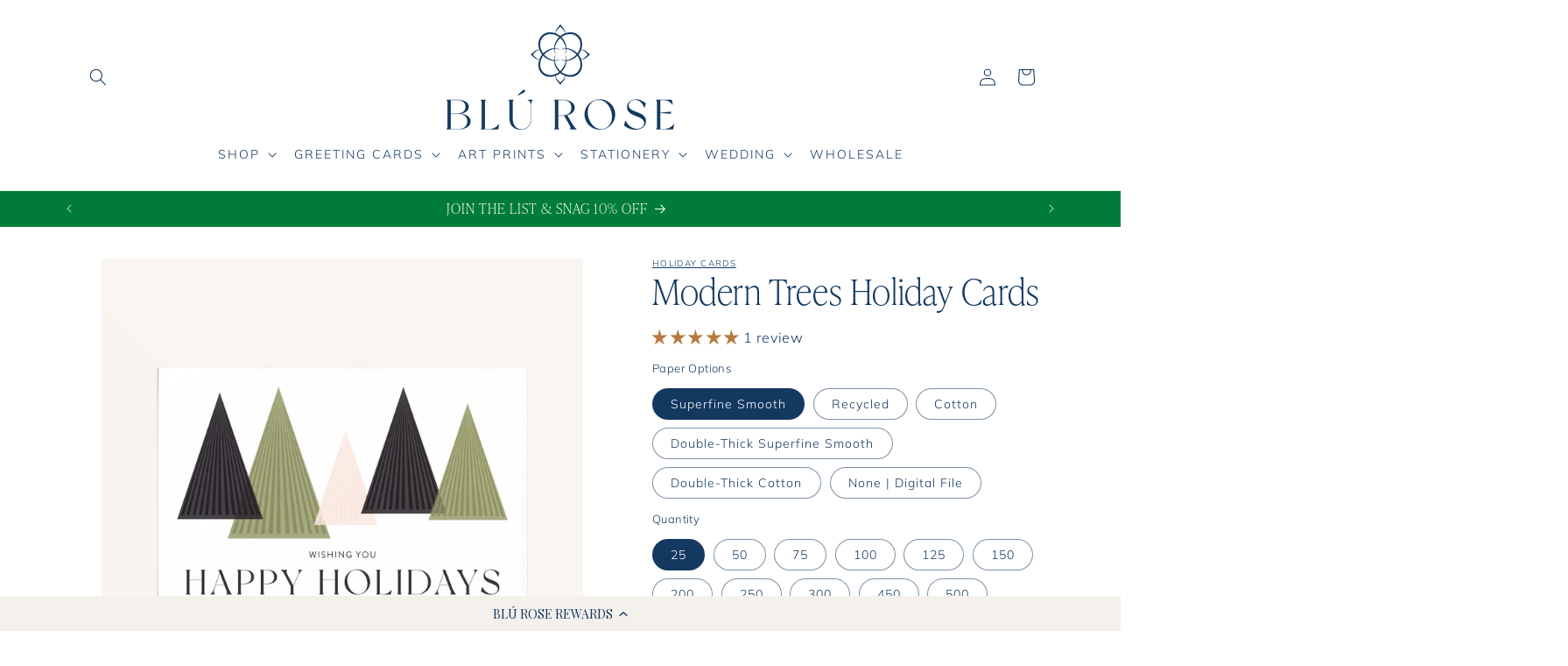

--- FILE ---
content_type: text/html; charset=utf-8
request_url: https://blurosedesigns.com/products/trees-holiday-card
body_size: 78150
content:
<!doctype html>
<html class="js" lang="en">
  <head>
       <link rel="stylesheet" href="https://use.typekit.net/hya8bnc.css">

                <script>
  window.consentmo_gcm_initial_state = "";
  window.consentmo_gcm_state = "0";
  window.consentmo_gcm_security_storage = "strict";
  window.consentmo_gcm_ad_storage = "marketing";
  window.consentmo_gcm_analytics_storage = "analytics";
  window.consentmo_gcm_functionality_storage = "functionality";
  window.consentmo_gcm_personalization_storage = "functionality";
  window.consentmo_gcm_ads_data_redaction = "true";
  window.consentmo_gcm_url_passthrough = "false";
  window.consentmo_gcm_data_layer_name = "dataLayer";
  
  // Google Consent Mode V2 integration script from Consentmo GDPR
  window.isenseRules = {};
  window.isenseRules.gcm = {
      gcmVersion: 2,
      integrationVersion: 3,
      customChanges: false,
      consentUpdated: false,
      initialState: 7,
      isCustomizationEnabled: false,
      adsDataRedaction: true,
      urlPassthrough: false,
      dataLayer: 'dataLayer',
      categories: { ad_personalization: "marketing", ad_storage: "marketing", ad_user_data: "marketing", analytics_storage: "analytics", functionality_storage: "functionality", personalization_storage: "functionality", security_storage: "strict"},
      storage: { ad_personalization: "false", ad_storage: "false", ad_user_data: "false", analytics_storage: "false", functionality_storage: "false", personalization_storage: "false", security_storage: "false", wait_for_update: 2000 }
  };
  if(window.consentmo_gcm_state !== null && window.consentmo_gcm_state !== "" && window.consentmo_gcm_state !== "0") {
    window.isenseRules.gcm.isCustomizationEnabled = true;
    window.isenseRules.gcm.initialState = window.consentmo_gcm_initial_state === null || window.consentmo_gcm_initial_state.trim() === "" ? window.isenseRules.gcm.initialState : window.consentmo_gcm_initial_state;
    window.isenseRules.gcm.categories.ad_storage = window.consentmo_gcm_ad_storage === null || window.consentmo_gcm_ad_storage.trim() === "" ? window.isenseRules.gcm.categories.ad_storage : window.consentmo_gcm_ad_storage;
    window.isenseRules.gcm.categories.ad_user_data = window.consentmo_gcm_ad_storage === null || window.consentmo_gcm_ad_storage.trim() === "" ? window.isenseRules.gcm.categories.ad_user_data : window.consentmo_gcm_ad_storage;
    window.isenseRules.gcm.categories.ad_personalization = window.consentmo_gcm_ad_storage === null || window.consentmo_gcm_ad_storage.trim() === "" ? window.isenseRules.gcm.categories.ad_personalization : window.consentmo_gcm_ad_storage;
    window.isenseRules.gcm.categories.analytics_storage = window.consentmo_gcm_analytics_storage === null || window.consentmo_gcm_analytics_storage.trim() === "" ? window.isenseRules.gcm.categories.analytics_storage : window.consentmo_gcm_analytics_storage;
    window.isenseRules.gcm.categories.functionality_storage = window.consentmo_gcm_functionality_storage === null || window.consentmo_gcm_functionality_storage.trim() === "" ? window.isenseRules.gcm.categories.functionality_storage : window.consentmo_gcm_functionality_storage;
    window.isenseRules.gcm.categories.personalization_storage = window.consentmo_gcm_personalization_storage === null || window.consentmo_gcm_personalization_storage.trim() === "" ? window.isenseRules.gcm.categories.personalization_storage : window.consentmo_gcm_personalization_storage;
    window.isenseRules.gcm.categories.security_storage = window.consentmo_gcm_security_storage === null || window.consentmo_gcm_security_storage.trim() === "" ? window.isenseRules.gcm.categories.security_storage : window.consentmo_gcm_security_storage;
    window.isenseRules.gcm.urlPassthrough = window.consentmo_gcm_url_passthrough === null || window.consentmo_gcm_url_passthrough.trim() === "" ? window.isenseRules.gcm.urlPassthrough : window.consentmo_gcm_url_passthrough;
    window.isenseRules.gcm.adsDataRedaction = window.consentmo_gcm_ads_data_redaction === null || window.consentmo_gcm_ads_data_redaction.trim() === "" ? window.isenseRules.gcm.adsDataRedaction : window.consentmo_gcm_ads_data_redaction;
    window.isenseRules.gcm.dataLayer = window.consentmo_gcm_data_layer_name === null || window.consentmo_gcm_data_layer_name.trim() === "" ? window.isenseRules.gcm.dataLayer : window.consentmo_gcm_data_layer_name;
  }
  window.isenseRules.initializeGcm = function (rules) {
    if(window.isenseRules.gcm.isCustomizationEnabled) {
      rules.initialState = window.isenseRules.gcm.initialState;
      rules.urlPassthrough = window.isenseRules.gcm.urlPassthrough === true || window.isenseRules.gcm.urlPassthrough === 'true';
      rules.adsDataRedaction = window.isenseRules.gcm.adsDataRedaction === true || window.isenseRules.gcm.adsDataRedaction === 'true';
    }
    
    let initialState = parseInt(rules.initialState);
    let marketingBlocked = initialState === 0 || initialState === 2 || initialState === 5 || initialState === 7;
    let analyticsBlocked = initialState === 0 || initialState === 3 || initialState === 6 || initialState === 7;
    let functionalityBlocked = initialState === 4 || initialState === 5 || initialState === 6 || initialState === 7;

    let gdprCache = localStorage.getItem('gdprCache') ? JSON.parse(localStorage.getItem('gdprCache')) : null;
    if (gdprCache && typeof gdprCache.updatedPreferences !== "undefined") {
      let updatedPreferences = gdprCache.updatedPreferences;
      marketingBlocked = parseInt(updatedPreferences.indexOf('marketing')) > -1;
      analyticsBlocked = parseInt(updatedPreferences.indexOf('analytics')) > -1;
      functionalityBlocked = parseInt(updatedPreferences.indexOf('functionality')) > -1;
    }

    Object.entries(rules.categories).forEach(category => {
      if(rules.storage.hasOwnProperty(category[0])) {
        switch(category[1]) {
          case 'strict':
            rules.storage[category[0]] = "granted";
            break;
          case 'marketing':
            rules.storage[category[0]] = marketingBlocked ? "denied" : "granted";
            break;
          case 'analytics':
            rules.storage[category[0]] = analyticsBlocked ? "denied" : "granted";
            break;
          case 'functionality':
            rules.storage[category[0]] = functionalityBlocked ? "denied" : "granted";
            break;
        }
      }
    });
    rules.consentUpdated = true;
    isenseRules.gcm = rules;
  }

  // Google Consent Mode - initialization start
  window.isenseRules.initializeGcm({
    ...window.isenseRules.gcm,
    adsDataRedaction: true,
    urlPassthrough: false,
    initialState: 7
  });

  /*
  * initialState acceptable values:
  * 0 - Set both ad_storage and analytics_storage to denied
  * 1 - Set all categories to granted
  * 2 - Set only ad_storage to denied
  * 3 - Set only analytics_storage to denied
  * 4 - Set only functionality_storage to denied
  * 5 - Set both ad_storage and functionality_storage to denied
  * 6 - Set both analytics_storage and functionality_storage to denied
  * 7 - Set all categories to denied
  */

  window[window.isenseRules.gcm.dataLayer] = window[window.isenseRules.gcm.dataLayer] || [];
  function gtag() { window[window.isenseRules.gcm.dataLayer].push(arguments); }
  gtag("consent", "default", isenseRules.gcm.storage);
  isenseRules.gcm.adsDataRedaction && gtag("set", "ads_data_redaction", isenseRules.gcm.adsDataRedaction);
  isenseRules.gcm.urlPassthrough && gtag("set", "url_passthrough", isenseRules.gcm.urlPassthrough);
</script>

    <!-- Hotjar Tracking Code for https://blurosedesigns.com/ -->
<script>
    (function(h,o,t,j,a,r){
        h.hj=h.hj||function(){(h.hj.q=h.hj.q||[]).push(arguments)};
        h._hjSettings={hjid:2682205,hjsv:6};
        a=o.getElementsByTagName('head')[0];
        r=o.createElement('script');r.async=1;
        r.src=t+h._hjSettings.hjid+j+h._hjSettings.hjsv;
        a.appendChild(r);
    })(window,document,'https://static.hotjar.com/c/hotjar-','.js?sv=');
  
</script>
    <script>
  (function(w, d, t, h, s, n) {
    w.FlodeskObject = n;
    var fn = function() {
      (w[n].q = w[n].q || []).push(arguments);
    };
    w[n] = w[n] || fn;
    var f = d.getElementsByTagName(t)[0];
    var v = '?v=' + Math.floor(new Date().getTime() / (120 * 1000)) * 60;
    var sm = d.createElement(t);
    sm.async = true;
    sm.type = 'module';
    sm.src = h + s + '.mjs' + v;
    f.parentNode.insertBefore(sm, f);
    var sn = d.createElement(t);
    sn.async = true;
    sn.noModule = true;
    sn.src = h + s + '.js' + v;
    f.parentNode.insertBefore(sn, f);
  })(window, document, 'script', 'https://assets.flodesk.com', '/universal', 'fd');
</script>
    <meta charset="utf-8">
    <meta http-equiv="X-UA-Compatible" content="IE=edge">
    <meta name="viewport" content="width=device-width,initial-scale=1">
    <meta name="theme-color" content="">
    <link rel="canonical" href="https://blurosedesigns.com/products/trees-holiday-card"><link rel="icon" type="image/png" href="//blurosedesigns.com/cdn/shop/files/BR_Favicon.png?crop=center&height=32&v=1704828552&width=32"><link rel="preconnect" href="https://fonts.shopifycdn.com" crossorigin><title>
      Modern Trees Holiday Cards | Custom Christmas Cards | Blú Rose
</title>

    
      <meta name="description" content="Send modern holiday greetings with our chic geometric tree design. Personalize colors and details for a sleek, festive card designed by Blú Rose.">
    

    

<meta property="og:site_name" content="Blú Rose">
<meta property="og:url" content="https://blurosedesigns.com/products/trees-holiday-card">
<meta property="og:title" content="Modern Trees Holiday Cards | Custom Christmas Cards | Blú Rose">
<meta property="og:type" content="product">
<meta property="og:description" content="Send modern holiday greetings with our chic geometric tree design. Personalize colors and details for a sleek, festive card designed by Blú Rose."><meta property="og:image" content="http://blurosedesigns.com/cdn/shop/files/modern-trees-holiday-cards-greeting-note-cards-blu-rose-6724120.jpg?v=1762701140">
  <meta property="og:image:secure_url" content="https://blurosedesigns.com/cdn/shop/files/modern-trees-holiday-cards-greeting-note-cards-blu-rose-6724120.jpg?v=1762701140">
  <meta property="og:image:width" content="2048">
  <meta property="og:image:height" content="2048"><meta property="og:price:amount" content="25.00">
  <meta property="og:price:currency" content="USD"><meta name="twitter:card" content="summary_large_image">
<meta name="twitter:title" content="Modern Trees Holiday Cards | Custom Christmas Cards | Blú Rose">
<meta name="twitter:description" content="Send modern holiday greetings with our chic geometric tree design. Personalize colors and details for a sleek, festive card designed by Blú Rose.">


    <script src="//blurosedesigns.com/cdn/shop/t/50/assets/constants.js?v=132983761750457495441765210377" defer="defer"></script>
    <script src="//blurosedesigns.com/cdn/shop/t/50/assets/pubsub.js?v=25310214064522200911765210379" defer="defer"></script>
    <script src="//blurosedesigns.com/cdn/shop/t/50/assets/global.js?v=7301445359237545521765210377" defer="defer"></script>
    <script src="//blurosedesigns.com/cdn/shop/t/50/assets/details-disclosure.js?v=13653116266235556501765210377" defer="defer"></script>
    <script src="//blurosedesigns.com/cdn/shop/t/50/assets/details-modal.js?v=25581673532751508451765210377" defer="defer"></script>
    <script src="//blurosedesigns.com/cdn/shop/t/50/assets/search-form.js?v=133129549252120666541765210379" defer="defer"></script><script src="//blurosedesigns.com/cdn/shop/t/50/assets/animations.js?v=88693664871331136111765210377" defer="defer"></script><script>window.performance && window.performance.mark && window.performance.mark('shopify.content_for_header.start');</script><meta name="google-site-verification" content="fS_-vM8jFVcEtb2mNQ8y3amdMDbv0NoFkhmXcj6U-E8">
<meta name="google-site-verification" content="Y16fJW0-nV85AGHFeru7_u3LgsuqlWOewu0OZRu7bUA">
<meta id="shopify-digital-wallet" name="shopify-digital-wallet" content="/22089949/digital_wallets/dialog">
<meta name="shopify-checkout-api-token" content="6c9565ae93562bf11859c1030ef9c5a2">
<link rel="alternate" type="application/json+oembed" href="https://blurosedesigns.com/products/trees-holiday-card.oembed">
<script async="async" src="/checkouts/internal/preloads.js?locale=en-US"></script>
<link rel="preconnect" href="https://shop.app" crossorigin="anonymous">
<script async="async" src="https://shop.app/checkouts/internal/preloads.js?locale=en-US&shop_id=22089949" crossorigin="anonymous"></script>
<script id="apple-pay-shop-capabilities" type="application/json">{"shopId":22089949,"countryCode":"US","currencyCode":"USD","merchantCapabilities":["supports3DS"],"merchantId":"gid:\/\/shopify\/Shop\/22089949","merchantName":"Blú Rose","requiredBillingContactFields":["postalAddress","email","phone"],"requiredShippingContactFields":["postalAddress","email","phone"],"shippingType":"shipping","supportedNetworks":["visa","masterCard","amex","discover","elo","jcb"],"total":{"type":"pending","label":"Blú Rose","amount":"1.00"},"shopifyPaymentsEnabled":true,"supportsSubscriptions":true}</script>
<script id="shopify-features" type="application/json">{"accessToken":"6c9565ae93562bf11859c1030ef9c5a2","betas":["rich-media-storefront-analytics"],"domain":"blurosedesigns.com","predictiveSearch":true,"shopId":22089949,"locale":"en"}</script>
<script>var Shopify = Shopify || {};
Shopify.shop = "blu-rose-designs.myshopify.com";
Shopify.locale = "en";
Shopify.currency = {"active":"USD","rate":"1.0"};
Shopify.country = "US";
Shopify.theme = {"name":"15.4.1 Dawn Hulk 7-12-2025","id":157160505569,"schema_name":"Dawn","schema_version":"15.4.1","theme_store_id":887,"role":"main"};
Shopify.theme.handle = "null";
Shopify.theme.style = {"id":null,"handle":null};
Shopify.cdnHost = "blurosedesigns.com/cdn";
Shopify.routes = Shopify.routes || {};
Shopify.routes.root = "/";</script>
<script type="module">!function(o){(o.Shopify=o.Shopify||{}).modules=!0}(window);</script>
<script>!function(o){function n(){var o=[];function n(){o.push(Array.prototype.slice.apply(arguments))}return n.q=o,n}var t=o.Shopify=o.Shopify||{};t.loadFeatures=n(),t.autoloadFeatures=n()}(window);</script>
<script>
  window.ShopifyPay = window.ShopifyPay || {};
  window.ShopifyPay.apiHost = "shop.app\/pay";
  window.ShopifyPay.redirectState = null;
</script>
<script id="shop-js-analytics" type="application/json">{"pageType":"product"}</script>
<script defer="defer" async type="module" src="//blurosedesigns.com/cdn/shopifycloud/shop-js/modules/v2/client.init-shop-cart-sync_BdyHc3Nr.en.esm.js"></script>
<script defer="defer" async type="module" src="//blurosedesigns.com/cdn/shopifycloud/shop-js/modules/v2/chunk.common_Daul8nwZ.esm.js"></script>
<script type="module">
  await import("//blurosedesigns.com/cdn/shopifycloud/shop-js/modules/v2/client.init-shop-cart-sync_BdyHc3Nr.en.esm.js");
await import("//blurosedesigns.com/cdn/shopifycloud/shop-js/modules/v2/chunk.common_Daul8nwZ.esm.js");

  window.Shopify.SignInWithShop?.initShopCartSync?.({"fedCMEnabled":true,"windoidEnabled":true});

</script>
<script defer="defer" async type="module" src="//blurosedesigns.com/cdn/shopifycloud/shop-js/modules/v2/client.payment-terms_MV4M3zvL.en.esm.js"></script>
<script defer="defer" async type="module" src="//blurosedesigns.com/cdn/shopifycloud/shop-js/modules/v2/chunk.common_Daul8nwZ.esm.js"></script>
<script defer="defer" async type="module" src="//blurosedesigns.com/cdn/shopifycloud/shop-js/modules/v2/chunk.modal_CQq8HTM6.esm.js"></script>
<script type="module">
  await import("//blurosedesigns.com/cdn/shopifycloud/shop-js/modules/v2/client.payment-terms_MV4M3zvL.en.esm.js");
await import("//blurosedesigns.com/cdn/shopifycloud/shop-js/modules/v2/chunk.common_Daul8nwZ.esm.js");
await import("//blurosedesigns.com/cdn/shopifycloud/shop-js/modules/v2/chunk.modal_CQq8HTM6.esm.js");

  
</script>
<script>
  window.Shopify = window.Shopify || {};
  if (!window.Shopify.featureAssets) window.Shopify.featureAssets = {};
  window.Shopify.featureAssets['shop-js'] = {"shop-cart-sync":["modules/v2/client.shop-cart-sync_QYOiDySF.en.esm.js","modules/v2/chunk.common_Daul8nwZ.esm.js"],"init-fed-cm":["modules/v2/client.init-fed-cm_DchLp9rc.en.esm.js","modules/v2/chunk.common_Daul8nwZ.esm.js"],"shop-button":["modules/v2/client.shop-button_OV7bAJc5.en.esm.js","modules/v2/chunk.common_Daul8nwZ.esm.js"],"init-windoid":["modules/v2/client.init-windoid_DwxFKQ8e.en.esm.js","modules/v2/chunk.common_Daul8nwZ.esm.js"],"shop-cash-offers":["modules/v2/client.shop-cash-offers_DWtL6Bq3.en.esm.js","modules/v2/chunk.common_Daul8nwZ.esm.js","modules/v2/chunk.modal_CQq8HTM6.esm.js"],"shop-toast-manager":["modules/v2/client.shop-toast-manager_CX9r1SjA.en.esm.js","modules/v2/chunk.common_Daul8nwZ.esm.js"],"init-shop-email-lookup-coordinator":["modules/v2/client.init-shop-email-lookup-coordinator_UhKnw74l.en.esm.js","modules/v2/chunk.common_Daul8nwZ.esm.js"],"pay-button":["modules/v2/client.pay-button_DzxNnLDY.en.esm.js","modules/v2/chunk.common_Daul8nwZ.esm.js"],"avatar":["modules/v2/client.avatar_BTnouDA3.en.esm.js"],"init-shop-cart-sync":["modules/v2/client.init-shop-cart-sync_BdyHc3Nr.en.esm.js","modules/v2/chunk.common_Daul8nwZ.esm.js"],"shop-login-button":["modules/v2/client.shop-login-button_D8B466_1.en.esm.js","modules/v2/chunk.common_Daul8nwZ.esm.js","modules/v2/chunk.modal_CQq8HTM6.esm.js"],"init-customer-accounts-sign-up":["modules/v2/client.init-customer-accounts-sign-up_C8fpPm4i.en.esm.js","modules/v2/client.shop-login-button_D8B466_1.en.esm.js","modules/v2/chunk.common_Daul8nwZ.esm.js","modules/v2/chunk.modal_CQq8HTM6.esm.js"],"init-shop-for-new-customer-accounts":["modules/v2/client.init-shop-for-new-customer-accounts_CVTO0Ztu.en.esm.js","modules/v2/client.shop-login-button_D8B466_1.en.esm.js","modules/v2/chunk.common_Daul8nwZ.esm.js","modules/v2/chunk.modal_CQq8HTM6.esm.js"],"init-customer-accounts":["modules/v2/client.init-customer-accounts_dRgKMfrE.en.esm.js","modules/v2/client.shop-login-button_D8B466_1.en.esm.js","modules/v2/chunk.common_Daul8nwZ.esm.js","modules/v2/chunk.modal_CQq8HTM6.esm.js"],"shop-follow-button":["modules/v2/client.shop-follow-button_CkZpjEct.en.esm.js","modules/v2/chunk.common_Daul8nwZ.esm.js","modules/v2/chunk.modal_CQq8HTM6.esm.js"],"lead-capture":["modules/v2/client.lead-capture_BntHBhfp.en.esm.js","modules/v2/chunk.common_Daul8nwZ.esm.js","modules/v2/chunk.modal_CQq8HTM6.esm.js"],"checkout-modal":["modules/v2/client.checkout-modal_CfxcYbTm.en.esm.js","modules/v2/chunk.common_Daul8nwZ.esm.js","modules/v2/chunk.modal_CQq8HTM6.esm.js"],"shop-login":["modules/v2/client.shop-login_Da4GZ2H6.en.esm.js","modules/v2/chunk.common_Daul8nwZ.esm.js","modules/v2/chunk.modal_CQq8HTM6.esm.js"],"payment-terms":["modules/v2/client.payment-terms_MV4M3zvL.en.esm.js","modules/v2/chunk.common_Daul8nwZ.esm.js","modules/v2/chunk.modal_CQq8HTM6.esm.js"]};
</script>
<script>(function() {
  var isLoaded = false;
  function asyncLoad() {
    if (isLoaded) return;
    isLoaded = true;
    var urls = ["https:\/\/d2ri8b9356zs03.cloudfront.net\/js\/gdpr_cookie_consent.min.js?shop=blu-rose-designs.myshopify.com","https:\/\/cdn-loyalty.yotpo.com\/loader\/RdLYFY9zRMSfciAMlp6kjw.js?shop=blu-rose-designs.myshopify.com","\/\/cdn.shopify.com\/proxy\/c3b32de70e8020a8c1f56f132be1bdc38b576b4d326b92cbb8b1eae5f7948892\/static.cdn.printful.com\/static\/js\/external\/shopify-product-customizer.js?v=0.28\u0026shop=blu-rose-designs.myshopify.com\u0026sp-cache-control=cHVibGljLCBtYXgtYWdlPTkwMA","\/\/cdn.shopify.com\/proxy\/b38f1f804f2b893359fa5c372d19beba3ad4279b7cb9b4cde09981e24eb6f935\/api.goaffpro.com\/loader.js?shop=blu-rose-designs.myshopify.com\u0026sp-cache-control=cHVibGljLCBtYXgtYWdlPTkwMA"];
    for (var i = 0; i < urls.length; i++) {
      var s = document.createElement('script');
      s.type = 'text/javascript';
      s.async = true;
      s.src = urls[i];
      var x = document.getElementsByTagName('script')[0];
      x.parentNode.insertBefore(s, x);
    }
  };
  if(window.attachEvent) {
    window.attachEvent('onload', asyncLoad);
  } else {
    window.addEventListener('load', asyncLoad, false);
  }
})();</script>
<script id="__st">var __st={"a":22089949,"offset":-18000,"reqid":"1fcf0821-e8b0-4453-9eaf-5ae9b4373501-1769019353","pageurl":"blurosedesigns.com\/products\/trees-holiday-card","u":"848734e32e48","p":"product","rtyp":"product","rid":7242625384599};</script>
<script>window.ShopifyPaypalV4VisibilityTracking = true;</script>
<script id="captcha-bootstrap">!function(){'use strict';const t='contact',e='account',n='new_comment',o=[[t,t],['blogs',n],['comments',n],[t,'customer']],c=[[e,'customer_login'],[e,'guest_login'],[e,'recover_customer_password'],[e,'create_customer']],r=t=>t.map((([t,e])=>`form[action*='/${t}']:not([data-nocaptcha='true']) input[name='form_type'][value='${e}']`)).join(','),a=t=>()=>t?[...document.querySelectorAll(t)].map((t=>t.form)):[];function s(){const t=[...o],e=r(t);return a(e)}const i='password',u='form_key',d=['recaptcha-v3-token','g-recaptcha-response','h-captcha-response',i],f=()=>{try{return window.sessionStorage}catch{return}},m='__shopify_v',_=t=>t.elements[u];function p(t,e,n=!1){try{const o=window.sessionStorage,c=JSON.parse(o.getItem(e)),{data:r}=function(t){const{data:e,action:n}=t;return t[m]||n?{data:e,action:n}:{data:t,action:n}}(c);for(const[e,n]of Object.entries(r))t.elements[e]&&(t.elements[e].value=n);n&&o.removeItem(e)}catch(o){console.error('form repopulation failed',{error:o})}}const l='form_type',E='cptcha';function T(t){t.dataset[E]=!0}const w=window,h=w.document,L='Shopify',v='ce_forms',y='captcha';let A=!1;((t,e)=>{const n=(g='f06e6c50-85a8-45c8-87d0-21a2b65856fe',I='https://cdn.shopify.com/shopifycloud/storefront-forms-hcaptcha/ce_storefront_forms_captcha_hcaptcha.v1.5.2.iife.js',D={infoText:'Protected by hCaptcha',privacyText:'Privacy',termsText:'Terms'},(t,e,n)=>{const o=w[L][v],c=o.bindForm;if(c)return c(t,g,e,D).then(n);var r;o.q.push([[t,g,e,D],n]),r=I,A||(h.body.append(Object.assign(h.createElement('script'),{id:'captcha-provider',async:!0,src:r})),A=!0)});var g,I,D;w[L]=w[L]||{},w[L][v]=w[L][v]||{},w[L][v].q=[],w[L][y]=w[L][y]||{},w[L][y].protect=function(t,e){n(t,void 0,e),T(t)},Object.freeze(w[L][y]),function(t,e,n,w,h,L){const[v,y,A,g]=function(t,e,n){const i=e?o:[],u=t?c:[],d=[...i,...u],f=r(d),m=r(i),_=r(d.filter((([t,e])=>n.includes(e))));return[a(f),a(m),a(_),s()]}(w,h,L),I=t=>{const e=t.target;return e instanceof HTMLFormElement?e:e&&e.form},D=t=>v().includes(t);t.addEventListener('submit',(t=>{const e=I(t);if(!e)return;const n=D(e)&&!e.dataset.hcaptchaBound&&!e.dataset.recaptchaBound,o=_(e),c=g().includes(e)&&(!o||!o.value);(n||c)&&t.preventDefault(),c&&!n&&(function(t){try{if(!f())return;!function(t){const e=f();if(!e)return;const n=_(t);if(!n)return;const o=n.value;o&&e.removeItem(o)}(t);const e=Array.from(Array(32),(()=>Math.random().toString(36)[2])).join('');!function(t,e){_(t)||t.append(Object.assign(document.createElement('input'),{type:'hidden',name:u})),t.elements[u].value=e}(t,e),function(t,e){const n=f();if(!n)return;const o=[...t.querySelectorAll(`input[type='${i}']`)].map((({name:t})=>t)),c=[...d,...o],r={};for(const[a,s]of new FormData(t).entries())c.includes(a)||(r[a]=s);n.setItem(e,JSON.stringify({[m]:1,action:t.action,data:r}))}(t,e)}catch(e){console.error('failed to persist form',e)}}(e),e.submit())}));const S=(t,e)=>{t&&!t.dataset[E]&&(n(t,e.some((e=>e===t))),T(t))};for(const o of['focusin','change'])t.addEventListener(o,(t=>{const e=I(t);D(e)&&S(e,y())}));const B=e.get('form_key'),M=e.get(l),P=B&&M;t.addEventListener('DOMContentLoaded',(()=>{const t=y();if(P)for(const e of t)e.elements[l].value===M&&p(e,B);[...new Set([...A(),...v().filter((t=>'true'===t.dataset.shopifyCaptcha))])].forEach((e=>S(e,t)))}))}(h,new URLSearchParams(w.location.search),n,t,e,['guest_login'])})(!0,!0)}();</script>
<script integrity="sha256-4kQ18oKyAcykRKYeNunJcIwy7WH5gtpwJnB7kiuLZ1E=" data-source-attribution="shopify.loadfeatures" defer="defer" src="//blurosedesigns.com/cdn/shopifycloud/storefront/assets/storefront/load_feature-a0a9edcb.js" crossorigin="anonymous"></script>
<script crossorigin="anonymous" defer="defer" src="//blurosedesigns.com/cdn/shopifycloud/storefront/assets/shopify_pay/storefront-65b4c6d7.js?v=20250812"></script>
<script data-source-attribution="shopify.dynamic_checkout.dynamic.init">var Shopify=Shopify||{};Shopify.PaymentButton=Shopify.PaymentButton||{isStorefrontPortableWallets:!0,init:function(){window.Shopify.PaymentButton.init=function(){};var t=document.createElement("script");t.src="https://blurosedesigns.com/cdn/shopifycloud/portable-wallets/latest/portable-wallets.en.js",t.type="module",document.head.appendChild(t)}};
</script>
<script data-source-attribution="shopify.dynamic_checkout.buyer_consent">
  function portableWalletsHideBuyerConsent(e){var t=document.getElementById("shopify-buyer-consent"),n=document.getElementById("shopify-subscription-policy-button");t&&n&&(t.classList.add("hidden"),t.setAttribute("aria-hidden","true"),n.removeEventListener("click",e))}function portableWalletsShowBuyerConsent(e){var t=document.getElementById("shopify-buyer-consent"),n=document.getElementById("shopify-subscription-policy-button");t&&n&&(t.classList.remove("hidden"),t.removeAttribute("aria-hidden"),n.addEventListener("click",e))}window.Shopify?.PaymentButton&&(window.Shopify.PaymentButton.hideBuyerConsent=portableWalletsHideBuyerConsent,window.Shopify.PaymentButton.showBuyerConsent=portableWalletsShowBuyerConsent);
</script>
<script data-source-attribution="shopify.dynamic_checkout.cart.bootstrap">document.addEventListener("DOMContentLoaded",(function(){function t(){return document.querySelector("shopify-accelerated-checkout-cart, shopify-accelerated-checkout")}if(t())Shopify.PaymentButton.init();else{new MutationObserver((function(e,n){t()&&(Shopify.PaymentButton.init(),n.disconnect())})).observe(document.body,{childList:!0,subtree:!0})}}));
</script>
<link id="shopify-accelerated-checkout-styles" rel="stylesheet" media="screen" href="https://blurosedesigns.com/cdn/shopifycloud/portable-wallets/latest/accelerated-checkout-backwards-compat.css" crossorigin="anonymous">
<style id="shopify-accelerated-checkout-cart">
        #shopify-buyer-consent {
  margin-top: 1em;
  display: inline-block;
  width: 100%;
}

#shopify-buyer-consent.hidden {
  display: none;
}

#shopify-subscription-policy-button {
  background: none;
  border: none;
  padding: 0;
  text-decoration: underline;
  font-size: inherit;
  cursor: pointer;
}

#shopify-subscription-policy-button::before {
  box-shadow: none;
}

      </style>
<script id="sections-script" data-sections="header" defer="defer" src="//blurosedesigns.com/cdn/shop/t/50/compiled_assets/scripts.js?v=4326"></script>
<script>window.performance && window.performance.mark && window.performance.mark('shopify.content_for_header.end');</script>


    <style data-shopify>
      @font-face {
  font-family: Muli;
  font-weight: 300;
  font-style: normal;
  font-display: swap;
  src: url("//blurosedesigns.com/cdn/fonts/muli/muli_n3.eb26389ceb64d8e291e0e54b7062f20e7b222f9d.woff2") format("woff2"),
       url("//blurosedesigns.com/cdn/fonts/muli/muli_n3.6d84e73a633f80b55aef7c219f353299136e4671.woff") format("woff");
}

      @font-face {
  font-family: Muli;
  font-weight: 700;
  font-style: normal;
  font-display: swap;
  src: url("//blurosedesigns.com/cdn/fonts/muli/muli_n7.c8c44d0404947d89610714223e630c4cbe005587.woff2") format("woff2"),
       url("//blurosedesigns.com/cdn/fonts/muli/muli_n7.4cbcffea6175d46b4d67e9408244a5b38c2ac568.woff") format("woff");
}

      @font-face {
  font-family: Muli;
  font-weight: 300;
  font-style: italic;
  font-display: swap;
  src: url("//blurosedesigns.com/cdn/fonts/muli/muli_i3.aadc4fcabd129e8b392abc50e94e055c0e2e9395.woff2") format("woff2"),
       url("//blurosedesigns.com/cdn/fonts/muli/muli_i3.aab169de584c3dbe09af35d489f61eaf5bd2c52a.woff") format("woff");
}

      @font-face {
  font-family: Muli;
  font-weight: 700;
  font-style: italic;
  font-display: swap;
  src: url("//blurosedesigns.com/cdn/fonts/muli/muli_i7.34eedbf231efa20bd065d55f6f71485730632c7b.woff2") format("woff2"),
       url("//blurosedesigns.com/cdn/fonts/muli/muli_i7.2b4df846821493e68344d0b0212997d071bf38b7.woff") format("woff");
}

      @font-face {
  font-family: "Bodoni Moda";
  font-weight: 400;
  font-style: normal;
  font-display: swap;
  src: url("//blurosedesigns.com/cdn/fonts/bodoni_moda/bodonimoda_n4.025af1859727a91866b3c708393a6dc972156491.woff2") format("woff2"),
       url("//blurosedesigns.com/cdn/fonts/bodoni_moda/bodonimoda_n4.aebb4417dfed0dc5ec4a330249c3862add089916.woff") format("woff");
}


      
        :root,
        .color-background-1 {
          --color-background: 255,255,255;
        
          --gradient-background: #ffffff;
        

        

        --color-foreground: 20,57,97;
        --color-background-contrast: 191,191,191;
        --color-shadow: 20,57,97;
        --color-button: 184,121,62;
        --color-button-text: 255,255,255;
        --color-secondary-button: 255,255,255;
        --color-secondary-button-text: 184,121,62;
        --color-link: 184,121,62;
        --color-badge-foreground: 20,57,97;
        --color-badge-background: 255,255,255;
        --color-badge-border: 20,57,97;
        --payment-terms-background-color: rgb(255 255 255);
      }
      
        
        .color-background-2 {
          --color-background: 244,240,236;
        
          --gradient-background: #f4f0ec;
        

        

        --color-foreground: 20,57,97;
        --color-background-contrast: 197,176,155;
        --color-shadow: 20,57,97;
        --color-button: 20,57,97;
        --color-button-text: 244,240,236;
        --color-secondary-button: 244,240,236;
        --color-secondary-button-text: 20,57,97;
        --color-link: 20,57,97;
        --color-badge-foreground: 20,57,97;
        --color-badge-background: 244,240,236;
        --color-badge-border: 20,57,97;
        --payment-terms-background-color: rgb(244 240 236);
      }
      
        
        .color-inverse {
          --color-background: 20,57,97;
        
          --gradient-background: #143961;
        

        

        --color-foreground: 255,255,255;
        --color-background-contrast: 24,69,118;
        --color-shadow: 20,57,97;
        --color-button: 255,255,255;
        --color-button-text: 20,57,97;
        --color-secondary-button: 20,57,97;
        --color-secondary-button-text: 255,255,255;
        --color-link: 255,255,255;
        --color-badge-foreground: 255,255,255;
        --color-badge-background: 20,57,97;
        --color-badge-border: 255,255,255;
        --payment-terms-background-color: rgb(20 57 97);
      }
      
        
        .color-accent-1 {
          --color-background: 184,121,62;
        
          --gradient-background: #b8793e;
        

        

        --color-foreground: 255,255,255;
        --color-background-contrast: 89,58,30;
        --color-shadow: 20,57,97;
        --color-button: 255,255,255;
        --color-button-text: 184,121,62;
        --color-secondary-button: 184,121,62;
        --color-secondary-button-text: 255,255,255;
        --color-link: 255,255,255;
        --color-badge-foreground: 255,255,255;
        --color-badge-background: 184,121,62;
        --color-badge-border: 255,255,255;
        --payment-terms-background-color: rgb(184 121 62);
      }
      
        
        .color-accent-2 {
          --color-background: 0,124,56;
        
          --gradient-background: #007c38;
        

        

        --color-foreground: 255,255,255;
        --color-background-contrast: 0,0,0;
        --color-shadow: 20,57,97;
        --color-button: 255,255,255;
        --color-button-text: 0,124,56;
        --color-secondary-button: 0,124,56;
        --color-secondary-button-text: 255,255,255;
        --color-link: 255,255,255;
        --color-badge-foreground: 255,255,255;
        --color-badge-background: 0,124,56;
        --color-badge-border: 255,255,255;
        --payment-terms-background-color: rgb(0 124 56);
      }
      
        
        .color-scheme-9973a804-2d65-46d4-b678-812c4556e8f4 {
          --color-background: 244,240,236;
        
          --gradient-background: #f4f0ec;
        

        

        --color-foreground: 20,57,97;
        --color-background-contrast: 197,176,155;
        --color-shadow: 20,57,97;
        --color-button: 184,121,62;
        --color-button-text: 255,255,255;
        --color-secondary-button: 244,240,236;
        --color-secondary-button-text: 184,121,62;
        --color-link: 184,121,62;
        --color-badge-foreground: 20,57,97;
        --color-badge-background: 244,240,236;
        --color-badge-border: 20,57,97;
        --payment-terms-background-color: rgb(244 240 236);
      }
      
        
        .color-scheme-charcoal-text {
          --color-background: 244,240,236;
        
          --gradient-background: #f4f0ec;
        

        

        --color-foreground: 42,42,42;
        --color-background-contrast: 197,176,155;
        --color-shadow: 20,57,97;
        --color-button: 20,57,97;
        --color-button-text: 244,240,236;
        --color-secondary-button: 244,240,236;
        --color-secondary-button-text: 20,57,97;
        --color-link: 20,57,97;
        --color-badge-foreground: 42,42,42;
        --color-badge-background: 244,240,236;
        --color-badge-border: 42,42,42;
        --payment-terms-background-color: rgb(244 240 236);
      }
      
        
        .color-scheme-charcoal-light-text {
          --color-background: 244,240,236;
        
          --gradient-background: #f4f0ec;
        

        

        --color-foreground: 122,122,122;
        --color-background-contrast: 197,176,155;
        --color-shadow: 20,57,97;
        --color-button: 20,57,97;
        --color-button-text: 244,240,236;
        --color-secondary-button: 244,240,236;
        --color-secondary-button-text: 20,57,97;
        --color-link: 20,57,97;
        --color-badge-foreground: 122,122,122;
        --color-badge-background: 244,240,236;
        --color-badge-border: 122,122,122;
        --payment-terms-background-color: rgb(244 240 236);
      }
      

      body, .color-background-1, .color-background-2, .color-inverse, .color-accent-1, .color-accent-2, .color-scheme-9973a804-2d65-46d4-b678-812c4556e8f4, .color-scheme-charcoal-text, .color-scheme-charcoal-light-text {
        color: rgba(var(--color-foreground), 1);
        background-color: rgb(var(--color-background));
      }

      :root {
        --font-body-family: Muli, sans-serif;
        --font-body-style: normal;
        --font-body-weight: 300;
        --font-body-weight-bold: 600;

        --font-heading-family: "Bodoni Moda", serif;
        --font-heading-style: normal;
        --font-heading-weight: 400;

        --font-body-scale: 1.0;
        --font-heading-scale: 1.0;

        --media-padding: px;
        --media-border-opacity: 0.05;
        --media-border-width: 0px;
        --media-radius: 0px;
        --media-shadow-opacity: 0.0;
        --media-shadow-horizontal-offset: 0px;
        --media-shadow-vertical-offset: 4px;
        --media-shadow-blur-radius: 5px;
        --media-shadow-visible: 0;

        --page-width: 120rem;
        --page-width-margin: 0rem;

        --product-card-image-padding: 0.0rem;
        --product-card-corner-radius: 0.0rem;
        --product-card-text-alignment: center;
        --product-card-border-width: 0.0rem;
        --product-card-border-opacity: 0.1;
        --product-card-shadow-opacity: 0.0;
        --product-card-shadow-visible: 0;
        --product-card-shadow-horizontal-offset: 0.0rem;
        --product-card-shadow-vertical-offset: 0.4rem;
        --product-card-shadow-blur-radius: 0.5rem;

        --collection-card-image-padding: 0.0rem;
        --collection-card-corner-radius: 0.0rem;
        --collection-card-text-alignment: left;
        --collection-card-border-width: 0.0rem;
        --collection-card-border-opacity: 0.1;
        --collection-card-shadow-opacity: 0.0;
        --collection-card-shadow-visible: 0;
        --collection-card-shadow-horizontal-offset: 0.0rem;
        --collection-card-shadow-vertical-offset: 0.4rem;
        --collection-card-shadow-blur-radius: 0.5rem;

        --blog-card-image-padding: 0.0rem;
        --blog-card-corner-radius: 0.0rem;
        --blog-card-text-alignment: left;
        --blog-card-border-width: 0.0rem;
        --blog-card-border-opacity: 0.1;
        --blog-card-shadow-opacity: 0.0;
        --blog-card-shadow-visible: 0;
        --blog-card-shadow-horizontal-offset: 0.0rem;
        --blog-card-shadow-vertical-offset: 0.4rem;
        --blog-card-shadow-blur-radius: 0.5rem;

        --badge-corner-radius: 4.0rem;

        --popup-border-width: 1px;
        --popup-border-opacity: 0.1;
        --popup-corner-radius: 0px;
        --popup-shadow-opacity: 0.0;
        --popup-shadow-horizontal-offset: 0px;
        --popup-shadow-vertical-offset: 4px;
        --popup-shadow-blur-radius: 5px;

        --drawer-border-width: 1px;
        --drawer-border-opacity: 0.1;
        --drawer-shadow-opacity: 0.0;
        --drawer-shadow-horizontal-offset: 0px;
        --drawer-shadow-vertical-offset: 4px;
        --drawer-shadow-blur-radius: 5px;

        --spacing-sections-desktop: 0px;
        --spacing-sections-mobile: 0px;

        --grid-desktop-vertical-spacing: 8px;
        --grid-desktop-horizontal-spacing: 8px;
        --grid-mobile-vertical-spacing: 4px;
        --grid-mobile-horizontal-spacing: 4px;

        --text-boxes-border-opacity: 0.1;
        --text-boxes-border-width: 0px;
        --text-boxes-radius: 0px;
        --text-boxes-shadow-opacity: 0.0;
        --text-boxes-shadow-visible: 0;
        --text-boxes-shadow-horizontal-offset: 0px;
        --text-boxes-shadow-vertical-offset: 4px;
        --text-boxes-shadow-blur-radius: 5px;

        --buttons-radius: 40px;
        --buttons-radius-outset: 41px;
        --buttons-border-width: 1px;
        --buttons-border-opacity: 1.0;
        --buttons-shadow-opacity: 0.0;
        --buttons-shadow-visible: 0;
        --buttons-shadow-horizontal-offset: 0px;
        --buttons-shadow-vertical-offset: 4px;
        --buttons-shadow-blur-radius: 5px;
        --buttons-border-offset: 0.3px;

        --inputs-radius: 0px;
        --inputs-border-width: 1px;
        --inputs-border-opacity: 0.55;
        --inputs-shadow-opacity: 0.0;
        --inputs-shadow-horizontal-offset: 0px;
        --inputs-margin-offset: 0px;
        --inputs-shadow-vertical-offset: 4px;
        --inputs-shadow-blur-radius: 5px;
        --inputs-radius-outset: 0px;

        --variant-pills-radius: 40px;
        --variant-pills-border-width: 1px;
        --variant-pills-border-opacity: 0.55;
        --variant-pills-shadow-opacity: 0.0;
        --variant-pills-shadow-horizontal-offset: 0px;
        --variant-pills-shadow-vertical-offset: 4px;
        --variant-pills-shadow-blur-radius: 5px;
      }

      *,
      *::before,
      *::after {
        box-sizing: inherit;
      }

      html {
        box-sizing: border-box;
        font-size: calc(var(--font-body-scale) * 62.5%);
        height: 100%;
      }

      body {
        display: grid;
        grid-template-rows: auto auto 1fr auto;
        grid-template-columns: 100%;
        min-height: 100%;
        margin: 0;
        font-size: 1.5rem;
        letter-spacing: 0.06rem;
        line-height: calc(1 + 0.8 / var(--font-body-scale));
        font-family: var(--font-body-family);
        font-style: var(--font-body-style);
        font-weight: var(--font-body-weight);
      }

      @media screen and (min-width: 750px) {
        body {
          font-size: 1.6rem;
        }
      }
    </style>

    <link href="//blurosedesigns.com/cdn/shop/t/50/assets/base.css?v=159841507637079171801765210377" rel="stylesheet" type="text/css" media="all" />
    <link rel="stylesheet" href="//blurosedesigns.com/cdn/shop/t/50/assets/component-cart-items.css?v=13033300910818915211765210377" media="print" onload="this.media='all'">
      <link rel="preload" as="font" href="//blurosedesigns.com/cdn/fonts/muli/muli_n3.eb26389ceb64d8e291e0e54b7062f20e7b222f9d.woff2" type="font/woff2" crossorigin>
      

      <link rel="preload" as="font" href="//blurosedesigns.com/cdn/fonts/bodoni_moda/bodonimoda_n4.025af1859727a91866b3c708393a6dc972156491.woff2" type="font/woff2" crossorigin>
      
<link href="//blurosedesigns.com/cdn/shop/t/50/assets/component-localization-form.css?v=170315343355214948141765210377" rel="stylesheet" type="text/css" media="all" />
      <script src="//blurosedesigns.com/cdn/shop/t/50/assets/localization-form.js?v=144176611646395275351765210379" defer="defer"></script><link
        rel="stylesheet"
        href="//blurosedesigns.com/cdn/shop/t/50/assets/component-predictive-search.css?v=118923337488134913561765210377"
        media="print"
        onload="this.media='all'"
      ><script>
      if (Shopify.designMode) {
        document.documentElement.classList.add('shopify-design-mode');
      }
    </script>
  <script>window.is_hulkpo_installed=true</script><!-- BEGIN app block: shopify://apps/consentmo-gdpr/blocks/gdpr_cookie_consent/4fbe573f-a377-4fea-9801-3ee0858cae41 -->


<!-- END app block --><!-- BEGIN app block: shopify://apps/hulk-product-options/blocks/app-embed/380168ef-9475-4244-a291-f66b189208b5 --><!-- BEGIN app snippet: hulkapps_product_options --><script>
    
        window.hulkapps = {
        shop_slug: "blu-rose-designs",
        store_id: "blu-rose-designs.myshopify.com",
        money_format: "${{amount}}",
        cart: null,
        product: null,
        product_collections: null,
        product_variants: null,
        is_volume_discount: null,
        is_product_option: true,
        product_id: null,
        page_type: null,
        po_url: "https://productoption.hulkapps.com",
        po_proxy_url: "https://blurosedesigns.com",
        vd_url: "https://volumediscount.hulkapps.com",
        customer: null,
        hulkapps_extension_js: true

    }
    window.is_hulkpo_installed=true
    

      window.hulkapps.page_type = "cart";
      window.hulkapps.cart = {"note":null,"attributes":{},"original_total_price":0,"total_price":0,"total_discount":0,"total_weight":0.0,"item_count":0,"items":[],"requires_shipping":false,"currency":"USD","items_subtotal_price":0,"cart_level_discount_applications":[],"checkout_charge_amount":0}
      if (typeof window.hulkapps.cart.items == "object") {
        for (var i=0; i<window.hulkapps.cart.items.length; i++) {
          ["sku", "grams", "vendor", "url", "image", "handle", "requires_shipping", "product_type", "product_description"].map(function(a) {
            delete window.hulkapps.cart.items[i][a]
          })
        }
      }
      window.hulkapps.cart_collections = {}
      

    
      window.hulkapps.page_type = "product"
      window.hulkapps.product_id = "7242625384599";
      window.hulkapps.product = {"id":7242625384599,"title":"Modern Trees Holiday Cards","handle":"trees-holiday-card","description":"\u003cp\u003eSay hello to your new holiday flex. The Modern Trees Holiday Card mixes sharp geometric shapes with easy, effortless style, giving you a design that feels festive without screaming about it. The clean lines, bold trees, and cool, modern layout make this one of those cards people actually keep on the fridge.\u003c\/p\u003e\n\u003cp\u003eWant it to feel even more like you? Add your family name, year, or switch up the colors using the Blú Rose palette. Whether you go muted, moody, or full-on bold, this card delivers that “Happy Holidays, but make it chic” moment every single time.\u003c\/p\u003e","published_at":"2024-08-12T17:17:11-04:00","created_at":"2021-10-27T16:40:22-04:00","vendor":"Blú Rose","type":"Greeting \u0026 Note Cards","tags":["Holiday Card","Modern","Non-Photo Holiday Card","Personalized Holiday Card"],"price":2500,"price_min":2500,"price_max":692900,"available":true,"price_varies":true,"compare_at_price":0,"compare_at_price_min":0,"compare_at_price_max":0,"compare_at_price_varies":false,"variants":[{"id":46022785401057,"title":"Superfine Smooth \/ 25","option1":"Superfine Smooth","option2":"25","option3":null,"sku":null,"requires_shipping":true,"taxable":true,"featured_image":null,"available":true,"name":"Modern Trees Holiday Cards - Superfine Smooth \/ 25","public_title":"Superfine Smooth \/ 25","options":["Superfine Smooth","25"],"price":7900,"weight":0,"compare_at_price":0,"inventory_quantity":0,"inventory_management":null,"inventory_policy":"deny","barcode":null,"requires_selling_plan":false,"selling_plan_allocations":[]},{"id":46022785433825,"title":"Superfine Smooth \/ 50","option1":"Superfine Smooth","option2":"50","option3":null,"sku":null,"requires_shipping":true,"taxable":true,"featured_image":null,"available":true,"name":"Modern Trees Holiday Cards - Superfine Smooth \/ 50","public_title":"Superfine Smooth \/ 50","options":["Superfine Smooth","50"],"price":10900,"weight":0,"compare_at_price":0,"inventory_quantity":0,"inventory_management":null,"inventory_policy":"deny","barcode":null,"requires_selling_plan":false,"selling_plan_allocations":[]},{"id":46022785466593,"title":"Superfine Smooth \/ 75","option1":"Superfine Smooth","option2":"75","option3":null,"sku":null,"requires_shipping":true,"taxable":true,"featured_image":null,"available":true,"name":"Modern Trees Holiday Cards - Superfine Smooth \/ 75","public_title":"Superfine Smooth \/ 75","options":["Superfine Smooth","75"],"price":13900,"weight":0,"compare_at_price":0,"inventory_quantity":0,"inventory_management":null,"inventory_policy":"deny","barcode":null,"requires_selling_plan":false,"selling_plan_allocations":[]},{"id":46022785499361,"title":"Superfine Smooth \/ 100","option1":"Superfine Smooth","option2":"100","option3":null,"sku":null,"requires_shipping":true,"taxable":true,"featured_image":null,"available":true,"name":"Modern Trees Holiday Cards - Superfine Smooth \/ 100","public_title":"Superfine Smooth \/ 100","options":["Superfine Smooth","100"],"price":16900,"weight":0,"compare_at_price":0,"inventory_quantity":0,"inventory_management":null,"inventory_policy":"deny","barcode":null,"requires_selling_plan":false,"selling_plan_allocations":[]},{"id":46022785532129,"title":"Superfine Smooth \/ 125","option1":"Superfine Smooth","option2":"125","option3":null,"sku":null,"requires_shipping":true,"taxable":true,"featured_image":null,"available":true,"name":"Modern Trees Holiday Cards - Superfine Smooth \/ 125","public_title":"Superfine Smooth \/ 125","options":["Superfine Smooth","125"],"price":19900,"weight":0,"compare_at_price":0,"inventory_quantity":0,"inventory_management":null,"inventory_policy":"deny","barcode":null,"requires_selling_plan":false,"selling_plan_allocations":[]},{"id":46022785564897,"title":"Superfine Smooth \/ 150","option1":"Superfine Smooth","option2":"150","option3":null,"sku":null,"requires_shipping":true,"taxable":true,"featured_image":null,"available":true,"name":"Modern Trees Holiday Cards - Superfine Smooth \/ 150","public_title":"Superfine Smooth \/ 150","options":["Superfine Smooth","150"],"price":22900,"weight":0,"compare_at_price":0,"inventory_quantity":0,"inventory_management":null,"inventory_policy":"deny","barcode":null,"requires_selling_plan":false,"selling_plan_allocations":[]},{"id":46022785597665,"title":"Superfine Smooth \/ 200","option1":"Superfine Smooth","option2":"200","option3":null,"sku":null,"requires_shipping":true,"taxable":true,"featured_image":null,"available":true,"name":"Modern Trees Holiday Cards - Superfine Smooth \/ 200","public_title":"Superfine Smooth \/ 200","options":["Superfine Smooth","200"],"price":28900,"weight":0,"compare_at_price":0,"inventory_quantity":0,"inventory_management":null,"inventory_policy":"deny","barcode":null,"requires_selling_plan":false,"selling_plan_allocations":[]},{"id":46022785630433,"title":"Superfine Smooth \/ 250","option1":"Superfine Smooth","option2":"250","option3":null,"sku":null,"requires_shipping":true,"taxable":true,"featured_image":null,"available":true,"name":"Modern Trees Holiday Cards - Superfine Smooth \/ 250","public_title":"Superfine Smooth \/ 250","options":["Superfine Smooth","250"],"price":33900,"weight":0,"compare_at_price":0,"inventory_quantity":0,"inventory_management":null,"inventory_policy":"deny","barcode":null,"requires_selling_plan":false,"selling_plan_allocations":[]},{"id":46022785663201,"title":"Superfine Smooth \/ 300","option1":"Superfine Smooth","option2":"300","option3":null,"sku":null,"requires_shipping":true,"taxable":true,"featured_image":null,"available":true,"name":"Modern Trees Holiday Cards - Superfine Smooth \/ 300","public_title":"Superfine Smooth \/ 300","options":["Superfine Smooth","300"],"price":39900,"weight":0,"compare_at_price":0,"inventory_quantity":0,"inventory_management":null,"inventory_policy":"deny","barcode":null,"requires_selling_plan":false,"selling_plan_allocations":[]},{"id":46022785695969,"title":"Superfine Smooth \/ 450","option1":"Superfine Smooth","option2":"450","option3":null,"sku":null,"requires_shipping":true,"taxable":true,"featured_image":null,"available":true,"name":"Modern Trees Holiday Cards - Superfine Smooth \/ 450","public_title":"Superfine Smooth \/ 450","options":["Superfine Smooth","450"],"price":55900,"weight":0,"compare_at_price":0,"inventory_quantity":0,"inventory_management":null,"inventory_policy":"deny","barcode":null,"requires_selling_plan":false,"selling_plan_allocations":[]},{"id":46022785728737,"title":"Superfine Smooth \/ 500","option1":"Superfine Smooth","option2":"500","option3":null,"sku":null,"requires_shipping":true,"taxable":true,"featured_image":null,"available":true,"name":"Modern Trees Holiday Cards - Superfine Smooth \/ 500","public_title":"Superfine Smooth \/ 500","options":["Superfine Smooth","500"],"price":64900,"weight":0,"compare_at_price":0,"inventory_quantity":0,"inventory_management":null,"inventory_policy":"deny","barcode":null,"requires_selling_plan":false,"selling_plan_allocations":[]},{"id":46022785761505,"title":"Superfine Smooth \/ 750","option1":"Superfine Smooth","option2":"750","option3":null,"sku":null,"requires_shipping":true,"taxable":true,"featured_image":null,"available":true,"name":"Modern Trees Holiday Cards - Superfine Smooth \/ 750","public_title":"Superfine Smooth \/ 750","options":["Superfine Smooth","750"],"price":93900,"weight":0,"compare_at_price":0,"inventory_quantity":0,"inventory_management":null,"inventory_policy":"deny","barcode":null,"requires_selling_plan":false,"selling_plan_allocations":[]},{"id":46022785794273,"title":"Superfine Smooth \/ 1000","option1":"Superfine Smooth","option2":"1000","option3":null,"sku":null,"requires_shipping":true,"taxable":true,"featured_image":null,"available":true,"name":"Modern Trees Holiday Cards - Superfine Smooth \/ 1000","public_title":"Superfine Smooth \/ 1000","options":["Superfine Smooth","1000"],"price":133900,"weight":0,"compare_at_price":0,"inventory_quantity":0,"inventory_management":null,"inventory_policy":"deny","barcode":null,"requires_selling_plan":false,"selling_plan_allocations":[]},{"id":46022785827041,"title":"Superfine Smooth \/ 1500","option1":"Superfine Smooth","option2":"1500","option3":null,"sku":null,"requires_shipping":true,"taxable":true,"featured_image":null,"available":true,"name":"Modern Trees Holiday Cards - Superfine Smooth \/ 1500","public_title":"Superfine Smooth \/ 1500","options":["Superfine Smooth","1500"],"price":196900,"weight":0,"compare_at_price":0,"inventory_quantity":0,"inventory_management":null,"inventory_policy":"deny","barcode":null,"requires_selling_plan":false,"selling_plan_allocations":[]},{"id":46022785859809,"title":"Superfine Smooth \/ 2000","option1":"Superfine Smooth","option2":"2000","option3":null,"sku":null,"requires_shipping":true,"taxable":true,"featured_image":null,"available":true,"name":"Modern Trees Holiday Cards - Superfine Smooth \/ 2000","public_title":"Superfine Smooth \/ 2000","options":["Superfine Smooth","2000"],"price":258900,"weight":0,"compare_at_price":0,"inventory_quantity":0,"inventory_management":null,"inventory_policy":"deny","barcode":null,"requires_selling_plan":false,"selling_plan_allocations":[]},{"id":43588903502049,"title":"Recycled \/ 25","option1":"Recycled","option2":"25","option3":null,"sku":null,"requires_shipping":true,"taxable":true,"featured_image":null,"available":true,"name":"Modern Trees Holiday Cards - Recycled \/ 25","public_title":"Recycled \/ 25","options":["Recycled","25"],"price":8900,"weight":0,"compare_at_price":0,"inventory_quantity":0,"inventory_management":null,"inventory_policy":"deny","barcode":null,"requires_selling_plan":false,"selling_plan_allocations":[]},{"id":43588903534817,"title":"Recycled \/ 50","option1":"Recycled","option2":"50","option3":null,"sku":null,"requires_shipping":true,"taxable":true,"featured_image":null,"available":true,"name":"Modern Trees Holiday Cards - Recycled \/ 50","public_title":"Recycled \/ 50","options":["Recycled","50"],"price":11900,"weight":0,"compare_at_price":0,"inventory_quantity":0,"inventory_management":null,"inventory_policy":"deny","barcode":null,"requires_selling_plan":false,"selling_plan_allocations":[]},{"id":44277187674337,"title":"Recycled \/ 75","option1":"Recycled","option2":"75","option3":null,"sku":null,"requires_shipping":true,"taxable":true,"featured_image":null,"available":true,"name":"Modern Trees Holiday Cards - Recycled \/ 75","public_title":"Recycled \/ 75","options":["Recycled","75"],"price":14900,"weight":0,"compare_at_price":0,"inventory_quantity":0,"inventory_management":null,"inventory_policy":"deny","barcode":null,"requires_selling_plan":false,"selling_plan_allocations":[]},{"id":43588903633121,"title":"Recycled \/ 100","option1":"Recycled","option2":"100","option3":null,"sku":null,"requires_shipping":true,"taxable":true,"featured_image":null,"available":true,"name":"Modern Trees Holiday Cards - Recycled \/ 100","public_title":"Recycled \/ 100","options":["Recycled","100"],"price":17900,"weight":0,"compare_at_price":0,"inventory_quantity":0,"inventory_management":null,"inventory_policy":"deny","barcode":null,"requires_selling_plan":false,"selling_plan_allocations":[]},{"id":45922067448033,"title":"Recycled \/ 125","option1":"Recycled","option2":"125","option3":null,"sku":null,"requires_shipping":true,"taxable":true,"featured_image":null,"available":true,"name":"Modern Trees Holiday Cards - Recycled \/ 125","public_title":"Recycled \/ 125","options":["Recycled","125"],"price":21900,"weight":0,"compare_at_price":0,"inventory_quantity":0,"inventory_management":null,"inventory_policy":"deny","barcode":null,"requires_selling_plan":false,"selling_plan_allocations":[]},{"id":44277187707105,"title":"Recycled \/ 150","option1":"Recycled","option2":"150","option3":null,"sku":null,"requires_shipping":true,"taxable":true,"featured_image":null,"available":true,"name":"Modern Trees Holiday Cards - Recycled \/ 150","public_title":"Recycled \/ 150","options":["Recycled","150"],"price":24900,"weight":0,"compare_at_price":0,"inventory_quantity":0,"inventory_management":null,"inventory_policy":"deny","barcode":null,"requires_selling_plan":false,"selling_plan_allocations":[]},{"id":44277187739873,"title":"Recycled \/ 200","option1":"Recycled","option2":"200","option3":null,"sku":null,"requires_shipping":true,"taxable":true,"featured_image":null,"available":true,"name":"Modern Trees Holiday Cards - Recycled \/ 200","public_title":"Recycled \/ 200","options":["Recycled","200"],"price":30900,"weight":0,"compare_at_price":0,"inventory_quantity":0,"inventory_management":null,"inventory_policy":"deny","barcode":null,"requires_selling_plan":false,"selling_plan_allocations":[]},{"id":43588903731425,"title":"Recycled \/ 250","option1":"Recycled","option2":"250","option3":null,"sku":null,"requires_shipping":true,"taxable":true,"featured_image":null,"available":true,"name":"Modern Trees Holiday Cards - Recycled \/ 250","public_title":"Recycled \/ 250","options":["Recycled","250"],"price":36900,"weight":0,"compare_at_price":0,"inventory_quantity":0,"inventory_management":null,"inventory_policy":"deny","barcode":null,"requires_selling_plan":false,"selling_plan_allocations":[]},{"id":44277187772641,"title":"Recycled \/ 300","option1":"Recycled","option2":"300","option3":null,"sku":null,"requires_shipping":true,"taxable":true,"featured_image":null,"available":true,"name":"Modern Trees Holiday Cards - Recycled \/ 300","public_title":"Recycled \/ 300","options":["Recycled","300"],"price":43900,"weight":0,"compare_at_price":0,"inventory_quantity":0,"inventory_management":null,"inventory_policy":"deny","barcode":null,"requires_selling_plan":false,"selling_plan_allocations":[]},{"id":44277187805409,"title":"Recycled \/ 450","option1":"Recycled","option2":"450","option3":null,"sku":null,"requires_shipping":true,"taxable":true,"featured_image":null,"available":true,"name":"Modern Trees Holiday Cards - Recycled \/ 450","public_title":"Recycled \/ 450","options":["Recycled","450"],"price":61900,"weight":0,"compare_at_price":0,"inventory_quantity":0,"inventory_management":null,"inventory_policy":"deny","barcode":null,"requires_selling_plan":false,"selling_plan_allocations":[]},{"id":43588903796961,"title":"Recycled \/ 500","option1":"Recycled","option2":"500","option3":null,"sku":null,"requires_shipping":true,"taxable":true,"featured_image":null,"available":true,"name":"Modern Trees Holiday Cards - Recycled \/ 500","public_title":"Recycled \/ 500","options":["Recycled","500"],"price":71900,"weight":0,"compare_at_price":0,"inventory_quantity":0,"inventory_management":null,"inventory_policy":"deny","barcode":null,"requires_selling_plan":false,"selling_plan_allocations":[]},{"id":43588903862497,"title":"Recycled \/ 750","option1":"Recycled","option2":"750","option3":null,"sku":null,"requires_shipping":true,"taxable":true,"featured_image":null,"available":true,"name":"Modern Trees Holiday Cards - Recycled \/ 750","public_title":"Recycled \/ 750","options":["Recycled","750"],"price":104900,"weight":0,"compare_at_price":0,"inventory_quantity":0,"inventory_management":null,"inventory_policy":"deny","barcode":null,"requires_selling_plan":false,"selling_plan_allocations":[]},{"id":43588903928033,"title":"Recycled \/ 1000","option1":"Recycled","option2":"1000","option3":null,"sku":null,"requires_shipping":true,"taxable":true,"featured_image":null,"available":true,"name":"Modern Trees Holiday Cards - Recycled \/ 1000","public_title":"Recycled \/ 1000","options":["Recycled","1000"],"price":148900,"weight":0,"compare_at_price":0,"inventory_quantity":0,"inventory_management":null,"inventory_policy":"deny","barcode":null,"requires_selling_plan":false,"selling_plan_allocations":[]},{"id":43588903993569,"title":"Recycled \/ 1500","option1":"Recycled","option2":"1500","option3":null,"sku":null,"requires_shipping":true,"taxable":true,"featured_image":null,"available":true,"name":"Modern Trees Holiday Cards - Recycled \/ 1500","public_title":"Recycled \/ 1500","options":["Recycled","1500"],"price":218900,"weight":0,"compare_at_price":0,"inventory_quantity":0,"inventory_management":null,"inventory_policy":"deny","barcode":null,"requires_selling_plan":false,"selling_plan_allocations":[]},{"id":43588904091873,"title":"Recycled \/ 2000","option1":"Recycled","option2":"2000","option3":null,"sku":null,"requires_shipping":true,"taxable":true,"featured_image":null,"available":true,"name":"Modern Trees Holiday Cards - Recycled \/ 2000","public_title":"Recycled \/ 2000","options":["Recycled","2000"],"price":288900,"weight":0,"compare_at_price":0,"inventory_quantity":0,"inventory_management":null,"inventory_policy":"deny","barcode":null,"requires_selling_plan":false,"selling_plan_allocations":[]},{"id":43588903043297,"title":"Cotton \/ 25","option1":"Cotton","option2":"25","option3":null,"sku":null,"requires_shipping":true,"taxable":true,"featured_image":null,"available":true,"name":"Modern Trees Holiday Cards - Cotton \/ 25","public_title":"Cotton \/ 25","options":["Cotton","25"],"price":10900,"weight":0,"compare_at_price":0,"inventory_quantity":0,"inventory_management":null,"inventory_policy":"deny","barcode":null,"requires_selling_plan":false,"selling_plan_allocations":[]},{"id":43588903076065,"title":"Cotton \/ 50","option1":"Cotton","option2":"50","option3":null,"sku":null,"requires_shipping":true,"taxable":true,"featured_image":null,"available":true,"name":"Modern Trees Holiday Cards - Cotton \/ 50","public_title":"Cotton \/ 50","options":["Cotton","50"],"price":14900,"weight":0,"compare_at_price":0,"inventory_quantity":0,"inventory_management":null,"inventory_policy":"deny","barcode":null,"requires_selling_plan":false,"selling_plan_allocations":[]},{"id":44277187182817,"title":"Cotton \/ 75","option1":"Cotton","option2":"75","option3":null,"sku":null,"requires_shipping":true,"taxable":true,"featured_image":null,"available":true,"name":"Modern Trees Holiday Cards - Cotton \/ 75","public_title":"Cotton \/ 75","options":["Cotton","75"],"price":19900,"weight":0,"compare_at_price":0,"inventory_quantity":0,"inventory_management":null,"inventory_policy":"deny","barcode":null,"requires_selling_plan":false,"selling_plan_allocations":[]},{"id":43588903141601,"title":"Cotton \/ 100","option1":"Cotton","option2":"100","option3":null,"sku":null,"requires_shipping":true,"taxable":true,"featured_image":null,"available":true,"name":"Modern Trees Holiday Cards - Cotton \/ 100","public_title":"Cotton \/ 100","options":["Cotton","100"],"price":24900,"weight":0,"compare_at_price":0,"inventory_quantity":0,"inventory_management":null,"inventory_policy":"deny","barcode":null,"requires_selling_plan":false,"selling_plan_allocations":[]},{"id":45922066497761,"title":"Cotton \/ 125","option1":"Cotton","option2":"125","option3":null,"sku":null,"requires_shipping":true,"taxable":true,"featured_image":null,"available":true,"name":"Modern Trees Holiday Cards - Cotton \/ 125","public_title":"Cotton \/ 125","options":["Cotton","125"],"price":29900,"weight":0,"compare_at_price":0,"inventory_quantity":0,"inventory_management":null,"inventory_policy":"deny","barcode":null,"requires_selling_plan":false,"selling_plan_allocations":[]},{"id":44277187215585,"title":"Cotton \/ 150","option1":"Cotton","option2":"150","option3":null,"sku":null,"requires_shipping":true,"taxable":true,"featured_image":null,"available":true,"name":"Modern Trees Holiday Cards - Cotton \/ 150","public_title":"Cotton \/ 150","options":["Cotton","150"],"price":34900,"weight":0,"compare_at_price":0,"inventory_quantity":0,"inventory_management":null,"inventory_policy":"deny","barcode":null,"requires_selling_plan":false,"selling_plan_allocations":[]},{"id":44277187248353,"title":"Cotton \/ 200","option1":"Cotton","option2":"200","option3":null,"sku":null,"requires_shipping":true,"taxable":true,"featured_image":null,"available":true,"name":"Modern Trees Holiday Cards - Cotton \/ 200","public_title":"Cotton \/ 200","options":["Cotton","200"],"price":43900,"weight":0,"compare_at_price":0,"inventory_quantity":0,"inventory_management":null,"inventory_policy":"deny","barcode":null,"requires_selling_plan":false,"selling_plan_allocations":[]},{"id":43588903174369,"title":"Cotton \/ 250","option1":"Cotton","option2":"250","option3":null,"sku":null,"requires_shipping":true,"taxable":true,"featured_image":null,"available":true,"name":"Modern Trees Holiday Cards - Cotton \/ 250","public_title":"Cotton \/ 250","options":["Cotton","250"],"price":52900,"weight":0,"compare_at_price":0,"inventory_quantity":0,"inventory_management":null,"inventory_policy":"deny","barcode":null,"requires_selling_plan":false,"selling_plan_allocations":[]},{"id":44277187281121,"title":"Cotton \/ 300","option1":"Cotton","option2":"300","option3":null,"sku":null,"requires_shipping":true,"taxable":true,"featured_image":null,"available":true,"name":"Modern Trees Holiday Cards - Cotton \/ 300","public_title":"Cotton \/ 300","options":["Cotton","300"],"price":62900,"weight":0,"compare_at_price":0,"inventory_quantity":0,"inventory_management":null,"inventory_policy":"deny","barcode":null,"requires_selling_plan":false,"selling_plan_allocations":[]},{"id":44277187346657,"title":"Cotton \/ 450","option1":"Cotton","option2":"450","option3":null,"sku":null,"requires_shipping":true,"taxable":true,"featured_image":null,"available":true,"name":"Modern Trees Holiday Cards - Cotton \/ 450","public_title":"Cotton \/ 450","options":["Cotton","450"],"price":90900,"weight":0,"compare_at_price":0,"inventory_quantity":0,"inventory_management":null,"inventory_policy":"deny","barcode":null,"requires_selling_plan":false,"selling_plan_allocations":[]},{"id":43588903272673,"title":"Cotton \/ 500","option1":"Cotton","option2":"500","option3":null,"sku":null,"requires_shipping":true,"taxable":true,"featured_image":null,"available":true,"name":"Modern Trees Holiday Cards - Cotton \/ 500","public_title":"Cotton \/ 500","options":["Cotton","500"],"price":105900,"weight":0,"compare_at_price":0,"inventory_quantity":0,"inventory_management":null,"inventory_policy":"deny","barcode":null,"requires_selling_plan":false,"selling_plan_allocations":[]},{"id":43588903338209,"title":"Cotton \/ 750","option1":"Cotton","option2":"750","option3":null,"sku":null,"requires_shipping":true,"taxable":true,"featured_image":null,"available":true,"name":"Modern Trees Holiday Cards - Cotton \/ 750","public_title":"Cotton \/ 750","options":["Cotton","750"],"price":159900,"weight":0,"compare_at_price":0,"inventory_quantity":0,"inventory_management":null,"inventory_policy":"deny","barcode":null,"requires_selling_plan":false,"selling_plan_allocations":[]},{"id":43588903370977,"title":"Cotton \/ 1000","option1":"Cotton","option2":"1000","option3":null,"sku":null,"requires_shipping":true,"taxable":true,"featured_image":null,"available":true,"name":"Modern Trees Holiday Cards - Cotton \/ 1000","public_title":"Cotton \/ 1000","options":["Cotton","1000"],"price":216900,"weight":0,"compare_at_price":0,"inventory_quantity":0,"inventory_management":null,"inventory_policy":"deny","barcode":null,"requires_selling_plan":false,"selling_plan_allocations":[]},{"id":43588903403745,"title":"Cotton \/ 1500","option1":"Cotton","option2":"1500","option3":null,"sku":null,"requires_shipping":true,"taxable":true,"featured_image":null,"available":true,"name":"Modern Trees Holiday Cards - Cotton \/ 1500","public_title":"Cotton \/ 1500","options":["Cotton","1500"],"price":321900,"weight":0,"compare_at_price":0,"inventory_quantity":0,"inventory_management":null,"inventory_policy":"deny","barcode":null,"requires_selling_plan":false,"selling_plan_allocations":[]},{"id":43588903469281,"title":"Cotton \/ 2000","option1":"Cotton","option2":"2000","option3":null,"sku":null,"requires_shipping":true,"taxable":true,"featured_image":null,"available":true,"name":"Modern Trees Holiday Cards - Cotton \/ 2000","public_title":"Cotton \/ 2000","options":["Cotton","2000"],"price":426900,"weight":0,"compare_at_price":0,"inventory_quantity":0,"inventory_management":null,"inventory_policy":"deny","barcode":null,"requires_selling_plan":false,"selling_plan_allocations":[]},{"id":46022786384097,"title":"Double-Thick Superfine Smooth \/ 25","option1":"Double-Thick Superfine Smooth","option2":"25","option3":null,"sku":null,"requires_shipping":true,"taxable":true,"featured_image":null,"available":true,"name":"Modern Trees Holiday Cards - Double-Thick Superfine Smooth \/ 25","public_title":"Double-Thick Superfine Smooth \/ 25","options":["Double-Thick Superfine Smooth","25"],"price":9900,"weight":0,"compare_at_price":0,"inventory_quantity":0,"inventory_management":null,"inventory_policy":"deny","barcode":null,"requires_selling_plan":false,"selling_plan_allocations":[]},{"id":46022786416865,"title":"Double-Thick Superfine Smooth \/ 50","option1":"Double-Thick Superfine Smooth","option2":"50","option3":null,"sku":null,"requires_shipping":true,"taxable":true,"featured_image":null,"available":true,"name":"Modern Trees Holiday Cards - Double-Thick Superfine Smooth \/ 50","public_title":"Double-Thick Superfine Smooth \/ 50","options":["Double-Thick Superfine Smooth","50"],"price":14900,"weight":0,"compare_at_price":0,"inventory_quantity":0,"inventory_management":null,"inventory_policy":"deny","barcode":null,"requires_selling_plan":false,"selling_plan_allocations":[]},{"id":46022786449633,"title":"Double-Thick Superfine Smooth \/ 75","option1":"Double-Thick Superfine Smooth","option2":"75","option3":null,"sku":null,"requires_shipping":true,"taxable":true,"featured_image":null,"available":true,"name":"Modern Trees Holiday Cards - Double-Thick Superfine Smooth \/ 75","public_title":"Double-Thick Superfine Smooth \/ 75","options":["Double-Thick Superfine Smooth","75"],"price":18900,"weight":0,"compare_at_price":0,"inventory_quantity":0,"inventory_management":null,"inventory_policy":"deny","barcode":null,"requires_selling_plan":false,"selling_plan_allocations":[]},{"id":46022786482401,"title":"Double-Thick Superfine Smooth \/ 100","option1":"Double-Thick Superfine Smooth","option2":"100","option3":null,"sku":null,"requires_shipping":true,"taxable":true,"featured_image":null,"available":true,"name":"Modern Trees Holiday Cards - Double-Thick Superfine Smooth \/ 100","public_title":"Double-Thick Superfine Smooth \/ 100","options":["Double-Thick Superfine Smooth","100"],"price":23900,"weight":0,"compare_at_price":0,"inventory_quantity":0,"inventory_management":null,"inventory_policy":"deny","barcode":null,"requires_selling_plan":false,"selling_plan_allocations":[]},{"id":46022786515169,"title":"Double-Thick Superfine Smooth \/ 125","option1":"Double-Thick Superfine Smooth","option2":"125","option3":null,"sku":null,"requires_shipping":true,"taxable":true,"featured_image":null,"available":true,"name":"Modern Trees Holiday Cards - Double-Thick Superfine Smooth \/ 125","public_title":"Double-Thick Superfine Smooth \/ 125","options":["Double-Thick Superfine Smooth","125"],"price":27900,"weight":0,"compare_at_price":0,"inventory_quantity":0,"inventory_management":null,"inventory_policy":"deny","barcode":null,"requires_selling_plan":false,"selling_plan_allocations":[]},{"id":46022786547937,"title":"Double-Thick Superfine Smooth \/ 150","option1":"Double-Thick Superfine Smooth","option2":"150","option3":null,"sku":null,"requires_shipping":true,"taxable":true,"featured_image":null,"available":true,"name":"Modern Trees Holiday Cards - Double-Thick Superfine Smooth \/ 150","public_title":"Double-Thick Superfine Smooth \/ 150","options":["Double-Thick Superfine Smooth","150"],"price":32900,"weight":0,"compare_at_price":0,"inventory_quantity":0,"inventory_management":null,"inventory_policy":"deny","barcode":null,"requires_selling_plan":false,"selling_plan_allocations":[]},{"id":46022786580705,"title":"Double-Thick Superfine Smooth \/ 200","option1":"Double-Thick Superfine Smooth","option2":"200","option3":null,"sku":null,"requires_shipping":true,"taxable":true,"featured_image":null,"available":true,"name":"Modern Trees Holiday Cards - Double-Thick Superfine Smooth \/ 200","public_title":"Double-Thick Superfine Smooth \/ 200","options":["Double-Thick Superfine Smooth","200"],"price":41900,"weight":0,"compare_at_price":0,"inventory_quantity":0,"inventory_management":null,"inventory_policy":"deny","barcode":null,"requires_selling_plan":false,"selling_plan_allocations":[]},{"id":46022786613473,"title":"Double-Thick Superfine Smooth \/ 250","option1":"Double-Thick Superfine Smooth","option2":"250","option3":null,"sku":null,"requires_shipping":true,"taxable":true,"featured_image":null,"available":true,"name":"Modern Trees Holiday Cards - Double-Thick Superfine Smooth \/ 250","public_title":"Double-Thick Superfine Smooth \/ 250","options":["Double-Thick Superfine Smooth","250"],"price":49900,"weight":0,"compare_at_price":0,"inventory_quantity":0,"inventory_management":null,"inventory_policy":"deny","barcode":null,"requires_selling_plan":false,"selling_plan_allocations":[]},{"id":46022786646241,"title":"Double-Thick Superfine Smooth \/ 300","option1":"Double-Thick Superfine Smooth","option2":"300","option3":null,"sku":null,"requires_shipping":true,"taxable":true,"featured_image":null,"available":true,"name":"Modern Trees Holiday Cards - Double-Thick Superfine Smooth \/ 300","public_title":"Double-Thick Superfine Smooth \/ 300","options":["Double-Thick Superfine Smooth","300"],"price":58900,"weight":0,"compare_at_price":0,"inventory_quantity":0,"inventory_management":null,"inventory_policy":"deny","barcode":null,"requires_selling_plan":false,"selling_plan_allocations":[]},{"id":46022786679009,"title":"Double-Thick Superfine Smooth \/ 450","option1":"Double-Thick Superfine Smooth","option2":"450","option3":null,"sku":null,"requires_shipping":true,"taxable":true,"featured_image":null,"available":true,"name":"Modern Trees Holiday Cards - Double-Thick Superfine Smooth \/ 450","public_title":"Double-Thick Superfine Smooth \/ 450","options":["Double-Thick Superfine Smooth","450"],"price":84900,"weight":0,"compare_at_price":0,"inventory_quantity":0,"inventory_management":null,"inventory_policy":"deny","barcode":null,"requires_selling_plan":false,"selling_plan_allocations":[]},{"id":46022786711777,"title":"Double-Thick Superfine Smooth \/ 500","option1":"Double-Thick Superfine Smooth","option2":"500","option3":null,"sku":null,"requires_shipping":true,"taxable":true,"featured_image":null,"available":true,"name":"Modern Trees Holiday Cards - Double-Thick Superfine Smooth \/ 500","public_title":"Double-Thick Superfine Smooth \/ 500","options":["Double-Thick Superfine Smooth","500"],"price":98900,"weight":0,"compare_at_price":0,"inventory_quantity":0,"inventory_management":null,"inventory_policy":"deny","barcode":null,"requires_selling_plan":false,"selling_plan_allocations":[]},{"id":46022786744545,"title":"Double-Thick Superfine Smooth \/ 750","option1":"Double-Thick Superfine Smooth","option2":"750","option3":null,"sku":null,"requires_shipping":true,"taxable":true,"featured_image":null,"available":true,"name":"Modern Trees Holiday Cards - Double-Thick Superfine Smooth \/ 750","public_title":"Double-Thick Superfine Smooth \/ 750","options":["Double-Thick Superfine Smooth","750"],"price":149900,"weight":0,"compare_at_price":0,"inventory_quantity":0,"inventory_management":null,"inventory_policy":"deny","barcode":null,"requires_selling_plan":false,"selling_plan_allocations":[]},{"id":46022786777313,"title":"Double-Thick Superfine Smooth \/ 1000","option1":"Double-Thick Superfine Smooth","option2":"1000","option3":null,"sku":null,"requires_shipping":true,"taxable":true,"featured_image":null,"available":true,"name":"Modern Trees Holiday Cards - Double-Thick Superfine Smooth \/ 1000","public_title":"Double-Thick Superfine Smooth \/ 1000","options":["Double-Thick Superfine Smooth","1000"],"price":204900,"weight":0,"compare_at_price":0,"inventory_quantity":0,"inventory_management":null,"inventory_policy":"deny","barcode":null,"requires_selling_plan":false,"selling_plan_allocations":[]},{"id":46022786810081,"title":"Double-Thick Superfine Smooth \/ 1500","option1":"Double-Thick Superfine Smooth","option2":"1500","option3":null,"sku":null,"requires_shipping":true,"taxable":true,"featured_image":null,"available":true,"name":"Modern Trees Holiday Cards - Double-Thick Superfine Smooth \/ 1500","public_title":"Double-Thick Superfine Smooth \/ 1500","options":["Double-Thick Superfine Smooth","1500"],"price":303900,"weight":0,"compare_at_price":0,"inventory_quantity":0,"inventory_management":null,"inventory_policy":"deny","barcode":null,"requires_selling_plan":false,"selling_plan_allocations":[]},{"id":46022786842849,"title":"Double-Thick Superfine Smooth \/ 2000","option1":"Double-Thick Superfine Smooth","option2":"2000","option3":null,"sku":null,"requires_shipping":true,"taxable":true,"featured_image":null,"available":true,"name":"Modern Trees Holiday Cards - Double-Thick Superfine Smooth \/ 2000","public_title":"Double-Thick Superfine Smooth \/ 2000","options":["Double-Thick Superfine Smooth","2000"],"price":402900,"weight":0,"compare_at_price":0,"inventory_quantity":0,"inventory_management":null,"inventory_policy":"deny","barcode":null,"requires_selling_plan":false,"selling_plan_allocations":[]},{"id":46022785892577,"title":"Double-Thick Cotton \/ 25","option1":"Double-Thick Cotton","option2":"25","option3":null,"sku":null,"requires_shipping":true,"taxable":true,"featured_image":null,"available":true,"name":"Modern Trees Holiday Cards - Double-Thick Cotton \/ 25","public_title":"Double-Thick Cotton \/ 25","options":["Double-Thick Cotton","25"],"price":13900,"weight":0,"compare_at_price":0,"inventory_quantity":0,"inventory_management":null,"inventory_policy":"deny","barcode":null,"requires_selling_plan":false,"selling_plan_allocations":[]},{"id":46022785925345,"title":"Double-Thick Cotton \/ 50","option1":"Double-Thick Cotton","option2":"50","option3":null,"sku":null,"requires_shipping":true,"taxable":true,"featured_image":null,"available":true,"name":"Modern Trees Holiday Cards - Double-Thick Cotton \/ 50","public_title":"Double-Thick Cotton \/ 50","options":["Double-Thick Cotton","50"],"price":21900,"weight":0,"compare_at_price":0,"inventory_quantity":0,"inventory_management":null,"inventory_policy":"deny","barcode":null,"requires_selling_plan":false,"selling_plan_allocations":[]},{"id":46022785958113,"title":"Double-Thick Cotton \/ 75","option1":"Double-Thick Cotton","option2":"75","option3":null,"sku":null,"requires_shipping":true,"taxable":true,"featured_image":null,"available":true,"name":"Modern Trees Holiday Cards - Double-Thick Cotton \/ 75","public_title":"Double-Thick Cotton \/ 75","options":["Double-Thick Cotton","75"],"price":29900,"weight":0,"compare_at_price":0,"inventory_quantity":0,"inventory_management":null,"inventory_policy":"deny","barcode":null,"requires_selling_plan":false,"selling_plan_allocations":[]},{"id":46022785990881,"title":"Double-Thick Cotton \/ 100","option1":"Double-Thick Cotton","option2":"100","option3":null,"sku":null,"requires_shipping":true,"taxable":true,"featured_image":null,"available":true,"name":"Modern Trees Holiday Cards - Double-Thick Cotton \/ 100","public_title":"Double-Thick Cotton \/ 100","options":["Double-Thick Cotton","100"],"price":37900,"weight":0,"compare_at_price":0,"inventory_quantity":0,"inventory_management":null,"inventory_policy":"deny","barcode":null,"requires_selling_plan":false,"selling_plan_allocations":[]},{"id":46022786023649,"title":"Double-Thick Cotton \/ 125","option1":"Double-Thick Cotton","option2":"125","option3":null,"sku":null,"requires_shipping":true,"taxable":true,"featured_image":null,"available":true,"name":"Modern Trees Holiday Cards - Double-Thick Cotton \/ 125","public_title":"Double-Thick Cotton \/ 125","options":["Double-Thick Cotton","125"],"price":44900,"weight":0,"compare_at_price":0,"inventory_quantity":0,"inventory_management":null,"inventory_policy":"deny","barcode":null,"requires_selling_plan":false,"selling_plan_allocations":[]},{"id":46022786056417,"title":"Double-Thick Cotton \/ 150","option1":"Double-Thick Cotton","option2":"150","option3":null,"sku":null,"requires_shipping":true,"taxable":true,"featured_image":null,"available":true,"name":"Modern Trees Holiday Cards - Double-Thick Cotton \/ 150","public_title":"Double-Thick Cotton \/ 150","options":["Double-Thick Cotton","150"],"price":52900,"weight":0,"compare_at_price":0,"inventory_quantity":0,"inventory_management":null,"inventory_policy":"deny","barcode":null,"requires_selling_plan":false,"selling_plan_allocations":[]},{"id":46022786089185,"title":"Double-Thick Cotton \/ 200","option1":"Double-Thick Cotton","option2":"200","option3":null,"sku":null,"requires_shipping":true,"taxable":true,"featured_image":null,"available":true,"name":"Modern Trees Holiday Cards - Double-Thick Cotton \/ 200","public_title":"Double-Thick Cotton \/ 200","options":["Double-Thick Cotton","200"],"price":67900,"weight":0,"compare_at_price":0,"inventory_quantity":0,"inventory_management":null,"inventory_policy":"deny","barcode":null,"requires_selling_plan":false,"selling_plan_allocations":[]},{"id":46022786121953,"title":"Double-Thick Cotton \/ 250","option1":"Double-Thick Cotton","option2":"250","option3":null,"sku":null,"requires_shipping":true,"taxable":true,"featured_image":null,"available":true,"name":"Modern Trees Holiday Cards - Double-Thick Cotton \/ 250","public_title":"Double-Thick Cotton \/ 250","options":["Double-Thick Cotton","250"],"price":83900,"weight":0,"compare_at_price":0,"inventory_quantity":0,"inventory_management":null,"inventory_policy":"deny","barcode":null,"requires_selling_plan":false,"selling_plan_allocations":[]},{"id":46022786154721,"title":"Double-Thick Cotton \/ 300","option1":"Double-Thick Cotton","option2":"300","option3":null,"sku":null,"requires_shipping":true,"taxable":true,"featured_image":null,"available":true,"name":"Modern Trees Holiday Cards - Double-Thick Cotton \/ 300","public_title":"Double-Thick Cotton \/ 300","options":["Double-Thick Cotton","300"],"price":98900,"weight":0,"compare_at_price":0,"inventory_quantity":0,"inventory_management":null,"inventory_policy":"deny","barcode":null,"requires_selling_plan":false,"selling_plan_allocations":[]},{"id":46022786187489,"title":"Double-Thick Cotton \/ 450","option1":"Double-Thick Cotton","option2":"450","option3":null,"sku":null,"requires_shipping":true,"taxable":true,"featured_image":null,"available":true,"name":"Modern Trees Holiday Cards - Double-Thick Cotton \/ 450","public_title":"Double-Thick Cotton \/ 450","options":["Double-Thick Cotton","450"],"price":146900,"weight":0,"compare_at_price":0,"inventory_quantity":0,"inventory_management":null,"inventory_policy":"deny","barcode":null,"requires_selling_plan":false,"selling_plan_allocations":[]},{"id":46022786220257,"title":"Double-Thick Cotton \/ 500","option1":"Double-Thick Cotton","option2":"500","option3":null,"sku":null,"requires_shipping":true,"taxable":true,"featured_image":null,"available":true,"name":"Modern Trees Holiday Cards - Double-Thick Cotton \/ 500","public_title":"Double-Thick Cotton \/ 500","options":["Double-Thick Cotton","500"],"price":171900,"weight":0,"compare_at_price":0,"inventory_quantity":0,"inventory_management":null,"inventory_policy":"deny","barcode":null,"requires_selling_plan":false,"selling_plan_allocations":[]},{"id":46022786253025,"title":"Double-Thick Cotton \/ 750","option1":"Double-Thick Cotton","option2":"750","option3":null,"sku":null,"requires_shipping":true,"taxable":true,"featured_image":null,"available":true,"name":"Modern Trees Holiday Cards - Double-Thick Cotton \/ 750","public_title":"Double-Thick Cotton \/ 750","options":["Double-Thick Cotton","750"],"price":255900,"weight":0,"compare_at_price":0,"inventory_quantity":0,"inventory_management":null,"inventory_policy":"deny","barcode":null,"requires_selling_plan":false,"selling_plan_allocations":[]},{"id":46022786285793,"title":"Double-Thick Cotton \/ 1000","option1":"Double-Thick Cotton","option2":"1000","option3":null,"sku":null,"requires_shipping":true,"taxable":true,"featured_image":null,"available":true,"name":"Modern Trees Holiday Cards - Double-Thick Cotton \/ 1000","public_title":"Double-Thick Cotton \/ 1000","options":["Double-Thick Cotton","1000"],"price":348900,"weight":0,"compare_at_price":0,"inventory_quantity":0,"inventory_management":null,"inventory_policy":"deny","barcode":null,"requires_selling_plan":false,"selling_plan_allocations":[]},{"id":46022786318561,"title":"Double-Thick Cotton \/ 1500","option1":"Double-Thick Cotton","option2":"1500","option3":null,"sku":null,"requires_shipping":true,"taxable":true,"featured_image":null,"available":true,"name":"Modern Trees Holiday Cards - Double-Thick Cotton \/ 1500","public_title":"Double-Thick Cotton \/ 1500","options":["Double-Thick Cotton","1500"],"price":520900,"weight":0,"compare_at_price":0,"inventory_quantity":0,"inventory_management":null,"inventory_policy":"deny","barcode":null,"requires_selling_plan":false,"selling_plan_allocations":[]},{"id":46022786351329,"title":"Double-Thick Cotton \/ 2000","option1":"Double-Thick Cotton","option2":"2000","option3":null,"sku":null,"requires_shipping":true,"taxable":true,"featured_image":null,"available":true,"name":"Modern Trees Holiday Cards - Double-Thick Cotton \/ 2000","public_title":"Double-Thick Cotton \/ 2000","options":["Double-Thick Cotton","2000"],"price":692900,"weight":0,"compare_at_price":0,"inventory_quantity":0,"inventory_management":null,"inventory_policy":"deny","barcode":null,"requires_selling_plan":false,"selling_plan_allocations":[]},{"id":45922145337569,"title":"None | Digital File \/ 1 | Digital File","option1":"None | Digital File","option2":"1 | Digital File","option3":null,"sku":null,"requires_shipping":false,"taxable":true,"featured_image":null,"available":true,"name":"Modern Trees Holiday Cards - None | Digital File \/ 1 | Digital File","public_title":"None | Digital File \/ 1 | Digital File","options":["None | Digital File","1 | Digital File"],"price":2500,"weight":0,"compare_at_price":0,"inventory_quantity":0,"inventory_management":null,"inventory_policy":"deny","barcode":null,"requires_selling_plan":false,"selling_plan_allocations":[]}],"images":["\/\/blurosedesigns.com\/cdn\/shop\/files\/modern-trees-holiday-cards-greeting-note-cards-blu-rose-6724120.jpg?v=1762701140","\/\/blurosedesigns.com\/cdn\/shop\/files\/modern-trees-holiday-cards-greeting-note-cards-blu-rose-3818102.jpg?v=1762949723","\/\/blurosedesigns.com\/cdn\/shop\/products\/modern-trees-holiday-cards-416059.jpg?v=1762874388","\/\/blurosedesigns.com\/cdn\/shop\/products\/modern-trees-holiday-cards-223704.jpg?v=1762874388","\/\/blurosedesigns.com\/cdn\/shop\/files\/modern-trees-holiday-cards-greeting-note-cards-blu-rose-3692557.jpg?v=1762874388","\/\/blurosedesigns.com\/cdn\/shop\/files\/modern-trees-holiday-cards-greeting-note-cards-blu-rose-9860809.jpg?v=1762874388"],"featured_image":"\/\/blurosedesigns.com\/cdn\/shop\/files\/modern-trees-holiday-cards-greeting-note-cards-blu-rose-6724120.jpg?v=1762701140","options":["Paper Options","Quantity"],"media":[{"alt":"Flat lay of Modern Trees holiday card featuring geometric tree design.","id":38565028036833,"position":1,"preview_image":{"aspect_ratio":1.0,"height":2048,"width":2048,"src":"\/\/blurosedesigns.com\/cdn\/shop\/files\/modern-trees-holiday-cards-greeting-note-cards-blu-rose-6724120.jpg?v=1762701140"},"aspect_ratio":1.0,"height":2048,"media_type":"image","src":"\/\/blurosedesigns.com\/cdn\/shop\/files\/modern-trees-holiday-cards-greeting-note-cards-blu-rose-6724120.jpg?v=1762701140","width":2048},{"alt":"Holiday card with geometric tree design and matching envelope liner on a neutral surface.","id":38598040781025,"position":2,"preview_image":{"aspect_ratio":1.0,"height":2048,"width":2048,"src":"\/\/blurosedesigns.com\/cdn\/shop\/files\/modern-trees-holiday-cards-greeting-note-cards-blu-rose-3818102.jpg?v=1762949723"},"aspect_ratio":1.0,"height":2048,"media_type":"image","src":"\/\/blurosedesigns.com\/cdn\/shop\/files\/modern-trees-holiday-cards-greeting-note-cards-blu-rose-3818102.jpg?v=1762949723","width":2048},{"alt":"Back option showing triangle patterned background in olive green.","id":33600632488161,"position":3,"preview_image":{"aspect_ratio":1.0,"height":2048,"width":2048,"src":"\/\/blurosedesigns.com\/cdn\/shop\/products\/modern-trees-holiday-cards-416059.jpg?v=1762874388"},"aspect_ratio":1.0,"height":2048,"media_type":"image","src":"\/\/blurosedesigns.com\/cdn\/shop\/products\/modern-trees-holiday-cards-416059.jpg?v=1762874388","width":2048},{"alt":"Back option showing solid olive green background.","id":33600632520929,"position":4,"preview_image":{"aspect_ratio":1.0,"height":2048,"width":2048,"src":"\/\/blurosedesigns.com\/cdn\/shop\/products\/modern-trees-holiday-cards-223704.jpg?v=1762874388"},"aspect_ratio":1.0,"height":2048,"media_type":"image","src":"\/\/blurosedesigns.com\/cdn\/shop\/products\/modern-trees-holiday-cards-223704.jpg?v=1762874388","width":2048},{"alt":"Blú Rose color palette chart displaying available customization colors.","id":38365424550113,"position":5,"preview_image":{"aspect_ratio":1.0,"height":2048,"width":2048,"src":"\/\/blurosedesigns.com\/cdn\/shop\/files\/modern-trees-holiday-cards-greeting-note-cards-blu-rose-3692557.jpg?v=1762874388"},"aspect_ratio":1.0,"height":2048,"media_type":"image","src":"\/\/blurosedesigns.com\/cdn\/shop\/files\/modern-trees-holiday-cards-greeting-note-cards-blu-rose-3692557.jpg?v=1762874388","width":2048},{"alt":"Styled holiday card with geometric trees surrounded by pine branches and dried oranges.","id":38565028069601,"position":6,"preview_image":{"aspect_ratio":1.0,"height":2048,"width":2048,"src":"\/\/blurosedesigns.com\/cdn\/shop\/files\/modern-trees-holiday-cards-greeting-note-cards-blu-rose-9860809.jpg?v=1762874388"},"aspect_ratio":1.0,"height":2048,"media_type":"image","src":"\/\/blurosedesigns.com\/cdn\/shop\/files\/modern-trees-holiday-cards-greeting-note-cards-blu-rose-9860809.jpg?v=1762874388","width":2048}],"requires_selling_plan":false,"selling_plan_groups":[],"content":"\u003cp\u003eSay hello to your new holiday flex. The Modern Trees Holiday Card mixes sharp geometric shapes with easy, effortless style, giving you a design that feels festive without screaming about it. The clean lines, bold trees, and cool, modern layout make this one of those cards people actually keep on the fridge.\u003c\/p\u003e\n\u003cp\u003eWant it to feel even more like you? Add your family name, year, or switch up the colors using the Blú Rose palette. Whether you go muted, moody, or full-on bold, this card delivers that “Happy Holidays, but make it chic” moment every single time.\u003c\/p\u003e"}

      window.hulkapps.product_collection = []
      
        window.hulkapps.product_collection.push(416212910305)
      
        window.hulkapps.product_collection.push(379450786017)
      
        window.hulkapps.product_collection.push(473622773985)
      
        window.hulkapps.product_collection.push(411902607585)
      
        window.hulkapps.product_collection.push(379450753249)
      
        window.hulkapps.product_collection.push(139470798901)
      
        window.hulkapps.product_collection.push(409740509409)
      

      window.hulkapps.product_variant = []
      
        window.hulkapps.product_variant.push(46022785401057)
      
        window.hulkapps.product_variant.push(46022785433825)
      
        window.hulkapps.product_variant.push(46022785466593)
      
        window.hulkapps.product_variant.push(46022785499361)
      
        window.hulkapps.product_variant.push(46022785532129)
      
        window.hulkapps.product_variant.push(46022785564897)
      
        window.hulkapps.product_variant.push(46022785597665)
      
        window.hulkapps.product_variant.push(46022785630433)
      
        window.hulkapps.product_variant.push(46022785663201)
      
        window.hulkapps.product_variant.push(46022785695969)
      
        window.hulkapps.product_variant.push(46022785728737)
      
        window.hulkapps.product_variant.push(46022785761505)
      
        window.hulkapps.product_variant.push(46022785794273)
      
        window.hulkapps.product_variant.push(46022785827041)
      
        window.hulkapps.product_variant.push(46022785859809)
      
        window.hulkapps.product_variant.push(43588903502049)
      
        window.hulkapps.product_variant.push(43588903534817)
      
        window.hulkapps.product_variant.push(44277187674337)
      
        window.hulkapps.product_variant.push(43588903633121)
      
        window.hulkapps.product_variant.push(45922067448033)
      
        window.hulkapps.product_variant.push(44277187707105)
      
        window.hulkapps.product_variant.push(44277187739873)
      
        window.hulkapps.product_variant.push(43588903731425)
      
        window.hulkapps.product_variant.push(44277187772641)
      
        window.hulkapps.product_variant.push(44277187805409)
      
        window.hulkapps.product_variant.push(43588903796961)
      
        window.hulkapps.product_variant.push(43588903862497)
      
        window.hulkapps.product_variant.push(43588903928033)
      
        window.hulkapps.product_variant.push(43588903993569)
      
        window.hulkapps.product_variant.push(43588904091873)
      
        window.hulkapps.product_variant.push(43588903043297)
      
        window.hulkapps.product_variant.push(43588903076065)
      
        window.hulkapps.product_variant.push(44277187182817)
      
        window.hulkapps.product_variant.push(43588903141601)
      
        window.hulkapps.product_variant.push(45922066497761)
      
        window.hulkapps.product_variant.push(44277187215585)
      
        window.hulkapps.product_variant.push(44277187248353)
      
        window.hulkapps.product_variant.push(43588903174369)
      
        window.hulkapps.product_variant.push(44277187281121)
      
        window.hulkapps.product_variant.push(44277187346657)
      
        window.hulkapps.product_variant.push(43588903272673)
      
        window.hulkapps.product_variant.push(43588903338209)
      
        window.hulkapps.product_variant.push(43588903370977)
      
        window.hulkapps.product_variant.push(43588903403745)
      
        window.hulkapps.product_variant.push(43588903469281)
      
        window.hulkapps.product_variant.push(46022786384097)
      
        window.hulkapps.product_variant.push(46022786416865)
      
        window.hulkapps.product_variant.push(46022786449633)
      
        window.hulkapps.product_variant.push(46022786482401)
      
        window.hulkapps.product_variant.push(46022786515169)
      
        window.hulkapps.product_variant.push(46022786547937)
      
        window.hulkapps.product_variant.push(46022786580705)
      
        window.hulkapps.product_variant.push(46022786613473)
      
        window.hulkapps.product_variant.push(46022786646241)
      
        window.hulkapps.product_variant.push(46022786679009)
      
        window.hulkapps.product_variant.push(46022786711777)
      
        window.hulkapps.product_variant.push(46022786744545)
      
        window.hulkapps.product_variant.push(46022786777313)
      
        window.hulkapps.product_variant.push(46022786810081)
      
        window.hulkapps.product_variant.push(46022786842849)
      
        window.hulkapps.product_variant.push(46022785892577)
      
        window.hulkapps.product_variant.push(46022785925345)
      
        window.hulkapps.product_variant.push(46022785958113)
      
        window.hulkapps.product_variant.push(46022785990881)
      
        window.hulkapps.product_variant.push(46022786023649)
      
        window.hulkapps.product_variant.push(46022786056417)
      
        window.hulkapps.product_variant.push(46022786089185)
      
        window.hulkapps.product_variant.push(46022786121953)
      
        window.hulkapps.product_variant.push(46022786154721)
      
        window.hulkapps.product_variant.push(46022786187489)
      
        window.hulkapps.product_variant.push(46022786220257)
      
        window.hulkapps.product_variant.push(46022786253025)
      
        window.hulkapps.product_variant.push(46022786285793)
      
        window.hulkapps.product_variant.push(46022786318561)
      
        window.hulkapps.product_variant.push(46022786351329)
      
        window.hulkapps.product_variant.push(45922145337569)
      

      window.hulkapps.product_collections = window.hulkapps.product_collection.toString();
      window.hulkapps.product_variants = window.hulkapps.product_variant.toString();

    

</script>

<!-- END app snippet --><!-- END app block --><!-- BEGIN app block: shopify://apps/judge-me-reviews/blocks/judgeme_core/61ccd3b1-a9f2-4160-9fe9-4fec8413e5d8 --><!-- Start of Judge.me Core -->






<link rel="dns-prefetch" href="https://cdnwidget.judge.me">
<link rel="dns-prefetch" href="https://cdn.judge.me">
<link rel="dns-prefetch" href="https://cdn1.judge.me">
<link rel="dns-prefetch" href="https://api.judge.me">

<script data-cfasync='false' class='jdgm-settings-script'>window.jdgmSettings={"pagination":5,"disable_web_reviews":false,"badge_no_review_text":"No reviews","badge_n_reviews_text":"{{ n }} review/reviews","badge_star_color":"#b8793e","hide_badge_preview_if_no_reviews":true,"badge_hide_text":false,"enforce_center_preview_badge":false,"widget_title":"Customer Reviews","widget_open_form_text":"Write a review","widget_close_form_text":"Cancel review","widget_refresh_page_text":"Refresh page","widget_summary_text":"Based on {{ number_of_reviews }} review/reviews","widget_no_review_text":"Be the first to write a review","widget_name_field_text":"Display name","widget_verified_name_field_text":"Verified Name (public)","widget_name_placeholder_text":"Display name","widget_required_field_error_text":"This field is required.","widget_email_field_text":"Email address","widget_verified_email_field_text":"Verified Email (private, can not be edited)","widget_email_placeholder_text":"Your email address","widget_email_field_error_text":"Please enter a valid email address.","widget_rating_field_text":"Rating","widget_review_title_field_text":"Review Title","widget_review_title_placeholder_text":"Give your review a title","widget_review_body_field_text":"Review content","widget_review_body_placeholder_text":"Start writing here...","widget_pictures_field_text":"Picture/Video (optional)","widget_submit_review_text":"Submit Review","widget_submit_verified_review_text":"Submit Verified Review","widget_submit_success_msg_with_auto_publish":"Thank you! Please refresh the page in a few moments to see your review. You can remove or edit your review by logging into \u003ca href='https://judge.me/login' target='_blank' rel='nofollow noopener'\u003eJudge.me\u003c/a\u003e","widget_submit_success_msg_no_auto_publish":"Thank you! Your review will be published as soon as it is approved by the shop admin. You can remove or edit your review by logging into \u003ca href='https://judge.me/login' target='_blank' rel='nofollow noopener'\u003eJudge.me\u003c/a\u003e","widget_show_default_reviews_out_of_total_text":"Showing {{ n_reviews_shown }} out of {{ n_reviews }} reviews.","widget_show_all_link_text":"Show all","widget_show_less_link_text":"Show less","widget_author_said_text":"{{ reviewer_name }} said:","widget_days_text":"{{ n }} days ago","widget_weeks_text":"{{ n }} week/weeks ago","widget_months_text":"{{ n }} month/months ago","widget_years_text":"{{ n }} year/years ago","widget_yesterday_text":"Yesterday","widget_today_text":"Today","widget_replied_text":"\u003e\u003e {{ shop_name }} replied:","widget_read_more_text":"Read more","widget_reviewer_name_as_initial":"","widget_rating_filter_color":"#fbcd0a","widget_rating_filter_see_all_text":"See all reviews","widget_sorting_most_recent_text":"Most Recent","widget_sorting_highest_rating_text":"Highest Rating","widget_sorting_lowest_rating_text":"Lowest Rating","widget_sorting_with_pictures_text":"Only Pictures","widget_sorting_most_helpful_text":"Most Helpful","widget_open_question_form_text":"Ask a question","widget_reviews_subtab_text":"Reviews","widget_questions_subtab_text":"Questions","widget_question_label_text":"Question","widget_answer_label_text":"Answer","widget_question_placeholder_text":"Write your question here","widget_submit_question_text":"Submit Question","widget_question_submit_success_text":"Thank you for your question! We will notify you once it gets answered.","widget_star_color":"#b8793e","verified_badge_text":"Verified","verified_badge_bg_color":"","verified_badge_text_color":"","verified_badge_placement":"left-of-reviewer-name","widget_review_max_height":3,"widget_hide_border":false,"widget_social_share":false,"widget_thumb":false,"widget_review_location_show":false,"widget_location_format":"","all_reviews_include_out_of_store_products":true,"all_reviews_out_of_store_text":"(out of store)","all_reviews_pagination":100,"all_reviews_product_name_prefix_text":"about","enable_review_pictures":true,"enable_question_anwser":false,"widget_theme":"default","review_date_format":"mm/dd/yyyy","default_sort_method":"most-recent","widget_product_reviews_subtab_text":"Product Reviews","widget_shop_reviews_subtab_text":"Shop Reviews","widget_other_products_reviews_text":"Reviews for other products","widget_store_reviews_subtab_text":"Store reviews","widget_no_store_reviews_text":"This store hasn't received any reviews yet","widget_web_restriction_product_reviews_text":"This product hasn't received any reviews yet","widget_no_items_text":"No items found","widget_show_more_text":"Show more","widget_write_a_store_review_text":"Write a Store Review","widget_other_languages_heading":"Reviews in Other Languages","widget_translate_review_text":"Translate review to {{ language }}","widget_translating_review_text":"Translating...","widget_show_original_translation_text":"Show original ({{ language }})","widget_translate_review_failed_text":"Review couldn't be translated.","widget_translate_review_retry_text":"Retry","widget_translate_review_try_again_later_text":"Try again later","show_product_url_for_grouped_product":false,"widget_sorting_pictures_first_text":"Pictures First","show_pictures_on_all_rev_page_mobile":false,"show_pictures_on_all_rev_page_desktop":false,"floating_tab_hide_mobile_install_preference":false,"floating_tab_button_name":"★ Reviews","floating_tab_title":"Let customers speak for us","floating_tab_button_color":"","floating_tab_button_background_color":"","floating_tab_url":"","floating_tab_url_enabled":false,"floating_tab_tab_style":"text","all_reviews_text_badge_text":"Customers rate us {{ shop.metafields.judgeme.all_reviews_rating | round: 1 }}/5 based on {{ shop.metafields.judgeme.all_reviews_count }} reviews.","all_reviews_text_badge_text_branded_style":"{{ shop.metafields.judgeme.all_reviews_rating | round: 1 }} out of 5 stars based on {{ shop.metafields.judgeme.all_reviews_count }} reviews","is_all_reviews_text_badge_a_link":false,"show_stars_for_all_reviews_text_badge":false,"all_reviews_text_badge_url":"","all_reviews_text_style":"text","all_reviews_text_color_style":"judgeme_brand_color","all_reviews_text_color":"#108474","all_reviews_text_show_jm_brand":true,"featured_carousel_show_header":false,"featured_carousel_title":"Client Love","testimonials_carousel_title":"Customers are saying","videos_carousel_title":"Real customer stories","cards_carousel_title":"Customers are saying","featured_carousel_count_text":"from {{ n }} reviews","featured_carousel_add_link_to_all_reviews_page":false,"featured_carousel_url":"","featured_carousel_show_images":true,"featured_carousel_autoslide_interval":5,"featured_carousel_arrows_on_the_sides":true,"featured_carousel_height":250,"featured_carousel_width":100,"featured_carousel_image_size":0,"featured_carousel_image_height":250,"featured_carousel_arrow_color":"#b8793e","verified_count_badge_style":"vintage","verified_count_badge_orientation":"horizontal","verified_count_badge_color_style":"judgeme_brand_color","verified_count_badge_color":"#108474","is_verified_count_badge_a_link":false,"verified_count_badge_url":"","verified_count_badge_show_jm_brand":true,"widget_rating_preset_default":5,"widget_first_sub_tab":"product-reviews","widget_show_histogram":true,"widget_histogram_use_custom_color":false,"widget_pagination_use_custom_color":false,"widget_star_use_custom_color":true,"widget_verified_badge_use_custom_color":false,"widget_write_review_use_custom_color":false,"picture_reminder_submit_button":"Upload Pictures","enable_review_videos":false,"mute_video_by_default":false,"widget_sorting_videos_first_text":"Videos First","widget_review_pending_text":"Pending","featured_carousel_items_for_large_screen":3,"social_share_options_order":"Facebook,Twitter","remove_microdata_snippet":true,"disable_json_ld":false,"enable_json_ld_products":false,"preview_badge_show_question_text":false,"preview_badge_no_question_text":"No questions","preview_badge_n_question_text":"{{ number_of_questions }} question/questions","qa_badge_show_icon":false,"qa_badge_position":"same-row","remove_judgeme_branding":true,"widget_add_search_bar":false,"widget_search_bar_placeholder":"Search","widget_sorting_verified_only_text":"Verified only","featured_carousel_theme":"card","featured_carousel_show_rating":true,"featured_carousel_show_title":false,"featured_carousel_show_body":true,"featured_carousel_show_date":false,"featured_carousel_show_reviewer":true,"featured_carousel_show_product":false,"featured_carousel_header_background_color":"#108474","featured_carousel_header_text_color":"#ffffff","featured_carousel_name_product_separator":"reviewed","featured_carousel_full_star_background":"#b8793e","featured_carousel_empty_star_background":"#f4f0ec","featured_carousel_vertical_theme_background":"#f9fafb","featured_carousel_verified_badge_enable":false,"featured_carousel_verified_badge_color":"#108474","featured_carousel_border_style":"round","featured_carousel_review_line_length_limit":3,"featured_carousel_more_reviews_button_text":"Read more reviews","featured_carousel_view_product_button_text":"View product","all_reviews_page_load_reviews_on":"scroll","all_reviews_page_load_more_text":"Load More Reviews","disable_fb_tab_reviews":false,"enable_ajax_cdn_cache":false,"widget_advanced_speed_features":5,"widget_public_name_text":"displayed publicly like","default_reviewer_name":"John Smith","default_reviewer_name_has_non_latin":true,"widget_reviewer_anonymous":"Anonymous","medals_widget_title":"Judge.me Review Medals","medals_widget_background_color":"#f9fafb","medals_widget_position":"footer_all_pages","medals_widget_border_color":"#f9fafb","medals_widget_verified_text_position":"left","medals_widget_use_monochromatic_version":false,"medals_widget_elements_color":"#108474","show_reviewer_avatar":true,"widget_invalid_yt_video_url_error_text":"Not a YouTube video URL","widget_max_length_field_error_text":"Please enter no more than {0} characters.","widget_show_country_flag":false,"widget_show_collected_via_shop_app":true,"widget_verified_by_shop_badge_style":"light","widget_verified_by_shop_text":"Verified by Shop","widget_show_photo_gallery":true,"widget_load_with_code_splitting":true,"widget_ugc_install_preference":false,"widget_ugc_title":"Made by us, Shared by you","widget_ugc_subtitle":"Tag us to see your picture featured in our page","widget_ugc_arrows_color":"#ffffff","widget_ugc_primary_button_text":"Buy Now","widget_ugc_primary_button_background_color":"#108474","widget_ugc_primary_button_text_color":"#ffffff","widget_ugc_primary_button_border_width":"0","widget_ugc_primary_button_border_style":"none","widget_ugc_primary_button_border_color":"#108474","widget_ugc_primary_button_border_radius":"25","widget_ugc_secondary_button_text":"Load More","widget_ugc_secondary_button_background_color":"#ffffff","widget_ugc_secondary_button_text_color":"#108474","widget_ugc_secondary_button_border_width":"2","widget_ugc_secondary_button_border_style":"solid","widget_ugc_secondary_button_border_color":"#108474","widget_ugc_secondary_button_border_radius":"25","widget_ugc_reviews_button_text":"View Reviews","widget_ugc_reviews_button_background_color":"#ffffff","widget_ugc_reviews_button_text_color":"#108474","widget_ugc_reviews_button_border_width":"2","widget_ugc_reviews_button_border_style":"solid","widget_ugc_reviews_button_border_color":"#108474","widget_ugc_reviews_button_border_radius":"25","widget_ugc_reviews_button_link_to":"judgeme-reviews-page","widget_ugc_show_post_date":true,"widget_ugc_max_width":"800","widget_rating_metafield_value_type":true,"widget_primary_color":"#143961","widget_enable_secondary_color":false,"widget_secondary_color":"#edf5f5","widget_summary_average_rating_text":"{{ average_rating }} out of 5","widget_media_grid_title":"Customer photos \u0026 videos","widget_media_grid_see_more_text":"See more","widget_round_style":true,"widget_show_product_medals":false,"widget_verified_by_judgeme_text":"Verified by Judge.me","widget_show_store_medals":true,"widget_verified_by_judgeme_text_in_store_medals":"Verified by Judge.me","widget_media_field_exceed_quantity_message":"Sorry, we can only accept {{ max_media }} for one review.","widget_media_field_exceed_limit_message":"{{ file_name }} is too large, please select a {{ media_type }} less than {{ size_limit }}MB.","widget_review_submitted_text":"Review Submitted!","widget_question_submitted_text":"Question Submitted!","widget_close_form_text_question":"Cancel","widget_write_your_answer_here_text":"Write your answer here","widget_enabled_branded_link":true,"widget_show_collected_by_judgeme":false,"widget_reviewer_name_color":"","widget_write_review_text_color":"","widget_write_review_bg_color":"","widget_collected_by_judgeme_text":"collected by Judge.me","widget_pagination_type":"load_more","widget_load_more_text":"Load More","widget_load_more_color":"#108474","widget_full_review_text":"Full Review","widget_read_more_reviews_text":"Read More Reviews","widget_read_questions_text":"Read Questions","widget_questions_and_answers_text":"Questions \u0026 Answers","widget_verified_by_text":"Verified by","widget_verified_text":"Verified","widget_number_of_reviews_text":"{{ number_of_reviews }} reviews","widget_back_button_text":"Back","widget_next_button_text":"Next","widget_custom_forms_filter_button":"Filters","custom_forms_style":"vertical","widget_show_review_information":false,"how_reviews_are_collected":"How reviews are collected?","widget_show_review_keywords":false,"widget_gdpr_statement":"How we use your data: We'll only contact you about the review you left, and only if necessary. By submitting your review, you agree to Judge.me's \u003ca href='https://judge.me/terms' target='_blank' rel='nofollow noopener'\u003eterms\u003c/a\u003e, \u003ca href='https://judge.me/privacy' target='_blank' rel='nofollow noopener'\u003eprivacy\u003c/a\u003e and \u003ca href='https://judge.me/content-policy' target='_blank' rel='nofollow noopener'\u003econtent\u003c/a\u003e policies.","widget_multilingual_sorting_enabled":false,"widget_translate_review_content_enabled":false,"widget_translate_review_content_method":"manual","popup_widget_review_selection":"automatically_with_pictures","popup_widget_round_border_style":true,"popup_widget_show_title":true,"popup_widget_show_body":true,"popup_widget_show_reviewer":false,"popup_widget_show_product":true,"popup_widget_show_pictures":true,"popup_widget_use_review_picture":true,"popup_widget_show_on_home_page":true,"popup_widget_show_on_product_page":true,"popup_widget_show_on_collection_page":true,"popup_widget_show_on_cart_page":true,"popup_widget_position":"bottom_left","popup_widget_first_review_delay":5,"popup_widget_duration":5,"popup_widget_interval":5,"popup_widget_review_count":5,"popup_widget_hide_on_mobile":true,"review_snippet_widget_round_border_style":true,"review_snippet_widget_card_color":"#FFFFFF","review_snippet_widget_slider_arrows_background_color":"#FFFFFF","review_snippet_widget_slider_arrows_color":"#000000","review_snippet_widget_star_color":"#108474","show_product_variant":false,"all_reviews_product_variant_label_text":"Variant: ","widget_show_verified_branding":false,"widget_ai_summary_title":"Customers say","widget_ai_summary_disclaimer":"AI-powered review summary based on recent customer reviews","widget_show_ai_summary":false,"widget_show_ai_summary_bg":false,"widget_show_review_title_input":true,"redirect_reviewers_invited_via_email":"review_widget","request_store_review_after_product_review":false,"request_review_other_products_in_order":false,"review_form_color_scheme":"default","review_form_corner_style":"square","review_form_star_color":{},"review_form_text_color":"#333333","review_form_background_color":"#ffffff","review_form_field_background_color":"#fafafa","review_form_button_color":{},"review_form_button_text_color":"#ffffff","review_form_modal_overlay_color":"#000000","review_content_screen_title_text":"How would you rate this product?","review_content_introduction_text":"We would love it if you would share a bit about your experience.","store_review_form_title_text":"How would you rate this store?","store_review_form_introduction_text":"We would love it if you would share a bit about your experience.","show_review_guidance_text":true,"one_star_review_guidance_text":"Poor","five_star_review_guidance_text":"Great","customer_information_screen_title_text":"About you","customer_information_introduction_text":"Please tell us more about you.","custom_questions_screen_title_text":"Your experience in more detail","custom_questions_introduction_text":"Here are a few questions to help us understand more about your experience.","review_submitted_screen_title_text":"Thanks for your review!","review_submitted_screen_thank_you_text":"We are processing it and it will appear on the store soon.","review_submitted_screen_email_verification_text":"Please confirm your email by clicking the link we just sent you. This helps us keep reviews authentic.","review_submitted_request_store_review_text":"Would you like to share your experience of shopping with us?","review_submitted_review_other_products_text":"Would you like to review these products?","store_review_screen_title_text":"Would you like to share your experience of shopping with us?","store_review_introduction_text":"We value your feedback and use it to improve. Please share any thoughts or suggestions you have.","reviewer_media_screen_title_picture_text":"Share a picture","reviewer_media_introduction_picture_text":"Upload a photo to support your review.","reviewer_media_screen_title_video_text":"Share a video","reviewer_media_introduction_video_text":"Upload a video to support your review.","reviewer_media_screen_title_picture_or_video_text":"Share a picture or video","reviewer_media_introduction_picture_or_video_text":"Upload a photo or video to support your review.","reviewer_media_youtube_url_text":"Paste your Youtube URL here","advanced_settings_next_step_button_text":"Next","advanced_settings_close_review_button_text":"Close","modal_write_review_flow":false,"write_review_flow_required_text":"Required","write_review_flow_privacy_message_text":"We respect your privacy.","write_review_flow_anonymous_text":"Post review as anonymous","write_review_flow_visibility_text":"This won't be visible to other customers.","write_review_flow_multiple_selection_help_text":"Select as many as you like","write_review_flow_single_selection_help_text":"Select one option","write_review_flow_required_field_error_text":"This field is required","write_review_flow_invalid_email_error_text":"Please enter a valid email address","write_review_flow_max_length_error_text":"Max. {{ max_length }} characters.","write_review_flow_media_upload_text":"\u003cb\u003eClick to upload\u003c/b\u003e or drag and drop","write_review_flow_gdpr_statement":"We'll only contact you about your review if necessary. By submitting your review, you agree to our \u003ca href='https://judge.me/terms' target='_blank' rel='nofollow noopener'\u003eterms and conditions\u003c/a\u003e and \u003ca href='https://judge.me/privacy' target='_blank' rel='nofollow noopener'\u003eprivacy policy\u003c/a\u003e.","rating_only_reviews_enabled":false,"show_negative_reviews_help_screen":false,"new_review_flow_help_screen_rating_threshold":3,"negative_review_resolution_screen_title_text":"Tell us more","negative_review_resolution_text":"Your experience matters to us. If there were issues with your purchase, we're here to help. Feel free to reach out to us, we'd love the opportunity to make things right.","negative_review_resolution_button_text":"Contact us","negative_review_resolution_proceed_with_review_text":"Leave a review","negative_review_resolution_subject":"Issue with purchase from {{ shop_name }}.{{ order_name }}","preview_badge_collection_page_install_status":false,"widget_review_custom_css":"","preview_badge_custom_css":"","preview_badge_stars_count":"5-stars","featured_carousel_custom_css":"","floating_tab_custom_css":"","all_reviews_widget_custom_css":"","medals_widget_custom_css":"","verified_badge_custom_css":"","all_reviews_text_custom_css":"","transparency_badges_collected_via_store_invite":false,"transparency_badges_from_another_provider":false,"transparency_badges_collected_from_store_visitor":false,"transparency_badges_collected_by_verified_review_provider":false,"transparency_badges_earned_reward":false,"transparency_badges_collected_via_store_invite_text":"Review collected via store invitation","transparency_badges_from_another_provider_text":"Review collected from another provider","transparency_badges_collected_from_store_visitor_text":"Review collected from a store visitor","transparency_badges_written_in_google_text":"Review written in Google","transparency_badges_written_in_etsy_text":"Review written in Etsy","transparency_badges_written_in_shop_app_text":"Review written in Shop App","transparency_badges_earned_reward_text":"Review earned a reward for future purchase","product_review_widget_per_page":10,"widget_store_review_label_text":"Review about the store","checkout_comment_extension_title_on_product_page":"Customer Comments","checkout_comment_extension_num_latest_comment_show":5,"checkout_comment_extension_format":"name_and_timestamp","checkout_comment_customer_name":"last_initial","checkout_comment_comment_notification":true,"preview_badge_collection_page_install_preference":true,"preview_badge_home_page_install_preference":false,"preview_badge_product_page_install_preference":true,"review_widget_install_preference":"","review_carousel_install_preference":false,"floating_reviews_tab_install_preference":"none","verified_reviews_count_badge_install_preference":false,"all_reviews_text_install_preference":false,"review_widget_best_location":true,"judgeme_medals_install_preference":false,"review_widget_revamp_enabled":false,"review_widget_qna_enabled":false,"review_widget_header_theme":"minimal","review_widget_widget_title_enabled":true,"review_widget_header_text_size":"medium","review_widget_header_text_weight":"regular","review_widget_average_rating_style":"compact","review_widget_bar_chart_enabled":true,"review_widget_bar_chart_type":"numbers","review_widget_bar_chart_style":"standard","review_widget_expanded_media_gallery_enabled":false,"review_widget_reviews_section_theme":"standard","review_widget_image_style":"thumbnails","review_widget_review_image_ratio":"square","review_widget_stars_size":"medium","review_widget_verified_badge":"standard_text","review_widget_review_title_text_size":"medium","review_widget_review_text_size":"medium","review_widget_review_text_length":"medium","review_widget_number_of_columns_desktop":3,"review_widget_carousel_transition_speed":5,"review_widget_custom_questions_answers_display":"always","review_widget_button_text_color":"#FFFFFF","review_widget_text_color":"#000000","review_widget_lighter_text_color":"#7B7B7B","review_widget_corner_styling":"soft","review_widget_review_word_singular":"review","review_widget_review_word_plural":"reviews","review_widget_voting_label":"Helpful?","review_widget_shop_reply_label":"Reply from {{ shop_name }}:","review_widget_filters_title":"Filters","qna_widget_question_word_singular":"Question","qna_widget_question_word_plural":"Questions","qna_widget_answer_reply_label":"Answer from {{ answerer_name }}:","qna_content_screen_title_text":"Ask a question about this product","qna_widget_question_required_field_error_text":"Please enter your question.","qna_widget_flow_gdpr_statement":"We'll only contact you about your question if necessary. By submitting your question, you agree to our \u003ca href='https://judge.me/terms' target='_blank' rel='nofollow noopener'\u003eterms and conditions\u003c/a\u003e and \u003ca href='https://judge.me/privacy' target='_blank' rel='nofollow noopener'\u003eprivacy policy\u003c/a\u003e.","qna_widget_question_submitted_text":"Thanks for your question!","qna_widget_close_form_text_question":"Close","qna_widget_question_submit_success_text":"We’ll notify you by email when your question is answered.","all_reviews_widget_v2025_enabled":false,"all_reviews_widget_v2025_header_theme":"default","all_reviews_widget_v2025_widget_title_enabled":true,"all_reviews_widget_v2025_header_text_size":"medium","all_reviews_widget_v2025_header_text_weight":"regular","all_reviews_widget_v2025_average_rating_style":"compact","all_reviews_widget_v2025_bar_chart_enabled":true,"all_reviews_widget_v2025_bar_chart_type":"numbers","all_reviews_widget_v2025_bar_chart_style":"standard","all_reviews_widget_v2025_expanded_media_gallery_enabled":false,"all_reviews_widget_v2025_show_store_medals":true,"all_reviews_widget_v2025_show_photo_gallery":true,"all_reviews_widget_v2025_show_review_keywords":false,"all_reviews_widget_v2025_show_ai_summary":false,"all_reviews_widget_v2025_show_ai_summary_bg":false,"all_reviews_widget_v2025_add_search_bar":false,"all_reviews_widget_v2025_default_sort_method":"most-recent","all_reviews_widget_v2025_reviews_per_page":10,"all_reviews_widget_v2025_reviews_section_theme":"default","all_reviews_widget_v2025_image_style":"thumbnails","all_reviews_widget_v2025_review_image_ratio":"square","all_reviews_widget_v2025_stars_size":"medium","all_reviews_widget_v2025_verified_badge":"bold_badge","all_reviews_widget_v2025_review_title_text_size":"medium","all_reviews_widget_v2025_review_text_size":"medium","all_reviews_widget_v2025_review_text_length":"medium","all_reviews_widget_v2025_number_of_columns_desktop":3,"all_reviews_widget_v2025_carousel_transition_speed":5,"all_reviews_widget_v2025_custom_questions_answers_display":"always","all_reviews_widget_v2025_show_product_variant":false,"all_reviews_widget_v2025_show_reviewer_avatar":true,"all_reviews_widget_v2025_reviewer_name_as_initial":"","all_reviews_widget_v2025_review_location_show":false,"all_reviews_widget_v2025_location_format":"","all_reviews_widget_v2025_show_country_flag":false,"all_reviews_widget_v2025_verified_by_shop_badge_style":"light","all_reviews_widget_v2025_social_share":false,"all_reviews_widget_v2025_social_share_options_order":"Facebook,Twitter,LinkedIn,Pinterest","all_reviews_widget_v2025_pagination_type":"standard","all_reviews_widget_v2025_button_text_color":"#FFFFFF","all_reviews_widget_v2025_text_color":"#000000","all_reviews_widget_v2025_lighter_text_color":"#7B7B7B","all_reviews_widget_v2025_corner_styling":"soft","all_reviews_widget_v2025_title":"Customer reviews","all_reviews_widget_v2025_ai_summary_title":"Customers say about this store","all_reviews_widget_v2025_no_review_text":"Be the first to write a review","platform":"shopify","branding_url":"https://app.judge.me/reviews/stores/blurosedesigns.com","branding_text":"Powered by Judge.me","locale":"en","reply_name":"Blú Rose","widget_version":"3.0","footer":true,"autopublish":true,"review_dates":true,"enable_custom_form":false,"shop_use_review_site":true,"shop_locale":"en","enable_multi_locales_translations":true,"show_review_title_input":true,"review_verification_email_status":"always","can_be_branded":true,"reply_name_text":"Blú Rose"};</script> <style class='jdgm-settings-style'>﻿.jdgm-xx{left:0}:root{--jdgm-primary-color: #143961;--jdgm-secondary-color: rgba(20,57,97,0.1);--jdgm-star-color: #b8793e;--jdgm-write-review-text-color: white;--jdgm-write-review-bg-color: #143961;--jdgm-paginate-color: #143961;--jdgm-border-radius: 10;--jdgm-reviewer-name-color: #143961}.jdgm-histogram__bar-content{background-color:#143961}.jdgm-rev[data-verified-buyer=true] .jdgm-rev__icon.jdgm-rev__icon:after,.jdgm-rev__buyer-badge.jdgm-rev__buyer-badge{color:white;background-color:#143961}.jdgm-review-widget--small .jdgm-gallery.jdgm-gallery .jdgm-gallery__thumbnail-link:nth-child(8) .jdgm-gallery__thumbnail-wrapper.jdgm-gallery__thumbnail-wrapper:before{content:"See more"}@media only screen and (min-width: 768px){.jdgm-gallery.jdgm-gallery .jdgm-gallery__thumbnail-link:nth-child(8) .jdgm-gallery__thumbnail-wrapper.jdgm-gallery__thumbnail-wrapper:before{content:"See more"}}.jdgm-preview-badge .jdgm-star.jdgm-star{color:#b8793e}.jdgm-prev-badge[data-average-rating='0.00']{display:none !important}.jdgm-author-all-initials{display:none !important}.jdgm-author-last-initial{display:none !important}.jdgm-rev-widg__title{visibility:hidden}.jdgm-rev-widg__summary-text{visibility:hidden}.jdgm-prev-badge__text{visibility:hidden}.jdgm-rev__prod-link-prefix:before{content:'about'}.jdgm-rev__variant-label:before{content:'Variant: '}.jdgm-rev__out-of-store-text:before{content:'(out of store)'}@media only screen and (min-width: 768px){.jdgm-rev__pics .jdgm-rev_all-rev-page-picture-separator,.jdgm-rev__pics .jdgm-rev__product-picture{display:none}}@media only screen and (max-width: 768px){.jdgm-rev__pics .jdgm-rev_all-rev-page-picture-separator,.jdgm-rev__pics .jdgm-rev__product-picture{display:none}}.jdgm-preview-badge[data-template="index"]{display:none !important}.jdgm-verified-count-badget[data-from-snippet="true"]{display:none !important}.jdgm-carousel-wrapper[data-from-snippet="true"]{display:none !important}.jdgm-all-reviews-text[data-from-snippet="true"]{display:none !important}.jdgm-medals-section[data-from-snippet="true"]{display:none !important}.jdgm-ugc-media-wrapper[data-from-snippet="true"]{display:none !important}.jdgm-rev__transparency-badge[data-badge-type="review_collected_via_store_invitation"]{display:none !important}.jdgm-rev__transparency-badge[data-badge-type="review_collected_from_another_provider"]{display:none !important}.jdgm-rev__transparency-badge[data-badge-type="review_collected_from_store_visitor"]{display:none !important}.jdgm-rev__transparency-badge[data-badge-type="review_written_in_etsy"]{display:none !important}.jdgm-rev__transparency-badge[data-badge-type="review_written_in_google_business"]{display:none !important}.jdgm-rev__transparency-badge[data-badge-type="review_written_in_shop_app"]{display:none !important}.jdgm-rev__transparency-badge[data-badge-type="review_earned_for_future_purchase"]{display:none !important}.jdgm-review-snippet-widget .jdgm-rev-snippet-widget__cards-container .jdgm-rev-snippet-card{border-radius:8px;background:#fff}.jdgm-review-snippet-widget .jdgm-rev-snippet-widget__cards-container .jdgm-rev-snippet-card__rev-rating .jdgm-star{color:#108474}.jdgm-review-snippet-widget .jdgm-rev-snippet-widget__prev-btn,.jdgm-review-snippet-widget .jdgm-rev-snippet-widget__next-btn{border-radius:50%;background:#fff}.jdgm-review-snippet-widget .jdgm-rev-snippet-widget__prev-btn>svg,.jdgm-review-snippet-widget .jdgm-rev-snippet-widget__next-btn>svg{fill:#000}.jdgm-full-rev-modal.rev-snippet-widget .jm-mfp-container .jm-mfp-content,.jdgm-full-rev-modal.rev-snippet-widget .jm-mfp-container .jdgm-full-rev__icon,.jdgm-full-rev-modal.rev-snippet-widget .jm-mfp-container .jdgm-full-rev__pic-img,.jdgm-full-rev-modal.rev-snippet-widget .jm-mfp-container .jdgm-full-rev__reply{border-radius:8px}.jdgm-full-rev-modal.rev-snippet-widget .jm-mfp-container .jdgm-full-rev[data-verified-buyer="true"] .jdgm-full-rev__icon::after{border-radius:8px}.jdgm-full-rev-modal.rev-snippet-widget .jm-mfp-container .jdgm-full-rev .jdgm-rev__buyer-badge{border-radius:calc( 8px / 2 )}.jdgm-full-rev-modal.rev-snippet-widget .jm-mfp-container .jdgm-full-rev .jdgm-full-rev__replier::before{content:'Blú Rose'}.jdgm-full-rev-modal.rev-snippet-widget .jm-mfp-container .jdgm-full-rev .jdgm-full-rev__product-button{border-radius:calc( 8px * 6 )}
</style> <style class='jdgm-settings-style'></style>

  
  
  
  <style class='jdgm-miracle-styles'>
  @-webkit-keyframes jdgm-spin{0%{-webkit-transform:rotate(0deg);-ms-transform:rotate(0deg);transform:rotate(0deg)}100%{-webkit-transform:rotate(359deg);-ms-transform:rotate(359deg);transform:rotate(359deg)}}@keyframes jdgm-spin{0%{-webkit-transform:rotate(0deg);-ms-transform:rotate(0deg);transform:rotate(0deg)}100%{-webkit-transform:rotate(359deg);-ms-transform:rotate(359deg);transform:rotate(359deg)}}@font-face{font-family:'JudgemeStar';src:url("[data-uri]") format("woff");font-weight:normal;font-style:normal}.jdgm-star{font-family:'JudgemeStar';display:inline !important;text-decoration:none !important;padding:0 4px 0 0 !important;margin:0 !important;font-weight:bold;opacity:1;-webkit-font-smoothing:antialiased;-moz-osx-font-smoothing:grayscale}.jdgm-star:hover{opacity:1}.jdgm-star:last-of-type{padding:0 !important}.jdgm-star.jdgm--on:before{content:"\e000"}.jdgm-star.jdgm--off:before{content:"\e001"}.jdgm-star.jdgm--half:before{content:"\e002"}.jdgm-widget *{margin:0;line-height:1.4;-webkit-box-sizing:border-box;-moz-box-sizing:border-box;box-sizing:border-box;-webkit-overflow-scrolling:touch}.jdgm-hidden{display:none !important;visibility:hidden !important}.jdgm-temp-hidden{display:none}.jdgm-spinner{width:40px;height:40px;margin:auto;border-radius:50%;border-top:2px solid #eee;border-right:2px solid #eee;border-bottom:2px solid #eee;border-left:2px solid #ccc;-webkit-animation:jdgm-spin 0.8s infinite linear;animation:jdgm-spin 0.8s infinite linear}.jdgm-spinner:empty{display:block}.jdgm-prev-badge{display:block !important}

</style>
<style class='jdgm-miracle-styles'>
  @font-face{font-family:'JudgemeStar';src:url("[data-uri]") format("woff");font-weight:normal;font-style:normal}

</style>


  
  
   


<script data-cfasync='false' class='jdgm-script'>
!function(e){window.jdgm=window.jdgm||{},jdgm.CDN_HOST="https://cdnwidget.judge.me/",jdgm.CDN_HOST_ALT="https://cdn2.judge.me/cdn/widget_frontend/",jdgm.API_HOST="https://api.judge.me/",jdgm.CDN_BASE_URL="https://cdn.shopify.com/extensions/019be17e-f3a5-7af8-ad6f-79a9f502fb85/judgeme-extensions-305/assets/",
jdgm.docReady=function(d){(e.attachEvent?"complete"===e.readyState:"loading"!==e.readyState)?
setTimeout(d,0):e.addEventListener("DOMContentLoaded",d)},jdgm.loadCSS=function(d,t,o,a){
!o&&jdgm.loadCSS.requestedUrls.indexOf(d)>=0||(jdgm.loadCSS.requestedUrls.push(d),
(a=e.createElement("link")).rel="stylesheet",a.class="jdgm-stylesheet",a.media="nope!",
a.href=d,a.onload=function(){this.media="all",t&&setTimeout(t)},e.body.appendChild(a))},
jdgm.loadCSS.requestedUrls=[],jdgm.loadJS=function(e,d){var t=new XMLHttpRequest;
t.onreadystatechange=function(){4===t.readyState&&(Function(t.response)(),d&&d(t.response))},
t.open("GET",e),t.onerror=function(){if(e.indexOf(jdgm.CDN_HOST)===0&&jdgm.CDN_HOST_ALT!==jdgm.CDN_HOST){var f=e.replace(jdgm.CDN_HOST,jdgm.CDN_HOST_ALT);jdgm.loadJS(f,d)}},t.send()},jdgm.docReady((function(){(window.jdgmLoadCSS||e.querySelectorAll(
".jdgm-widget, .jdgm-all-reviews-page").length>0)&&(jdgmSettings.widget_load_with_code_splitting?
parseFloat(jdgmSettings.widget_version)>=3?jdgm.loadCSS(jdgm.CDN_HOST+"widget_v3/base.css"):
jdgm.loadCSS(jdgm.CDN_HOST+"widget/base.css"):jdgm.loadCSS(jdgm.CDN_HOST+"shopify_v2.css"),
jdgm.loadJS(jdgm.CDN_HOST+"loa"+"der.js"))}))}(document);
</script>
<noscript><link rel="stylesheet" type="text/css" media="all" href="https://cdnwidget.judge.me/shopify_v2.css"></noscript>

<!-- BEGIN app snippet: theme_fix_tags --><script>
  (function() {
    var jdgmThemeFixes = null;
    if (!jdgmThemeFixes) return;
    var thisThemeFix = jdgmThemeFixes[Shopify.theme.id];
    if (!thisThemeFix) return;

    if (thisThemeFix.html) {
      document.addEventListener("DOMContentLoaded", function() {
        var htmlDiv = document.createElement('div');
        htmlDiv.classList.add('jdgm-theme-fix-html');
        htmlDiv.innerHTML = thisThemeFix.html;
        document.body.append(htmlDiv);
      });
    };

    if (thisThemeFix.css) {
      var styleTag = document.createElement('style');
      styleTag.classList.add('jdgm-theme-fix-style');
      styleTag.innerHTML = thisThemeFix.css;
      document.head.append(styleTag);
    };

    if (thisThemeFix.js) {
      var scriptTag = document.createElement('script');
      scriptTag.classList.add('jdgm-theme-fix-script');
      scriptTag.innerHTML = thisThemeFix.js;
      document.head.append(scriptTag);
    };
  })();
</script>
<!-- END app snippet -->
<!-- End of Judge.me Core -->



<!-- END app block --><!-- BEGIN app block: shopify://apps/yotpo-loyalty-rewards/blocks/loader-app-embed-block/2f9660df-5018-4e02-9868-ee1fb88d6ccd -->
    <script src="https://cdn-widgetsrepository.yotpo.com/v1/loader/RdLYFY9zRMSfciAMlp6kjw" async></script>



    <script src="https://cdn-loyalty.yotpo.com/loader/RdLYFY9zRMSfciAMlp6kjw.js?shop=blurosedesigns.com" async></script>


<!-- END app block --><script src="https://cdn.shopify.com/extensions/019bdef3-ad0a-728f-8c72-eda2a502dab2/productoption-173/assets/hulkcode.js" type="text/javascript" defer="defer"></script>
<link href="https://cdn.shopify.com/extensions/019bdef3-ad0a-728f-8c72-eda2a502dab2/productoption-173/assets/hulkcode.css" rel="stylesheet" type="text/css" media="all">
<script src="https://cdn.shopify.com/extensions/019be17e-f3a5-7af8-ad6f-79a9f502fb85/judgeme-extensions-305/assets/loader.js" type="text/javascript" defer="defer"></script>
<script src="https://cdn.shopify.com/extensions/019b0ca3-aa13-7aa2-a0b4-6cb667a1f6f7/essential-countdown-timer-55/assets/countdown_timer_essential_apps.min.js" type="text/javascript" defer="defer"></script>
<script src="https://cdn.shopify.com/extensions/019be09f-5230-7d79-87aa-f6db3969c39b/consentmo-gdpr-581/assets/consentmo_cookie_consent.js" type="text/javascript" defer="defer"></script>
<link href="https://monorail-edge.shopifysvc.com" rel="dns-prefetch">
<script>(function(){if ("sendBeacon" in navigator && "performance" in window) {try {var session_token_from_headers = performance.getEntriesByType('navigation')[0].serverTiming.find(x => x.name == '_s').description;} catch {var session_token_from_headers = undefined;}var session_cookie_matches = document.cookie.match(/_shopify_s=([^;]*)/);var session_token_from_cookie = session_cookie_matches && session_cookie_matches.length === 2 ? session_cookie_matches[1] : "";var session_token = session_token_from_headers || session_token_from_cookie || "";function handle_abandonment_event(e) {var entries = performance.getEntries().filter(function(entry) {return /monorail-edge.shopifysvc.com/.test(entry.name);});if (!window.abandonment_tracked && entries.length === 0) {window.abandonment_tracked = true;var currentMs = Date.now();var navigation_start = performance.timing.navigationStart;var payload = {shop_id: 22089949,url: window.location.href,navigation_start,duration: currentMs - navigation_start,session_token,page_type: "product"};window.navigator.sendBeacon("https://monorail-edge.shopifysvc.com/v1/produce", JSON.stringify({schema_id: "online_store_buyer_site_abandonment/1.1",payload: payload,metadata: {event_created_at_ms: currentMs,event_sent_at_ms: currentMs}}));}}window.addEventListener('pagehide', handle_abandonment_event);}}());</script>
<script id="web-pixels-manager-setup">(function e(e,d,r,n,o){if(void 0===o&&(o={}),!Boolean(null===(a=null===(i=window.Shopify)||void 0===i?void 0:i.analytics)||void 0===a?void 0:a.replayQueue)){var i,a;window.Shopify=window.Shopify||{};var t=window.Shopify;t.analytics=t.analytics||{};var s=t.analytics;s.replayQueue=[],s.publish=function(e,d,r){return s.replayQueue.push([e,d,r]),!0};try{self.performance.mark("wpm:start")}catch(e){}var l=function(){var e={modern:/Edge?\/(1{2}[4-9]|1[2-9]\d|[2-9]\d{2}|\d{4,})\.\d+(\.\d+|)|Firefox\/(1{2}[4-9]|1[2-9]\d|[2-9]\d{2}|\d{4,})\.\d+(\.\d+|)|Chrom(ium|e)\/(9{2}|\d{3,})\.\d+(\.\d+|)|(Maci|X1{2}).+ Version\/(15\.\d+|(1[6-9]|[2-9]\d|\d{3,})\.\d+)([,.]\d+|)( \(\w+\)|)( Mobile\/\w+|) Safari\/|Chrome.+OPR\/(9{2}|\d{3,})\.\d+\.\d+|(CPU[ +]OS|iPhone[ +]OS|CPU[ +]iPhone|CPU IPhone OS|CPU iPad OS)[ +]+(15[._]\d+|(1[6-9]|[2-9]\d|\d{3,})[._]\d+)([._]\d+|)|Android:?[ /-](13[3-9]|1[4-9]\d|[2-9]\d{2}|\d{4,})(\.\d+|)(\.\d+|)|Android.+Firefox\/(13[5-9]|1[4-9]\d|[2-9]\d{2}|\d{4,})\.\d+(\.\d+|)|Android.+Chrom(ium|e)\/(13[3-9]|1[4-9]\d|[2-9]\d{2}|\d{4,})\.\d+(\.\d+|)|SamsungBrowser\/([2-9]\d|\d{3,})\.\d+/,legacy:/Edge?\/(1[6-9]|[2-9]\d|\d{3,})\.\d+(\.\d+|)|Firefox\/(5[4-9]|[6-9]\d|\d{3,})\.\d+(\.\d+|)|Chrom(ium|e)\/(5[1-9]|[6-9]\d|\d{3,})\.\d+(\.\d+|)([\d.]+$|.*Safari\/(?![\d.]+ Edge\/[\d.]+$))|(Maci|X1{2}).+ Version\/(10\.\d+|(1[1-9]|[2-9]\d|\d{3,})\.\d+)([,.]\d+|)( \(\w+\)|)( Mobile\/\w+|) Safari\/|Chrome.+OPR\/(3[89]|[4-9]\d|\d{3,})\.\d+\.\d+|(CPU[ +]OS|iPhone[ +]OS|CPU[ +]iPhone|CPU IPhone OS|CPU iPad OS)[ +]+(10[._]\d+|(1[1-9]|[2-9]\d|\d{3,})[._]\d+)([._]\d+|)|Android:?[ /-](13[3-9]|1[4-9]\d|[2-9]\d{2}|\d{4,})(\.\d+|)(\.\d+|)|Mobile Safari.+OPR\/([89]\d|\d{3,})\.\d+\.\d+|Android.+Firefox\/(13[5-9]|1[4-9]\d|[2-9]\d{2}|\d{4,})\.\d+(\.\d+|)|Android.+Chrom(ium|e)\/(13[3-9]|1[4-9]\d|[2-9]\d{2}|\d{4,})\.\d+(\.\d+|)|Android.+(UC? ?Browser|UCWEB|U3)[ /]?(15\.([5-9]|\d{2,})|(1[6-9]|[2-9]\d|\d{3,})\.\d+)\.\d+|SamsungBrowser\/(5\.\d+|([6-9]|\d{2,})\.\d+)|Android.+MQ{2}Browser\/(14(\.(9|\d{2,})|)|(1[5-9]|[2-9]\d|\d{3,})(\.\d+|))(\.\d+|)|K[Aa][Ii]OS\/(3\.\d+|([4-9]|\d{2,})\.\d+)(\.\d+|)/},d=e.modern,r=e.legacy,n=navigator.userAgent;return n.match(d)?"modern":n.match(r)?"legacy":"unknown"}(),u="modern"===l?"modern":"legacy",c=(null!=n?n:{modern:"",legacy:""})[u],f=function(e){return[e.baseUrl,"/wpm","/b",e.hashVersion,"modern"===e.buildTarget?"m":"l",".js"].join("")}({baseUrl:d,hashVersion:r,buildTarget:u}),m=function(e){var d=e.version,r=e.bundleTarget,n=e.surface,o=e.pageUrl,i=e.monorailEndpoint;return{emit:function(e){var a=e.status,t=e.errorMsg,s=(new Date).getTime(),l=JSON.stringify({metadata:{event_sent_at_ms:s},events:[{schema_id:"web_pixels_manager_load/3.1",payload:{version:d,bundle_target:r,page_url:o,status:a,surface:n,error_msg:t},metadata:{event_created_at_ms:s}}]});if(!i)return console&&console.warn&&console.warn("[Web Pixels Manager] No Monorail endpoint provided, skipping logging."),!1;try{return self.navigator.sendBeacon.bind(self.navigator)(i,l)}catch(e){}var u=new XMLHttpRequest;try{return u.open("POST",i,!0),u.setRequestHeader("Content-Type","text/plain"),u.send(l),!0}catch(e){return console&&console.warn&&console.warn("[Web Pixels Manager] Got an unhandled error while logging to Monorail."),!1}}}}({version:r,bundleTarget:l,surface:e.surface,pageUrl:self.location.href,monorailEndpoint:e.monorailEndpoint});try{o.browserTarget=l,function(e){var d=e.src,r=e.async,n=void 0===r||r,o=e.onload,i=e.onerror,a=e.sri,t=e.scriptDataAttributes,s=void 0===t?{}:t,l=document.createElement("script"),u=document.querySelector("head"),c=document.querySelector("body");if(l.async=n,l.src=d,a&&(l.integrity=a,l.crossOrigin="anonymous"),s)for(var f in s)if(Object.prototype.hasOwnProperty.call(s,f))try{l.dataset[f]=s[f]}catch(e){}if(o&&l.addEventListener("load",o),i&&l.addEventListener("error",i),u)u.appendChild(l);else{if(!c)throw new Error("Did not find a head or body element to append the script");c.appendChild(l)}}({src:f,async:!0,onload:function(){if(!function(){var e,d;return Boolean(null===(d=null===(e=window.Shopify)||void 0===e?void 0:e.analytics)||void 0===d?void 0:d.initialized)}()){var d=window.webPixelsManager.init(e)||void 0;if(d){var r=window.Shopify.analytics;r.replayQueue.forEach((function(e){var r=e[0],n=e[1],o=e[2];d.publishCustomEvent(r,n,o)})),r.replayQueue=[],r.publish=d.publishCustomEvent,r.visitor=d.visitor,r.initialized=!0}}},onerror:function(){return m.emit({status:"failed",errorMsg:"".concat(f," has failed to load")})},sri:function(e){var d=/^sha384-[A-Za-z0-9+/=]+$/;return"string"==typeof e&&d.test(e)}(c)?c:"",scriptDataAttributes:o}),m.emit({status:"loading"})}catch(e){m.emit({status:"failed",errorMsg:(null==e?void 0:e.message)||"Unknown error"})}}})({shopId: 22089949,storefrontBaseUrl: "https://blurosedesigns.com",extensionsBaseUrl: "https://extensions.shopifycdn.com/cdn/shopifycloud/web-pixels-manager",monorailEndpoint: "https://monorail-edge.shopifysvc.com/unstable/produce_batch",surface: "storefront-renderer",enabledBetaFlags: ["2dca8a86"],webPixelsConfigList: [{"id":"1220051169","configuration":"{\"tagID\":\"2613706849998\"}","eventPayloadVersion":"v1","runtimeContext":"STRICT","scriptVersion":"18031546ee651571ed29edbe71a3550b","type":"APP","apiClientId":3009811,"privacyPurposes":["ANALYTICS","MARKETING","SALE_OF_DATA"],"dataSharingAdjustments":{"protectedCustomerApprovalScopes":["read_customer_address","read_customer_email","read_customer_name","read_customer_personal_data","read_customer_phone"]}},{"id":"1012236513","configuration":"{\"webPixelName\":\"Judge.me\"}","eventPayloadVersion":"v1","runtimeContext":"STRICT","scriptVersion":"34ad157958823915625854214640f0bf","type":"APP","apiClientId":683015,"privacyPurposes":["ANALYTICS"],"dataSharingAdjustments":{"protectedCustomerApprovalScopes":["read_customer_email","read_customer_name","read_customer_personal_data","read_customer_phone"]}},{"id":"935395553","configuration":"{\"shop\":\"blu-rose-designs.myshopify.com\",\"cookie_duration\":\"2592000\"}","eventPayloadVersion":"v1","runtimeContext":"STRICT","scriptVersion":"a2e7513c3708f34b1f617d7ce88f9697","type":"APP","apiClientId":2744533,"privacyPurposes":["ANALYTICS","MARKETING"],"dataSharingAdjustments":{"protectedCustomerApprovalScopes":["read_customer_address","read_customer_email","read_customer_name","read_customer_personal_data","read_customer_phone"]}},{"id":"450625761","configuration":"{\"config\":\"{\\\"pixel_id\\\":\\\"G-33HF0TFMKD\\\",\\\"target_country\\\":\\\"US\\\",\\\"gtag_events\\\":[{\\\"type\\\":\\\"begin_checkout\\\",\\\"action_label\\\":[\\\"G-33HF0TFMKD\\\",\\\"AW-646794143\\\/ijZGCL2f-80BEJ-XtbQC\\\"]},{\\\"type\\\":\\\"search\\\",\\\"action_label\\\":[\\\"G-33HF0TFMKD\\\",\\\"AW-646794143\\\/DaceCMCf-80BEJ-XtbQC\\\"]},{\\\"type\\\":\\\"view_item\\\",\\\"action_label\\\":[\\\"G-33HF0TFMKD\\\",\\\"AW-646794143\\\/AfUdCLef-80BEJ-XtbQC\\\",\\\"MC-WYTLYMSJ8F\\\"]},{\\\"type\\\":\\\"purchase\\\",\\\"action_label\\\":[\\\"G-33HF0TFMKD\\\",\\\"AW-646794143\\\/WyYzCLSf-80BEJ-XtbQC\\\",\\\"MC-WYTLYMSJ8F\\\"]},{\\\"type\\\":\\\"page_view\\\",\\\"action_label\\\":[\\\"G-33HF0TFMKD\\\",\\\"AW-646794143\\\/bAUQCLGf-80BEJ-XtbQC\\\",\\\"MC-WYTLYMSJ8F\\\"]},{\\\"type\\\":\\\"add_payment_info\\\",\\\"action_label\\\":[\\\"G-33HF0TFMKD\\\",\\\"AW-646794143\\\/YZaeCMOf-80BEJ-XtbQC\\\"]},{\\\"type\\\":\\\"add_to_cart\\\",\\\"action_label\\\":[\\\"G-33HF0TFMKD\\\",\\\"AW-646794143\\\/7tM4CLqf-80BEJ-XtbQC\\\"]}],\\\"enable_monitoring_mode\\\":false}\"}","eventPayloadVersion":"v1","runtimeContext":"OPEN","scriptVersion":"b2a88bafab3e21179ed38636efcd8a93","type":"APP","apiClientId":1780363,"privacyPurposes":[],"dataSharingAdjustments":{"protectedCustomerApprovalScopes":["read_customer_address","read_customer_email","read_customer_name","read_customer_personal_data","read_customer_phone"]}},{"id":"415531233","configuration":"{\"pixelCode\":\"CMLDTCBC77UDUQCEJG3G\"}","eventPayloadVersion":"v1","runtimeContext":"STRICT","scriptVersion":"22e92c2ad45662f435e4801458fb78cc","type":"APP","apiClientId":4383523,"privacyPurposes":["ANALYTICS","MARKETING","SALE_OF_DATA"],"dataSharingAdjustments":{"protectedCustomerApprovalScopes":["read_customer_address","read_customer_email","read_customer_name","read_customer_personal_data","read_customer_phone"]}},{"id":"210829537","configuration":"{\"pixel_id\":\"1470677803067137\",\"pixel_type\":\"facebook_pixel\",\"metaapp_system_user_token\":\"-\"}","eventPayloadVersion":"v1","runtimeContext":"OPEN","scriptVersion":"ca16bc87fe92b6042fbaa3acc2fbdaa6","type":"APP","apiClientId":2329312,"privacyPurposes":["ANALYTICS","MARKETING","SALE_OF_DATA"],"dataSharingAdjustments":{"protectedCustomerApprovalScopes":["read_customer_address","read_customer_email","read_customer_name","read_customer_personal_data","read_customer_phone"]}},{"id":"shopify-app-pixel","configuration":"{}","eventPayloadVersion":"v1","runtimeContext":"STRICT","scriptVersion":"0450","apiClientId":"shopify-pixel","type":"APP","privacyPurposes":["ANALYTICS","MARKETING"]},{"id":"shopify-custom-pixel","eventPayloadVersion":"v1","runtimeContext":"LAX","scriptVersion":"0450","apiClientId":"shopify-pixel","type":"CUSTOM","privacyPurposes":["ANALYTICS","MARKETING"]}],isMerchantRequest: false,initData: {"shop":{"name":"Blú Rose","paymentSettings":{"currencyCode":"USD"},"myshopifyDomain":"blu-rose-designs.myshopify.com","countryCode":"US","storefrontUrl":"https:\/\/blurosedesigns.com"},"customer":null,"cart":null,"checkout":null,"productVariants":[{"price":{"amount":79.0,"currencyCode":"USD"},"product":{"title":"Modern Trees Holiday Cards","vendor":"Blú Rose","id":"7242625384599","untranslatedTitle":"Modern Trees Holiday Cards","url":"\/products\/trees-holiday-card","type":"Greeting \u0026 Note Cards"},"id":"46022785401057","image":{"src":"\/\/blurosedesigns.com\/cdn\/shop\/files\/modern-trees-holiday-cards-greeting-note-cards-blu-rose-6724120.jpg?v=1762701140"},"sku":null,"title":"Superfine Smooth \/ 25","untranslatedTitle":"Superfine Smooth \/ 25"},{"price":{"amount":109.0,"currencyCode":"USD"},"product":{"title":"Modern Trees Holiday Cards","vendor":"Blú Rose","id":"7242625384599","untranslatedTitle":"Modern Trees Holiday Cards","url":"\/products\/trees-holiday-card","type":"Greeting \u0026 Note Cards"},"id":"46022785433825","image":{"src":"\/\/blurosedesigns.com\/cdn\/shop\/files\/modern-trees-holiday-cards-greeting-note-cards-blu-rose-6724120.jpg?v=1762701140"},"sku":null,"title":"Superfine Smooth \/ 50","untranslatedTitle":"Superfine Smooth \/ 50"},{"price":{"amount":139.0,"currencyCode":"USD"},"product":{"title":"Modern Trees Holiday Cards","vendor":"Blú Rose","id":"7242625384599","untranslatedTitle":"Modern Trees Holiday Cards","url":"\/products\/trees-holiday-card","type":"Greeting \u0026 Note Cards"},"id":"46022785466593","image":{"src":"\/\/blurosedesigns.com\/cdn\/shop\/files\/modern-trees-holiday-cards-greeting-note-cards-blu-rose-6724120.jpg?v=1762701140"},"sku":null,"title":"Superfine Smooth \/ 75","untranslatedTitle":"Superfine Smooth \/ 75"},{"price":{"amount":169.0,"currencyCode":"USD"},"product":{"title":"Modern Trees Holiday Cards","vendor":"Blú Rose","id":"7242625384599","untranslatedTitle":"Modern Trees Holiday Cards","url":"\/products\/trees-holiday-card","type":"Greeting \u0026 Note Cards"},"id":"46022785499361","image":{"src":"\/\/blurosedesigns.com\/cdn\/shop\/files\/modern-trees-holiday-cards-greeting-note-cards-blu-rose-6724120.jpg?v=1762701140"},"sku":null,"title":"Superfine Smooth \/ 100","untranslatedTitle":"Superfine Smooth \/ 100"},{"price":{"amount":199.0,"currencyCode":"USD"},"product":{"title":"Modern Trees Holiday Cards","vendor":"Blú Rose","id":"7242625384599","untranslatedTitle":"Modern Trees Holiday Cards","url":"\/products\/trees-holiday-card","type":"Greeting \u0026 Note Cards"},"id":"46022785532129","image":{"src":"\/\/blurosedesigns.com\/cdn\/shop\/files\/modern-trees-holiday-cards-greeting-note-cards-blu-rose-6724120.jpg?v=1762701140"},"sku":null,"title":"Superfine Smooth \/ 125","untranslatedTitle":"Superfine Smooth \/ 125"},{"price":{"amount":229.0,"currencyCode":"USD"},"product":{"title":"Modern Trees Holiday Cards","vendor":"Blú Rose","id":"7242625384599","untranslatedTitle":"Modern Trees Holiday Cards","url":"\/products\/trees-holiday-card","type":"Greeting \u0026 Note Cards"},"id":"46022785564897","image":{"src":"\/\/blurosedesigns.com\/cdn\/shop\/files\/modern-trees-holiday-cards-greeting-note-cards-blu-rose-6724120.jpg?v=1762701140"},"sku":null,"title":"Superfine Smooth \/ 150","untranslatedTitle":"Superfine Smooth \/ 150"},{"price":{"amount":289.0,"currencyCode":"USD"},"product":{"title":"Modern Trees Holiday Cards","vendor":"Blú Rose","id":"7242625384599","untranslatedTitle":"Modern Trees Holiday Cards","url":"\/products\/trees-holiday-card","type":"Greeting \u0026 Note Cards"},"id":"46022785597665","image":{"src":"\/\/blurosedesigns.com\/cdn\/shop\/files\/modern-trees-holiday-cards-greeting-note-cards-blu-rose-6724120.jpg?v=1762701140"},"sku":null,"title":"Superfine Smooth \/ 200","untranslatedTitle":"Superfine Smooth \/ 200"},{"price":{"amount":339.0,"currencyCode":"USD"},"product":{"title":"Modern Trees Holiday Cards","vendor":"Blú Rose","id":"7242625384599","untranslatedTitle":"Modern Trees Holiday Cards","url":"\/products\/trees-holiday-card","type":"Greeting \u0026 Note Cards"},"id":"46022785630433","image":{"src":"\/\/blurosedesigns.com\/cdn\/shop\/files\/modern-trees-holiday-cards-greeting-note-cards-blu-rose-6724120.jpg?v=1762701140"},"sku":null,"title":"Superfine Smooth \/ 250","untranslatedTitle":"Superfine Smooth \/ 250"},{"price":{"amount":399.0,"currencyCode":"USD"},"product":{"title":"Modern Trees Holiday Cards","vendor":"Blú Rose","id":"7242625384599","untranslatedTitle":"Modern Trees Holiday Cards","url":"\/products\/trees-holiday-card","type":"Greeting \u0026 Note Cards"},"id":"46022785663201","image":{"src":"\/\/blurosedesigns.com\/cdn\/shop\/files\/modern-trees-holiday-cards-greeting-note-cards-blu-rose-6724120.jpg?v=1762701140"},"sku":null,"title":"Superfine Smooth \/ 300","untranslatedTitle":"Superfine Smooth \/ 300"},{"price":{"amount":559.0,"currencyCode":"USD"},"product":{"title":"Modern Trees Holiday Cards","vendor":"Blú Rose","id":"7242625384599","untranslatedTitle":"Modern Trees Holiday Cards","url":"\/products\/trees-holiday-card","type":"Greeting \u0026 Note Cards"},"id":"46022785695969","image":{"src":"\/\/blurosedesigns.com\/cdn\/shop\/files\/modern-trees-holiday-cards-greeting-note-cards-blu-rose-6724120.jpg?v=1762701140"},"sku":null,"title":"Superfine Smooth \/ 450","untranslatedTitle":"Superfine Smooth \/ 450"},{"price":{"amount":649.0,"currencyCode":"USD"},"product":{"title":"Modern Trees Holiday Cards","vendor":"Blú Rose","id":"7242625384599","untranslatedTitle":"Modern Trees Holiday Cards","url":"\/products\/trees-holiday-card","type":"Greeting \u0026 Note Cards"},"id":"46022785728737","image":{"src":"\/\/blurosedesigns.com\/cdn\/shop\/files\/modern-trees-holiday-cards-greeting-note-cards-blu-rose-6724120.jpg?v=1762701140"},"sku":null,"title":"Superfine Smooth \/ 500","untranslatedTitle":"Superfine Smooth \/ 500"},{"price":{"amount":939.0,"currencyCode":"USD"},"product":{"title":"Modern Trees Holiday Cards","vendor":"Blú Rose","id":"7242625384599","untranslatedTitle":"Modern Trees Holiday Cards","url":"\/products\/trees-holiday-card","type":"Greeting \u0026 Note Cards"},"id":"46022785761505","image":{"src":"\/\/blurosedesigns.com\/cdn\/shop\/files\/modern-trees-holiday-cards-greeting-note-cards-blu-rose-6724120.jpg?v=1762701140"},"sku":null,"title":"Superfine Smooth \/ 750","untranslatedTitle":"Superfine Smooth \/ 750"},{"price":{"amount":1339.0,"currencyCode":"USD"},"product":{"title":"Modern Trees Holiday Cards","vendor":"Blú Rose","id":"7242625384599","untranslatedTitle":"Modern Trees Holiday Cards","url":"\/products\/trees-holiday-card","type":"Greeting \u0026 Note Cards"},"id":"46022785794273","image":{"src":"\/\/blurosedesigns.com\/cdn\/shop\/files\/modern-trees-holiday-cards-greeting-note-cards-blu-rose-6724120.jpg?v=1762701140"},"sku":null,"title":"Superfine Smooth \/ 1000","untranslatedTitle":"Superfine Smooth \/ 1000"},{"price":{"amount":1969.0,"currencyCode":"USD"},"product":{"title":"Modern Trees Holiday Cards","vendor":"Blú Rose","id":"7242625384599","untranslatedTitle":"Modern Trees Holiday Cards","url":"\/products\/trees-holiday-card","type":"Greeting \u0026 Note Cards"},"id":"46022785827041","image":{"src":"\/\/blurosedesigns.com\/cdn\/shop\/files\/modern-trees-holiday-cards-greeting-note-cards-blu-rose-6724120.jpg?v=1762701140"},"sku":null,"title":"Superfine Smooth \/ 1500","untranslatedTitle":"Superfine Smooth \/ 1500"},{"price":{"amount":2589.0,"currencyCode":"USD"},"product":{"title":"Modern Trees Holiday Cards","vendor":"Blú Rose","id":"7242625384599","untranslatedTitle":"Modern Trees Holiday Cards","url":"\/products\/trees-holiday-card","type":"Greeting \u0026 Note Cards"},"id":"46022785859809","image":{"src":"\/\/blurosedesigns.com\/cdn\/shop\/files\/modern-trees-holiday-cards-greeting-note-cards-blu-rose-6724120.jpg?v=1762701140"},"sku":null,"title":"Superfine Smooth \/ 2000","untranslatedTitle":"Superfine Smooth \/ 2000"},{"price":{"amount":89.0,"currencyCode":"USD"},"product":{"title":"Modern Trees Holiday Cards","vendor":"Blú Rose","id":"7242625384599","untranslatedTitle":"Modern Trees Holiday Cards","url":"\/products\/trees-holiday-card","type":"Greeting \u0026 Note Cards"},"id":"43588903502049","image":{"src":"\/\/blurosedesigns.com\/cdn\/shop\/files\/modern-trees-holiday-cards-greeting-note-cards-blu-rose-6724120.jpg?v=1762701140"},"sku":null,"title":"Recycled \/ 25","untranslatedTitle":"Recycled \/ 25"},{"price":{"amount":119.0,"currencyCode":"USD"},"product":{"title":"Modern Trees Holiday Cards","vendor":"Blú Rose","id":"7242625384599","untranslatedTitle":"Modern Trees Holiday Cards","url":"\/products\/trees-holiday-card","type":"Greeting \u0026 Note Cards"},"id":"43588903534817","image":{"src":"\/\/blurosedesigns.com\/cdn\/shop\/files\/modern-trees-holiday-cards-greeting-note-cards-blu-rose-6724120.jpg?v=1762701140"},"sku":null,"title":"Recycled \/ 50","untranslatedTitle":"Recycled \/ 50"},{"price":{"amount":149.0,"currencyCode":"USD"},"product":{"title":"Modern Trees Holiday Cards","vendor":"Blú Rose","id":"7242625384599","untranslatedTitle":"Modern Trees Holiday Cards","url":"\/products\/trees-holiday-card","type":"Greeting \u0026 Note Cards"},"id":"44277187674337","image":{"src":"\/\/blurosedesigns.com\/cdn\/shop\/files\/modern-trees-holiday-cards-greeting-note-cards-blu-rose-6724120.jpg?v=1762701140"},"sku":null,"title":"Recycled \/ 75","untranslatedTitle":"Recycled \/ 75"},{"price":{"amount":179.0,"currencyCode":"USD"},"product":{"title":"Modern Trees Holiday Cards","vendor":"Blú Rose","id":"7242625384599","untranslatedTitle":"Modern Trees Holiday Cards","url":"\/products\/trees-holiday-card","type":"Greeting \u0026 Note Cards"},"id":"43588903633121","image":{"src":"\/\/blurosedesigns.com\/cdn\/shop\/files\/modern-trees-holiday-cards-greeting-note-cards-blu-rose-6724120.jpg?v=1762701140"},"sku":null,"title":"Recycled \/ 100","untranslatedTitle":"Recycled \/ 100"},{"price":{"amount":219.0,"currencyCode":"USD"},"product":{"title":"Modern Trees Holiday Cards","vendor":"Blú Rose","id":"7242625384599","untranslatedTitle":"Modern Trees Holiday Cards","url":"\/products\/trees-holiday-card","type":"Greeting \u0026 Note Cards"},"id":"45922067448033","image":{"src":"\/\/blurosedesigns.com\/cdn\/shop\/files\/modern-trees-holiday-cards-greeting-note-cards-blu-rose-6724120.jpg?v=1762701140"},"sku":null,"title":"Recycled \/ 125","untranslatedTitle":"Recycled \/ 125"},{"price":{"amount":249.0,"currencyCode":"USD"},"product":{"title":"Modern Trees Holiday Cards","vendor":"Blú Rose","id":"7242625384599","untranslatedTitle":"Modern Trees Holiday Cards","url":"\/products\/trees-holiday-card","type":"Greeting \u0026 Note Cards"},"id":"44277187707105","image":{"src":"\/\/blurosedesigns.com\/cdn\/shop\/files\/modern-trees-holiday-cards-greeting-note-cards-blu-rose-6724120.jpg?v=1762701140"},"sku":null,"title":"Recycled \/ 150","untranslatedTitle":"Recycled \/ 150"},{"price":{"amount":309.0,"currencyCode":"USD"},"product":{"title":"Modern Trees Holiday Cards","vendor":"Blú Rose","id":"7242625384599","untranslatedTitle":"Modern Trees Holiday Cards","url":"\/products\/trees-holiday-card","type":"Greeting \u0026 Note Cards"},"id":"44277187739873","image":{"src":"\/\/blurosedesigns.com\/cdn\/shop\/files\/modern-trees-holiday-cards-greeting-note-cards-blu-rose-6724120.jpg?v=1762701140"},"sku":null,"title":"Recycled \/ 200","untranslatedTitle":"Recycled \/ 200"},{"price":{"amount":369.0,"currencyCode":"USD"},"product":{"title":"Modern Trees Holiday Cards","vendor":"Blú Rose","id":"7242625384599","untranslatedTitle":"Modern Trees Holiday Cards","url":"\/products\/trees-holiday-card","type":"Greeting \u0026 Note Cards"},"id":"43588903731425","image":{"src":"\/\/blurosedesigns.com\/cdn\/shop\/files\/modern-trees-holiday-cards-greeting-note-cards-blu-rose-6724120.jpg?v=1762701140"},"sku":null,"title":"Recycled \/ 250","untranslatedTitle":"Recycled \/ 250"},{"price":{"amount":439.0,"currencyCode":"USD"},"product":{"title":"Modern Trees Holiday Cards","vendor":"Blú Rose","id":"7242625384599","untranslatedTitle":"Modern Trees Holiday Cards","url":"\/products\/trees-holiday-card","type":"Greeting \u0026 Note Cards"},"id":"44277187772641","image":{"src":"\/\/blurosedesigns.com\/cdn\/shop\/files\/modern-trees-holiday-cards-greeting-note-cards-blu-rose-6724120.jpg?v=1762701140"},"sku":null,"title":"Recycled \/ 300","untranslatedTitle":"Recycled \/ 300"},{"price":{"amount":619.0,"currencyCode":"USD"},"product":{"title":"Modern Trees Holiday Cards","vendor":"Blú Rose","id":"7242625384599","untranslatedTitle":"Modern Trees Holiday Cards","url":"\/products\/trees-holiday-card","type":"Greeting \u0026 Note Cards"},"id":"44277187805409","image":{"src":"\/\/blurosedesigns.com\/cdn\/shop\/files\/modern-trees-holiday-cards-greeting-note-cards-blu-rose-6724120.jpg?v=1762701140"},"sku":null,"title":"Recycled \/ 450","untranslatedTitle":"Recycled \/ 450"},{"price":{"amount":719.0,"currencyCode":"USD"},"product":{"title":"Modern Trees Holiday Cards","vendor":"Blú Rose","id":"7242625384599","untranslatedTitle":"Modern Trees Holiday Cards","url":"\/products\/trees-holiday-card","type":"Greeting \u0026 Note Cards"},"id":"43588903796961","image":{"src":"\/\/blurosedesigns.com\/cdn\/shop\/files\/modern-trees-holiday-cards-greeting-note-cards-blu-rose-6724120.jpg?v=1762701140"},"sku":null,"title":"Recycled \/ 500","untranslatedTitle":"Recycled \/ 500"},{"price":{"amount":1049.0,"currencyCode":"USD"},"product":{"title":"Modern Trees Holiday Cards","vendor":"Blú Rose","id":"7242625384599","untranslatedTitle":"Modern Trees Holiday Cards","url":"\/products\/trees-holiday-card","type":"Greeting \u0026 Note Cards"},"id":"43588903862497","image":{"src":"\/\/blurosedesigns.com\/cdn\/shop\/files\/modern-trees-holiday-cards-greeting-note-cards-blu-rose-6724120.jpg?v=1762701140"},"sku":null,"title":"Recycled \/ 750","untranslatedTitle":"Recycled \/ 750"},{"price":{"amount":1489.0,"currencyCode":"USD"},"product":{"title":"Modern Trees Holiday Cards","vendor":"Blú Rose","id":"7242625384599","untranslatedTitle":"Modern Trees Holiday Cards","url":"\/products\/trees-holiday-card","type":"Greeting \u0026 Note Cards"},"id":"43588903928033","image":{"src":"\/\/blurosedesigns.com\/cdn\/shop\/files\/modern-trees-holiday-cards-greeting-note-cards-blu-rose-6724120.jpg?v=1762701140"},"sku":null,"title":"Recycled \/ 1000","untranslatedTitle":"Recycled \/ 1000"},{"price":{"amount":2189.0,"currencyCode":"USD"},"product":{"title":"Modern Trees Holiday Cards","vendor":"Blú Rose","id":"7242625384599","untranslatedTitle":"Modern Trees Holiday Cards","url":"\/products\/trees-holiday-card","type":"Greeting \u0026 Note Cards"},"id":"43588903993569","image":{"src":"\/\/blurosedesigns.com\/cdn\/shop\/files\/modern-trees-holiday-cards-greeting-note-cards-blu-rose-6724120.jpg?v=1762701140"},"sku":null,"title":"Recycled \/ 1500","untranslatedTitle":"Recycled \/ 1500"},{"price":{"amount":2889.0,"currencyCode":"USD"},"product":{"title":"Modern Trees Holiday Cards","vendor":"Blú Rose","id":"7242625384599","untranslatedTitle":"Modern Trees Holiday Cards","url":"\/products\/trees-holiday-card","type":"Greeting \u0026 Note Cards"},"id":"43588904091873","image":{"src":"\/\/blurosedesigns.com\/cdn\/shop\/files\/modern-trees-holiday-cards-greeting-note-cards-blu-rose-6724120.jpg?v=1762701140"},"sku":null,"title":"Recycled \/ 2000","untranslatedTitle":"Recycled \/ 2000"},{"price":{"amount":109.0,"currencyCode":"USD"},"product":{"title":"Modern Trees Holiday Cards","vendor":"Blú Rose","id":"7242625384599","untranslatedTitle":"Modern Trees Holiday Cards","url":"\/products\/trees-holiday-card","type":"Greeting \u0026 Note Cards"},"id":"43588903043297","image":{"src":"\/\/blurosedesigns.com\/cdn\/shop\/files\/modern-trees-holiday-cards-greeting-note-cards-blu-rose-6724120.jpg?v=1762701140"},"sku":null,"title":"Cotton \/ 25","untranslatedTitle":"Cotton \/ 25"},{"price":{"amount":149.0,"currencyCode":"USD"},"product":{"title":"Modern Trees Holiday Cards","vendor":"Blú Rose","id":"7242625384599","untranslatedTitle":"Modern Trees Holiday Cards","url":"\/products\/trees-holiday-card","type":"Greeting \u0026 Note Cards"},"id":"43588903076065","image":{"src":"\/\/blurosedesigns.com\/cdn\/shop\/files\/modern-trees-holiday-cards-greeting-note-cards-blu-rose-6724120.jpg?v=1762701140"},"sku":null,"title":"Cotton \/ 50","untranslatedTitle":"Cotton \/ 50"},{"price":{"amount":199.0,"currencyCode":"USD"},"product":{"title":"Modern Trees Holiday Cards","vendor":"Blú Rose","id":"7242625384599","untranslatedTitle":"Modern Trees Holiday Cards","url":"\/products\/trees-holiday-card","type":"Greeting \u0026 Note Cards"},"id":"44277187182817","image":{"src":"\/\/blurosedesigns.com\/cdn\/shop\/files\/modern-trees-holiday-cards-greeting-note-cards-blu-rose-6724120.jpg?v=1762701140"},"sku":null,"title":"Cotton \/ 75","untranslatedTitle":"Cotton \/ 75"},{"price":{"amount":249.0,"currencyCode":"USD"},"product":{"title":"Modern Trees Holiday Cards","vendor":"Blú Rose","id":"7242625384599","untranslatedTitle":"Modern Trees Holiday Cards","url":"\/products\/trees-holiday-card","type":"Greeting \u0026 Note Cards"},"id":"43588903141601","image":{"src":"\/\/blurosedesigns.com\/cdn\/shop\/files\/modern-trees-holiday-cards-greeting-note-cards-blu-rose-6724120.jpg?v=1762701140"},"sku":null,"title":"Cotton \/ 100","untranslatedTitle":"Cotton \/ 100"},{"price":{"amount":299.0,"currencyCode":"USD"},"product":{"title":"Modern Trees Holiday Cards","vendor":"Blú Rose","id":"7242625384599","untranslatedTitle":"Modern Trees Holiday Cards","url":"\/products\/trees-holiday-card","type":"Greeting \u0026 Note Cards"},"id":"45922066497761","image":{"src":"\/\/blurosedesigns.com\/cdn\/shop\/files\/modern-trees-holiday-cards-greeting-note-cards-blu-rose-6724120.jpg?v=1762701140"},"sku":null,"title":"Cotton \/ 125","untranslatedTitle":"Cotton \/ 125"},{"price":{"amount":349.0,"currencyCode":"USD"},"product":{"title":"Modern Trees Holiday Cards","vendor":"Blú Rose","id":"7242625384599","untranslatedTitle":"Modern Trees Holiday Cards","url":"\/products\/trees-holiday-card","type":"Greeting \u0026 Note Cards"},"id":"44277187215585","image":{"src":"\/\/blurosedesigns.com\/cdn\/shop\/files\/modern-trees-holiday-cards-greeting-note-cards-blu-rose-6724120.jpg?v=1762701140"},"sku":null,"title":"Cotton \/ 150","untranslatedTitle":"Cotton \/ 150"},{"price":{"amount":439.0,"currencyCode":"USD"},"product":{"title":"Modern Trees Holiday Cards","vendor":"Blú Rose","id":"7242625384599","untranslatedTitle":"Modern Trees Holiday Cards","url":"\/products\/trees-holiday-card","type":"Greeting \u0026 Note Cards"},"id":"44277187248353","image":{"src":"\/\/blurosedesigns.com\/cdn\/shop\/files\/modern-trees-holiday-cards-greeting-note-cards-blu-rose-6724120.jpg?v=1762701140"},"sku":null,"title":"Cotton \/ 200","untranslatedTitle":"Cotton \/ 200"},{"price":{"amount":529.0,"currencyCode":"USD"},"product":{"title":"Modern Trees Holiday Cards","vendor":"Blú Rose","id":"7242625384599","untranslatedTitle":"Modern Trees Holiday Cards","url":"\/products\/trees-holiday-card","type":"Greeting \u0026 Note Cards"},"id":"43588903174369","image":{"src":"\/\/blurosedesigns.com\/cdn\/shop\/files\/modern-trees-holiday-cards-greeting-note-cards-blu-rose-6724120.jpg?v=1762701140"},"sku":null,"title":"Cotton \/ 250","untranslatedTitle":"Cotton \/ 250"},{"price":{"amount":629.0,"currencyCode":"USD"},"product":{"title":"Modern Trees Holiday Cards","vendor":"Blú Rose","id":"7242625384599","untranslatedTitle":"Modern Trees Holiday Cards","url":"\/products\/trees-holiday-card","type":"Greeting \u0026 Note Cards"},"id":"44277187281121","image":{"src":"\/\/blurosedesigns.com\/cdn\/shop\/files\/modern-trees-holiday-cards-greeting-note-cards-blu-rose-6724120.jpg?v=1762701140"},"sku":null,"title":"Cotton \/ 300","untranslatedTitle":"Cotton \/ 300"},{"price":{"amount":909.0,"currencyCode":"USD"},"product":{"title":"Modern Trees Holiday Cards","vendor":"Blú Rose","id":"7242625384599","untranslatedTitle":"Modern Trees Holiday Cards","url":"\/products\/trees-holiday-card","type":"Greeting \u0026 Note Cards"},"id":"44277187346657","image":{"src":"\/\/blurosedesigns.com\/cdn\/shop\/files\/modern-trees-holiday-cards-greeting-note-cards-blu-rose-6724120.jpg?v=1762701140"},"sku":null,"title":"Cotton \/ 450","untranslatedTitle":"Cotton \/ 450"},{"price":{"amount":1059.0,"currencyCode":"USD"},"product":{"title":"Modern Trees Holiday Cards","vendor":"Blú Rose","id":"7242625384599","untranslatedTitle":"Modern Trees Holiday Cards","url":"\/products\/trees-holiday-card","type":"Greeting \u0026 Note Cards"},"id":"43588903272673","image":{"src":"\/\/blurosedesigns.com\/cdn\/shop\/files\/modern-trees-holiday-cards-greeting-note-cards-blu-rose-6724120.jpg?v=1762701140"},"sku":null,"title":"Cotton \/ 500","untranslatedTitle":"Cotton \/ 500"},{"price":{"amount":1599.0,"currencyCode":"USD"},"product":{"title":"Modern Trees Holiday Cards","vendor":"Blú Rose","id":"7242625384599","untranslatedTitle":"Modern Trees Holiday Cards","url":"\/products\/trees-holiday-card","type":"Greeting \u0026 Note Cards"},"id":"43588903338209","image":{"src":"\/\/blurosedesigns.com\/cdn\/shop\/files\/modern-trees-holiday-cards-greeting-note-cards-blu-rose-6724120.jpg?v=1762701140"},"sku":null,"title":"Cotton \/ 750","untranslatedTitle":"Cotton \/ 750"},{"price":{"amount":2169.0,"currencyCode":"USD"},"product":{"title":"Modern Trees Holiday Cards","vendor":"Blú Rose","id":"7242625384599","untranslatedTitle":"Modern Trees Holiday Cards","url":"\/products\/trees-holiday-card","type":"Greeting \u0026 Note Cards"},"id":"43588903370977","image":{"src":"\/\/blurosedesigns.com\/cdn\/shop\/files\/modern-trees-holiday-cards-greeting-note-cards-blu-rose-6724120.jpg?v=1762701140"},"sku":null,"title":"Cotton \/ 1000","untranslatedTitle":"Cotton \/ 1000"},{"price":{"amount":3219.0,"currencyCode":"USD"},"product":{"title":"Modern Trees Holiday Cards","vendor":"Blú Rose","id":"7242625384599","untranslatedTitle":"Modern Trees Holiday Cards","url":"\/products\/trees-holiday-card","type":"Greeting \u0026 Note Cards"},"id":"43588903403745","image":{"src":"\/\/blurosedesigns.com\/cdn\/shop\/files\/modern-trees-holiday-cards-greeting-note-cards-blu-rose-6724120.jpg?v=1762701140"},"sku":null,"title":"Cotton \/ 1500","untranslatedTitle":"Cotton \/ 1500"},{"price":{"amount":4269.0,"currencyCode":"USD"},"product":{"title":"Modern Trees Holiday Cards","vendor":"Blú Rose","id":"7242625384599","untranslatedTitle":"Modern Trees Holiday Cards","url":"\/products\/trees-holiday-card","type":"Greeting \u0026 Note Cards"},"id":"43588903469281","image":{"src":"\/\/blurosedesigns.com\/cdn\/shop\/files\/modern-trees-holiday-cards-greeting-note-cards-blu-rose-6724120.jpg?v=1762701140"},"sku":null,"title":"Cotton \/ 2000","untranslatedTitle":"Cotton \/ 2000"},{"price":{"amount":99.0,"currencyCode":"USD"},"product":{"title":"Modern Trees Holiday Cards","vendor":"Blú Rose","id":"7242625384599","untranslatedTitle":"Modern Trees Holiday Cards","url":"\/products\/trees-holiday-card","type":"Greeting \u0026 Note Cards"},"id":"46022786384097","image":{"src":"\/\/blurosedesigns.com\/cdn\/shop\/files\/modern-trees-holiday-cards-greeting-note-cards-blu-rose-6724120.jpg?v=1762701140"},"sku":null,"title":"Double-Thick Superfine Smooth \/ 25","untranslatedTitle":"Double-Thick Superfine Smooth \/ 25"},{"price":{"amount":149.0,"currencyCode":"USD"},"product":{"title":"Modern Trees Holiday Cards","vendor":"Blú Rose","id":"7242625384599","untranslatedTitle":"Modern Trees Holiday Cards","url":"\/products\/trees-holiday-card","type":"Greeting \u0026 Note Cards"},"id":"46022786416865","image":{"src":"\/\/blurosedesigns.com\/cdn\/shop\/files\/modern-trees-holiday-cards-greeting-note-cards-blu-rose-6724120.jpg?v=1762701140"},"sku":null,"title":"Double-Thick Superfine Smooth \/ 50","untranslatedTitle":"Double-Thick Superfine Smooth \/ 50"},{"price":{"amount":189.0,"currencyCode":"USD"},"product":{"title":"Modern Trees Holiday Cards","vendor":"Blú Rose","id":"7242625384599","untranslatedTitle":"Modern Trees Holiday Cards","url":"\/products\/trees-holiday-card","type":"Greeting \u0026 Note Cards"},"id":"46022786449633","image":{"src":"\/\/blurosedesigns.com\/cdn\/shop\/files\/modern-trees-holiday-cards-greeting-note-cards-blu-rose-6724120.jpg?v=1762701140"},"sku":null,"title":"Double-Thick Superfine Smooth \/ 75","untranslatedTitle":"Double-Thick Superfine Smooth \/ 75"},{"price":{"amount":239.0,"currencyCode":"USD"},"product":{"title":"Modern Trees Holiday Cards","vendor":"Blú Rose","id":"7242625384599","untranslatedTitle":"Modern Trees Holiday Cards","url":"\/products\/trees-holiday-card","type":"Greeting \u0026 Note Cards"},"id":"46022786482401","image":{"src":"\/\/blurosedesigns.com\/cdn\/shop\/files\/modern-trees-holiday-cards-greeting-note-cards-blu-rose-6724120.jpg?v=1762701140"},"sku":null,"title":"Double-Thick Superfine Smooth \/ 100","untranslatedTitle":"Double-Thick Superfine Smooth \/ 100"},{"price":{"amount":279.0,"currencyCode":"USD"},"product":{"title":"Modern Trees Holiday Cards","vendor":"Blú Rose","id":"7242625384599","untranslatedTitle":"Modern Trees Holiday Cards","url":"\/products\/trees-holiday-card","type":"Greeting \u0026 Note Cards"},"id":"46022786515169","image":{"src":"\/\/blurosedesigns.com\/cdn\/shop\/files\/modern-trees-holiday-cards-greeting-note-cards-blu-rose-6724120.jpg?v=1762701140"},"sku":null,"title":"Double-Thick Superfine Smooth \/ 125","untranslatedTitle":"Double-Thick Superfine Smooth \/ 125"},{"price":{"amount":329.0,"currencyCode":"USD"},"product":{"title":"Modern Trees Holiday Cards","vendor":"Blú Rose","id":"7242625384599","untranslatedTitle":"Modern Trees Holiday Cards","url":"\/products\/trees-holiday-card","type":"Greeting \u0026 Note Cards"},"id":"46022786547937","image":{"src":"\/\/blurosedesigns.com\/cdn\/shop\/files\/modern-trees-holiday-cards-greeting-note-cards-blu-rose-6724120.jpg?v=1762701140"},"sku":null,"title":"Double-Thick Superfine Smooth \/ 150","untranslatedTitle":"Double-Thick Superfine Smooth \/ 150"},{"price":{"amount":419.0,"currencyCode":"USD"},"product":{"title":"Modern Trees Holiday Cards","vendor":"Blú Rose","id":"7242625384599","untranslatedTitle":"Modern Trees Holiday Cards","url":"\/products\/trees-holiday-card","type":"Greeting \u0026 Note Cards"},"id":"46022786580705","image":{"src":"\/\/blurosedesigns.com\/cdn\/shop\/files\/modern-trees-holiday-cards-greeting-note-cards-blu-rose-6724120.jpg?v=1762701140"},"sku":null,"title":"Double-Thick Superfine Smooth \/ 200","untranslatedTitle":"Double-Thick Superfine Smooth \/ 200"},{"price":{"amount":499.0,"currencyCode":"USD"},"product":{"title":"Modern Trees Holiday Cards","vendor":"Blú Rose","id":"7242625384599","untranslatedTitle":"Modern Trees Holiday Cards","url":"\/products\/trees-holiday-card","type":"Greeting \u0026 Note Cards"},"id":"46022786613473","image":{"src":"\/\/blurosedesigns.com\/cdn\/shop\/files\/modern-trees-holiday-cards-greeting-note-cards-blu-rose-6724120.jpg?v=1762701140"},"sku":null,"title":"Double-Thick Superfine Smooth \/ 250","untranslatedTitle":"Double-Thick Superfine Smooth \/ 250"},{"price":{"amount":589.0,"currencyCode":"USD"},"product":{"title":"Modern Trees Holiday Cards","vendor":"Blú Rose","id":"7242625384599","untranslatedTitle":"Modern Trees Holiday Cards","url":"\/products\/trees-holiday-card","type":"Greeting \u0026 Note Cards"},"id":"46022786646241","image":{"src":"\/\/blurosedesigns.com\/cdn\/shop\/files\/modern-trees-holiday-cards-greeting-note-cards-blu-rose-6724120.jpg?v=1762701140"},"sku":null,"title":"Double-Thick Superfine Smooth \/ 300","untranslatedTitle":"Double-Thick Superfine Smooth \/ 300"},{"price":{"amount":849.0,"currencyCode":"USD"},"product":{"title":"Modern Trees Holiday Cards","vendor":"Blú Rose","id":"7242625384599","untranslatedTitle":"Modern Trees Holiday Cards","url":"\/products\/trees-holiday-card","type":"Greeting \u0026 Note Cards"},"id":"46022786679009","image":{"src":"\/\/blurosedesigns.com\/cdn\/shop\/files\/modern-trees-holiday-cards-greeting-note-cards-blu-rose-6724120.jpg?v=1762701140"},"sku":null,"title":"Double-Thick Superfine Smooth \/ 450","untranslatedTitle":"Double-Thick Superfine Smooth \/ 450"},{"price":{"amount":989.0,"currencyCode":"USD"},"product":{"title":"Modern Trees Holiday Cards","vendor":"Blú Rose","id":"7242625384599","untranslatedTitle":"Modern Trees Holiday Cards","url":"\/products\/trees-holiday-card","type":"Greeting \u0026 Note Cards"},"id":"46022786711777","image":{"src":"\/\/blurosedesigns.com\/cdn\/shop\/files\/modern-trees-holiday-cards-greeting-note-cards-blu-rose-6724120.jpg?v=1762701140"},"sku":null,"title":"Double-Thick Superfine Smooth \/ 500","untranslatedTitle":"Double-Thick Superfine Smooth \/ 500"},{"price":{"amount":1499.0,"currencyCode":"USD"},"product":{"title":"Modern Trees Holiday Cards","vendor":"Blú Rose","id":"7242625384599","untranslatedTitle":"Modern Trees Holiday Cards","url":"\/products\/trees-holiday-card","type":"Greeting \u0026 Note Cards"},"id":"46022786744545","image":{"src":"\/\/blurosedesigns.com\/cdn\/shop\/files\/modern-trees-holiday-cards-greeting-note-cards-blu-rose-6724120.jpg?v=1762701140"},"sku":null,"title":"Double-Thick Superfine Smooth \/ 750","untranslatedTitle":"Double-Thick Superfine Smooth \/ 750"},{"price":{"amount":2049.0,"currencyCode":"USD"},"product":{"title":"Modern Trees Holiday Cards","vendor":"Blú Rose","id":"7242625384599","untranslatedTitle":"Modern Trees Holiday Cards","url":"\/products\/trees-holiday-card","type":"Greeting \u0026 Note Cards"},"id":"46022786777313","image":{"src":"\/\/blurosedesigns.com\/cdn\/shop\/files\/modern-trees-holiday-cards-greeting-note-cards-blu-rose-6724120.jpg?v=1762701140"},"sku":null,"title":"Double-Thick Superfine Smooth \/ 1000","untranslatedTitle":"Double-Thick Superfine Smooth \/ 1000"},{"price":{"amount":3039.0,"currencyCode":"USD"},"product":{"title":"Modern Trees Holiday Cards","vendor":"Blú Rose","id":"7242625384599","untranslatedTitle":"Modern Trees Holiday Cards","url":"\/products\/trees-holiday-card","type":"Greeting \u0026 Note Cards"},"id":"46022786810081","image":{"src":"\/\/blurosedesigns.com\/cdn\/shop\/files\/modern-trees-holiday-cards-greeting-note-cards-blu-rose-6724120.jpg?v=1762701140"},"sku":null,"title":"Double-Thick Superfine Smooth \/ 1500","untranslatedTitle":"Double-Thick Superfine Smooth \/ 1500"},{"price":{"amount":4029.0,"currencyCode":"USD"},"product":{"title":"Modern Trees Holiday Cards","vendor":"Blú Rose","id":"7242625384599","untranslatedTitle":"Modern Trees Holiday Cards","url":"\/products\/trees-holiday-card","type":"Greeting \u0026 Note Cards"},"id":"46022786842849","image":{"src":"\/\/blurosedesigns.com\/cdn\/shop\/files\/modern-trees-holiday-cards-greeting-note-cards-blu-rose-6724120.jpg?v=1762701140"},"sku":null,"title":"Double-Thick Superfine Smooth \/ 2000","untranslatedTitle":"Double-Thick Superfine Smooth \/ 2000"},{"price":{"amount":139.0,"currencyCode":"USD"},"product":{"title":"Modern Trees Holiday Cards","vendor":"Blú Rose","id":"7242625384599","untranslatedTitle":"Modern Trees Holiday Cards","url":"\/products\/trees-holiday-card","type":"Greeting \u0026 Note Cards"},"id":"46022785892577","image":{"src":"\/\/blurosedesigns.com\/cdn\/shop\/files\/modern-trees-holiday-cards-greeting-note-cards-blu-rose-6724120.jpg?v=1762701140"},"sku":null,"title":"Double-Thick Cotton \/ 25","untranslatedTitle":"Double-Thick Cotton \/ 25"},{"price":{"amount":219.0,"currencyCode":"USD"},"product":{"title":"Modern Trees Holiday Cards","vendor":"Blú Rose","id":"7242625384599","untranslatedTitle":"Modern Trees Holiday Cards","url":"\/products\/trees-holiday-card","type":"Greeting \u0026 Note Cards"},"id":"46022785925345","image":{"src":"\/\/blurosedesigns.com\/cdn\/shop\/files\/modern-trees-holiday-cards-greeting-note-cards-blu-rose-6724120.jpg?v=1762701140"},"sku":null,"title":"Double-Thick Cotton \/ 50","untranslatedTitle":"Double-Thick Cotton \/ 50"},{"price":{"amount":299.0,"currencyCode":"USD"},"product":{"title":"Modern Trees Holiday Cards","vendor":"Blú Rose","id":"7242625384599","untranslatedTitle":"Modern Trees Holiday Cards","url":"\/products\/trees-holiday-card","type":"Greeting \u0026 Note Cards"},"id":"46022785958113","image":{"src":"\/\/blurosedesigns.com\/cdn\/shop\/files\/modern-trees-holiday-cards-greeting-note-cards-blu-rose-6724120.jpg?v=1762701140"},"sku":null,"title":"Double-Thick Cotton \/ 75","untranslatedTitle":"Double-Thick Cotton \/ 75"},{"price":{"amount":379.0,"currencyCode":"USD"},"product":{"title":"Modern Trees Holiday Cards","vendor":"Blú Rose","id":"7242625384599","untranslatedTitle":"Modern Trees Holiday Cards","url":"\/products\/trees-holiday-card","type":"Greeting \u0026 Note Cards"},"id":"46022785990881","image":{"src":"\/\/blurosedesigns.com\/cdn\/shop\/files\/modern-trees-holiday-cards-greeting-note-cards-blu-rose-6724120.jpg?v=1762701140"},"sku":null,"title":"Double-Thick Cotton \/ 100","untranslatedTitle":"Double-Thick Cotton \/ 100"},{"price":{"amount":449.0,"currencyCode":"USD"},"product":{"title":"Modern Trees Holiday Cards","vendor":"Blú Rose","id":"7242625384599","untranslatedTitle":"Modern Trees Holiday Cards","url":"\/products\/trees-holiday-card","type":"Greeting \u0026 Note Cards"},"id":"46022786023649","image":{"src":"\/\/blurosedesigns.com\/cdn\/shop\/files\/modern-trees-holiday-cards-greeting-note-cards-blu-rose-6724120.jpg?v=1762701140"},"sku":null,"title":"Double-Thick Cotton \/ 125","untranslatedTitle":"Double-Thick Cotton \/ 125"},{"price":{"amount":529.0,"currencyCode":"USD"},"product":{"title":"Modern Trees Holiday Cards","vendor":"Blú Rose","id":"7242625384599","untranslatedTitle":"Modern Trees Holiday Cards","url":"\/products\/trees-holiday-card","type":"Greeting \u0026 Note Cards"},"id":"46022786056417","image":{"src":"\/\/blurosedesigns.com\/cdn\/shop\/files\/modern-trees-holiday-cards-greeting-note-cards-blu-rose-6724120.jpg?v=1762701140"},"sku":null,"title":"Double-Thick Cotton \/ 150","untranslatedTitle":"Double-Thick Cotton \/ 150"},{"price":{"amount":679.0,"currencyCode":"USD"},"product":{"title":"Modern Trees Holiday Cards","vendor":"Blú Rose","id":"7242625384599","untranslatedTitle":"Modern Trees Holiday Cards","url":"\/products\/trees-holiday-card","type":"Greeting \u0026 Note Cards"},"id":"46022786089185","image":{"src":"\/\/blurosedesigns.com\/cdn\/shop\/files\/modern-trees-holiday-cards-greeting-note-cards-blu-rose-6724120.jpg?v=1762701140"},"sku":null,"title":"Double-Thick Cotton \/ 200","untranslatedTitle":"Double-Thick Cotton \/ 200"},{"price":{"amount":839.0,"currencyCode":"USD"},"product":{"title":"Modern Trees Holiday Cards","vendor":"Blú Rose","id":"7242625384599","untranslatedTitle":"Modern Trees Holiday Cards","url":"\/products\/trees-holiday-card","type":"Greeting \u0026 Note Cards"},"id":"46022786121953","image":{"src":"\/\/blurosedesigns.com\/cdn\/shop\/files\/modern-trees-holiday-cards-greeting-note-cards-blu-rose-6724120.jpg?v=1762701140"},"sku":null,"title":"Double-Thick Cotton \/ 250","untranslatedTitle":"Double-Thick Cotton \/ 250"},{"price":{"amount":989.0,"currencyCode":"USD"},"product":{"title":"Modern Trees Holiday Cards","vendor":"Blú Rose","id":"7242625384599","untranslatedTitle":"Modern Trees Holiday Cards","url":"\/products\/trees-holiday-card","type":"Greeting \u0026 Note Cards"},"id":"46022786154721","image":{"src":"\/\/blurosedesigns.com\/cdn\/shop\/files\/modern-trees-holiday-cards-greeting-note-cards-blu-rose-6724120.jpg?v=1762701140"},"sku":null,"title":"Double-Thick Cotton \/ 300","untranslatedTitle":"Double-Thick Cotton \/ 300"},{"price":{"amount":1469.0,"currencyCode":"USD"},"product":{"title":"Modern Trees Holiday Cards","vendor":"Blú Rose","id":"7242625384599","untranslatedTitle":"Modern Trees Holiday Cards","url":"\/products\/trees-holiday-card","type":"Greeting \u0026 Note Cards"},"id":"46022786187489","image":{"src":"\/\/blurosedesigns.com\/cdn\/shop\/files\/modern-trees-holiday-cards-greeting-note-cards-blu-rose-6724120.jpg?v=1762701140"},"sku":null,"title":"Double-Thick Cotton \/ 450","untranslatedTitle":"Double-Thick Cotton \/ 450"},{"price":{"amount":1719.0,"currencyCode":"USD"},"product":{"title":"Modern Trees Holiday Cards","vendor":"Blú Rose","id":"7242625384599","untranslatedTitle":"Modern Trees Holiday Cards","url":"\/products\/trees-holiday-card","type":"Greeting \u0026 Note Cards"},"id":"46022786220257","image":{"src":"\/\/blurosedesigns.com\/cdn\/shop\/files\/modern-trees-holiday-cards-greeting-note-cards-blu-rose-6724120.jpg?v=1762701140"},"sku":null,"title":"Double-Thick Cotton \/ 500","untranslatedTitle":"Double-Thick Cotton \/ 500"},{"price":{"amount":2559.0,"currencyCode":"USD"},"product":{"title":"Modern Trees Holiday Cards","vendor":"Blú Rose","id":"7242625384599","untranslatedTitle":"Modern Trees Holiday Cards","url":"\/products\/trees-holiday-card","type":"Greeting \u0026 Note Cards"},"id":"46022786253025","image":{"src":"\/\/blurosedesigns.com\/cdn\/shop\/files\/modern-trees-holiday-cards-greeting-note-cards-blu-rose-6724120.jpg?v=1762701140"},"sku":null,"title":"Double-Thick Cotton \/ 750","untranslatedTitle":"Double-Thick Cotton \/ 750"},{"price":{"amount":3489.0,"currencyCode":"USD"},"product":{"title":"Modern Trees Holiday Cards","vendor":"Blú Rose","id":"7242625384599","untranslatedTitle":"Modern Trees Holiday Cards","url":"\/products\/trees-holiday-card","type":"Greeting \u0026 Note Cards"},"id":"46022786285793","image":{"src":"\/\/blurosedesigns.com\/cdn\/shop\/files\/modern-trees-holiday-cards-greeting-note-cards-blu-rose-6724120.jpg?v=1762701140"},"sku":null,"title":"Double-Thick Cotton \/ 1000","untranslatedTitle":"Double-Thick Cotton \/ 1000"},{"price":{"amount":5209.0,"currencyCode":"USD"},"product":{"title":"Modern Trees Holiday Cards","vendor":"Blú Rose","id":"7242625384599","untranslatedTitle":"Modern Trees Holiday Cards","url":"\/products\/trees-holiday-card","type":"Greeting \u0026 Note Cards"},"id":"46022786318561","image":{"src":"\/\/blurosedesigns.com\/cdn\/shop\/files\/modern-trees-holiday-cards-greeting-note-cards-blu-rose-6724120.jpg?v=1762701140"},"sku":null,"title":"Double-Thick Cotton \/ 1500","untranslatedTitle":"Double-Thick Cotton \/ 1500"},{"price":{"amount":6929.0,"currencyCode":"USD"},"product":{"title":"Modern Trees Holiday Cards","vendor":"Blú Rose","id":"7242625384599","untranslatedTitle":"Modern Trees Holiday Cards","url":"\/products\/trees-holiday-card","type":"Greeting \u0026 Note Cards"},"id":"46022786351329","image":{"src":"\/\/blurosedesigns.com\/cdn\/shop\/files\/modern-trees-holiday-cards-greeting-note-cards-blu-rose-6724120.jpg?v=1762701140"},"sku":null,"title":"Double-Thick Cotton \/ 2000","untranslatedTitle":"Double-Thick Cotton \/ 2000"},{"price":{"amount":25.0,"currencyCode":"USD"},"product":{"title":"Modern Trees Holiday Cards","vendor":"Blú Rose","id":"7242625384599","untranslatedTitle":"Modern Trees Holiday Cards","url":"\/products\/trees-holiday-card","type":"Greeting \u0026 Note Cards"},"id":"45922145337569","image":{"src":"\/\/blurosedesigns.com\/cdn\/shop\/files\/modern-trees-holiday-cards-greeting-note-cards-blu-rose-6724120.jpg?v=1762701140"},"sku":null,"title":"None | Digital File \/ 1 | Digital File","untranslatedTitle":"None | Digital File \/ 1 | Digital File"}],"purchasingCompany":null},},"https://blurosedesigns.com/cdn","fcfee988w5aeb613cpc8e4bc33m6693e112",{"modern":"","legacy":""},{"shopId":"22089949","storefrontBaseUrl":"https:\/\/blurosedesigns.com","extensionBaseUrl":"https:\/\/extensions.shopifycdn.com\/cdn\/shopifycloud\/web-pixels-manager","surface":"storefront-renderer","enabledBetaFlags":"[\"2dca8a86\"]","isMerchantRequest":"false","hashVersion":"fcfee988w5aeb613cpc8e4bc33m6693e112","publish":"custom","events":"[[\"page_viewed\",{}],[\"product_viewed\",{\"productVariant\":{\"price\":{\"amount\":79.0,\"currencyCode\":\"USD\"},\"product\":{\"title\":\"Modern Trees Holiday Cards\",\"vendor\":\"Blú Rose\",\"id\":\"7242625384599\",\"untranslatedTitle\":\"Modern Trees Holiday Cards\",\"url\":\"\/products\/trees-holiday-card\",\"type\":\"Greeting \u0026 Note Cards\"},\"id\":\"46022785401057\",\"image\":{\"src\":\"\/\/blurosedesigns.com\/cdn\/shop\/files\/modern-trees-holiday-cards-greeting-note-cards-blu-rose-6724120.jpg?v=1762701140\"},\"sku\":null,\"title\":\"Superfine Smooth \/ 25\",\"untranslatedTitle\":\"Superfine Smooth \/ 25\"}}]]"});</script><script>
  window.ShopifyAnalytics = window.ShopifyAnalytics || {};
  window.ShopifyAnalytics.meta = window.ShopifyAnalytics.meta || {};
  window.ShopifyAnalytics.meta.currency = 'USD';
  var meta = {"product":{"id":7242625384599,"gid":"gid:\/\/shopify\/Product\/7242625384599","vendor":"Blú Rose","type":"Greeting \u0026 Note Cards","handle":"trees-holiday-card","variants":[{"id":46022785401057,"price":7900,"name":"Modern Trees Holiday Cards - Superfine Smooth \/ 25","public_title":"Superfine Smooth \/ 25","sku":null},{"id":46022785433825,"price":10900,"name":"Modern Trees Holiday Cards - Superfine Smooth \/ 50","public_title":"Superfine Smooth \/ 50","sku":null},{"id":46022785466593,"price":13900,"name":"Modern Trees Holiday Cards - Superfine Smooth \/ 75","public_title":"Superfine Smooth \/ 75","sku":null},{"id":46022785499361,"price":16900,"name":"Modern Trees Holiday Cards - Superfine Smooth \/ 100","public_title":"Superfine Smooth \/ 100","sku":null},{"id":46022785532129,"price":19900,"name":"Modern Trees Holiday Cards - Superfine Smooth \/ 125","public_title":"Superfine Smooth \/ 125","sku":null},{"id":46022785564897,"price":22900,"name":"Modern Trees Holiday Cards - Superfine Smooth \/ 150","public_title":"Superfine Smooth \/ 150","sku":null},{"id":46022785597665,"price":28900,"name":"Modern Trees Holiday Cards - Superfine Smooth \/ 200","public_title":"Superfine Smooth \/ 200","sku":null},{"id":46022785630433,"price":33900,"name":"Modern Trees Holiday Cards - Superfine Smooth \/ 250","public_title":"Superfine Smooth \/ 250","sku":null},{"id":46022785663201,"price":39900,"name":"Modern Trees Holiday Cards - Superfine Smooth \/ 300","public_title":"Superfine Smooth \/ 300","sku":null},{"id":46022785695969,"price":55900,"name":"Modern Trees Holiday Cards - Superfine Smooth \/ 450","public_title":"Superfine Smooth \/ 450","sku":null},{"id":46022785728737,"price":64900,"name":"Modern Trees Holiday Cards - Superfine Smooth \/ 500","public_title":"Superfine Smooth \/ 500","sku":null},{"id":46022785761505,"price":93900,"name":"Modern Trees Holiday Cards - Superfine Smooth \/ 750","public_title":"Superfine Smooth \/ 750","sku":null},{"id":46022785794273,"price":133900,"name":"Modern Trees Holiday Cards - Superfine Smooth \/ 1000","public_title":"Superfine Smooth \/ 1000","sku":null},{"id":46022785827041,"price":196900,"name":"Modern Trees Holiday Cards - Superfine Smooth \/ 1500","public_title":"Superfine Smooth \/ 1500","sku":null},{"id":46022785859809,"price":258900,"name":"Modern Trees Holiday Cards - Superfine Smooth \/ 2000","public_title":"Superfine Smooth \/ 2000","sku":null},{"id":43588903502049,"price":8900,"name":"Modern Trees Holiday Cards - Recycled \/ 25","public_title":"Recycled \/ 25","sku":null},{"id":43588903534817,"price":11900,"name":"Modern Trees Holiday Cards - Recycled \/ 50","public_title":"Recycled \/ 50","sku":null},{"id":44277187674337,"price":14900,"name":"Modern Trees Holiday Cards - Recycled \/ 75","public_title":"Recycled \/ 75","sku":null},{"id":43588903633121,"price":17900,"name":"Modern Trees Holiday Cards - Recycled \/ 100","public_title":"Recycled \/ 100","sku":null},{"id":45922067448033,"price":21900,"name":"Modern Trees Holiday Cards - Recycled \/ 125","public_title":"Recycled \/ 125","sku":null},{"id":44277187707105,"price":24900,"name":"Modern Trees Holiday Cards - Recycled \/ 150","public_title":"Recycled \/ 150","sku":null},{"id":44277187739873,"price":30900,"name":"Modern Trees Holiday Cards - Recycled \/ 200","public_title":"Recycled \/ 200","sku":null},{"id":43588903731425,"price":36900,"name":"Modern Trees Holiday Cards - Recycled \/ 250","public_title":"Recycled \/ 250","sku":null},{"id":44277187772641,"price":43900,"name":"Modern Trees Holiday Cards - Recycled \/ 300","public_title":"Recycled \/ 300","sku":null},{"id":44277187805409,"price":61900,"name":"Modern Trees Holiday Cards - Recycled \/ 450","public_title":"Recycled \/ 450","sku":null},{"id":43588903796961,"price":71900,"name":"Modern Trees Holiday Cards - Recycled \/ 500","public_title":"Recycled \/ 500","sku":null},{"id":43588903862497,"price":104900,"name":"Modern Trees Holiday Cards - Recycled \/ 750","public_title":"Recycled \/ 750","sku":null},{"id":43588903928033,"price":148900,"name":"Modern Trees Holiday Cards - Recycled \/ 1000","public_title":"Recycled \/ 1000","sku":null},{"id":43588903993569,"price":218900,"name":"Modern Trees Holiday Cards - Recycled \/ 1500","public_title":"Recycled \/ 1500","sku":null},{"id":43588904091873,"price":288900,"name":"Modern Trees Holiday Cards - Recycled \/ 2000","public_title":"Recycled \/ 2000","sku":null},{"id":43588903043297,"price":10900,"name":"Modern Trees Holiday Cards - Cotton \/ 25","public_title":"Cotton \/ 25","sku":null},{"id":43588903076065,"price":14900,"name":"Modern Trees Holiday Cards - Cotton \/ 50","public_title":"Cotton \/ 50","sku":null},{"id":44277187182817,"price":19900,"name":"Modern Trees Holiday Cards - Cotton \/ 75","public_title":"Cotton \/ 75","sku":null},{"id":43588903141601,"price":24900,"name":"Modern Trees Holiday Cards - Cotton \/ 100","public_title":"Cotton \/ 100","sku":null},{"id":45922066497761,"price":29900,"name":"Modern Trees Holiday Cards - Cotton \/ 125","public_title":"Cotton \/ 125","sku":null},{"id":44277187215585,"price":34900,"name":"Modern Trees Holiday Cards - Cotton \/ 150","public_title":"Cotton \/ 150","sku":null},{"id":44277187248353,"price":43900,"name":"Modern Trees Holiday Cards - Cotton \/ 200","public_title":"Cotton \/ 200","sku":null},{"id":43588903174369,"price":52900,"name":"Modern Trees Holiday Cards - Cotton \/ 250","public_title":"Cotton \/ 250","sku":null},{"id":44277187281121,"price":62900,"name":"Modern Trees Holiday Cards - Cotton \/ 300","public_title":"Cotton \/ 300","sku":null},{"id":44277187346657,"price":90900,"name":"Modern Trees Holiday Cards - Cotton \/ 450","public_title":"Cotton \/ 450","sku":null},{"id":43588903272673,"price":105900,"name":"Modern Trees Holiday Cards - Cotton \/ 500","public_title":"Cotton \/ 500","sku":null},{"id":43588903338209,"price":159900,"name":"Modern Trees Holiday Cards - Cotton \/ 750","public_title":"Cotton \/ 750","sku":null},{"id":43588903370977,"price":216900,"name":"Modern Trees Holiday Cards - Cotton \/ 1000","public_title":"Cotton \/ 1000","sku":null},{"id":43588903403745,"price":321900,"name":"Modern Trees Holiday Cards - Cotton \/ 1500","public_title":"Cotton \/ 1500","sku":null},{"id":43588903469281,"price":426900,"name":"Modern Trees Holiday Cards - Cotton \/ 2000","public_title":"Cotton \/ 2000","sku":null},{"id":46022786384097,"price":9900,"name":"Modern Trees Holiday Cards - Double-Thick Superfine Smooth \/ 25","public_title":"Double-Thick Superfine Smooth \/ 25","sku":null},{"id":46022786416865,"price":14900,"name":"Modern Trees Holiday Cards - Double-Thick Superfine Smooth \/ 50","public_title":"Double-Thick Superfine Smooth \/ 50","sku":null},{"id":46022786449633,"price":18900,"name":"Modern Trees Holiday Cards - Double-Thick Superfine Smooth \/ 75","public_title":"Double-Thick Superfine Smooth \/ 75","sku":null},{"id":46022786482401,"price":23900,"name":"Modern Trees Holiday Cards - Double-Thick Superfine Smooth \/ 100","public_title":"Double-Thick Superfine Smooth \/ 100","sku":null},{"id":46022786515169,"price":27900,"name":"Modern Trees Holiday Cards - Double-Thick Superfine Smooth \/ 125","public_title":"Double-Thick Superfine Smooth \/ 125","sku":null},{"id":46022786547937,"price":32900,"name":"Modern Trees Holiday Cards - Double-Thick Superfine Smooth \/ 150","public_title":"Double-Thick Superfine Smooth \/ 150","sku":null},{"id":46022786580705,"price":41900,"name":"Modern Trees Holiday Cards - Double-Thick Superfine Smooth \/ 200","public_title":"Double-Thick Superfine Smooth \/ 200","sku":null},{"id":46022786613473,"price":49900,"name":"Modern Trees Holiday Cards - Double-Thick Superfine Smooth \/ 250","public_title":"Double-Thick Superfine Smooth \/ 250","sku":null},{"id":46022786646241,"price":58900,"name":"Modern Trees Holiday Cards - Double-Thick Superfine Smooth \/ 300","public_title":"Double-Thick Superfine Smooth \/ 300","sku":null},{"id":46022786679009,"price":84900,"name":"Modern Trees Holiday Cards - Double-Thick Superfine Smooth \/ 450","public_title":"Double-Thick Superfine Smooth \/ 450","sku":null},{"id":46022786711777,"price":98900,"name":"Modern Trees Holiday Cards - Double-Thick Superfine Smooth \/ 500","public_title":"Double-Thick Superfine Smooth \/ 500","sku":null},{"id":46022786744545,"price":149900,"name":"Modern Trees Holiday Cards - Double-Thick Superfine Smooth \/ 750","public_title":"Double-Thick Superfine Smooth \/ 750","sku":null},{"id":46022786777313,"price":204900,"name":"Modern Trees Holiday Cards - Double-Thick Superfine Smooth \/ 1000","public_title":"Double-Thick Superfine Smooth \/ 1000","sku":null},{"id":46022786810081,"price":303900,"name":"Modern Trees Holiday Cards - Double-Thick Superfine Smooth \/ 1500","public_title":"Double-Thick Superfine Smooth \/ 1500","sku":null},{"id":46022786842849,"price":402900,"name":"Modern Trees Holiday Cards - Double-Thick Superfine Smooth \/ 2000","public_title":"Double-Thick Superfine Smooth \/ 2000","sku":null},{"id":46022785892577,"price":13900,"name":"Modern Trees Holiday Cards - Double-Thick Cotton \/ 25","public_title":"Double-Thick Cotton \/ 25","sku":null},{"id":46022785925345,"price":21900,"name":"Modern Trees Holiday Cards - Double-Thick Cotton \/ 50","public_title":"Double-Thick Cotton \/ 50","sku":null},{"id":46022785958113,"price":29900,"name":"Modern Trees Holiday Cards - Double-Thick Cotton \/ 75","public_title":"Double-Thick Cotton \/ 75","sku":null},{"id":46022785990881,"price":37900,"name":"Modern Trees Holiday Cards - Double-Thick Cotton \/ 100","public_title":"Double-Thick Cotton \/ 100","sku":null},{"id":46022786023649,"price":44900,"name":"Modern Trees Holiday Cards - Double-Thick Cotton \/ 125","public_title":"Double-Thick Cotton \/ 125","sku":null},{"id":46022786056417,"price":52900,"name":"Modern Trees Holiday Cards - Double-Thick Cotton \/ 150","public_title":"Double-Thick Cotton \/ 150","sku":null},{"id":46022786089185,"price":67900,"name":"Modern Trees Holiday Cards - Double-Thick Cotton \/ 200","public_title":"Double-Thick Cotton \/ 200","sku":null},{"id":46022786121953,"price":83900,"name":"Modern Trees Holiday Cards - Double-Thick Cotton \/ 250","public_title":"Double-Thick Cotton \/ 250","sku":null},{"id":46022786154721,"price":98900,"name":"Modern Trees Holiday Cards - Double-Thick Cotton \/ 300","public_title":"Double-Thick Cotton \/ 300","sku":null},{"id":46022786187489,"price":146900,"name":"Modern Trees Holiday Cards - Double-Thick Cotton \/ 450","public_title":"Double-Thick Cotton \/ 450","sku":null},{"id":46022786220257,"price":171900,"name":"Modern Trees Holiday Cards - Double-Thick Cotton \/ 500","public_title":"Double-Thick Cotton \/ 500","sku":null},{"id":46022786253025,"price":255900,"name":"Modern Trees Holiday Cards - Double-Thick Cotton \/ 750","public_title":"Double-Thick Cotton \/ 750","sku":null},{"id":46022786285793,"price":348900,"name":"Modern Trees Holiday Cards - Double-Thick Cotton \/ 1000","public_title":"Double-Thick Cotton \/ 1000","sku":null},{"id":46022786318561,"price":520900,"name":"Modern Trees Holiday Cards - Double-Thick Cotton \/ 1500","public_title":"Double-Thick Cotton \/ 1500","sku":null},{"id":46022786351329,"price":692900,"name":"Modern Trees Holiday Cards - Double-Thick Cotton \/ 2000","public_title":"Double-Thick Cotton \/ 2000","sku":null},{"id":45922145337569,"price":2500,"name":"Modern Trees Holiday Cards - None | Digital File \/ 1 | Digital File","public_title":"None | Digital File \/ 1 | Digital File","sku":null}],"remote":false},"page":{"pageType":"product","resourceType":"product","resourceId":7242625384599,"requestId":"1fcf0821-e8b0-4453-9eaf-5ae9b4373501-1769019353"}};
  for (var attr in meta) {
    window.ShopifyAnalytics.meta[attr] = meta[attr];
  }
</script>
<script class="analytics">
  (function () {
    var customDocumentWrite = function(content) {
      var jquery = null;

      if (window.jQuery) {
        jquery = window.jQuery;
      } else if (window.Checkout && window.Checkout.$) {
        jquery = window.Checkout.$;
      }

      if (jquery) {
        jquery('body').append(content);
      }
    };

    var hasLoggedConversion = function(token) {
      if (token) {
        return document.cookie.indexOf('loggedConversion=' + token) !== -1;
      }
      return false;
    }

    var setCookieIfConversion = function(token) {
      if (token) {
        var twoMonthsFromNow = new Date(Date.now());
        twoMonthsFromNow.setMonth(twoMonthsFromNow.getMonth() + 2);

        document.cookie = 'loggedConversion=' + token + '; expires=' + twoMonthsFromNow;
      }
    }

    var trekkie = window.ShopifyAnalytics.lib = window.trekkie = window.trekkie || [];
    if (trekkie.integrations) {
      return;
    }
    trekkie.methods = [
      'identify',
      'page',
      'ready',
      'track',
      'trackForm',
      'trackLink'
    ];
    trekkie.factory = function(method) {
      return function() {
        var args = Array.prototype.slice.call(arguments);
        args.unshift(method);
        trekkie.push(args);
        return trekkie;
      };
    };
    for (var i = 0; i < trekkie.methods.length; i++) {
      var key = trekkie.methods[i];
      trekkie[key] = trekkie.factory(key);
    }
    trekkie.load = function(config) {
      trekkie.config = config || {};
      trekkie.config.initialDocumentCookie = document.cookie;
      var first = document.getElementsByTagName('script')[0];
      var script = document.createElement('script');
      script.type = 'text/javascript';
      script.onerror = function(e) {
        var scriptFallback = document.createElement('script');
        scriptFallback.type = 'text/javascript';
        scriptFallback.onerror = function(error) {
                var Monorail = {
      produce: function produce(monorailDomain, schemaId, payload) {
        var currentMs = new Date().getTime();
        var event = {
          schema_id: schemaId,
          payload: payload,
          metadata: {
            event_created_at_ms: currentMs,
            event_sent_at_ms: currentMs
          }
        };
        return Monorail.sendRequest("https://" + monorailDomain + "/v1/produce", JSON.stringify(event));
      },
      sendRequest: function sendRequest(endpointUrl, payload) {
        // Try the sendBeacon API
        if (window && window.navigator && typeof window.navigator.sendBeacon === 'function' && typeof window.Blob === 'function' && !Monorail.isIos12()) {
          var blobData = new window.Blob([payload], {
            type: 'text/plain'
          });

          if (window.navigator.sendBeacon(endpointUrl, blobData)) {
            return true;
          } // sendBeacon was not successful

        } // XHR beacon

        var xhr = new XMLHttpRequest();

        try {
          xhr.open('POST', endpointUrl);
          xhr.setRequestHeader('Content-Type', 'text/plain');
          xhr.send(payload);
        } catch (e) {
          console.log(e);
        }

        return false;
      },
      isIos12: function isIos12() {
        return window.navigator.userAgent.lastIndexOf('iPhone; CPU iPhone OS 12_') !== -1 || window.navigator.userAgent.lastIndexOf('iPad; CPU OS 12_') !== -1;
      }
    };
    Monorail.produce('monorail-edge.shopifysvc.com',
      'trekkie_storefront_load_errors/1.1',
      {shop_id: 22089949,
      theme_id: 157160505569,
      app_name: "storefront",
      context_url: window.location.href,
      source_url: "//blurosedesigns.com/cdn/s/trekkie.storefront.cd680fe47e6c39ca5d5df5f0a32d569bc48c0f27.min.js"});

        };
        scriptFallback.async = true;
        scriptFallback.src = '//blurosedesigns.com/cdn/s/trekkie.storefront.cd680fe47e6c39ca5d5df5f0a32d569bc48c0f27.min.js';
        first.parentNode.insertBefore(scriptFallback, first);
      };
      script.async = true;
      script.src = '//blurosedesigns.com/cdn/s/trekkie.storefront.cd680fe47e6c39ca5d5df5f0a32d569bc48c0f27.min.js';
      first.parentNode.insertBefore(script, first);
    };
    trekkie.load(
      {"Trekkie":{"appName":"storefront","development":false,"defaultAttributes":{"shopId":22089949,"isMerchantRequest":null,"themeId":157160505569,"themeCityHash":"7954691526612486272","contentLanguage":"en","currency":"USD","eventMetadataId":"ccfb7585-40e2-40de-a607-545a598363bc"},"isServerSideCookieWritingEnabled":true,"monorailRegion":"shop_domain","enabledBetaFlags":["65f19447"]},"Session Attribution":{},"S2S":{"facebookCapiEnabled":true,"source":"trekkie-storefront-renderer","apiClientId":580111}}
    );

    var loaded = false;
    trekkie.ready(function() {
      if (loaded) return;
      loaded = true;

      window.ShopifyAnalytics.lib = window.trekkie;

      var originalDocumentWrite = document.write;
      document.write = customDocumentWrite;
      try { window.ShopifyAnalytics.merchantGoogleAnalytics.call(this); } catch(error) {};
      document.write = originalDocumentWrite;

      window.ShopifyAnalytics.lib.page(null,{"pageType":"product","resourceType":"product","resourceId":7242625384599,"requestId":"1fcf0821-e8b0-4453-9eaf-5ae9b4373501-1769019353","shopifyEmitted":true});

      var match = window.location.pathname.match(/checkouts\/(.+)\/(thank_you|post_purchase)/)
      var token = match? match[1]: undefined;
      if (!hasLoggedConversion(token)) {
        setCookieIfConversion(token);
        window.ShopifyAnalytics.lib.track("Viewed Product",{"currency":"USD","variantId":46022785401057,"productId":7242625384599,"productGid":"gid:\/\/shopify\/Product\/7242625384599","name":"Modern Trees Holiday Cards - Superfine Smooth \/ 25","price":"79.00","sku":null,"brand":"Blú Rose","variant":"Superfine Smooth \/ 25","category":"Greeting \u0026 Note Cards","nonInteraction":true,"remote":false},undefined,undefined,{"shopifyEmitted":true});
      window.ShopifyAnalytics.lib.track("monorail:\/\/trekkie_storefront_viewed_product\/1.1",{"currency":"USD","variantId":46022785401057,"productId":7242625384599,"productGid":"gid:\/\/shopify\/Product\/7242625384599","name":"Modern Trees Holiday Cards - Superfine Smooth \/ 25","price":"79.00","sku":null,"brand":"Blú Rose","variant":"Superfine Smooth \/ 25","category":"Greeting \u0026 Note Cards","nonInteraction":true,"remote":false,"referer":"https:\/\/blurosedesigns.com\/products\/trees-holiday-card"});
      }
    });


        var eventsListenerScript = document.createElement('script');
        eventsListenerScript.async = true;
        eventsListenerScript.src = "//blurosedesigns.com/cdn/shopifycloud/storefront/assets/shop_events_listener-3da45d37.js";
        document.getElementsByTagName('head')[0].appendChild(eventsListenerScript);

})();</script>
  <script>
  if (!window.ga || (window.ga && typeof window.ga !== 'function')) {
    window.ga = function ga() {
      (window.ga.q = window.ga.q || []).push(arguments);
      if (window.Shopify && window.Shopify.analytics && typeof window.Shopify.analytics.publish === 'function') {
        window.Shopify.analytics.publish("ga_stub_called", {}, {sendTo: "google_osp_migration"});
      }
      console.error("Shopify's Google Analytics stub called with:", Array.from(arguments), "\nSee https://help.shopify.com/manual/promoting-marketing/pixels/pixel-migration#google for more information.");
    };
    if (window.Shopify && window.Shopify.analytics && typeof window.Shopify.analytics.publish === 'function') {
      window.Shopify.analytics.publish("ga_stub_initialized", {}, {sendTo: "google_osp_migration"});
    }
  }
</script>
<script
  defer
  src="https://blurosedesigns.com/cdn/shopifycloud/perf-kit/shopify-perf-kit-3.0.4.min.js"
  data-application="storefront-renderer"
  data-shop-id="22089949"
  data-render-region="gcp-us-central1"
  data-page-type="product"
  data-theme-instance-id="157160505569"
  data-theme-name="Dawn"
  data-theme-version="15.4.1"
  data-monorail-region="shop_domain"
  data-resource-timing-sampling-rate="10"
  data-shs="true"
  data-shs-beacon="true"
  data-shs-export-with-fetch="true"
  data-shs-logs-sample-rate="1"
  data-shs-beacon-endpoint="https://blurosedesigns.com/api/collect"
></script>
</head>

  <body class="gradient animate--hover-default">
    <a class="skip-to-content-link button visually-hidden" href="#MainContent">
      Skip to content
    </a><!-- BEGIN sections: header-group -->
<section id="shopify-section-sections--21009178165473__1700710655720792ab" class="shopify-section shopify-section-group-header-group section"><div class="page-width scroll-trigger animate--slide-in"></div>


</section><div id="shopify-section-sections--21009178165473__header" class="shopify-section shopify-section-group-header-group section-header"><link rel="stylesheet" href="//blurosedesigns.com/cdn/shop/t/50/assets/component-list-menu.css?v=151968516119678728991765210377" media="print" onload="this.media='all'">
<link rel="stylesheet" href="//blurosedesigns.com/cdn/shop/t/50/assets/component-search.css?v=165164710990765432851765210377" media="print" onload="this.media='all'">
<link rel="stylesheet" href="//blurosedesigns.com/cdn/shop/t/50/assets/component-menu-drawer.css?v=147478906057189667651765210377" media="print" onload="this.media='all'">
<link
  rel="stylesheet"
  href="//blurosedesigns.com/cdn/shop/t/50/assets/component-cart-notification.css?v=54116361853792938221765210377"
  media="print"
  onload="this.media='all'"
><link rel="stylesheet" href="//blurosedesigns.com/cdn/shop/t/50/assets/component-price.css?v=47596247576480123001765210377" media="print" onload="this.media='all'"><style>
  header-drawer {
    justify-self: start;
    margin-left: -1.2rem;
  }@media screen and (min-width: 990px) {
      header-drawer {
        display: none;
      }
    }.menu-drawer-container {
    display: flex;
  }

  .list-menu {
    list-style: none;
    padding: 0;
    margin: 0;
  }

  .list-menu--inline {
    display: inline-flex;
    flex-wrap: wrap;
  }

  summary.list-menu__item {
    padding-right: 2.7rem;
  }

  .list-menu__item {
    display: flex;
    align-items: center;
    line-height: calc(1 + 0.3 / var(--font-body-scale));
  }

  .list-menu__item--link {
    text-decoration: none;
    padding-bottom: 1rem;
    padding-top: 1rem;
    line-height: calc(1 + 0.8 / var(--font-body-scale));
  }

  @media screen and (min-width: 750px) {
    .list-menu__item--link {
      padding-bottom: 0.5rem;
      padding-top: 0.5rem;
    }
  }
</style><style data-shopify>.header {
    padding: 10px 3rem 10px 3rem;
  }

  .section-header {
    position: sticky; /* This is for fixing a Safari z-index issue. PR #2147 */
    margin-bottom: 0px;
  }

  @media screen and (min-width: 750px) {
    .section-header {
      margin-bottom: 0px;
    }
  }

  @media screen and (min-width: 990px) {
    .header {
      padding-top: 20px;
      padding-bottom: 20px;
    }
  }</style><script src="//blurosedesigns.com/cdn/shop/t/50/assets/cart-notification.js?v=133508293167896966491765210377" defer="defer"></script>

<div
  
  class="header-wrapper color-background-1 gradient header-wrapper--border-bottom"
><header class="header header--top-center header--mobile-center page-width header--has-menu header--has-social header--has-account">

<header-drawer data-breakpoint="tablet">
  <details id="Details-menu-drawer-container" class="menu-drawer-container">
    <summary
      class="header__icon header__icon--menu header__icon--summary link focus-inset"
      aria-label="Menu"
    >
      <span><svg xmlns="http://www.w3.org/2000/svg" fill="none" class="icon icon-hamburger" viewBox="0 0 18 16"><path fill="currentColor" d="M1 .5a.5.5 0 1 0 0 1h15.71a.5.5 0 0 0 0-1zM.5 8a.5.5 0 0 1 .5-.5h15.71a.5.5 0 0 1 0 1H1A.5.5 0 0 1 .5 8m0 7a.5.5 0 0 1 .5-.5h15.71a.5.5 0 0 1 0 1H1a.5.5 0 0 1-.5-.5"/></svg>
<svg xmlns="http://www.w3.org/2000/svg" fill="none" class="icon icon-close" viewBox="0 0 18 17"><path fill="currentColor" d="M.865 15.978a.5.5 0 0 0 .707.707l7.433-7.431 7.579 7.282a.501.501 0 0 0 .846-.37.5.5 0 0 0-.153-.351L9.712 8.546l7.417-7.416a.5.5 0 1 0-.707-.708L8.991 7.853 1.413.573a.5.5 0 1 0-.693.72l7.563 7.268z"/></svg>
</span>
    </summary>
    <div id="menu-drawer" class="gradient menu-drawer motion-reduce color-background-1">
      <div class="menu-drawer__inner-container">
        <div class="menu-drawer__navigation-container">
          <nav class="menu-drawer__navigation">
            <ul class="menu-drawer__menu has-submenu list-menu" role="list"><li><details id="Details-menu-drawer-menu-item-1">
                      <summary
                        id="HeaderDrawer-shop"
                        class="menu-drawer__menu-item list-menu__item link link--text focus-inset"
                      >
                        Shop
                        <span class="svg-wrapper"><svg xmlns="http://www.w3.org/2000/svg" fill="none" class="icon icon-arrow" viewBox="0 0 14 10"><path fill="currentColor" fill-rule="evenodd" d="M8.537.808a.5.5 0 0 1 .817-.162l4 4a.5.5 0 0 1 0 .708l-4 4a.5.5 0 1 1-.708-.708L11.793 5.5H1a.5.5 0 0 1 0-1h10.793L8.646 1.354a.5.5 0 0 1-.109-.546" clip-rule="evenodd"/></svg>
</span>
                        <span class="svg-wrapper"><svg class="icon icon-caret" viewBox="0 0 10 6"><path fill="currentColor" fill-rule="evenodd" d="M9.354.646a.5.5 0 0 0-.708 0L5 4.293 1.354.646a.5.5 0 0 0-.708.708l4 4a.5.5 0 0 0 .708 0l4-4a.5.5 0 0 0 0-.708" clip-rule="evenodd"/></svg>
</span>
                      </summary>
                      <div
                        id="link-shop"
                        class="menu-drawer__submenu has-submenu gradient motion-reduce"
                        tabindex="-1"
                      >
                        <div class="menu-drawer__inner-submenu">
                          <button class="menu-drawer__close-button link link--text focus-inset" aria-expanded="true">
                            <span class="svg-wrapper"><svg xmlns="http://www.w3.org/2000/svg" fill="none" class="icon icon-arrow" viewBox="0 0 14 10"><path fill="currentColor" fill-rule="evenodd" d="M8.537.808a.5.5 0 0 1 .817-.162l4 4a.5.5 0 0 1 0 .708l-4 4a.5.5 0 1 1-.708-.708L11.793 5.5H1a.5.5 0 0 1 0-1h10.793L8.646 1.354a.5.5 0 0 1-.109-.546" clip-rule="evenodd"/></svg>
</span>
                            Shop
                          </button>
                          <ul class="menu-drawer__menu list-menu" role="list" tabindex="-1"><li><a
                                    id="HeaderDrawer-shop-best-sellers"
                                    href="/collections/best-selling-collection"
                                    class="menu-drawer__menu-item link link--text list-menu__item focus-inset"
                                    
                                  >
                                    Best Sellers
                                  </a></li><li><a
                                    id="HeaderDrawer-shop-love-friendship-cards"
                                    href="/collections/love-friendship-greeting-cards"
                                    class="menu-drawer__menu-item link link--text list-menu__item focus-inset"
                                    
                                  >
                                    Love + Friendship Cards
                                  </a></li><li><a
                                    id="HeaderDrawer-shop-valentine-s-cards"
                                    href="/collections/valentine-s-day-for-him-her-them"
                                    class="menu-drawer__menu-item link link--text list-menu__item focus-inset"
                                    
                                  >
                                    Valentine’s Cards
                                  </a></li><li><a
                                    id="HeaderDrawer-shop-birthday-gift-tags"
                                    href="/collections/birthday-gift-tags"
                                    class="menu-drawer__menu-item link link--text list-menu__item focus-inset"
                                    
                                  >
                                    Birthday Gift Tags
                                  </a></li><li><a
                                    id="HeaderDrawer-shop-inspirational-art-prints"
                                    href="/collections/inspirational-art-prints"
                                    class="menu-drawer__menu-item link link--text list-menu__item focus-inset"
                                    
                                  >
                                    Inspirational Art Prints
                                  </a></li></ul>
                        </div>
                      </div>
                    </details></li><li><details id="Details-menu-drawer-menu-item-2">
                      <summary
                        id="HeaderDrawer-greeting-cards"
                        class="menu-drawer__menu-item list-menu__item link link--text focus-inset"
                      >
                        Greeting Cards
                        <span class="svg-wrapper"><svg xmlns="http://www.w3.org/2000/svg" fill="none" class="icon icon-arrow" viewBox="0 0 14 10"><path fill="currentColor" fill-rule="evenodd" d="M8.537.808a.5.5 0 0 1 .817-.162l4 4a.5.5 0 0 1 0 .708l-4 4a.5.5 0 1 1-.708-.708L11.793 5.5H1a.5.5 0 0 1 0-1h10.793L8.646 1.354a.5.5 0 0 1-.109-.546" clip-rule="evenodd"/></svg>
</span>
                        <span class="svg-wrapper"><svg class="icon icon-caret" viewBox="0 0 10 6"><path fill="currentColor" fill-rule="evenodd" d="M9.354.646a.5.5 0 0 0-.708 0L5 4.293 1.354.646a.5.5 0 0 0-.708.708l4 4a.5.5 0 0 0 .708 0l4-4a.5.5 0 0 0 0-.708" clip-rule="evenodd"/></svg>
</span>
                      </summary>
                      <div
                        id="link-greeting-cards"
                        class="menu-drawer__submenu has-submenu gradient motion-reduce"
                        tabindex="-1"
                      >
                        <div class="menu-drawer__inner-submenu">
                          <button class="menu-drawer__close-button link link--text focus-inset" aria-expanded="true">
                            <span class="svg-wrapper"><svg xmlns="http://www.w3.org/2000/svg" fill="none" class="icon icon-arrow" viewBox="0 0 14 10"><path fill="currentColor" fill-rule="evenodd" d="M8.537.808a.5.5 0 0 1 .817-.162l4 4a.5.5 0 0 1 0 .708l-4 4a.5.5 0 1 1-.708-.708L11.793 5.5H1a.5.5 0 0 1 0-1h10.793L8.646 1.354a.5.5 0 0 1-.109-.546" clip-rule="evenodd"/></svg>
</span>
                            Greeting Cards
                          </button>
                          <ul class="menu-drawer__menu list-menu" role="list" tabindex="-1"><li><a
                                    id="HeaderDrawer-greeting-cards-all-occasions"
                                    href="/collections/greeting-cards"
                                    class="menu-drawer__menu-item link link--text list-menu__item focus-inset"
                                    
                                  >
                                    All Occasions
                                  </a></li><li><a
                                    id="HeaderDrawer-greeting-cards-bestsellers"
                                    href="/collections/bestselling-cards"
                                    class="menu-drawer__menu-item link link--text list-menu__item focus-inset"
                                    
                                  >
                                    Bestsellers
                                  </a></li><li><a
                                    id="HeaderDrawer-greeting-cards-baby"
                                    href="/collections/baby-greeting-cards"
                                    class="menu-drawer__menu-item link link--text list-menu__item focus-inset"
                                    
                                  >
                                    Baby
                                  </a></li><li><a
                                    id="HeaderDrawer-greeting-cards-birthday"
                                    href="/collections/birthday-greeting-cards"
                                    class="menu-drawer__menu-item link link--text list-menu__item focus-inset"
                                    
                                  >
                                    Birthday
                                  </a></li><li><a
                                    id="HeaderDrawer-greeting-cards-boxed-card-sets"
                                    href="/collections/boxed-card-sets"
                                    class="menu-drawer__menu-item link link--text list-menu__item focus-inset"
                                    
                                  >
                                    Boxed Card Sets
                                  </a></li><li><a
                                    id="HeaderDrawer-greeting-cards-card-squad-subscriptions"
                                    href="/collections/card-squad-subscriptions"
                                    class="menu-drawer__menu-item link link--text list-menu__item focus-inset"
                                    
                                  >
                                    Card Squad Subscriptions
                                  </a></li><li><a
                                    id="HeaderDrawer-greeting-cards-congratulations"
                                    href="/collections/congratulation-cards"
                                    class="menu-drawer__menu-item link link--text list-menu__item focus-inset"
                                    
                                  >
                                    Congratulations
                                  </a></li><li><a
                                    id="HeaderDrawer-greeting-cards-dad"
                                    href="/collections/fathers-day-greeting-cards"
                                    class="menu-drawer__menu-item link link--text list-menu__item focus-inset"
                                    
                                  >
                                    Dad
                                  </a></li><li><details id="Details-menu-drawer-greeting-cards-holiday-seasonal">
                                    <summary
                                      id="HeaderDrawer-greeting-cards-holiday-seasonal"
                                      class="menu-drawer__menu-item link link--text list-menu__item focus-inset"
                                    >
                                      Holiday + Seasonal
                                      <span class="svg-wrapper"><svg xmlns="http://www.w3.org/2000/svg" fill="none" class="icon icon-arrow" viewBox="0 0 14 10"><path fill="currentColor" fill-rule="evenodd" d="M8.537.808a.5.5 0 0 1 .817-.162l4 4a.5.5 0 0 1 0 .708l-4 4a.5.5 0 1 1-.708-.708L11.793 5.5H1a.5.5 0 0 1 0-1h10.793L8.646 1.354a.5.5 0 0 1-.109-.546" clip-rule="evenodd"/></svg>
</span>
                                      <span class="svg-wrapper"><svg class="icon icon-caret" viewBox="0 0 10 6"><path fill="currentColor" fill-rule="evenodd" d="M9.354.646a.5.5 0 0 0-.708 0L5 4.293 1.354.646a.5.5 0 0 0-.708.708l4 4a.5.5 0 0 0 .708 0l4-4a.5.5 0 0 0 0-.708" clip-rule="evenodd"/></svg>
</span>
                                    </summary>
                                    <div
                                      id="childlink-holiday-seasonal"
                                      class="menu-drawer__submenu has-submenu gradient motion-reduce"
                                    >
                                      <button
                                        class="menu-drawer__close-button link link--text focus-inset"
                                        aria-expanded="true"
                                      >
                                        <span class="svg-wrapper"><svg xmlns="http://www.w3.org/2000/svg" fill="none" class="icon icon-arrow" viewBox="0 0 14 10"><path fill="currentColor" fill-rule="evenodd" d="M8.537.808a.5.5 0 0 1 .817-.162l4 4a.5.5 0 0 1 0 .708l-4 4a.5.5 0 1 1-.708-.708L11.793 5.5H1a.5.5 0 0 1 0-1h10.793L8.646 1.354a.5.5 0 0 1-.109-.546" clip-rule="evenodd"/></svg>
</span>
                                        Holiday + Seasonal
                                      </button>
                                      <ul
                                        class="menu-drawer__menu list-menu"
                                        role="list"
                                        tabindex="-1"
                                      ><li>
                                            <a
                                              id="HeaderDrawer-greeting-cards-holiday-seasonal-christmas-holiday"
                                              href="/collections/christmas-greeting-cards"
                                              class="menu-drawer__menu-item link link--text list-menu__item focus-inset"
                                              
                                            >
                                              Christmas + Holiday
                                            </a>
                                          </li><li>
                                            <a
                                              id="HeaderDrawer-greeting-cards-holiday-seasonal-halloween"
                                              href="/collections/halloween-greeting-cards"
                                              class="menu-drawer__menu-item link link--text list-menu__item focus-inset"
                                              
                                            >
                                              Halloween 
                                            </a>
                                          </li><li>
                                            <a
                                              id="HeaderDrawer-greeting-cards-holiday-seasonal-thanksgiving"
                                              href="/collections/thanksgiving-greeting-cards"
                                              class="menu-drawer__menu-item link link--text list-menu__item focus-inset"
                                              
                                            >
                                              Thanksgiving
                                            </a>
                                          </li></ul>
                                    </div>
                                  </details></li><li><a
                                    id="HeaderDrawer-greeting-cards-love-friendship"
                                    href="/collections/love-friendship-greeting-cards"
                                    class="menu-drawer__menu-item link link--text list-menu__item focus-inset"
                                    
                                  >
                                    Love + Friendship
                                  </a></li><li><a
                                    id="HeaderDrawer-greeting-cards-mom"
                                    href="/collections/mothers-day-greeting-cards"
                                    class="menu-drawer__menu-item link link--text list-menu__item focus-inset"
                                    
                                  >
                                    Mom
                                  </a></li><li><a
                                    id="HeaderDrawer-greeting-cards-mystery-bundle"
                                    href="/products/greeting-card-mystery-bundle"
                                    class="menu-drawer__menu-item link link--text list-menu__item focus-inset"
                                    
                                  >
                                    Mystery Bundle
                                  </a></li><li><a
                                    id="HeaderDrawer-greeting-cards-retirement"
                                    href="/collections/retirement-greeting-cards"
                                    class="menu-drawer__menu-item link link--text list-menu__item focus-inset"
                                    
                                  >
                                    Retirement
                                  </a></li><li><a
                                    id="HeaderDrawer-greeting-cards-sympathy"
                                    href="/collections/sympathy-greeting-cards"
                                    class="menu-drawer__menu-item link link--text list-menu__item focus-inset"
                                    
                                  >
                                    Sympathy
                                  </a></li><li><a
                                    id="HeaderDrawer-greeting-cards-teacher"
                                    href="/collections/teacher-greeting-cards"
                                    class="menu-drawer__menu-item link link--text list-menu__item focus-inset"
                                    
                                  >
                                    Teacher
                                  </a></li><li><details id="Details-menu-drawer-greeting-cards-thank-you">
                                    <summary
                                      id="HeaderDrawer-greeting-cards-thank-you"
                                      class="menu-drawer__menu-item link link--text list-menu__item focus-inset"
                                    >
                                      Thank You
                                      <span class="svg-wrapper"><svg xmlns="http://www.w3.org/2000/svg" fill="none" class="icon icon-arrow" viewBox="0 0 14 10"><path fill="currentColor" fill-rule="evenodd" d="M8.537.808a.5.5 0 0 1 .817-.162l4 4a.5.5 0 0 1 0 .708l-4 4a.5.5 0 1 1-.708-.708L11.793 5.5H1a.5.5 0 0 1 0-1h10.793L8.646 1.354a.5.5 0 0 1-.109-.546" clip-rule="evenodd"/></svg>
</span>
                                      <span class="svg-wrapper"><svg class="icon icon-caret" viewBox="0 0 10 6"><path fill="currentColor" fill-rule="evenodd" d="M9.354.646a.5.5 0 0 0-.708 0L5 4.293 1.354.646a.5.5 0 0 0-.708.708l4 4a.5.5 0 0 0 .708 0l4-4a.5.5 0 0 0 0-.708" clip-rule="evenodd"/></svg>
</span>
                                    </summary>
                                    <div
                                      id="childlink-thank-you"
                                      class="menu-drawer__submenu has-submenu gradient motion-reduce"
                                    >
                                      <button
                                        class="menu-drawer__close-button link link--text focus-inset"
                                        aria-expanded="true"
                                      >
                                        <span class="svg-wrapper"><svg xmlns="http://www.w3.org/2000/svg" fill="none" class="icon icon-arrow" viewBox="0 0 14 10"><path fill="currentColor" fill-rule="evenodd" d="M8.537.808a.5.5 0 0 1 .817-.162l4 4a.5.5 0 0 1 0 .708l-4 4a.5.5 0 1 1-.708-.708L11.793 5.5H1a.5.5 0 0 1 0-1h10.793L8.646 1.354a.5.5 0 0 1-.109-.546" clip-rule="evenodd"/></svg>
</span>
                                        Thank You
                                      </button>
                                      <ul
                                        class="menu-drawer__menu list-menu"
                                        role="list"
                                        tabindex="-1"
                                      ><li>
                                            <a
                                              id="HeaderDrawer-greeting-cards-thank-you-thank-you-greeting-cards"
                                              href="/collections/thank-you-cards-1"
                                              class="menu-drawer__menu-item link link--text list-menu__item focus-inset"
                                              
                                            >
                                              Thank You Greeting Cards
                                            </a>
                                          </li><li>
                                            <a
                                              id="HeaderDrawer-greeting-cards-thank-you-personalized-thank-you-cards"
                                              href="/collections/thank-you-cards"
                                              class="menu-drawer__menu-item link link--text list-menu__item focus-inset"
                                              
                                            >
                                              Personalized Thank You Cards
                                            </a>
                                          </li></ul>
                                    </div>
                                  </details></li><li><a
                                    id="HeaderDrawer-greeting-cards-wedding-engagement"
                                    href="/collections/wedding-engagement-greeting-cards"
                                    class="menu-drawer__menu-item link link--text list-menu__item focus-inset"
                                    
                                  >
                                    Wedding + Engagement
                                  </a></li></ul>
                        </div>
                      </div>
                    </details></li><li><details id="Details-menu-drawer-menu-item-3">
                      <summary
                        id="HeaderDrawer-art-prints"
                        class="menu-drawer__menu-item list-menu__item link link--text focus-inset"
                      >
                        Art Prints
                        <span class="svg-wrapper"><svg xmlns="http://www.w3.org/2000/svg" fill="none" class="icon icon-arrow" viewBox="0 0 14 10"><path fill="currentColor" fill-rule="evenodd" d="M8.537.808a.5.5 0 0 1 .817-.162l4 4a.5.5 0 0 1 0 .708l-4 4a.5.5 0 1 1-.708-.708L11.793 5.5H1a.5.5 0 0 1 0-1h10.793L8.646 1.354a.5.5 0 0 1-.109-.546" clip-rule="evenodd"/></svg>
</span>
                        <span class="svg-wrapper"><svg class="icon icon-caret" viewBox="0 0 10 6"><path fill="currentColor" fill-rule="evenodd" d="M9.354.646a.5.5 0 0 0-.708 0L5 4.293 1.354.646a.5.5 0 0 0-.708.708l4 4a.5.5 0 0 0 .708 0l4-4a.5.5 0 0 0 0-.708" clip-rule="evenodd"/></svg>
</span>
                      </summary>
                      <div
                        id="link-art-prints"
                        class="menu-drawer__submenu has-submenu gradient motion-reduce"
                        tabindex="-1"
                      >
                        <div class="menu-drawer__inner-submenu">
                          <button class="menu-drawer__close-button link link--text focus-inset" aria-expanded="true">
                            <span class="svg-wrapper"><svg xmlns="http://www.w3.org/2000/svg" fill="none" class="icon icon-arrow" viewBox="0 0 14 10"><path fill="currentColor" fill-rule="evenodd" d="M8.537.808a.5.5 0 0 1 .817-.162l4 4a.5.5 0 0 1 0 .708l-4 4a.5.5 0 1 1-.708-.708L11.793 5.5H1a.5.5 0 0 1 0-1h10.793L8.646 1.354a.5.5 0 0 1-.109-.546" clip-rule="evenodd"/></svg>
</span>
                            Art Prints
                          </button>
                          <ul class="menu-drawer__menu list-menu" role="list" tabindex="-1"><li><a
                                    id="HeaderDrawer-art-prints-all-prints"
                                    href="/collections/art-prints"
                                    class="menu-drawer__menu-item link link--text list-menu__item focus-inset"
                                    
                                  >
                                    All Prints
                                  </a></li><li><a
                                    id="HeaderDrawer-art-prints-christmas"
                                    href="/collections/christmas-art-prints"
                                    class="menu-drawer__menu-item link link--text list-menu__item focus-inset"
                                    
                                  >
                                    Christmas
                                  </a></li><li><a
                                    id="HeaderDrawer-art-prints-halloween"
                                    href="/collections/halloween-art-prints"
                                    class="menu-drawer__menu-item link link--text list-menu__item focus-inset"
                                    
                                  >
                                    Halloween
                                  </a></li><li><a
                                    id="HeaderDrawer-art-prints-fall"
                                    href="/collections/fall-art-prints"
                                    class="menu-drawer__menu-item link link--text list-menu__item focus-inset"
                                    
                                  >
                                    Fall
                                  </a></li><li><a
                                    id="HeaderDrawer-art-prints-illustrated"
                                    href="/collections/illustrated-art-prints"
                                    class="menu-drawer__menu-item link link--text list-menu__item focus-inset"
                                    
                                  >
                                    Illustrated
                                  </a></li><li><a
                                    id="HeaderDrawer-art-prints-metropolitan"
                                    href="/collections/metropolitan-art-prints"
                                    class="menu-drawer__menu-item link link--text list-menu__item focus-inset"
                                    
                                  >
                                    Metropolitan
                                  </a></li><li><a
                                    id="HeaderDrawer-art-prints-inspirational"
                                    href="/collections/inspirational-art-prints"
                                    class="menu-drawer__menu-item link link--text list-menu__item focus-inset"
                                    
                                  >
                                    Inspirational
                                  </a></li></ul>
                        </div>
                      </div>
                    </details></li><li><details id="Details-menu-drawer-menu-item-4">
                      <summary
                        id="HeaderDrawer-stationery"
                        class="menu-drawer__menu-item list-menu__item link link--text focus-inset"
                      >
                        Stationery
                        <span class="svg-wrapper"><svg xmlns="http://www.w3.org/2000/svg" fill="none" class="icon icon-arrow" viewBox="0 0 14 10"><path fill="currentColor" fill-rule="evenodd" d="M8.537.808a.5.5 0 0 1 .817-.162l4 4a.5.5 0 0 1 0 .708l-4 4a.5.5 0 1 1-.708-.708L11.793 5.5H1a.5.5 0 0 1 0-1h10.793L8.646 1.354a.5.5 0 0 1-.109-.546" clip-rule="evenodd"/></svg>
</span>
                        <span class="svg-wrapper"><svg class="icon icon-caret" viewBox="0 0 10 6"><path fill="currentColor" fill-rule="evenodd" d="M9.354.646a.5.5 0 0 0-.708 0L5 4.293 1.354.646a.5.5 0 0 0-.708.708l4 4a.5.5 0 0 0 .708 0l4-4a.5.5 0 0 0 0-.708" clip-rule="evenodd"/></svg>
</span>
                      </summary>
                      <div
                        id="link-stationery"
                        class="menu-drawer__submenu has-submenu gradient motion-reduce"
                        tabindex="-1"
                      >
                        <div class="menu-drawer__inner-submenu">
                          <button class="menu-drawer__close-button link link--text focus-inset" aria-expanded="true">
                            <span class="svg-wrapper"><svg xmlns="http://www.w3.org/2000/svg" fill="none" class="icon icon-arrow" viewBox="0 0 14 10"><path fill="currentColor" fill-rule="evenodd" d="M8.537.808a.5.5 0 0 1 .817-.162l4 4a.5.5 0 0 1 0 .708l-4 4a.5.5 0 1 1-.708-.708L11.793 5.5H1a.5.5 0 0 1 0-1h10.793L8.646 1.354a.5.5 0 0 1-.109-.546" clip-rule="evenodd"/></svg>
</span>
                            Stationery
                          </button>
                          <ul class="menu-drawer__menu list-menu" role="list" tabindex="-1"><li><a
                                    id="HeaderDrawer-stationery-notecards"
                                    href="/collections/note-cards"
                                    class="menu-drawer__menu-item link link--text list-menu__item focus-inset"
                                    
                                  >
                                    Notecards
                                  </a></li><li><a
                                    id="HeaderDrawer-stationery-notepads"
                                    href="/collections/notepads"
                                    class="menu-drawer__menu-item link link--text list-menu__item focus-inset"
                                    
                                  >
                                    Notepads
                                  </a></li><li><a
                                    id="HeaderDrawer-stationery-gift-tags"
                                    href="/collections/gift-tags"
                                    class="menu-drawer__menu-item link link--text list-menu__item focus-inset"
                                    
                                  >
                                    Gift Tags
                                  </a></li><li><a
                                    id="HeaderDrawer-stationery-wrapping-paper"
                                    href="/collections/wrapping-paper"
                                    class="menu-drawer__menu-item link link--text list-menu__item focus-inset"
                                    
                                  >
                                     Wrapping Paper
                                  </a></li><li><a
                                    id="HeaderDrawer-stationery-planners"
                                    href="/collections/planners"
                                    class="menu-drawer__menu-item link link--text list-menu__item focus-inset"
                                    
                                  >
                                    Planners
                                  </a></li><li><a
                                    id="HeaderDrawer-stationery-thank-yous"
                                    href="/collections/thank-you-cards"
                                    class="menu-drawer__menu-item link link--text list-menu__item focus-inset"
                                    
                                  >
                                    Thank Yous
                                  </a></li><li><a
                                    id="HeaderDrawer-stationery-stationery-sets"
                                    href="/collections/notepad-notecard-sets"
                                    class="menu-drawer__menu-item link link--text list-menu__item focus-inset"
                                    
                                  >
                                    Stationery Sets
                                  </a></li><li><a
                                    id="HeaderDrawer-stationery-announcements"
                                    href="/collections/announcements"
                                    class="menu-drawer__menu-item link link--text list-menu__item focus-inset"
                                    
                                  >
                                    Announcements
                                  </a></li><li><details id="Details-menu-drawer-stationery-custom-holiday-cards">
                                    <summary
                                      id="HeaderDrawer-stationery-custom-holiday-cards"
                                      class="menu-drawer__menu-item link link--text list-menu__item focus-inset"
                                    >
                                      Custom Holiday Cards
                                      <span class="svg-wrapper"><svg xmlns="http://www.w3.org/2000/svg" fill="none" class="icon icon-arrow" viewBox="0 0 14 10"><path fill="currentColor" fill-rule="evenodd" d="M8.537.808a.5.5 0 0 1 .817-.162l4 4a.5.5 0 0 1 0 .708l-4 4a.5.5 0 1 1-.708-.708L11.793 5.5H1a.5.5 0 0 1 0-1h10.793L8.646 1.354a.5.5 0 0 1-.109-.546" clip-rule="evenodd"/></svg>
</span>
                                      <span class="svg-wrapper"><svg class="icon icon-caret" viewBox="0 0 10 6"><path fill="currentColor" fill-rule="evenodd" d="M9.354.646a.5.5 0 0 0-.708 0L5 4.293 1.354.646a.5.5 0 0 0-.708.708l4 4a.5.5 0 0 0 .708 0l4-4a.5.5 0 0 0 0-.708" clip-rule="evenodd"/></svg>
</span>
                                    </summary>
                                    <div
                                      id="childlink-custom-holiday-cards"
                                      class="menu-drawer__submenu has-submenu gradient motion-reduce"
                                    >
                                      <button
                                        class="menu-drawer__close-button link link--text focus-inset"
                                        aria-expanded="true"
                                      >
                                        <span class="svg-wrapper"><svg xmlns="http://www.w3.org/2000/svg" fill="none" class="icon icon-arrow" viewBox="0 0 14 10"><path fill="currentColor" fill-rule="evenodd" d="M8.537.808a.5.5 0 0 1 .817-.162l4 4a.5.5 0 0 1 0 .708l-4 4a.5.5 0 1 1-.708-.708L11.793 5.5H1a.5.5 0 0 1 0-1h10.793L8.646 1.354a.5.5 0 0 1-.109-.546" clip-rule="evenodd"/></svg>
</span>
                                        Custom Holiday Cards
                                      </button>
                                      <ul
                                        class="menu-drawer__menu list-menu"
                                        role="list"
                                        tabindex="-1"
                                      ><li>
                                            <a
                                              id="HeaderDrawer-stationery-custom-holiday-cards-all-custom-holiday-cards"
                                              href="/collections/personalized-holiday-cards"
                                              class="menu-drawer__menu-item link link--text list-menu__item focus-inset"
                                              
                                            >
                                              All Custom Holiday Cards
                                            </a>
                                          </li><li>
                                            <a
                                              id="HeaderDrawer-stationery-custom-holiday-cards-new-year-photo-cards"
                                              href="/collections/new-year-photo-cards"
                                              class="menu-drawer__menu-item link link--text list-menu__item focus-inset"
                                              
                                            >
                                              New Year Photo Cards
                                            </a>
                                          </li><li>
                                            <a
                                              id="HeaderDrawer-stationery-custom-holiday-cards-non-photo-new-year-cards"
                                              href="/collections/non-photo-new-year-cards"
                                              class="menu-drawer__menu-item link link--text list-menu__item focus-inset"
                                              
                                            >
                                              Non-Photo New Year Cards
                                            </a>
                                          </li><li>
                                            <a
                                              id="HeaderDrawer-stationery-custom-holiday-cards-non-photo-holiday-cards"
                                              href="/collections/non-photo-holiday-cards"
                                              class="menu-drawer__menu-item link link--text list-menu__item focus-inset"
                                              
                                            >
                                              Non-Photo Holiday Cards
                                            </a>
                                          </li><li>
                                            <a
                                              id="HeaderDrawer-stationery-custom-holiday-cards-photo-holiday-cards"
                                              href="/collections/photo-holiday-cards"
                                              class="menu-drawer__menu-item link link--text list-menu__item focus-inset"
                                              
                                            >
                                              Photo Holiday Cards
                                            </a>
                                          </li></ul>
                                    </div>
                                  </details></li></ul>
                        </div>
                      </div>
                    </details></li><li><details id="Details-menu-drawer-menu-item-5">
                      <summary
                        id="HeaderDrawer-wedding"
                        class="menu-drawer__menu-item list-menu__item link link--text focus-inset"
                      >
                        Wedding
                        <span class="svg-wrapper"><svg xmlns="http://www.w3.org/2000/svg" fill="none" class="icon icon-arrow" viewBox="0 0 14 10"><path fill="currentColor" fill-rule="evenodd" d="M8.537.808a.5.5 0 0 1 .817-.162l4 4a.5.5 0 0 1 0 .708l-4 4a.5.5 0 1 1-.708-.708L11.793 5.5H1a.5.5 0 0 1 0-1h10.793L8.646 1.354a.5.5 0 0 1-.109-.546" clip-rule="evenodd"/></svg>
</span>
                        <span class="svg-wrapper"><svg class="icon icon-caret" viewBox="0 0 10 6"><path fill="currentColor" fill-rule="evenodd" d="M9.354.646a.5.5 0 0 0-.708 0L5 4.293 1.354.646a.5.5 0 0 0-.708.708l4 4a.5.5 0 0 0 .708 0l4-4a.5.5 0 0 0 0-.708" clip-rule="evenodd"/></svg>
</span>
                      </summary>
                      <div
                        id="link-wedding"
                        class="menu-drawer__submenu has-submenu gradient motion-reduce"
                        tabindex="-1"
                      >
                        <div class="menu-drawer__inner-submenu">
                          <button class="menu-drawer__close-button link link--text focus-inset" aria-expanded="true">
                            <span class="svg-wrapper"><svg xmlns="http://www.w3.org/2000/svg" fill="none" class="icon icon-arrow" viewBox="0 0 14 10"><path fill="currentColor" fill-rule="evenodd" d="M8.537.808a.5.5 0 0 1 .817-.162l4 4a.5.5 0 0 1 0 .708l-4 4a.5.5 0 1 1-.708-.708L11.793 5.5H1a.5.5 0 0 1 0-1h10.793L8.646 1.354a.5.5 0 0 1-.109-.546" clip-rule="evenodd"/></svg>
</span>
                            Wedding
                          </button>
                          <ul class="menu-drawer__menu list-menu" role="list" tabindex="-1"><li><details id="Details-menu-drawer-wedding-wedding-invitations">
                                    <summary
                                      id="HeaderDrawer-wedding-wedding-invitations"
                                      class="menu-drawer__menu-item link link--text list-menu__item focus-inset"
                                    >
                                      Wedding Invitations
                                      <span class="svg-wrapper"><svg xmlns="http://www.w3.org/2000/svg" fill="none" class="icon icon-arrow" viewBox="0 0 14 10"><path fill="currentColor" fill-rule="evenodd" d="M8.537.808a.5.5 0 0 1 .817-.162l4 4a.5.5 0 0 1 0 .708l-4 4a.5.5 0 1 1-.708-.708L11.793 5.5H1a.5.5 0 0 1 0-1h10.793L8.646 1.354a.5.5 0 0 1-.109-.546" clip-rule="evenodd"/></svg>
</span>
                                      <span class="svg-wrapper"><svg class="icon icon-caret" viewBox="0 0 10 6"><path fill="currentColor" fill-rule="evenodd" d="M9.354.646a.5.5 0 0 0-.708 0L5 4.293 1.354.646a.5.5 0 0 0-.708.708l4 4a.5.5 0 0 0 .708 0l4-4a.5.5 0 0 0 0-.708" clip-rule="evenodd"/></svg>
</span>
                                    </summary>
                                    <div
                                      id="childlink-wedding-invitations"
                                      class="menu-drawer__submenu has-submenu gradient motion-reduce"
                                    >
                                      <button
                                        class="menu-drawer__close-button link link--text focus-inset"
                                        aria-expanded="true"
                                      >
                                        <span class="svg-wrapper"><svg xmlns="http://www.w3.org/2000/svg" fill="none" class="icon icon-arrow" viewBox="0 0 14 10"><path fill="currentColor" fill-rule="evenodd" d="M8.537.808a.5.5 0 0 1 .817-.162l4 4a.5.5 0 0 1 0 .708l-4 4a.5.5 0 1 1-.708-.708L11.793 5.5H1a.5.5 0 0 1 0-1h10.793L8.646 1.354a.5.5 0 0 1-.109-.546" clip-rule="evenodd"/></svg>
</span>
                                        Wedding Invitations
                                      </button>
                                      <ul
                                        class="menu-drawer__menu list-menu"
                                        role="list"
                                        tabindex="-1"
                                      ><li>
                                            <a
                                              id="HeaderDrawer-wedding-wedding-invitations-floral-wedding-invitations"
                                              href="/collections/floral-wedding-invitations"
                                              class="menu-drawer__menu-item link link--text list-menu__item focus-inset"
                                              
                                            >
                                              Floral Wedding Invitations
                                            </a>
                                          </li><li>
                                            <a
                                              id="HeaderDrawer-wedding-wedding-invitations-geometric-wedding-invitations"
                                              href="/collections/geometric-wedding-invitations"
                                              class="menu-drawer__menu-item link link--text list-menu__item focus-inset"
                                              
                                            >
                                              Geometric Wedding Invitations
                                            </a>
                                          </li><li>
                                            <a
                                              id="HeaderDrawer-wedding-wedding-invitations-minimalist-wedding-invitations"
                                              href="/collections/minimalist-wedding-invitations"
                                              class="menu-drawer__menu-item link link--text list-menu__item focus-inset"
                                              
                                            >
                                              Minimalist Wedding Invitations
                                            </a>
                                          </li><li>
                                            <a
                                              id="HeaderDrawer-wedding-wedding-invitations-all-wedding-invitations"
                                              href="/collections/wedding-invitations-1"
                                              class="menu-drawer__menu-item link link--text list-menu__item focus-inset"
                                              
                                            >
                                              All Wedding Invitations
                                            </a>
                                          </li></ul>
                                    </div>
                                  </details></li><li><a
                                    id="HeaderDrawer-wedding-custom-wedding-invitations"
                                    href="/pages/custom-wedding-invitations"
                                    class="menu-drawer__menu-item link link--text list-menu__item focus-inset"
                                    
                                  >
                                    Custom Wedding Invitations
                                  </a></li></ul>
                        </div>
                      </div>
                    </details></li><li><a
                      id="HeaderDrawer-wholesale"
                      href="https://www.faire.com/direct/blurosedesigns"
                      class="menu-drawer__menu-item list-menu__item link link--text focus-inset"
                      
                    >
                      Wholesale
                    </a></li></ul>
          </nav>
          <div class="menu-drawer__utility-links"><a
                href="https://blurosedesigns.com/customer_authentication/redirect?locale=en&region_country=US"
                class="menu-drawer__account link focus-inset h5 medium-hide large-up-hide"
                rel="nofollow"
              ><account-icon><span class="svg-wrapper"><svg xmlns="http://www.w3.org/2000/svg" fill="none" class="icon icon-account" viewBox="0 0 18 19"><path fill="currentColor" fill-rule="evenodd" d="M6 4.5a3 3 0 1 1 6 0 3 3 0 0 1-6 0m3-4a4 4 0 1 0 0 8 4 4 0 0 0 0-8m5.58 12.15c1.12.82 1.83 2.24 1.91 4.85H1.51c.08-2.6.79-4.03 1.9-4.85C4.66 11.75 6.5 11.5 9 11.5s4.35.26 5.58 1.15M9 10.5c-2.5 0-4.65.24-6.17 1.35C1.27 12.98.5 14.93.5 18v.5h17V18c0-3.07-.77-5.02-2.33-6.15-1.52-1.1-3.67-1.35-6.17-1.35" clip-rule="evenodd"/></svg>
</span></account-icon>Log in</a><div class="menu-drawer__localization header-localization"><localization-form><form method="post" action="/localization" id="HeaderCountryMobileForm" accept-charset="UTF-8" class="localization-form" enctype="multipart/form-data"><input type="hidden" name="form_type" value="localization" /><input type="hidden" name="utf8" value="✓" /><input type="hidden" name="_method" value="put" /><input type="hidden" name="return_to" value="/products/trees-holiday-card" /><div>
                        <h2 class="visually-hidden" id="HeaderCountryMobileLabel">
                          Country/region
                        </h2>

<div class="disclosure">
  <button
    type="button"
    class="disclosure__button localization-form__select localization-selector link link--text caption-large"
    aria-expanded="false"
    aria-controls="HeaderCountryMobile-country-results"
    aria-describedby="HeaderCountryMobileLabel"
  >
    <span>United States |
      USD
      $</span>
    <svg class="icon icon-caret" viewBox="0 0 10 6"><path fill="currentColor" fill-rule="evenodd" d="M9.354.646a.5.5 0 0 0-.708 0L5 4.293 1.354.646a.5.5 0 0 0-.708.708l4 4a.5.5 0 0 0 .708 0l4-4a.5.5 0 0 0 0-.708" clip-rule="evenodd"/></svg>

  </button>
  <div class="disclosure__list-wrapper country-selector" hidden>
    <div class="country-filter">
      
        <div class="field">
          <input
            class="country-filter__input field__input"
            id="country-filter-input"
            type="search"
            name="country_filter"
            value=""
            placeholder="Search"
            role="combobox"
            aria-owns="country-results"
            aria-controls="country-results"
            aria-haspopup="listbox"
            aria-autocomplete="list"
            autocorrect="off"
            autocomplete="off"
            autocapitalize="off"
            spellcheck="false"
          >
          <label class="field__label" for="country-filter-input">Search</label>
          <button
            type="reset"
            class="country-filter__reset-button field__button hidden"
            aria-label="Clear search term"
          ><svg fill="none" stroke="currentColor" class="icon icon-close" viewBox="0 0 18 18"><circle cx="9" cy="9" r="8.5" stroke-opacity=".2"/><path stroke-linecap="round" stroke-linejoin="round" d="M11.83 11.83 6.172 6.17M6.229 11.885l5.544-5.77"/></svg>
</button>
          <div class="country-filter__search-icon field__button motion-reduce"><svg fill="none" class="icon icon-search" viewBox="0 0 18 19"><path fill="currentColor" fill-rule="evenodd" d="M11.03 11.68A5.784 5.784 0 1 1 2.85 3.5a5.784 5.784 0 0 1 8.18 8.18m.26 1.12a6.78 6.78 0 1 1 .72-.7l5.4 5.4a.5.5 0 1 1-.71.7z" clip-rule="evenodd"/></svg>
</div>
        </div>
      
      <button
        class="country-selector__close-button button--small link"
        type="button"
        aria-label="Close"
      ><svg xmlns="http://www.w3.org/2000/svg" fill="none" class="icon icon-close" viewBox="0 0 18 17"><path fill="currentColor" d="M.865 15.978a.5.5 0 0 0 .707.707l7.433-7.431 7.579 7.282a.501.501 0 0 0 .846-.37.5.5 0 0 0-.153-.351L9.712 8.546l7.417-7.416a.5.5 0 1 0-.707-.708L8.991 7.853 1.413.573a.5.5 0 1 0-.693.72l7.563 7.268z"/></svg>
</button>
    </div>
    <div id="sr-country-search-results" class="visually-hidden" aria-live="polite"></div>
    <div
      class="disclosure__list country-selector__list country-selector__list--with-multiple-currencies"
      id="HeaderCountryMobile-country-results"
    >
      
      <ul role="list" class="list-unstyled countries"><li class="disclosure__item" tabindex="-1">
            <a
              class="link link--text disclosure__link caption-large focus-inset"
              href="#"
              
              data-value="AL"
              id="Albania"
            >
              <span
                
                  class="visibility-hidden"
                
              ><svg xmlns="http://www.w3.org/2000/svg" fill="none" class="icon icon-checkmark" viewBox="0 0 12 9"><path fill="currentColor" fill-rule="evenodd" d="M11.35.643a.5.5 0 0 1 .006.707l-6.77 6.886a.5.5 0 0 1-.719-.006L.638 4.845a.5.5 0 1 1 .724-.69l2.872 3.011 6.41-6.517a.5.5 0 0 1 .707-.006z" clip-rule="evenodd"/></svg>
</span>
              <span class="country">Albania</span>
              <span class="localization-form__currency motion-reduce">
                ALL
                L</span>
            </a>
          </li><li class="disclosure__item" tabindex="-1">
            <a
              class="link link--text disclosure__link caption-large focus-inset"
              href="#"
              
              data-value="DZ"
              id="Algeria"
            >
              <span
                
                  class="visibility-hidden"
                
              ><svg xmlns="http://www.w3.org/2000/svg" fill="none" class="icon icon-checkmark" viewBox="0 0 12 9"><path fill="currentColor" fill-rule="evenodd" d="M11.35.643a.5.5 0 0 1 .006.707l-6.77 6.886a.5.5 0 0 1-.719-.006L.638 4.845a.5.5 0 1 1 .724-.69l2.872 3.011 6.41-6.517a.5.5 0 0 1 .707-.006z" clip-rule="evenodd"/></svg>
</span>
              <span class="country">Algeria</span>
              <span class="localization-form__currency motion-reduce">
                DZD
                د.ج</span>
            </a>
          </li><li class="disclosure__item" tabindex="-1">
            <a
              class="link link--text disclosure__link caption-large focus-inset"
              href="#"
              
              data-value="AD"
              id="Andorra"
            >
              <span
                
                  class="visibility-hidden"
                
              ><svg xmlns="http://www.w3.org/2000/svg" fill="none" class="icon icon-checkmark" viewBox="0 0 12 9"><path fill="currentColor" fill-rule="evenodd" d="M11.35.643a.5.5 0 0 1 .006.707l-6.77 6.886a.5.5 0 0 1-.719-.006L.638 4.845a.5.5 0 1 1 .724-.69l2.872 3.011 6.41-6.517a.5.5 0 0 1 .707-.006z" clip-rule="evenodd"/></svg>
</span>
              <span class="country">Andorra</span>
              <span class="localization-form__currency motion-reduce">
                EUR
                €</span>
            </a>
          </li><li class="disclosure__item" tabindex="-1">
            <a
              class="link link--text disclosure__link caption-large focus-inset"
              href="#"
              
              data-value="AO"
              id="Angola"
            >
              <span
                
                  class="visibility-hidden"
                
              ><svg xmlns="http://www.w3.org/2000/svg" fill="none" class="icon icon-checkmark" viewBox="0 0 12 9"><path fill="currentColor" fill-rule="evenodd" d="M11.35.643a.5.5 0 0 1 .006.707l-6.77 6.886a.5.5 0 0 1-.719-.006L.638 4.845a.5.5 0 1 1 .724-.69l2.872 3.011 6.41-6.517a.5.5 0 0 1 .707-.006z" clip-rule="evenodd"/></svg>
</span>
              <span class="country">Angola</span>
              <span class="localization-form__currency motion-reduce">
                USD
                $</span>
            </a>
          </li><li class="disclosure__item" tabindex="-1">
            <a
              class="link link--text disclosure__link caption-large focus-inset"
              href="#"
              
              data-value="AI"
              id="Anguilla"
            >
              <span
                
                  class="visibility-hidden"
                
              ><svg xmlns="http://www.w3.org/2000/svg" fill="none" class="icon icon-checkmark" viewBox="0 0 12 9"><path fill="currentColor" fill-rule="evenodd" d="M11.35.643a.5.5 0 0 1 .006.707l-6.77 6.886a.5.5 0 0 1-.719-.006L.638 4.845a.5.5 0 1 1 .724-.69l2.872 3.011 6.41-6.517a.5.5 0 0 1 .707-.006z" clip-rule="evenodd"/></svg>
</span>
              <span class="country">Anguilla</span>
              <span class="localization-form__currency motion-reduce">
                XCD
                $</span>
            </a>
          </li><li class="disclosure__item" tabindex="-1">
            <a
              class="link link--text disclosure__link caption-large focus-inset"
              href="#"
              
              data-value="AG"
              id="Antigua &amp; Barbuda"
            >
              <span
                
                  class="visibility-hidden"
                
              ><svg xmlns="http://www.w3.org/2000/svg" fill="none" class="icon icon-checkmark" viewBox="0 0 12 9"><path fill="currentColor" fill-rule="evenodd" d="M11.35.643a.5.5 0 0 1 .006.707l-6.77 6.886a.5.5 0 0 1-.719-.006L.638 4.845a.5.5 0 1 1 .724-.69l2.872 3.011 6.41-6.517a.5.5 0 0 1 .707-.006z" clip-rule="evenodd"/></svg>
</span>
              <span class="country">Antigua &amp; Barbuda</span>
              <span class="localization-form__currency motion-reduce">
                XCD
                $</span>
            </a>
          </li><li class="disclosure__item" tabindex="-1">
            <a
              class="link link--text disclosure__link caption-large focus-inset"
              href="#"
              
              data-value="AR"
              id="Argentina"
            >
              <span
                
                  class="visibility-hidden"
                
              ><svg xmlns="http://www.w3.org/2000/svg" fill="none" class="icon icon-checkmark" viewBox="0 0 12 9"><path fill="currentColor" fill-rule="evenodd" d="M11.35.643a.5.5 0 0 1 .006.707l-6.77 6.886a.5.5 0 0 1-.719-.006L.638 4.845a.5.5 0 1 1 .724-.69l2.872 3.011 6.41-6.517a.5.5 0 0 1 .707-.006z" clip-rule="evenodd"/></svg>
</span>
              <span class="country">Argentina</span>
              <span class="localization-form__currency motion-reduce">
                USD
                $</span>
            </a>
          </li><li class="disclosure__item" tabindex="-1">
            <a
              class="link link--text disclosure__link caption-large focus-inset"
              href="#"
              
              data-value="AM"
              id="Armenia"
            >
              <span
                
                  class="visibility-hidden"
                
              ><svg xmlns="http://www.w3.org/2000/svg" fill="none" class="icon icon-checkmark" viewBox="0 0 12 9"><path fill="currentColor" fill-rule="evenodd" d="M11.35.643a.5.5 0 0 1 .006.707l-6.77 6.886a.5.5 0 0 1-.719-.006L.638 4.845a.5.5 0 1 1 .724-.69l2.872 3.011 6.41-6.517a.5.5 0 0 1 .707-.006z" clip-rule="evenodd"/></svg>
</span>
              <span class="country">Armenia</span>
              <span class="localization-form__currency motion-reduce">
                AMD
                դր.</span>
            </a>
          </li><li class="disclosure__item" tabindex="-1">
            <a
              class="link link--text disclosure__link caption-large focus-inset"
              href="#"
              
              data-value="AW"
              id="Aruba"
            >
              <span
                
                  class="visibility-hidden"
                
              ><svg xmlns="http://www.w3.org/2000/svg" fill="none" class="icon icon-checkmark" viewBox="0 0 12 9"><path fill="currentColor" fill-rule="evenodd" d="M11.35.643a.5.5 0 0 1 .006.707l-6.77 6.886a.5.5 0 0 1-.719-.006L.638 4.845a.5.5 0 1 1 .724-.69l2.872 3.011 6.41-6.517a.5.5 0 0 1 .707-.006z" clip-rule="evenodd"/></svg>
</span>
              <span class="country">Aruba</span>
              <span class="localization-form__currency motion-reduce">
                AWG
                ƒ</span>
            </a>
          </li><li class="disclosure__item" tabindex="-1">
            <a
              class="link link--text disclosure__link caption-large focus-inset"
              href="#"
              
              data-value="AU"
              id="Australia"
            >
              <span
                
                  class="visibility-hidden"
                
              ><svg xmlns="http://www.w3.org/2000/svg" fill="none" class="icon icon-checkmark" viewBox="0 0 12 9"><path fill="currentColor" fill-rule="evenodd" d="M11.35.643a.5.5 0 0 1 .006.707l-6.77 6.886a.5.5 0 0 1-.719-.006L.638 4.845a.5.5 0 1 1 .724-.69l2.872 3.011 6.41-6.517a.5.5 0 0 1 .707-.006z" clip-rule="evenodd"/></svg>
</span>
              <span class="country">Australia</span>
              <span class="localization-form__currency motion-reduce">
                AUD
                $</span>
            </a>
          </li><li class="disclosure__item" tabindex="-1">
            <a
              class="link link--text disclosure__link caption-large focus-inset"
              href="#"
              
              data-value="AT"
              id="Austria"
            >
              <span
                
                  class="visibility-hidden"
                
              ><svg xmlns="http://www.w3.org/2000/svg" fill="none" class="icon icon-checkmark" viewBox="0 0 12 9"><path fill="currentColor" fill-rule="evenodd" d="M11.35.643a.5.5 0 0 1 .006.707l-6.77 6.886a.5.5 0 0 1-.719-.006L.638 4.845a.5.5 0 1 1 .724-.69l2.872 3.011 6.41-6.517a.5.5 0 0 1 .707-.006z" clip-rule="evenodd"/></svg>
</span>
              <span class="country">Austria</span>
              <span class="localization-form__currency motion-reduce">
                EUR
                €</span>
            </a>
          </li><li class="disclosure__item" tabindex="-1">
            <a
              class="link link--text disclosure__link caption-large focus-inset"
              href="#"
              
              data-value="AZ"
              id="Azerbaijan"
            >
              <span
                
                  class="visibility-hidden"
                
              ><svg xmlns="http://www.w3.org/2000/svg" fill="none" class="icon icon-checkmark" viewBox="0 0 12 9"><path fill="currentColor" fill-rule="evenodd" d="M11.35.643a.5.5 0 0 1 .006.707l-6.77 6.886a.5.5 0 0 1-.719-.006L.638 4.845a.5.5 0 1 1 .724-.69l2.872 3.011 6.41-6.517a.5.5 0 0 1 .707-.006z" clip-rule="evenodd"/></svg>
</span>
              <span class="country">Azerbaijan</span>
              <span class="localization-form__currency motion-reduce">
                AZN
                ₼</span>
            </a>
          </li><li class="disclosure__item" tabindex="-1">
            <a
              class="link link--text disclosure__link caption-large focus-inset"
              href="#"
              
              data-value="BS"
              id="Bahamas"
            >
              <span
                
                  class="visibility-hidden"
                
              ><svg xmlns="http://www.w3.org/2000/svg" fill="none" class="icon icon-checkmark" viewBox="0 0 12 9"><path fill="currentColor" fill-rule="evenodd" d="M11.35.643a.5.5 0 0 1 .006.707l-6.77 6.886a.5.5 0 0 1-.719-.006L.638 4.845a.5.5 0 1 1 .724-.69l2.872 3.011 6.41-6.517a.5.5 0 0 1 .707-.006z" clip-rule="evenodd"/></svg>
</span>
              <span class="country">Bahamas</span>
              <span class="localization-form__currency motion-reduce">
                BSD
                $</span>
            </a>
          </li><li class="disclosure__item" tabindex="-1">
            <a
              class="link link--text disclosure__link caption-large focus-inset"
              href="#"
              
              data-value="BH"
              id="Bahrain"
            >
              <span
                
                  class="visibility-hidden"
                
              ><svg xmlns="http://www.w3.org/2000/svg" fill="none" class="icon icon-checkmark" viewBox="0 0 12 9"><path fill="currentColor" fill-rule="evenodd" d="M11.35.643a.5.5 0 0 1 .006.707l-6.77 6.886a.5.5 0 0 1-.719-.006L.638 4.845a.5.5 0 1 1 .724-.69l2.872 3.011 6.41-6.517a.5.5 0 0 1 .707-.006z" clip-rule="evenodd"/></svg>
</span>
              <span class="country">Bahrain</span>
              <span class="localization-form__currency motion-reduce">
                USD
                $</span>
            </a>
          </li><li class="disclosure__item" tabindex="-1">
            <a
              class="link link--text disclosure__link caption-large focus-inset"
              href="#"
              
              data-value="BD"
              id="Bangladesh"
            >
              <span
                
                  class="visibility-hidden"
                
              ><svg xmlns="http://www.w3.org/2000/svg" fill="none" class="icon icon-checkmark" viewBox="0 0 12 9"><path fill="currentColor" fill-rule="evenodd" d="M11.35.643a.5.5 0 0 1 .006.707l-6.77 6.886a.5.5 0 0 1-.719-.006L.638 4.845a.5.5 0 1 1 .724-.69l2.872 3.011 6.41-6.517a.5.5 0 0 1 .707-.006z" clip-rule="evenodd"/></svg>
</span>
              <span class="country">Bangladesh</span>
              <span class="localization-form__currency motion-reduce">
                BDT
                ৳</span>
            </a>
          </li><li class="disclosure__item" tabindex="-1">
            <a
              class="link link--text disclosure__link caption-large focus-inset"
              href="#"
              
              data-value="BB"
              id="Barbados"
            >
              <span
                
                  class="visibility-hidden"
                
              ><svg xmlns="http://www.w3.org/2000/svg" fill="none" class="icon icon-checkmark" viewBox="0 0 12 9"><path fill="currentColor" fill-rule="evenodd" d="M11.35.643a.5.5 0 0 1 .006.707l-6.77 6.886a.5.5 0 0 1-.719-.006L.638 4.845a.5.5 0 1 1 .724-.69l2.872 3.011 6.41-6.517a.5.5 0 0 1 .707-.006z" clip-rule="evenodd"/></svg>
</span>
              <span class="country">Barbados</span>
              <span class="localization-form__currency motion-reduce">
                BBD
                $</span>
            </a>
          </li><li class="disclosure__item" tabindex="-1">
            <a
              class="link link--text disclosure__link caption-large focus-inset"
              href="#"
              
              data-value="BE"
              id="Belgium"
            >
              <span
                
                  class="visibility-hidden"
                
              ><svg xmlns="http://www.w3.org/2000/svg" fill="none" class="icon icon-checkmark" viewBox="0 0 12 9"><path fill="currentColor" fill-rule="evenodd" d="M11.35.643a.5.5 0 0 1 .006.707l-6.77 6.886a.5.5 0 0 1-.719-.006L.638 4.845a.5.5 0 1 1 .724-.69l2.872 3.011 6.41-6.517a.5.5 0 0 1 .707-.006z" clip-rule="evenodd"/></svg>
</span>
              <span class="country">Belgium</span>
              <span class="localization-form__currency motion-reduce">
                EUR
                €</span>
            </a>
          </li><li class="disclosure__item" tabindex="-1">
            <a
              class="link link--text disclosure__link caption-large focus-inset"
              href="#"
              
              data-value="BZ"
              id="Belize"
            >
              <span
                
                  class="visibility-hidden"
                
              ><svg xmlns="http://www.w3.org/2000/svg" fill="none" class="icon icon-checkmark" viewBox="0 0 12 9"><path fill="currentColor" fill-rule="evenodd" d="M11.35.643a.5.5 0 0 1 .006.707l-6.77 6.886a.5.5 0 0 1-.719-.006L.638 4.845a.5.5 0 1 1 .724-.69l2.872 3.011 6.41-6.517a.5.5 0 0 1 .707-.006z" clip-rule="evenodd"/></svg>
</span>
              <span class="country">Belize</span>
              <span class="localization-form__currency motion-reduce">
                BZD
                $</span>
            </a>
          </li><li class="disclosure__item" tabindex="-1">
            <a
              class="link link--text disclosure__link caption-large focus-inset"
              href="#"
              
              data-value="BJ"
              id="Benin"
            >
              <span
                
                  class="visibility-hidden"
                
              ><svg xmlns="http://www.w3.org/2000/svg" fill="none" class="icon icon-checkmark" viewBox="0 0 12 9"><path fill="currentColor" fill-rule="evenodd" d="M11.35.643a.5.5 0 0 1 .006.707l-6.77 6.886a.5.5 0 0 1-.719-.006L.638 4.845a.5.5 0 1 1 .724-.69l2.872 3.011 6.41-6.517a.5.5 0 0 1 .707-.006z" clip-rule="evenodd"/></svg>
</span>
              <span class="country">Benin</span>
              <span class="localization-form__currency motion-reduce">
                XOF
                Fr</span>
            </a>
          </li><li class="disclosure__item" tabindex="-1">
            <a
              class="link link--text disclosure__link caption-large focus-inset"
              href="#"
              
              data-value="BM"
              id="Bermuda"
            >
              <span
                
                  class="visibility-hidden"
                
              ><svg xmlns="http://www.w3.org/2000/svg" fill="none" class="icon icon-checkmark" viewBox="0 0 12 9"><path fill="currentColor" fill-rule="evenodd" d="M11.35.643a.5.5 0 0 1 .006.707l-6.77 6.886a.5.5 0 0 1-.719-.006L.638 4.845a.5.5 0 1 1 .724-.69l2.872 3.011 6.41-6.517a.5.5 0 0 1 .707-.006z" clip-rule="evenodd"/></svg>
</span>
              <span class="country">Bermuda</span>
              <span class="localization-form__currency motion-reduce">
                USD
                $</span>
            </a>
          </li><li class="disclosure__item" tabindex="-1">
            <a
              class="link link--text disclosure__link caption-large focus-inset"
              href="#"
              
              data-value="BO"
              id="Bolivia"
            >
              <span
                
                  class="visibility-hidden"
                
              ><svg xmlns="http://www.w3.org/2000/svg" fill="none" class="icon icon-checkmark" viewBox="0 0 12 9"><path fill="currentColor" fill-rule="evenodd" d="M11.35.643a.5.5 0 0 1 .006.707l-6.77 6.886a.5.5 0 0 1-.719-.006L.638 4.845a.5.5 0 1 1 .724-.69l2.872 3.011 6.41-6.517a.5.5 0 0 1 .707-.006z" clip-rule="evenodd"/></svg>
</span>
              <span class="country">Bolivia</span>
              <span class="localization-form__currency motion-reduce">
                BOB
                Bs.</span>
            </a>
          </li><li class="disclosure__item" tabindex="-1">
            <a
              class="link link--text disclosure__link caption-large focus-inset"
              href="#"
              
              data-value="BA"
              id="Bosnia &amp; Herzegovina"
            >
              <span
                
                  class="visibility-hidden"
                
              ><svg xmlns="http://www.w3.org/2000/svg" fill="none" class="icon icon-checkmark" viewBox="0 0 12 9"><path fill="currentColor" fill-rule="evenodd" d="M11.35.643a.5.5 0 0 1 .006.707l-6.77 6.886a.5.5 0 0 1-.719-.006L.638 4.845a.5.5 0 1 1 .724-.69l2.872 3.011 6.41-6.517a.5.5 0 0 1 .707-.006z" clip-rule="evenodd"/></svg>
</span>
              <span class="country">Bosnia &amp; Herzegovina</span>
              <span class="localization-form__currency motion-reduce">
                BAM
                КМ</span>
            </a>
          </li><li class="disclosure__item" tabindex="-1">
            <a
              class="link link--text disclosure__link caption-large focus-inset"
              href="#"
              
              data-value="BW"
              id="Botswana"
            >
              <span
                
                  class="visibility-hidden"
                
              ><svg xmlns="http://www.w3.org/2000/svg" fill="none" class="icon icon-checkmark" viewBox="0 0 12 9"><path fill="currentColor" fill-rule="evenodd" d="M11.35.643a.5.5 0 0 1 .006.707l-6.77 6.886a.5.5 0 0 1-.719-.006L.638 4.845a.5.5 0 1 1 .724-.69l2.872 3.011 6.41-6.517a.5.5 0 0 1 .707-.006z" clip-rule="evenodd"/></svg>
</span>
              <span class="country">Botswana</span>
              <span class="localization-form__currency motion-reduce">
                BWP
                P</span>
            </a>
          </li><li class="disclosure__item" tabindex="-1">
            <a
              class="link link--text disclosure__link caption-large focus-inset"
              href="#"
              
              data-value="BR"
              id="Brazil"
            >
              <span
                
                  class="visibility-hidden"
                
              ><svg xmlns="http://www.w3.org/2000/svg" fill="none" class="icon icon-checkmark" viewBox="0 0 12 9"><path fill="currentColor" fill-rule="evenodd" d="M11.35.643a.5.5 0 0 1 .006.707l-6.77 6.886a.5.5 0 0 1-.719-.006L.638 4.845a.5.5 0 1 1 .724-.69l2.872 3.011 6.41-6.517a.5.5 0 0 1 .707-.006z" clip-rule="evenodd"/></svg>
</span>
              <span class="country">Brazil</span>
              <span class="localization-form__currency motion-reduce">
                USD
                $</span>
            </a>
          </li><li class="disclosure__item" tabindex="-1">
            <a
              class="link link--text disclosure__link caption-large focus-inset"
              href="#"
              
              data-value="VG"
              id="British Virgin Islands"
            >
              <span
                
                  class="visibility-hidden"
                
              ><svg xmlns="http://www.w3.org/2000/svg" fill="none" class="icon icon-checkmark" viewBox="0 0 12 9"><path fill="currentColor" fill-rule="evenodd" d="M11.35.643a.5.5 0 0 1 .006.707l-6.77 6.886a.5.5 0 0 1-.719-.006L.638 4.845a.5.5 0 1 1 .724-.69l2.872 3.011 6.41-6.517a.5.5 0 0 1 .707-.006z" clip-rule="evenodd"/></svg>
</span>
              <span class="country">British Virgin Islands</span>
              <span class="localization-form__currency motion-reduce">
                USD
                $</span>
            </a>
          </li><li class="disclosure__item" tabindex="-1">
            <a
              class="link link--text disclosure__link caption-large focus-inset"
              href="#"
              
              data-value="BN"
              id="Brunei"
            >
              <span
                
                  class="visibility-hidden"
                
              ><svg xmlns="http://www.w3.org/2000/svg" fill="none" class="icon icon-checkmark" viewBox="0 0 12 9"><path fill="currentColor" fill-rule="evenodd" d="M11.35.643a.5.5 0 0 1 .006.707l-6.77 6.886a.5.5 0 0 1-.719-.006L.638 4.845a.5.5 0 1 1 .724-.69l2.872 3.011 6.41-6.517a.5.5 0 0 1 .707-.006z" clip-rule="evenodd"/></svg>
</span>
              <span class="country">Brunei</span>
              <span class="localization-form__currency motion-reduce">
                BND
                $</span>
            </a>
          </li><li class="disclosure__item" tabindex="-1">
            <a
              class="link link--text disclosure__link caption-large focus-inset"
              href="#"
              
              data-value="BG"
              id="Bulgaria"
            >
              <span
                
                  class="visibility-hidden"
                
              ><svg xmlns="http://www.w3.org/2000/svg" fill="none" class="icon icon-checkmark" viewBox="0 0 12 9"><path fill="currentColor" fill-rule="evenodd" d="M11.35.643a.5.5 0 0 1 .006.707l-6.77 6.886a.5.5 0 0 1-.719-.006L.638 4.845a.5.5 0 1 1 .724-.69l2.872 3.011 6.41-6.517a.5.5 0 0 1 .707-.006z" clip-rule="evenodd"/></svg>
</span>
              <span class="country">Bulgaria</span>
              <span class="localization-form__currency motion-reduce">
                EUR
                €</span>
            </a>
          </li><li class="disclosure__item" tabindex="-1">
            <a
              class="link link--text disclosure__link caption-large focus-inset"
              href="#"
              
              data-value="BF"
              id="Burkina Faso"
            >
              <span
                
                  class="visibility-hidden"
                
              ><svg xmlns="http://www.w3.org/2000/svg" fill="none" class="icon icon-checkmark" viewBox="0 0 12 9"><path fill="currentColor" fill-rule="evenodd" d="M11.35.643a.5.5 0 0 1 .006.707l-6.77 6.886a.5.5 0 0 1-.719-.006L.638 4.845a.5.5 0 1 1 .724-.69l2.872 3.011 6.41-6.517a.5.5 0 0 1 .707-.006z" clip-rule="evenodd"/></svg>
</span>
              <span class="country">Burkina Faso</span>
              <span class="localization-form__currency motion-reduce">
                XOF
                Fr</span>
            </a>
          </li><li class="disclosure__item" tabindex="-1">
            <a
              class="link link--text disclosure__link caption-large focus-inset"
              href="#"
              
              data-value="BI"
              id="Burundi"
            >
              <span
                
                  class="visibility-hidden"
                
              ><svg xmlns="http://www.w3.org/2000/svg" fill="none" class="icon icon-checkmark" viewBox="0 0 12 9"><path fill="currentColor" fill-rule="evenodd" d="M11.35.643a.5.5 0 0 1 .006.707l-6.77 6.886a.5.5 0 0 1-.719-.006L.638 4.845a.5.5 0 1 1 .724-.69l2.872 3.011 6.41-6.517a.5.5 0 0 1 .707-.006z" clip-rule="evenodd"/></svg>
</span>
              <span class="country">Burundi</span>
              <span class="localization-form__currency motion-reduce">
                BIF
                Fr</span>
            </a>
          </li><li class="disclosure__item" tabindex="-1">
            <a
              class="link link--text disclosure__link caption-large focus-inset"
              href="#"
              
              data-value="KH"
              id="Cambodia"
            >
              <span
                
                  class="visibility-hidden"
                
              ><svg xmlns="http://www.w3.org/2000/svg" fill="none" class="icon icon-checkmark" viewBox="0 0 12 9"><path fill="currentColor" fill-rule="evenodd" d="M11.35.643a.5.5 0 0 1 .006.707l-6.77 6.886a.5.5 0 0 1-.719-.006L.638 4.845a.5.5 0 1 1 .724-.69l2.872 3.011 6.41-6.517a.5.5 0 0 1 .707-.006z" clip-rule="evenodd"/></svg>
</span>
              <span class="country">Cambodia</span>
              <span class="localization-form__currency motion-reduce">
                KHR
                ៛</span>
            </a>
          </li><li class="disclosure__item" tabindex="-1">
            <a
              class="link link--text disclosure__link caption-large focus-inset"
              href="#"
              
              data-value="CM"
              id="Cameroon"
            >
              <span
                
                  class="visibility-hidden"
                
              ><svg xmlns="http://www.w3.org/2000/svg" fill="none" class="icon icon-checkmark" viewBox="0 0 12 9"><path fill="currentColor" fill-rule="evenodd" d="M11.35.643a.5.5 0 0 1 .006.707l-6.77 6.886a.5.5 0 0 1-.719-.006L.638 4.845a.5.5 0 1 1 .724-.69l2.872 3.011 6.41-6.517a.5.5 0 0 1 .707-.006z" clip-rule="evenodd"/></svg>
</span>
              <span class="country">Cameroon</span>
              <span class="localization-form__currency motion-reduce">
                XAF
                CFA</span>
            </a>
          </li><li class="disclosure__item" tabindex="-1">
            <a
              class="link link--text disclosure__link caption-large focus-inset"
              href="#"
              
              data-value="CA"
              id="Canada"
            >
              <span
                
                  class="visibility-hidden"
                
              ><svg xmlns="http://www.w3.org/2000/svg" fill="none" class="icon icon-checkmark" viewBox="0 0 12 9"><path fill="currentColor" fill-rule="evenodd" d="M11.35.643a.5.5 0 0 1 .006.707l-6.77 6.886a.5.5 0 0 1-.719-.006L.638 4.845a.5.5 0 1 1 .724-.69l2.872 3.011 6.41-6.517a.5.5 0 0 1 .707-.006z" clip-rule="evenodd"/></svg>
</span>
              <span class="country">Canada</span>
              <span class="localization-form__currency motion-reduce">
                CAD
                $</span>
            </a>
          </li><li class="disclosure__item" tabindex="-1">
            <a
              class="link link--text disclosure__link caption-large focus-inset"
              href="#"
              
              data-value="CV"
              id="Cape Verde"
            >
              <span
                
                  class="visibility-hidden"
                
              ><svg xmlns="http://www.w3.org/2000/svg" fill="none" class="icon icon-checkmark" viewBox="0 0 12 9"><path fill="currentColor" fill-rule="evenodd" d="M11.35.643a.5.5 0 0 1 .006.707l-6.77 6.886a.5.5 0 0 1-.719-.006L.638 4.845a.5.5 0 1 1 .724-.69l2.872 3.011 6.41-6.517a.5.5 0 0 1 .707-.006z" clip-rule="evenodd"/></svg>
</span>
              <span class="country">Cape Verde</span>
              <span class="localization-form__currency motion-reduce">
                CVE
                $</span>
            </a>
          </li><li class="disclosure__item" tabindex="-1">
            <a
              class="link link--text disclosure__link caption-large focus-inset"
              href="#"
              
              data-value="BQ"
              id="Caribbean Netherlands"
            >
              <span
                
                  class="visibility-hidden"
                
              ><svg xmlns="http://www.w3.org/2000/svg" fill="none" class="icon icon-checkmark" viewBox="0 0 12 9"><path fill="currentColor" fill-rule="evenodd" d="M11.35.643a.5.5 0 0 1 .006.707l-6.77 6.886a.5.5 0 0 1-.719-.006L.638 4.845a.5.5 0 1 1 .724-.69l2.872 3.011 6.41-6.517a.5.5 0 0 1 .707-.006z" clip-rule="evenodd"/></svg>
</span>
              <span class="country">Caribbean Netherlands</span>
              <span class="localization-form__currency motion-reduce">
                USD
                $</span>
            </a>
          </li><li class="disclosure__item" tabindex="-1">
            <a
              class="link link--text disclosure__link caption-large focus-inset"
              href="#"
              
              data-value="KY"
              id="Cayman Islands"
            >
              <span
                
                  class="visibility-hidden"
                
              ><svg xmlns="http://www.w3.org/2000/svg" fill="none" class="icon icon-checkmark" viewBox="0 0 12 9"><path fill="currentColor" fill-rule="evenodd" d="M11.35.643a.5.5 0 0 1 .006.707l-6.77 6.886a.5.5 0 0 1-.719-.006L.638 4.845a.5.5 0 1 1 .724-.69l2.872 3.011 6.41-6.517a.5.5 0 0 1 .707-.006z" clip-rule="evenodd"/></svg>
</span>
              <span class="country">Cayman Islands</span>
              <span class="localization-form__currency motion-reduce">
                KYD
                $</span>
            </a>
          </li><li class="disclosure__item" tabindex="-1">
            <a
              class="link link--text disclosure__link caption-large focus-inset"
              href="#"
              
              data-value="TD"
              id="Chad"
            >
              <span
                
                  class="visibility-hidden"
                
              ><svg xmlns="http://www.w3.org/2000/svg" fill="none" class="icon icon-checkmark" viewBox="0 0 12 9"><path fill="currentColor" fill-rule="evenodd" d="M11.35.643a.5.5 0 0 1 .006.707l-6.77 6.886a.5.5 0 0 1-.719-.006L.638 4.845a.5.5 0 1 1 .724-.69l2.872 3.011 6.41-6.517a.5.5 0 0 1 .707-.006z" clip-rule="evenodd"/></svg>
</span>
              <span class="country">Chad</span>
              <span class="localization-form__currency motion-reduce">
                XAF
                CFA</span>
            </a>
          </li><li class="disclosure__item" tabindex="-1">
            <a
              class="link link--text disclosure__link caption-large focus-inset"
              href="#"
              
              data-value="CL"
              id="Chile"
            >
              <span
                
                  class="visibility-hidden"
                
              ><svg xmlns="http://www.w3.org/2000/svg" fill="none" class="icon icon-checkmark" viewBox="0 0 12 9"><path fill="currentColor" fill-rule="evenodd" d="M11.35.643a.5.5 0 0 1 .006.707l-6.77 6.886a.5.5 0 0 1-.719-.006L.638 4.845a.5.5 0 1 1 .724-.69l2.872 3.011 6.41-6.517a.5.5 0 0 1 .707-.006z" clip-rule="evenodd"/></svg>
</span>
              <span class="country">Chile</span>
              <span class="localization-form__currency motion-reduce">
                USD
                $</span>
            </a>
          </li><li class="disclosure__item" tabindex="-1">
            <a
              class="link link--text disclosure__link caption-large focus-inset"
              href="#"
              
              data-value="CN"
              id="China"
            >
              <span
                
                  class="visibility-hidden"
                
              ><svg xmlns="http://www.w3.org/2000/svg" fill="none" class="icon icon-checkmark" viewBox="0 0 12 9"><path fill="currentColor" fill-rule="evenodd" d="M11.35.643a.5.5 0 0 1 .006.707l-6.77 6.886a.5.5 0 0 1-.719-.006L.638 4.845a.5.5 0 1 1 .724-.69l2.872 3.011 6.41-6.517a.5.5 0 0 1 .707-.006z" clip-rule="evenodd"/></svg>
</span>
              <span class="country">China</span>
              <span class="localization-form__currency motion-reduce">
                CNY
                ¥</span>
            </a>
          </li><li class="disclosure__item" tabindex="-1">
            <a
              class="link link--text disclosure__link caption-large focus-inset"
              href="#"
              
              data-value="CO"
              id="Colombia"
            >
              <span
                
                  class="visibility-hidden"
                
              ><svg xmlns="http://www.w3.org/2000/svg" fill="none" class="icon icon-checkmark" viewBox="0 0 12 9"><path fill="currentColor" fill-rule="evenodd" d="M11.35.643a.5.5 0 0 1 .006.707l-6.77 6.886a.5.5 0 0 1-.719-.006L.638 4.845a.5.5 0 1 1 .724-.69l2.872 3.011 6.41-6.517a.5.5 0 0 1 .707-.006z" clip-rule="evenodd"/></svg>
</span>
              <span class="country">Colombia</span>
              <span class="localization-form__currency motion-reduce">
                USD
                $</span>
            </a>
          </li><li class="disclosure__item" tabindex="-1">
            <a
              class="link link--text disclosure__link caption-large focus-inset"
              href="#"
              
              data-value="KM"
              id="Comoros"
            >
              <span
                
                  class="visibility-hidden"
                
              ><svg xmlns="http://www.w3.org/2000/svg" fill="none" class="icon icon-checkmark" viewBox="0 0 12 9"><path fill="currentColor" fill-rule="evenodd" d="M11.35.643a.5.5 0 0 1 .006.707l-6.77 6.886a.5.5 0 0 1-.719-.006L.638 4.845a.5.5 0 1 1 .724-.69l2.872 3.011 6.41-6.517a.5.5 0 0 1 .707-.006z" clip-rule="evenodd"/></svg>
</span>
              <span class="country">Comoros</span>
              <span class="localization-form__currency motion-reduce">
                KMF
                Fr</span>
            </a>
          </li><li class="disclosure__item" tabindex="-1">
            <a
              class="link link--text disclosure__link caption-large focus-inset"
              href="#"
              
              data-value="CK"
              id="Cook Islands"
            >
              <span
                
                  class="visibility-hidden"
                
              ><svg xmlns="http://www.w3.org/2000/svg" fill="none" class="icon icon-checkmark" viewBox="0 0 12 9"><path fill="currentColor" fill-rule="evenodd" d="M11.35.643a.5.5 0 0 1 .006.707l-6.77 6.886a.5.5 0 0 1-.719-.006L.638 4.845a.5.5 0 1 1 .724-.69l2.872 3.011 6.41-6.517a.5.5 0 0 1 .707-.006z" clip-rule="evenodd"/></svg>
</span>
              <span class="country">Cook Islands</span>
              <span class="localization-form__currency motion-reduce">
                NZD
                $</span>
            </a>
          </li><li class="disclosure__item" tabindex="-1">
            <a
              class="link link--text disclosure__link caption-large focus-inset"
              href="#"
              
              data-value="CR"
              id="Costa Rica"
            >
              <span
                
                  class="visibility-hidden"
                
              ><svg xmlns="http://www.w3.org/2000/svg" fill="none" class="icon icon-checkmark" viewBox="0 0 12 9"><path fill="currentColor" fill-rule="evenodd" d="M11.35.643a.5.5 0 0 1 .006.707l-6.77 6.886a.5.5 0 0 1-.719-.006L.638 4.845a.5.5 0 1 1 .724-.69l2.872 3.011 6.41-6.517a.5.5 0 0 1 .707-.006z" clip-rule="evenodd"/></svg>
</span>
              <span class="country">Costa Rica</span>
              <span class="localization-form__currency motion-reduce">
                CRC
                ₡</span>
            </a>
          </li><li class="disclosure__item" tabindex="-1">
            <a
              class="link link--text disclosure__link caption-large focus-inset"
              href="#"
              
              data-value="HR"
              id="Croatia"
            >
              <span
                
                  class="visibility-hidden"
                
              ><svg xmlns="http://www.w3.org/2000/svg" fill="none" class="icon icon-checkmark" viewBox="0 0 12 9"><path fill="currentColor" fill-rule="evenodd" d="M11.35.643a.5.5 0 0 1 .006.707l-6.77 6.886a.5.5 0 0 1-.719-.006L.638 4.845a.5.5 0 1 1 .724-.69l2.872 3.011 6.41-6.517a.5.5 0 0 1 .707-.006z" clip-rule="evenodd"/></svg>
</span>
              <span class="country">Croatia</span>
              <span class="localization-form__currency motion-reduce">
                EUR
                €</span>
            </a>
          </li><li class="disclosure__item" tabindex="-1">
            <a
              class="link link--text disclosure__link caption-large focus-inset"
              href="#"
              
              data-value="CW"
              id="Curaçao"
            >
              <span
                
                  class="visibility-hidden"
                
              ><svg xmlns="http://www.w3.org/2000/svg" fill="none" class="icon icon-checkmark" viewBox="0 0 12 9"><path fill="currentColor" fill-rule="evenodd" d="M11.35.643a.5.5 0 0 1 .006.707l-6.77 6.886a.5.5 0 0 1-.719-.006L.638 4.845a.5.5 0 1 1 .724-.69l2.872 3.011 6.41-6.517a.5.5 0 0 1 .707-.006z" clip-rule="evenodd"/></svg>
</span>
              <span class="country">Curaçao</span>
              <span class="localization-form__currency motion-reduce">
                ANG
                ƒ</span>
            </a>
          </li><li class="disclosure__item" tabindex="-1">
            <a
              class="link link--text disclosure__link caption-large focus-inset"
              href="#"
              
              data-value="CY"
              id="Cyprus"
            >
              <span
                
                  class="visibility-hidden"
                
              ><svg xmlns="http://www.w3.org/2000/svg" fill="none" class="icon icon-checkmark" viewBox="0 0 12 9"><path fill="currentColor" fill-rule="evenodd" d="M11.35.643a.5.5 0 0 1 .006.707l-6.77 6.886a.5.5 0 0 1-.719-.006L.638 4.845a.5.5 0 1 1 .724-.69l2.872 3.011 6.41-6.517a.5.5 0 0 1 .707-.006z" clip-rule="evenodd"/></svg>
</span>
              <span class="country">Cyprus</span>
              <span class="localization-form__currency motion-reduce">
                EUR
                €</span>
            </a>
          </li><li class="disclosure__item" tabindex="-1">
            <a
              class="link link--text disclosure__link caption-large focus-inset"
              href="#"
              
              data-value="CZ"
              id="Czechia"
            >
              <span
                
                  class="visibility-hidden"
                
              ><svg xmlns="http://www.w3.org/2000/svg" fill="none" class="icon icon-checkmark" viewBox="0 0 12 9"><path fill="currentColor" fill-rule="evenodd" d="M11.35.643a.5.5 0 0 1 .006.707l-6.77 6.886a.5.5 0 0 1-.719-.006L.638 4.845a.5.5 0 1 1 .724-.69l2.872 3.011 6.41-6.517a.5.5 0 0 1 .707-.006z" clip-rule="evenodd"/></svg>
</span>
              <span class="country">Czechia</span>
              <span class="localization-form__currency motion-reduce">
                CZK
                Kč</span>
            </a>
          </li><li class="disclosure__item" tabindex="-1">
            <a
              class="link link--text disclosure__link caption-large focus-inset"
              href="#"
              
              data-value="DK"
              id="Denmark"
            >
              <span
                
                  class="visibility-hidden"
                
              ><svg xmlns="http://www.w3.org/2000/svg" fill="none" class="icon icon-checkmark" viewBox="0 0 12 9"><path fill="currentColor" fill-rule="evenodd" d="M11.35.643a.5.5 0 0 1 .006.707l-6.77 6.886a.5.5 0 0 1-.719-.006L.638 4.845a.5.5 0 1 1 .724-.69l2.872 3.011 6.41-6.517a.5.5 0 0 1 .707-.006z" clip-rule="evenodd"/></svg>
</span>
              <span class="country">Denmark</span>
              <span class="localization-form__currency motion-reduce">
                DKK
                kr.</span>
            </a>
          </li><li class="disclosure__item" tabindex="-1">
            <a
              class="link link--text disclosure__link caption-large focus-inset"
              href="#"
              
              data-value="DJ"
              id="Djibouti"
            >
              <span
                
                  class="visibility-hidden"
                
              ><svg xmlns="http://www.w3.org/2000/svg" fill="none" class="icon icon-checkmark" viewBox="0 0 12 9"><path fill="currentColor" fill-rule="evenodd" d="M11.35.643a.5.5 0 0 1 .006.707l-6.77 6.886a.5.5 0 0 1-.719-.006L.638 4.845a.5.5 0 1 1 .724-.69l2.872 3.011 6.41-6.517a.5.5 0 0 1 .707-.006z" clip-rule="evenodd"/></svg>
</span>
              <span class="country">Djibouti</span>
              <span class="localization-form__currency motion-reduce">
                DJF
                Fdj</span>
            </a>
          </li><li class="disclosure__item" tabindex="-1">
            <a
              class="link link--text disclosure__link caption-large focus-inset"
              href="#"
              
              data-value="DM"
              id="Dominica"
            >
              <span
                
                  class="visibility-hidden"
                
              ><svg xmlns="http://www.w3.org/2000/svg" fill="none" class="icon icon-checkmark" viewBox="0 0 12 9"><path fill="currentColor" fill-rule="evenodd" d="M11.35.643a.5.5 0 0 1 .006.707l-6.77 6.886a.5.5 0 0 1-.719-.006L.638 4.845a.5.5 0 1 1 .724-.69l2.872 3.011 6.41-6.517a.5.5 0 0 1 .707-.006z" clip-rule="evenodd"/></svg>
</span>
              <span class="country">Dominica</span>
              <span class="localization-form__currency motion-reduce">
                XCD
                $</span>
            </a>
          </li><li class="disclosure__item" tabindex="-1">
            <a
              class="link link--text disclosure__link caption-large focus-inset"
              href="#"
              
              data-value="DO"
              id="Dominican Republic"
            >
              <span
                
                  class="visibility-hidden"
                
              ><svg xmlns="http://www.w3.org/2000/svg" fill="none" class="icon icon-checkmark" viewBox="0 0 12 9"><path fill="currentColor" fill-rule="evenodd" d="M11.35.643a.5.5 0 0 1 .006.707l-6.77 6.886a.5.5 0 0 1-.719-.006L.638 4.845a.5.5 0 1 1 .724-.69l2.872 3.011 6.41-6.517a.5.5 0 0 1 .707-.006z" clip-rule="evenodd"/></svg>
</span>
              <span class="country">Dominican Republic</span>
              <span class="localization-form__currency motion-reduce">
                DOP
                $</span>
            </a>
          </li><li class="disclosure__item" tabindex="-1">
            <a
              class="link link--text disclosure__link caption-large focus-inset"
              href="#"
              
              data-value="EC"
              id="Ecuador"
            >
              <span
                
                  class="visibility-hidden"
                
              ><svg xmlns="http://www.w3.org/2000/svg" fill="none" class="icon icon-checkmark" viewBox="0 0 12 9"><path fill="currentColor" fill-rule="evenodd" d="M11.35.643a.5.5 0 0 1 .006.707l-6.77 6.886a.5.5 0 0 1-.719-.006L.638 4.845a.5.5 0 1 1 .724-.69l2.872 3.011 6.41-6.517a.5.5 0 0 1 .707-.006z" clip-rule="evenodd"/></svg>
</span>
              <span class="country">Ecuador</span>
              <span class="localization-form__currency motion-reduce">
                USD
                $</span>
            </a>
          </li><li class="disclosure__item" tabindex="-1">
            <a
              class="link link--text disclosure__link caption-large focus-inset"
              href="#"
              
              data-value="EG"
              id="Egypt"
            >
              <span
                
                  class="visibility-hidden"
                
              ><svg xmlns="http://www.w3.org/2000/svg" fill="none" class="icon icon-checkmark" viewBox="0 0 12 9"><path fill="currentColor" fill-rule="evenodd" d="M11.35.643a.5.5 0 0 1 .006.707l-6.77 6.886a.5.5 0 0 1-.719-.006L.638 4.845a.5.5 0 1 1 .724-.69l2.872 3.011 6.41-6.517a.5.5 0 0 1 .707-.006z" clip-rule="evenodd"/></svg>
</span>
              <span class="country">Egypt</span>
              <span class="localization-form__currency motion-reduce">
                EGP
                ج.م</span>
            </a>
          </li><li class="disclosure__item" tabindex="-1">
            <a
              class="link link--text disclosure__link caption-large focus-inset"
              href="#"
              
              data-value="SV"
              id="El Salvador"
            >
              <span
                
                  class="visibility-hidden"
                
              ><svg xmlns="http://www.w3.org/2000/svg" fill="none" class="icon icon-checkmark" viewBox="0 0 12 9"><path fill="currentColor" fill-rule="evenodd" d="M11.35.643a.5.5 0 0 1 .006.707l-6.77 6.886a.5.5 0 0 1-.719-.006L.638 4.845a.5.5 0 1 1 .724-.69l2.872 3.011 6.41-6.517a.5.5 0 0 1 .707-.006z" clip-rule="evenodd"/></svg>
</span>
              <span class="country">El Salvador</span>
              <span class="localization-form__currency motion-reduce">
                USD
                $</span>
            </a>
          </li><li class="disclosure__item" tabindex="-1">
            <a
              class="link link--text disclosure__link caption-large focus-inset"
              href="#"
              
              data-value="GQ"
              id="Equatorial Guinea"
            >
              <span
                
                  class="visibility-hidden"
                
              ><svg xmlns="http://www.w3.org/2000/svg" fill="none" class="icon icon-checkmark" viewBox="0 0 12 9"><path fill="currentColor" fill-rule="evenodd" d="M11.35.643a.5.5 0 0 1 .006.707l-6.77 6.886a.5.5 0 0 1-.719-.006L.638 4.845a.5.5 0 1 1 .724-.69l2.872 3.011 6.41-6.517a.5.5 0 0 1 .707-.006z" clip-rule="evenodd"/></svg>
</span>
              <span class="country">Equatorial Guinea</span>
              <span class="localization-form__currency motion-reduce">
                XAF
                CFA</span>
            </a>
          </li><li class="disclosure__item" tabindex="-1">
            <a
              class="link link--text disclosure__link caption-large focus-inset"
              href="#"
              
              data-value="EE"
              id="Estonia"
            >
              <span
                
                  class="visibility-hidden"
                
              ><svg xmlns="http://www.w3.org/2000/svg" fill="none" class="icon icon-checkmark" viewBox="0 0 12 9"><path fill="currentColor" fill-rule="evenodd" d="M11.35.643a.5.5 0 0 1 .006.707l-6.77 6.886a.5.5 0 0 1-.719-.006L.638 4.845a.5.5 0 1 1 .724-.69l2.872 3.011 6.41-6.517a.5.5 0 0 1 .707-.006z" clip-rule="evenodd"/></svg>
</span>
              <span class="country">Estonia</span>
              <span class="localization-form__currency motion-reduce">
                EUR
                €</span>
            </a>
          </li><li class="disclosure__item" tabindex="-1">
            <a
              class="link link--text disclosure__link caption-large focus-inset"
              href="#"
              
              data-value="SZ"
              id="Eswatini"
            >
              <span
                
                  class="visibility-hidden"
                
              ><svg xmlns="http://www.w3.org/2000/svg" fill="none" class="icon icon-checkmark" viewBox="0 0 12 9"><path fill="currentColor" fill-rule="evenodd" d="M11.35.643a.5.5 0 0 1 .006.707l-6.77 6.886a.5.5 0 0 1-.719-.006L.638 4.845a.5.5 0 1 1 .724-.69l2.872 3.011 6.41-6.517a.5.5 0 0 1 .707-.006z" clip-rule="evenodd"/></svg>
</span>
              <span class="country">Eswatini</span>
              <span class="localization-form__currency motion-reduce">
                USD
                $</span>
            </a>
          </li><li class="disclosure__item" tabindex="-1">
            <a
              class="link link--text disclosure__link caption-large focus-inset"
              href="#"
              
              data-value="ET"
              id="Ethiopia"
            >
              <span
                
                  class="visibility-hidden"
                
              ><svg xmlns="http://www.w3.org/2000/svg" fill="none" class="icon icon-checkmark" viewBox="0 0 12 9"><path fill="currentColor" fill-rule="evenodd" d="M11.35.643a.5.5 0 0 1 .006.707l-6.77 6.886a.5.5 0 0 1-.719-.006L.638 4.845a.5.5 0 1 1 .724-.69l2.872 3.011 6.41-6.517a.5.5 0 0 1 .707-.006z" clip-rule="evenodd"/></svg>
</span>
              <span class="country">Ethiopia</span>
              <span class="localization-form__currency motion-reduce">
                ETB
                Br</span>
            </a>
          </li><li class="disclosure__item" tabindex="-1">
            <a
              class="link link--text disclosure__link caption-large focus-inset"
              href="#"
              
              data-value="FK"
              id="Falkland Islands"
            >
              <span
                
                  class="visibility-hidden"
                
              ><svg xmlns="http://www.w3.org/2000/svg" fill="none" class="icon icon-checkmark" viewBox="0 0 12 9"><path fill="currentColor" fill-rule="evenodd" d="M11.35.643a.5.5 0 0 1 .006.707l-6.77 6.886a.5.5 0 0 1-.719-.006L.638 4.845a.5.5 0 1 1 .724-.69l2.872 3.011 6.41-6.517a.5.5 0 0 1 .707-.006z" clip-rule="evenodd"/></svg>
</span>
              <span class="country">Falkland Islands</span>
              <span class="localization-form__currency motion-reduce">
                FKP
                £</span>
            </a>
          </li><li class="disclosure__item" tabindex="-1">
            <a
              class="link link--text disclosure__link caption-large focus-inset"
              href="#"
              
              data-value="FO"
              id="Faroe Islands"
            >
              <span
                
                  class="visibility-hidden"
                
              ><svg xmlns="http://www.w3.org/2000/svg" fill="none" class="icon icon-checkmark" viewBox="0 0 12 9"><path fill="currentColor" fill-rule="evenodd" d="M11.35.643a.5.5 0 0 1 .006.707l-6.77 6.886a.5.5 0 0 1-.719-.006L.638 4.845a.5.5 0 1 1 .724-.69l2.872 3.011 6.41-6.517a.5.5 0 0 1 .707-.006z" clip-rule="evenodd"/></svg>
</span>
              <span class="country">Faroe Islands</span>
              <span class="localization-form__currency motion-reduce">
                DKK
                kr.</span>
            </a>
          </li><li class="disclosure__item" tabindex="-1">
            <a
              class="link link--text disclosure__link caption-large focus-inset"
              href="#"
              
              data-value="FJ"
              id="Fiji"
            >
              <span
                
                  class="visibility-hidden"
                
              ><svg xmlns="http://www.w3.org/2000/svg" fill="none" class="icon icon-checkmark" viewBox="0 0 12 9"><path fill="currentColor" fill-rule="evenodd" d="M11.35.643a.5.5 0 0 1 .006.707l-6.77 6.886a.5.5 0 0 1-.719-.006L.638 4.845a.5.5 0 1 1 .724-.69l2.872 3.011 6.41-6.517a.5.5 0 0 1 .707-.006z" clip-rule="evenodd"/></svg>
</span>
              <span class="country">Fiji</span>
              <span class="localization-form__currency motion-reduce">
                FJD
                $</span>
            </a>
          </li><li class="disclosure__item" tabindex="-1">
            <a
              class="link link--text disclosure__link caption-large focus-inset"
              href="#"
              
              data-value="FI"
              id="Finland"
            >
              <span
                
                  class="visibility-hidden"
                
              ><svg xmlns="http://www.w3.org/2000/svg" fill="none" class="icon icon-checkmark" viewBox="0 0 12 9"><path fill="currentColor" fill-rule="evenodd" d="M11.35.643a.5.5 0 0 1 .006.707l-6.77 6.886a.5.5 0 0 1-.719-.006L.638 4.845a.5.5 0 1 1 .724-.69l2.872 3.011 6.41-6.517a.5.5 0 0 1 .707-.006z" clip-rule="evenodd"/></svg>
</span>
              <span class="country">Finland</span>
              <span class="localization-form__currency motion-reduce">
                EUR
                €</span>
            </a>
          </li><li class="disclosure__item" tabindex="-1">
            <a
              class="link link--text disclosure__link caption-large focus-inset"
              href="#"
              
              data-value="FR"
              id="France"
            >
              <span
                
                  class="visibility-hidden"
                
              ><svg xmlns="http://www.w3.org/2000/svg" fill="none" class="icon icon-checkmark" viewBox="0 0 12 9"><path fill="currentColor" fill-rule="evenodd" d="M11.35.643a.5.5 0 0 1 .006.707l-6.77 6.886a.5.5 0 0 1-.719-.006L.638 4.845a.5.5 0 1 1 .724-.69l2.872 3.011 6.41-6.517a.5.5 0 0 1 .707-.006z" clip-rule="evenodd"/></svg>
</span>
              <span class="country">France</span>
              <span class="localization-form__currency motion-reduce">
                EUR
                €</span>
            </a>
          </li><li class="disclosure__item" tabindex="-1">
            <a
              class="link link--text disclosure__link caption-large focus-inset"
              href="#"
              
              data-value="GF"
              id="French Guiana"
            >
              <span
                
                  class="visibility-hidden"
                
              ><svg xmlns="http://www.w3.org/2000/svg" fill="none" class="icon icon-checkmark" viewBox="0 0 12 9"><path fill="currentColor" fill-rule="evenodd" d="M11.35.643a.5.5 0 0 1 .006.707l-6.77 6.886a.5.5 0 0 1-.719-.006L.638 4.845a.5.5 0 1 1 .724-.69l2.872 3.011 6.41-6.517a.5.5 0 0 1 .707-.006z" clip-rule="evenodd"/></svg>
</span>
              <span class="country">French Guiana</span>
              <span class="localization-form__currency motion-reduce">
                EUR
                €</span>
            </a>
          </li><li class="disclosure__item" tabindex="-1">
            <a
              class="link link--text disclosure__link caption-large focus-inset"
              href="#"
              
              data-value="PF"
              id="French Polynesia"
            >
              <span
                
                  class="visibility-hidden"
                
              ><svg xmlns="http://www.w3.org/2000/svg" fill="none" class="icon icon-checkmark" viewBox="0 0 12 9"><path fill="currentColor" fill-rule="evenodd" d="M11.35.643a.5.5 0 0 1 .006.707l-6.77 6.886a.5.5 0 0 1-.719-.006L.638 4.845a.5.5 0 1 1 .724-.69l2.872 3.011 6.41-6.517a.5.5 0 0 1 .707-.006z" clip-rule="evenodd"/></svg>
</span>
              <span class="country">French Polynesia</span>
              <span class="localization-form__currency motion-reduce">
                XPF
                Fr</span>
            </a>
          </li><li class="disclosure__item" tabindex="-1">
            <a
              class="link link--text disclosure__link caption-large focus-inset"
              href="#"
              
              data-value="GA"
              id="Gabon"
            >
              <span
                
                  class="visibility-hidden"
                
              ><svg xmlns="http://www.w3.org/2000/svg" fill="none" class="icon icon-checkmark" viewBox="0 0 12 9"><path fill="currentColor" fill-rule="evenodd" d="M11.35.643a.5.5 0 0 1 .006.707l-6.77 6.886a.5.5 0 0 1-.719-.006L.638 4.845a.5.5 0 1 1 .724-.69l2.872 3.011 6.41-6.517a.5.5 0 0 1 .707-.006z" clip-rule="evenodd"/></svg>
</span>
              <span class="country">Gabon</span>
              <span class="localization-form__currency motion-reduce">
                XOF
                Fr</span>
            </a>
          </li><li class="disclosure__item" tabindex="-1">
            <a
              class="link link--text disclosure__link caption-large focus-inset"
              href="#"
              
              data-value="GM"
              id="Gambia"
            >
              <span
                
                  class="visibility-hidden"
                
              ><svg xmlns="http://www.w3.org/2000/svg" fill="none" class="icon icon-checkmark" viewBox="0 0 12 9"><path fill="currentColor" fill-rule="evenodd" d="M11.35.643a.5.5 0 0 1 .006.707l-6.77 6.886a.5.5 0 0 1-.719-.006L.638 4.845a.5.5 0 1 1 .724-.69l2.872 3.011 6.41-6.517a.5.5 0 0 1 .707-.006z" clip-rule="evenodd"/></svg>
</span>
              <span class="country">Gambia</span>
              <span class="localization-form__currency motion-reduce">
                GMD
                D</span>
            </a>
          </li><li class="disclosure__item" tabindex="-1">
            <a
              class="link link--text disclosure__link caption-large focus-inset"
              href="#"
              
              data-value="GE"
              id="Georgia"
            >
              <span
                
                  class="visibility-hidden"
                
              ><svg xmlns="http://www.w3.org/2000/svg" fill="none" class="icon icon-checkmark" viewBox="0 0 12 9"><path fill="currentColor" fill-rule="evenodd" d="M11.35.643a.5.5 0 0 1 .006.707l-6.77 6.886a.5.5 0 0 1-.719-.006L.638 4.845a.5.5 0 1 1 .724-.69l2.872 3.011 6.41-6.517a.5.5 0 0 1 .707-.006z" clip-rule="evenodd"/></svg>
</span>
              <span class="country">Georgia</span>
              <span class="localization-form__currency motion-reduce">
                USD
                $</span>
            </a>
          </li><li class="disclosure__item" tabindex="-1">
            <a
              class="link link--text disclosure__link caption-large focus-inset"
              href="#"
              
              data-value="DE"
              id="Germany"
            >
              <span
                
                  class="visibility-hidden"
                
              ><svg xmlns="http://www.w3.org/2000/svg" fill="none" class="icon icon-checkmark" viewBox="0 0 12 9"><path fill="currentColor" fill-rule="evenodd" d="M11.35.643a.5.5 0 0 1 .006.707l-6.77 6.886a.5.5 0 0 1-.719-.006L.638 4.845a.5.5 0 1 1 .724-.69l2.872 3.011 6.41-6.517a.5.5 0 0 1 .707-.006z" clip-rule="evenodd"/></svg>
</span>
              <span class="country">Germany</span>
              <span class="localization-form__currency motion-reduce">
                EUR
                €</span>
            </a>
          </li><li class="disclosure__item" tabindex="-1">
            <a
              class="link link--text disclosure__link caption-large focus-inset"
              href="#"
              
              data-value="GH"
              id="Ghana"
            >
              <span
                
                  class="visibility-hidden"
                
              ><svg xmlns="http://www.w3.org/2000/svg" fill="none" class="icon icon-checkmark" viewBox="0 0 12 9"><path fill="currentColor" fill-rule="evenodd" d="M11.35.643a.5.5 0 0 1 .006.707l-6.77 6.886a.5.5 0 0 1-.719-.006L.638 4.845a.5.5 0 1 1 .724-.69l2.872 3.011 6.41-6.517a.5.5 0 0 1 .707-.006z" clip-rule="evenodd"/></svg>
</span>
              <span class="country">Ghana</span>
              <span class="localization-form__currency motion-reduce">
                USD
                $</span>
            </a>
          </li><li class="disclosure__item" tabindex="-1">
            <a
              class="link link--text disclosure__link caption-large focus-inset"
              href="#"
              
              data-value="GI"
              id="Gibraltar"
            >
              <span
                
                  class="visibility-hidden"
                
              ><svg xmlns="http://www.w3.org/2000/svg" fill="none" class="icon icon-checkmark" viewBox="0 0 12 9"><path fill="currentColor" fill-rule="evenodd" d="M11.35.643a.5.5 0 0 1 .006.707l-6.77 6.886a.5.5 0 0 1-.719-.006L.638 4.845a.5.5 0 1 1 .724-.69l2.872 3.011 6.41-6.517a.5.5 0 0 1 .707-.006z" clip-rule="evenodd"/></svg>
</span>
              <span class="country">Gibraltar</span>
              <span class="localization-form__currency motion-reduce">
                GBP
                £</span>
            </a>
          </li><li class="disclosure__item" tabindex="-1">
            <a
              class="link link--text disclosure__link caption-large focus-inset"
              href="#"
              
              data-value="GR"
              id="Greece"
            >
              <span
                
                  class="visibility-hidden"
                
              ><svg xmlns="http://www.w3.org/2000/svg" fill="none" class="icon icon-checkmark" viewBox="0 0 12 9"><path fill="currentColor" fill-rule="evenodd" d="M11.35.643a.5.5 0 0 1 .006.707l-6.77 6.886a.5.5 0 0 1-.719-.006L.638 4.845a.5.5 0 1 1 .724-.69l2.872 3.011 6.41-6.517a.5.5 0 0 1 .707-.006z" clip-rule="evenodd"/></svg>
</span>
              <span class="country">Greece</span>
              <span class="localization-form__currency motion-reduce">
                EUR
                €</span>
            </a>
          </li><li class="disclosure__item" tabindex="-1">
            <a
              class="link link--text disclosure__link caption-large focus-inset"
              href="#"
              
              data-value="GL"
              id="Greenland"
            >
              <span
                
                  class="visibility-hidden"
                
              ><svg xmlns="http://www.w3.org/2000/svg" fill="none" class="icon icon-checkmark" viewBox="0 0 12 9"><path fill="currentColor" fill-rule="evenodd" d="M11.35.643a.5.5 0 0 1 .006.707l-6.77 6.886a.5.5 0 0 1-.719-.006L.638 4.845a.5.5 0 1 1 .724-.69l2.872 3.011 6.41-6.517a.5.5 0 0 1 .707-.006z" clip-rule="evenodd"/></svg>
</span>
              <span class="country">Greenland</span>
              <span class="localization-form__currency motion-reduce">
                DKK
                kr.</span>
            </a>
          </li><li class="disclosure__item" tabindex="-1">
            <a
              class="link link--text disclosure__link caption-large focus-inset"
              href="#"
              
              data-value="GD"
              id="Grenada"
            >
              <span
                
                  class="visibility-hidden"
                
              ><svg xmlns="http://www.w3.org/2000/svg" fill="none" class="icon icon-checkmark" viewBox="0 0 12 9"><path fill="currentColor" fill-rule="evenodd" d="M11.35.643a.5.5 0 0 1 .006.707l-6.77 6.886a.5.5 0 0 1-.719-.006L.638 4.845a.5.5 0 1 1 .724-.69l2.872 3.011 6.41-6.517a.5.5 0 0 1 .707-.006z" clip-rule="evenodd"/></svg>
</span>
              <span class="country">Grenada</span>
              <span class="localization-form__currency motion-reduce">
                XCD
                $</span>
            </a>
          </li><li class="disclosure__item" tabindex="-1">
            <a
              class="link link--text disclosure__link caption-large focus-inset"
              href="#"
              
              data-value="GP"
              id="Guadeloupe"
            >
              <span
                
                  class="visibility-hidden"
                
              ><svg xmlns="http://www.w3.org/2000/svg" fill="none" class="icon icon-checkmark" viewBox="0 0 12 9"><path fill="currentColor" fill-rule="evenodd" d="M11.35.643a.5.5 0 0 1 .006.707l-6.77 6.886a.5.5 0 0 1-.719-.006L.638 4.845a.5.5 0 1 1 .724-.69l2.872 3.011 6.41-6.517a.5.5 0 0 1 .707-.006z" clip-rule="evenodd"/></svg>
</span>
              <span class="country">Guadeloupe</span>
              <span class="localization-form__currency motion-reduce">
                EUR
                €</span>
            </a>
          </li><li class="disclosure__item" tabindex="-1">
            <a
              class="link link--text disclosure__link caption-large focus-inset"
              href="#"
              
              data-value="GT"
              id="Guatemala"
            >
              <span
                
                  class="visibility-hidden"
                
              ><svg xmlns="http://www.w3.org/2000/svg" fill="none" class="icon icon-checkmark" viewBox="0 0 12 9"><path fill="currentColor" fill-rule="evenodd" d="M11.35.643a.5.5 0 0 1 .006.707l-6.77 6.886a.5.5 0 0 1-.719-.006L.638 4.845a.5.5 0 1 1 .724-.69l2.872 3.011 6.41-6.517a.5.5 0 0 1 .707-.006z" clip-rule="evenodd"/></svg>
</span>
              <span class="country">Guatemala</span>
              <span class="localization-form__currency motion-reduce">
                GTQ
                Q</span>
            </a>
          </li><li class="disclosure__item" tabindex="-1">
            <a
              class="link link--text disclosure__link caption-large focus-inset"
              href="#"
              
              data-value="GG"
              id="Guernsey"
            >
              <span
                
                  class="visibility-hidden"
                
              ><svg xmlns="http://www.w3.org/2000/svg" fill="none" class="icon icon-checkmark" viewBox="0 0 12 9"><path fill="currentColor" fill-rule="evenodd" d="M11.35.643a.5.5 0 0 1 .006.707l-6.77 6.886a.5.5 0 0 1-.719-.006L.638 4.845a.5.5 0 1 1 .724-.69l2.872 3.011 6.41-6.517a.5.5 0 0 1 .707-.006z" clip-rule="evenodd"/></svg>
</span>
              <span class="country">Guernsey</span>
              <span class="localization-form__currency motion-reduce">
                GBP
                £</span>
            </a>
          </li><li class="disclosure__item" tabindex="-1">
            <a
              class="link link--text disclosure__link caption-large focus-inset"
              href="#"
              
              data-value="GN"
              id="Guinea"
            >
              <span
                
                  class="visibility-hidden"
                
              ><svg xmlns="http://www.w3.org/2000/svg" fill="none" class="icon icon-checkmark" viewBox="0 0 12 9"><path fill="currentColor" fill-rule="evenodd" d="M11.35.643a.5.5 0 0 1 .006.707l-6.77 6.886a.5.5 0 0 1-.719-.006L.638 4.845a.5.5 0 1 1 .724-.69l2.872 3.011 6.41-6.517a.5.5 0 0 1 .707-.006z" clip-rule="evenodd"/></svg>
</span>
              <span class="country">Guinea</span>
              <span class="localization-form__currency motion-reduce">
                GNF
                Fr</span>
            </a>
          </li><li class="disclosure__item" tabindex="-1">
            <a
              class="link link--text disclosure__link caption-large focus-inset"
              href="#"
              
              data-value="GW"
              id="Guinea-Bissau"
            >
              <span
                
                  class="visibility-hidden"
                
              ><svg xmlns="http://www.w3.org/2000/svg" fill="none" class="icon icon-checkmark" viewBox="0 0 12 9"><path fill="currentColor" fill-rule="evenodd" d="M11.35.643a.5.5 0 0 1 .006.707l-6.77 6.886a.5.5 0 0 1-.719-.006L.638 4.845a.5.5 0 1 1 .724-.69l2.872 3.011 6.41-6.517a.5.5 0 0 1 .707-.006z" clip-rule="evenodd"/></svg>
</span>
              <span class="country">Guinea-Bissau</span>
              <span class="localization-form__currency motion-reduce">
                XOF
                Fr</span>
            </a>
          </li><li class="disclosure__item" tabindex="-1">
            <a
              class="link link--text disclosure__link caption-large focus-inset"
              href="#"
              
              data-value="GY"
              id="Guyana"
            >
              <span
                
                  class="visibility-hidden"
                
              ><svg xmlns="http://www.w3.org/2000/svg" fill="none" class="icon icon-checkmark" viewBox="0 0 12 9"><path fill="currentColor" fill-rule="evenodd" d="M11.35.643a.5.5 0 0 1 .006.707l-6.77 6.886a.5.5 0 0 1-.719-.006L.638 4.845a.5.5 0 1 1 .724-.69l2.872 3.011 6.41-6.517a.5.5 0 0 1 .707-.006z" clip-rule="evenodd"/></svg>
</span>
              <span class="country">Guyana</span>
              <span class="localization-form__currency motion-reduce">
                GYD
                $</span>
            </a>
          </li><li class="disclosure__item" tabindex="-1">
            <a
              class="link link--text disclosure__link caption-large focus-inset"
              href="#"
              
              data-value="HT"
              id="Haiti"
            >
              <span
                
                  class="visibility-hidden"
                
              ><svg xmlns="http://www.w3.org/2000/svg" fill="none" class="icon icon-checkmark" viewBox="0 0 12 9"><path fill="currentColor" fill-rule="evenodd" d="M11.35.643a.5.5 0 0 1 .006.707l-6.77 6.886a.5.5 0 0 1-.719-.006L.638 4.845a.5.5 0 1 1 .724-.69l2.872 3.011 6.41-6.517a.5.5 0 0 1 .707-.006z" clip-rule="evenodd"/></svg>
</span>
              <span class="country">Haiti</span>
              <span class="localization-form__currency motion-reduce">
                USD
                $</span>
            </a>
          </li><li class="disclosure__item" tabindex="-1">
            <a
              class="link link--text disclosure__link caption-large focus-inset"
              href="#"
              
              data-value="HN"
              id="Honduras"
            >
              <span
                
                  class="visibility-hidden"
                
              ><svg xmlns="http://www.w3.org/2000/svg" fill="none" class="icon icon-checkmark" viewBox="0 0 12 9"><path fill="currentColor" fill-rule="evenodd" d="M11.35.643a.5.5 0 0 1 .006.707l-6.77 6.886a.5.5 0 0 1-.719-.006L.638 4.845a.5.5 0 1 1 .724-.69l2.872 3.011 6.41-6.517a.5.5 0 0 1 .707-.006z" clip-rule="evenodd"/></svg>
</span>
              <span class="country">Honduras</span>
              <span class="localization-form__currency motion-reduce">
                HNL
                L</span>
            </a>
          </li><li class="disclosure__item" tabindex="-1">
            <a
              class="link link--text disclosure__link caption-large focus-inset"
              href="#"
              
              data-value="HK"
              id="Hong Kong SAR"
            >
              <span
                
                  class="visibility-hidden"
                
              ><svg xmlns="http://www.w3.org/2000/svg" fill="none" class="icon icon-checkmark" viewBox="0 0 12 9"><path fill="currentColor" fill-rule="evenodd" d="M11.35.643a.5.5 0 0 1 .006.707l-6.77 6.886a.5.5 0 0 1-.719-.006L.638 4.845a.5.5 0 1 1 .724-.69l2.872 3.011 6.41-6.517a.5.5 0 0 1 .707-.006z" clip-rule="evenodd"/></svg>
</span>
              <span class="country">Hong Kong SAR</span>
              <span class="localization-form__currency motion-reduce">
                HKD
                $</span>
            </a>
          </li><li class="disclosure__item" tabindex="-1">
            <a
              class="link link--text disclosure__link caption-large focus-inset"
              href="#"
              
              data-value="HU"
              id="Hungary"
            >
              <span
                
                  class="visibility-hidden"
                
              ><svg xmlns="http://www.w3.org/2000/svg" fill="none" class="icon icon-checkmark" viewBox="0 0 12 9"><path fill="currentColor" fill-rule="evenodd" d="M11.35.643a.5.5 0 0 1 .006.707l-6.77 6.886a.5.5 0 0 1-.719-.006L.638 4.845a.5.5 0 1 1 .724-.69l2.872 3.011 6.41-6.517a.5.5 0 0 1 .707-.006z" clip-rule="evenodd"/></svg>
</span>
              <span class="country">Hungary</span>
              <span class="localization-form__currency motion-reduce">
                HUF
                Ft</span>
            </a>
          </li><li class="disclosure__item" tabindex="-1">
            <a
              class="link link--text disclosure__link caption-large focus-inset"
              href="#"
              
              data-value="IS"
              id="Iceland"
            >
              <span
                
                  class="visibility-hidden"
                
              ><svg xmlns="http://www.w3.org/2000/svg" fill="none" class="icon icon-checkmark" viewBox="0 0 12 9"><path fill="currentColor" fill-rule="evenodd" d="M11.35.643a.5.5 0 0 1 .006.707l-6.77 6.886a.5.5 0 0 1-.719-.006L.638 4.845a.5.5 0 1 1 .724-.69l2.872 3.011 6.41-6.517a.5.5 0 0 1 .707-.006z" clip-rule="evenodd"/></svg>
</span>
              <span class="country">Iceland</span>
              <span class="localization-form__currency motion-reduce">
                ISK
                kr</span>
            </a>
          </li><li class="disclosure__item" tabindex="-1">
            <a
              class="link link--text disclosure__link caption-large focus-inset"
              href="#"
              
              data-value="IN"
              id="India"
            >
              <span
                
                  class="visibility-hidden"
                
              ><svg xmlns="http://www.w3.org/2000/svg" fill="none" class="icon icon-checkmark" viewBox="0 0 12 9"><path fill="currentColor" fill-rule="evenodd" d="M11.35.643a.5.5 0 0 1 .006.707l-6.77 6.886a.5.5 0 0 1-.719-.006L.638 4.845a.5.5 0 1 1 .724-.69l2.872 3.011 6.41-6.517a.5.5 0 0 1 .707-.006z" clip-rule="evenodd"/></svg>
</span>
              <span class="country">India</span>
              <span class="localization-form__currency motion-reduce">
                INR
                ₹</span>
            </a>
          </li><li class="disclosure__item" tabindex="-1">
            <a
              class="link link--text disclosure__link caption-large focus-inset"
              href="#"
              
              data-value="ID"
              id="Indonesia"
            >
              <span
                
                  class="visibility-hidden"
                
              ><svg xmlns="http://www.w3.org/2000/svg" fill="none" class="icon icon-checkmark" viewBox="0 0 12 9"><path fill="currentColor" fill-rule="evenodd" d="M11.35.643a.5.5 0 0 1 .006.707l-6.77 6.886a.5.5 0 0 1-.719-.006L.638 4.845a.5.5 0 1 1 .724-.69l2.872 3.011 6.41-6.517a.5.5 0 0 1 .707-.006z" clip-rule="evenodd"/></svg>
</span>
              <span class="country">Indonesia</span>
              <span class="localization-form__currency motion-reduce">
                IDR
                Rp</span>
            </a>
          </li><li class="disclosure__item" tabindex="-1">
            <a
              class="link link--text disclosure__link caption-large focus-inset"
              href="#"
              
              data-value="IE"
              id="Ireland"
            >
              <span
                
                  class="visibility-hidden"
                
              ><svg xmlns="http://www.w3.org/2000/svg" fill="none" class="icon icon-checkmark" viewBox="0 0 12 9"><path fill="currentColor" fill-rule="evenodd" d="M11.35.643a.5.5 0 0 1 .006.707l-6.77 6.886a.5.5 0 0 1-.719-.006L.638 4.845a.5.5 0 1 1 .724-.69l2.872 3.011 6.41-6.517a.5.5 0 0 1 .707-.006z" clip-rule="evenodd"/></svg>
</span>
              <span class="country">Ireland</span>
              <span class="localization-form__currency motion-reduce">
                EUR
                €</span>
            </a>
          </li><li class="disclosure__item" tabindex="-1">
            <a
              class="link link--text disclosure__link caption-large focus-inset"
              href="#"
              
              data-value="IL"
              id="Israel"
            >
              <span
                
                  class="visibility-hidden"
                
              ><svg xmlns="http://www.w3.org/2000/svg" fill="none" class="icon icon-checkmark" viewBox="0 0 12 9"><path fill="currentColor" fill-rule="evenodd" d="M11.35.643a.5.5 0 0 1 .006.707l-6.77 6.886a.5.5 0 0 1-.719-.006L.638 4.845a.5.5 0 1 1 .724-.69l2.872 3.011 6.41-6.517a.5.5 0 0 1 .707-.006z" clip-rule="evenodd"/></svg>
</span>
              <span class="country">Israel</span>
              <span class="localization-form__currency motion-reduce">
                ILS
                ₪</span>
            </a>
          </li><li class="disclosure__item" tabindex="-1">
            <a
              class="link link--text disclosure__link caption-large focus-inset"
              href="#"
              
              data-value="IT"
              id="Italy"
            >
              <span
                
                  class="visibility-hidden"
                
              ><svg xmlns="http://www.w3.org/2000/svg" fill="none" class="icon icon-checkmark" viewBox="0 0 12 9"><path fill="currentColor" fill-rule="evenodd" d="M11.35.643a.5.5 0 0 1 .006.707l-6.77 6.886a.5.5 0 0 1-.719-.006L.638 4.845a.5.5 0 1 1 .724-.69l2.872 3.011 6.41-6.517a.5.5 0 0 1 .707-.006z" clip-rule="evenodd"/></svg>
</span>
              <span class="country">Italy</span>
              <span class="localization-form__currency motion-reduce">
                EUR
                €</span>
            </a>
          </li><li class="disclosure__item" tabindex="-1">
            <a
              class="link link--text disclosure__link caption-large focus-inset"
              href="#"
              
              data-value="JM"
              id="Jamaica"
            >
              <span
                
                  class="visibility-hidden"
                
              ><svg xmlns="http://www.w3.org/2000/svg" fill="none" class="icon icon-checkmark" viewBox="0 0 12 9"><path fill="currentColor" fill-rule="evenodd" d="M11.35.643a.5.5 0 0 1 .006.707l-6.77 6.886a.5.5 0 0 1-.719-.006L.638 4.845a.5.5 0 1 1 .724-.69l2.872 3.011 6.41-6.517a.5.5 0 0 1 .707-.006z" clip-rule="evenodd"/></svg>
</span>
              <span class="country">Jamaica</span>
              <span class="localization-form__currency motion-reduce">
                JMD
                $</span>
            </a>
          </li><li class="disclosure__item" tabindex="-1">
            <a
              class="link link--text disclosure__link caption-large focus-inset"
              href="#"
              
              data-value="JP"
              id="Japan"
            >
              <span
                
                  class="visibility-hidden"
                
              ><svg xmlns="http://www.w3.org/2000/svg" fill="none" class="icon icon-checkmark" viewBox="0 0 12 9"><path fill="currentColor" fill-rule="evenodd" d="M11.35.643a.5.5 0 0 1 .006.707l-6.77 6.886a.5.5 0 0 1-.719-.006L.638 4.845a.5.5 0 1 1 .724-.69l2.872 3.011 6.41-6.517a.5.5 0 0 1 .707-.006z" clip-rule="evenodd"/></svg>
</span>
              <span class="country">Japan</span>
              <span class="localization-form__currency motion-reduce">
                JPY
                ¥</span>
            </a>
          </li><li class="disclosure__item" tabindex="-1">
            <a
              class="link link--text disclosure__link caption-large focus-inset"
              href="#"
              
              data-value="JE"
              id="Jersey"
            >
              <span
                
                  class="visibility-hidden"
                
              ><svg xmlns="http://www.w3.org/2000/svg" fill="none" class="icon icon-checkmark" viewBox="0 0 12 9"><path fill="currentColor" fill-rule="evenodd" d="M11.35.643a.5.5 0 0 1 .006.707l-6.77 6.886a.5.5 0 0 1-.719-.006L.638 4.845a.5.5 0 1 1 .724-.69l2.872 3.011 6.41-6.517a.5.5 0 0 1 .707-.006z" clip-rule="evenodd"/></svg>
</span>
              <span class="country">Jersey</span>
              <span class="localization-form__currency motion-reduce">
                USD
                $</span>
            </a>
          </li><li class="disclosure__item" tabindex="-1">
            <a
              class="link link--text disclosure__link caption-large focus-inset"
              href="#"
              
              data-value="JO"
              id="Jordan"
            >
              <span
                
                  class="visibility-hidden"
                
              ><svg xmlns="http://www.w3.org/2000/svg" fill="none" class="icon icon-checkmark" viewBox="0 0 12 9"><path fill="currentColor" fill-rule="evenodd" d="M11.35.643a.5.5 0 0 1 .006.707l-6.77 6.886a.5.5 0 0 1-.719-.006L.638 4.845a.5.5 0 1 1 .724-.69l2.872 3.011 6.41-6.517a.5.5 0 0 1 .707-.006z" clip-rule="evenodd"/></svg>
</span>
              <span class="country">Jordan</span>
              <span class="localization-form__currency motion-reduce">
                USD
                $</span>
            </a>
          </li><li class="disclosure__item" tabindex="-1">
            <a
              class="link link--text disclosure__link caption-large focus-inset"
              href="#"
              
              data-value="KZ"
              id="Kazakhstan"
            >
              <span
                
                  class="visibility-hidden"
                
              ><svg xmlns="http://www.w3.org/2000/svg" fill="none" class="icon icon-checkmark" viewBox="0 0 12 9"><path fill="currentColor" fill-rule="evenodd" d="M11.35.643a.5.5 0 0 1 .006.707l-6.77 6.886a.5.5 0 0 1-.719-.006L.638 4.845a.5.5 0 1 1 .724-.69l2.872 3.011 6.41-6.517a.5.5 0 0 1 .707-.006z" clip-rule="evenodd"/></svg>
</span>
              <span class="country">Kazakhstan</span>
              <span class="localization-form__currency motion-reduce">
                KZT
                ₸</span>
            </a>
          </li><li class="disclosure__item" tabindex="-1">
            <a
              class="link link--text disclosure__link caption-large focus-inset"
              href="#"
              
              data-value="KE"
              id="Kenya"
            >
              <span
                
                  class="visibility-hidden"
                
              ><svg xmlns="http://www.w3.org/2000/svg" fill="none" class="icon icon-checkmark" viewBox="0 0 12 9"><path fill="currentColor" fill-rule="evenodd" d="M11.35.643a.5.5 0 0 1 .006.707l-6.77 6.886a.5.5 0 0 1-.719-.006L.638 4.845a.5.5 0 1 1 .724-.69l2.872 3.011 6.41-6.517a.5.5 0 0 1 .707-.006z" clip-rule="evenodd"/></svg>
</span>
              <span class="country">Kenya</span>
              <span class="localization-form__currency motion-reduce">
                KES
                KSh</span>
            </a>
          </li><li class="disclosure__item" tabindex="-1">
            <a
              class="link link--text disclosure__link caption-large focus-inset"
              href="#"
              
              data-value="KI"
              id="Kiribati"
            >
              <span
                
                  class="visibility-hidden"
                
              ><svg xmlns="http://www.w3.org/2000/svg" fill="none" class="icon icon-checkmark" viewBox="0 0 12 9"><path fill="currentColor" fill-rule="evenodd" d="M11.35.643a.5.5 0 0 1 .006.707l-6.77 6.886a.5.5 0 0 1-.719-.006L.638 4.845a.5.5 0 1 1 .724-.69l2.872 3.011 6.41-6.517a.5.5 0 0 1 .707-.006z" clip-rule="evenodd"/></svg>
</span>
              <span class="country">Kiribati</span>
              <span class="localization-form__currency motion-reduce">
                USD
                $</span>
            </a>
          </li><li class="disclosure__item" tabindex="-1">
            <a
              class="link link--text disclosure__link caption-large focus-inset"
              href="#"
              
              data-value="KW"
              id="Kuwait"
            >
              <span
                
                  class="visibility-hidden"
                
              ><svg xmlns="http://www.w3.org/2000/svg" fill="none" class="icon icon-checkmark" viewBox="0 0 12 9"><path fill="currentColor" fill-rule="evenodd" d="M11.35.643a.5.5 0 0 1 .006.707l-6.77 6.886a.5.5 0 0 1-.719-.006L.638 4.845a.5.5 0 1 1 .724-.69l2.872 3.011 6.41-6.517a.5.5 0 0 1 .707-.006z" clip-rule="evenodd"/></svg>
</span>
              <span class="country">Kuwait</span>
              <span class="localization-form__currency motion-reduce">
                USD
                $</span>
            </a>
          </li><li class="disclosure__item" tabindex="-1">
            <a
              class="link link--text disclosure__link caption-large focus-inset"
              href="#"
              
              data-value="KG"
              id="Kyrgyzstan"
            >
              <span
                
                  class="visibility-hidden"
                
              ><svg xmlns="http://www.w3.org/2000/svg" fill="none" class="icon icon-checkmark" viewBox="0 0 12 9"><path fill="currentColor" fill-rule="evenodd" d="M11.35.643a.5.5 0 0 1 .006.707l-6.77 6.886a.5.5 0 0 1-.719-.006L.638 4.845a.5.5 0 1 1 .724-.69l2.872 3.011 6.41-6.517a.5.5 0 0 1 .707-.006z" clip-rule="evenodd"/></svg>
</span>
              <span class="country">Kyrgyzstan</span>
              <span class="localization-form__currency motion-reduce">
                KGS
                som</span>
            </a>
          </li><li class="disclosure__item" tabindex="-1">
            <a
              class="link link--text disclosure__link caption-large focus-inset"
              href="#"
              
              data-value="LA"
              id="Laos"
            >
              <span
                
                  class="visibility-hidden"
                
              ><svg xmlns="http://www.w3.org/2000/svg" fill="none" class="icon icon-checkmark" viewBox="0 0 12 9"><path fill="currentColor" fill-rule="evenodd" d="M11.35.643a.5.5 0 0 1 .006.707l-6.77 6.886a.5.5 0 0 1-.719-.006L.638 4.845a.5.5 0 1 1 .724-.69l2.872 3.011 6.41-6.517a.5.5 0 0 1 .707-.006z" clip-rule="evenodd"/></svg>
</span>
              <span class="country">Laos</span>
              <span class="localization-form__currency motion-reduce">
                LAK
                ₭</span>
            </a>
          </li><li class="disclosure__item" tabindex="-1">
            <a
              class="link link--text disclosure__link caption-large focus-inset"
              href="#"
              
              data-value="LV"
              id="Latvia"
            >
              <span
                
                  class="visibility-hidden"
                
              ><svg xmlns="http://www.w3.org/2000/svg" fill="none" class="icon icon-checkmark" viewBox="0 0 12 9"><path fill="currentColor" fill-rule="evenodd" d="M11.35.643a.5.5 0 0 1 .006.707l-6.77 6.886a.5.5 0 0 1-.719-.006L.638 4.845a.5.5 0 1 1 .724-.69l2.872 3.011 6.41-6.517a.5.5 0 0 1 .707-.006z" clip-rule="evenodd"/></svg>
</span>
              <span class="country">Latvia</span>
              <span class="localization-form__currency motion-reduce">
                EUR
                €</span>
            </a>
          </li><li class="disclosure__item" tabindex="-1">
            <a
              class="link link--text disclosure__link caption-large focus-inset"
              href="#"
              
              data-value="LS"
              id="Lesotho"
            >
              <span
                
                  class="visibility-hidden"
                
              ><svg xmlns="http://www.w3.org/2000/svg" fill="none" class="icon icon-checkmark" viewBox="0 0 12 9"><path fill="currentColor" fill-rule="evenodd" d="M11.35.643a.5.5 0 0 1 .006.707l-6.77 6.886a.5.5 0 0 1-.719-.006L.638 4.845a.5.5 0 1 1 .724-.69l2.872 3.011 6.41-6.517a.5.5 0 0 1 .707-.006z" clip-rule="evenodd"/></svg>
</span>
              <span class="country">Lesotho</span>
              <span class="localization-form__currency motion-reduce">
                USD
                $</span>
            </a>
          </li><li class="disclosure__item" tabindex="-1">
            <a
              class="link link--text disclosure__link caption-large focus-inset"
              href="#"
              
              data-value="LI"
              id="Liechtenstein"
            >
              <span
                
                  class="visibility-hidden"
                
              ><svg xmlns="http://www.w3.org/2000/svg" fill="none" class="icon icon-checkmark" viewBox="0 0 12 9"><path fill="currentColor" fill-rule="evenodd" d="M11.35.643a.5.5 0 0 1 .006.707l-6.77 6.886a.5.5 0 0 1-.719-.006L.638 4.845a.5.5 0 1 1 .724-.69l2.872 3.011 6.41-6.517a.5.5 0 0 1 .707-.006z" clip-rule="evenodd"/></svg>
</span>
              <span class="country">Liechtenstein</span>
              <span class="localization-form__currency motion-reduce">
                CHF
                CHF</span>
            </a>
          </li><li class="disclosure__item" tabindex="-1">
            <a
              class="link link--text disclosure__link caption-large focus-inset"
              href="#"
              
              data-value="LT"
              id="Lithuania"
            >
              <span
                
                  class="visibility-hidden"
                
              ><svg xmlns="http://www.w3.org/2000/svg" fill="none" class="icon icon-checkmark" viewBox="0 0 12 9"><path fill="currentColor" fill-rule="evenodd" d="M11.35.643a.5.5 0 0 1 .006.707l-6.77 6.886a.5.5 0 0 1-.719-.006L.638 4.845a.5.5 0 1 1 .724-.69l2.872 3.011 6.41-6.517a.5.5 0 0 1 .707-.006z" clip-rule="evenodd"/></svg>
</span>
              <span class="country">Lithuania</span>
              <span class="localization-form__currency motion-reduce">
                EUR
                €</span>
            </a>
          </li><li class="disclosure__item" tabindex="-1">
            <a
              class="link link--text disclosure__link caption-large focus-inset"
              href="#"
              
              data-value="LU"
              id="Luxembourg"
            >
              <span
                
                  class="visibility-hidden"
                
              ><svg xmlns="http://www.w3.org/2000/svg" fill="none" class="icon icon-checkmark" viewBox="0 0 12 9"><path fill="currentColor" fill-rule="evenodd" d="M11.35.643a.5.5 0 0 1 .006.707l-6.77 6.886a.5.5 0 0 1-.719-.006L.638 4.845a.5.5 0 1 1 .724-.69l2.872 3.011 6.41-6.517a.5.5 0 0 1 .707-.006z" clip-rule="evenodd"/></svg>
</span>
              <span class="country">Luxembourg</span>
              <span class="localization-form__currency motion-reduce">
                EUR
                €</span>
            </a>
          </li><li class="disclosure__item" tabindex="-1">
            <a
              class="link link--text disclosure__link caption-large focus-inset"
              href="#"
              
              data-value="MO"
              id="Macao SAR"
            >
              <span
                
                  class="visibility-hidden"
                
              ><svg xmlns="http://www.w3.org/2000/svg" fill="none" class="icon icon-checkmark" viewBox="0 0 12 9"><path fill="currentColor" fill-rule="evenodd" d="M11.35.643a.5.5 0 0 1 .006.707l-6.77 6.886a.5.5 0 0 1-.719-.006L.638 4.845a.5.5 0 1 1 .724-.69l2.872 3.011 6.41-6.517a.5.5 0 0 1 .707-.006z" clip-rule="evenodd"/></svg>
</span>
              <span class="country">Macao SAR</span>
              <span class="localization-form__currency motion-reduce">
                MOP
                P</span>
            </a>
          </li><li class="disclosure__item" tabindex="-1">
            <a
              class="link link--text disclosure__link caption-large focus-inset"
              href="#"
              
              data-value="MG"
              id="Madagascar"
            >
              <span
                
                  class="visibility-hidden"
                
              ><svg xmlns="http://www.w3.org/2000/svg" fill="none" class="icon icon-checkmark" viewBox="0 0 12 9"><path fill="currentColor" fill-rule="evenodd" d="M11.35.643a.5.5 0 0 1 .006.707l-6.77 6.886a.5.5 0 0 1-.719-.006L.638 4.845a.5.5 0 1 1 .724-.69l2.872 3.011 6.41-6.517a.5.5 0 0 1 .707-.006z" clip-rule="evenodd"/></svg>
</span>
              <span class="country">Madagascar</span>
              <span class="localization-form__currency motion-reduce">
                USD
                $</span>
            </a>
          </li><li class="disclosure__item" tabindex="-1">
            <a
              class="link link--text disclosure__link caption-large focus-inset"
              href="#"
              
              data-value="MW"
              id="Malawi"
            >
              <span
                
                  class="visibility-hidden"
                
              ><svg xmlns="http://www.w3.org/2000/svg" fill="none" class="icon icon-checkmark" viewBox="0 0 12 9"><path fill="currentColor" fill-rule="evenodd" d="M11.35.643a.5.5 0 0 1 .006.707l-6.77 6.886a.5.5 0 0 1-.719-.006L.638 4.845a.5.5 0 1 1 .724-.69l2.872 3.011 6.41-6.517a.5.5 0 0 1 .707-.006z" clip-rule="evenodd"/></svg>
</span>
              <span class="country">Malawi</span>
              <span class="localization-form__currency motion-reduce">
                MWK
                MK</span>
            </a>
          </li><li class="disclosure__item" tabindex="-1">
            <a
              class="link link--text disclosure__link caption-large focus-inset"
              href="#"
              
              data-value="MY"
              id="Malaysia"
            >
              <span
                
                  class="visibility-hidden"
                
              ><svg xmlns="http://www.w3.org/2000/svg" fill="none" class="icon icon-checkmark" viewBox="0 0 12 9"><path fill="currentColor" fill-rule="evenodd" d="M11.35.643a.5.5 0 0 1 .006.707l-6.77 6.886a.5.5 0 0 1-.719-.006L.638 4.845a.5.5 0 1 1 .724-.69l2.872 3.011 6.41-6.517a.5.5 0 0 1 .707-.006z" clip-rule="evenodd"/></svg>
</span>
              <span class="country">Malaysia</span>
              <span class="localization-form__currency motion-reduce">
                MYR
                RM</span>
            </a>
          </li><li class="disclosure__item" tabindex="-1">
            <a
              class="link link--text disclosure__link caption-large focus-inset"
              href="#"
              
              data-value="MV"
              id="Maldives"
            >
              <span
                
                  class="visibility-hidden"
                
              ><svg xmlns="http://www.w3.org/2000/svg" fill="none" class="icon icon-checkmark" viewBox="0 0 12 9"><path fill="currentColor" fill-rule="evenodd" d="M11.35.643a.5.5 0 0 1 .006.707l-6.77 6.886a.5.5 0 0 1-.719-.006L.638 4.845a.5.5 0 1 1 .724-.69l2.872 3.011 6.41-6.517a.5.5 0 0 1 .707-.006z" clip-rule="evenodd"/></svg>
</span>
              <span class="country">Maldives</span>
              <span class="localization-form__currency motion-reduce">
                MVR
                MVR</span>
            </a>
          </li><li class="disclosure__item" tabindex="-1">
            <a
              class="link link--text disclosure__link caption-large focus-inset"
              href="#"
              
              data-value="MT"
              id="Malta"
            >
              <span
                
                  class="visibility-hidden"
                
              ><svg xmlns="http://www.w3.org/2000/svg" fill="none" class="icon icon-checkmark" viewBox="0 0 12 9"><path fill="currentColor" fill-rule="evenodd" d="M11.35.643a.5.5 0 0 1 .006.707l-6.77 6.886a.5.5 0 0 1-.719-.006L.638 4.845a.5.5 0 1 1 .724-.69l2.872 3.011 6.41-6.517a.5.5 0 0 1 .707-.006z" clip-rule="evenodd"/></svg>
</span>
              <span class="country">Malta</span>
              <span class="localization-form__currency motion-reduce">
                EUR
                €</span>
            </a>
          </li><li class="disclosure__item" tabindex="-1">
            <a
              class="link link--text disclosure__link caption-large focus-inset"
              href="#"
              
              data-value="MQ"
              id="Martinique"
            >
              <span
                
                  class="visibility-hidden"
                
              ><svg xmlns="http://www.w3.org/2000/svg" fill="none" class="icon icon-checkmark" viewBox="0 0 12 9"><path fill="currentColor" fill-rule="evenodd" d="M11.35.643a.5.5 0 0 1 .006.707l-6.77 6.886a.5.5 0 0 1-.719-.006L.638 4.845a.5.5 0 1 1 .724-.69l2.872 3.011 6.41-6.517a.5.5 0 0 1 .707-.006z" clip-rule="evenodd"/></svg>
</span>
              <span class="country">Martinique</span>
              <span class="localization-form__currency motion-reduce">
                EUR
                €</span>
            </a>
          </li><li class="disclosure__item" tabindex="-1">
            <a
              class="link link--text disclosure__link caption-large focus-inset"
              href="#"
              
              data-value="MR"
              id="Mauritania"
            >
              <span
                
                  class="visibility-hidden"
                
              ><svg xmlns="http://www.w3.org/2000/svg" fill="none" class="icon icon-checkmark" viewBox="0 0 12 9"><path fill="currentColor" fill-rule="evenodd" d="M11.35.643a.5.5 0 0 1 .006.707l-6.77 6.886a.5.5 0 0 1-.719-.006L.638 4.845a.5.5 0 1 1 .724-.69l2.872 3.011 6.41-6.517a.5.5 0 0 1 .707-.006z" clip-rule="evenodd"/></svg>
</span>
              <span class="country">Mauritania</span>
              <span class="localization-form__currency motion-reduce">
                USD
                $</span>
            </a>
          </li><li class="disclosure__item" tabindex="-1">
            <a
              class="link link--text disclosure__link caption-large focus-inset"
              href="#"
              
              data-value="MU"
              id="Mauritius"
            >
              <span
                
                  class="visibility-hidden"
                
              ><svg xmlns="http://www.w3.org/2000/svg" fill="none" class="icon icon-checkmark" viewBox="0 0 12 9"><path fill="currentColor" fill-rule="evenodd" d="M11.35.643a.5.5 0 0 1 .006.707l-6.77 6.886a.5.5 0 0 1-.719-.006L.638 4.845a.5.5 0 1 1 .724-.69l2.872 3.011 6.41-6.517a.5.5 0 0 1 .707-.006z" clip-rule="evenodd"/></svg>
</span>
              <span class="country">Mauritius</span>
              <span class="localization-form__currency motion-reduce">
                MUR
                ₨</span>
            </a>
          </li><li class="disclosure__item" tabindex="-1">
            <a
              class="link link--text disclosure__link caption-large focus-inset"
              href="#"
              
              data-value="YT"
              id="Mayotte"
            >
              <span
                
                  class="visibility-hidden"
                
              ><svg xmlns="http://www.w3.org/2000/svg" fill="none" class="icon icon-checkmark" viewBox="0 0 12 9"><path fill="currentColor" fill-rule="evenodd" d="M11.35.643a.5.5 0 0 1 .006.707l-6.77 6.886a.5.5 0 0 1-.719-.006L.638 4.845a.5.5 0 1 1 .724-.69l2.872 3.011 6.41-6.517a.5.5 0 0 1 .707-.006z" clip-rule="evenodd"/></svg>
</span>
              <span class="country">Mayotte</span>
              <span class="localization-form__currency motion-reduce">
                EUR
                €</span>
            </a>
          </li><li class="disclosure__item" tabindex="-1">
            <a
              class="link link--text disclosure__link caption-large focus-inset"
              href="#"
              
              data-value="MX"
              id="Mexico"
            >
              <span
                
                  class="visibility-hidden"
                
              ><svg xmlns="http://www.w3.org/2000/svg" fill="none" class="icon icon-checkmark" viewBox="0 0 12 9"><path fill="currentColor" fill-rule="evenodd" d="M11.35.643a.5.5 0 0 1 .006.707l-6.77 6.886a.5.5 0 0 1-.719-.006L.638 4.845a.5.5 0 1 1 .724-.69l2.872 3.011 6.41-6.517a.5.5 0 0 1 .707-.006z" clip-rule="evenodd"/></svg>
</span>
              <span class="country">Mexico</span>
              <span class="localization-form__currency motion-reduce">
                USD
                $</span>
            </a>
          </li><li class="disclosure__item" tabindex="-1">
            <a
              class="link link--text disclosure__link caption-large focus-inset"
              href="#"
              
              data-value="MD"
              id="Moldova"
            >
              <span
                
                  class="visibility-hidden"
                
              ><svg xmlns="http://www.w3.org/2000/svg" fill="none" class="icon icon-checkmark" viewBox="0 0 12 9"><path fill="currentColor" fill-rule="evenodd" d="M11.35.643a.5.5 0 0 1 .006.707l-6.77 6.886a.5.5 0 0 1-.719-.006L.638 4.845a.5.5 0 1 1 .724-.69l2.872 3.011 6.41-6.517a.5.5 0 0 1 .707-.006z" clip-rule="evenodd"/></svg>
</span>
              <span class="country">Moldova</span>
              <span class="localization-form__currency motion-reduce">
                MDL
                L</span>
            </a>
          </li><li class="disclosure__item" tabindex="-1">
            <a
              class="link link--text disclosure__link caption-large focus-inset"
              href="#"
              
              data-value="MC"
              id="Monaco"
            >
              <span
                
                  class="visibility-hidden"
                
              ><svg xmlns="http://www.w3.org/2000/svg" fill="none" class="icon icon-checkmark" viewBox="0 0 12 9"><path fill="currentColor" fill-rule="evenodd" d="M11.35.643a.5.5 0 0 1 .006.707l-6.77 6.886a.5.5 0 0 1-.719-.006L.638 4.845a.5.5 0 1 1 .724-.69l2.872 3.011 6.41-6.517a.5.5 0 0 1 .707-.006z" clip-rule="evenodd"/></svg>
</span>
              <span class="country">Monaco</span>
              <span class="localization-form__currency motion-reduce">
                EUR
                €</span>
            </a>
          </li><li class="disclosure__item" tabindex="-1">
            <a
              class="link link--text disclosure__link caption-large focus-inset"
              href="#"
              
              data-value="MN"
              id="Mongolia"
            >
              <span
                
                  class="visibility-hidden"
                
              ><svg xmlns="http://www.w3.org/2000/svg" fill="none" class="icon icon-checkmark" viewBox="0 0 12 9"><path fill="currentColor" fill-rule="evenodd" d="M11.35.643a.5.5 0 0 1 .006.707l-6.77 6.886a.5.5 0 0 1-.719-.006L.638 4.845a.5.5 0 1 1 .724-.69l2.872 3.011 6.41-6.517a.5.5 0 0 1 .707-.006z" clip-rule="evenodd"/></svg>
</span>
              <span class="country">Mongolia</span>
              <span class="localization-form__currency motion-reduce">
                MNT
                ₮</span>
            </a>
          </li><li class="disclosure__item" tabindex="-1">
            <a
              class="link link--text disclosure__link caption-large focus-inset"
              href="#"
              
              data-value="ME"
              id="Montenegro"
            >
              <span
                
                  class="visibility-hidden"
                
              ><svg xmlns="http://www.w3.org/2000/svg" fill="none" class="icon icon-checkmark" viewBox="0 0 12 9"><path fill="currentColor" fill-rule="evenodd" d="M11.35.643a.5.5 0 0 1 .006.707l-6.77 6.886a.5.5 0 0 1-.719-.006L.638 4.845a.5.5 0 1 1 .724-.69l2.872 3.011 6.41-6.517a.5.5 0 0 1 .707-.006z" clip-rule="evenodd"/></svg>
</span>
              <span class="country">Montenegro</span>
              <span class="localization-form__currency motion-reduce">
                EUR
                €</span>
            </a>
          </li><li class="disclosure__item" tabindex="-1">
            <a
              class="link link--text disclosure__link caption-large focus-inset"
              href="#"
              
              data-value="MS"
              id="Montserrat"
            >
              <span
                
                  class="visibility-hidden"
                
              ><svg xmlns="http://www.w3.org/2000/svg" fill="none" class="icon icon-checkmark" viewBox="0 0 12 9"><path fill="currentColor" fill-rule="evenodd" d="M11.35.643a.5.5 0 0 1 .006.707l-6.77 6.886a.5.5 0 0 1-.719-.006L.638 4.845a.5.5 0 1 1 .724-.69l2.872 3.011 6.41-6.517a.5.5 0 0 1 .707-.006z" clip-rule="evenodd"/></svg>
</span>
              <span class="country">Montserrat</span>
              <span class="localization-form__currency motion-reduce">
                XCD
                $</span>
            </a>
          </li><li class="disclosure__item" tabindex="-1">
            <a
              class="link link--text disclosure__link caption-large focus-inset"
              href="#"
              
              data-value="MA"
              id="Morocco"
            >
              <span
                
                  class="visibility-hidden"
                
              ><svg xmlns="http://www.w3.org/2000/svg" fill="none" class="icon icon-checkmark" viewBox="0 0 12 9"><path fill="currentColor" fill-rule="evenodd" d="M11.35.643a.5.5 0 0 1 .006.707l-6.77 6.886a.5.5 0 0 1-.719-.006L.638 4.845a.5.5 0 1 1 .724-.69l2.872 3.011 6.41-6.517a.5.5 0 0 1 .707-.006z" clip-rule="evenodd"/></svg>
</span>
              <span class="country">Morocco</span>
              <span class="localization-form__currency motion-reduce">
                MAD
                د.م.</span>
            </a>
          </li><li class="disclosure__item" tabindex="-1">
            <a
              class="link link--text disclosure__link caption-large focus-inset"
              href="#"
              
              data-value="MZ"
              id="Mozambique"
            >
              <span
                
                  class="visibility-hidden"
                
              ><svg xmlns="http://www.w3.org/2000/svg" fill="none" class="icon icon-checkmark" viewBox="0 0 12 9"><path fill="currentColor" fill-rule="evenodd" d="M11.35.643a.5.5 0 0 1 .006.707l-6.77 6.886a.5.5 0 0 1-.719-.006L.638 4.845a.5.5 0 1 1 .724-.69l2.872 3.011 6.41-6.517a.5.5 0 0 1 .707-.006z" clip-rule="evenodd"/></svg>
</span>
              <span class="country">Mozambique</span>
              <span class="localization-form__currency motion-reduce">
                USD
                $</span>
            </a>
          </li><li class="disclosure__item" tabindex="-1">
            <a
              class="link link--text disclosure__link caption-large focus-inset"
              href="#"
              
              data-value="NA"
              id="Namibia"
            >
              <span
                
                  class="visibility-hidden"
                
              ><svg xmlns="http://www.w3.org/2000/svg" fill="none" class="icon icon-checkmark" viewBox="0 0 12 9"><path fill="currentColor" fill-rule="evenodd" d="M11.35.643a.5.5 0 0 1 .006.707l-6.77 6.886a.5.5 0 0 1-.719-.006L.638 4.845a.5.5 0 1 1 .724-.69l2.872 3.011 6.41-6.517a.5.5 0 0 1 .707-.006z" clip-rule="evenodd"/></svg>
</span>
              <span class="country">Namibia</span>
              <span class="localization-form__currency motion-reduce">
                USD
                $</span>
            </a>
          </li><li class="disclosure__item" tabindex="-1">
            <a
              class="link link--text disclosure__link caption-large focus-inset"
              href="#"
              
              data-value="NR"
              id="Nauru"
            >
              <span
                
                  class="visibility-hidden"
                
              ><svg xmlns="http://www.w3.org/2000/svg" fill="none" class="icon icon-checkmark" viewBox="0 0 12 9"><path fill="currentColor" fill-rule="evenodd" d="M11.35.643a.5.5 0 0 1 .006.707l-6.77 6.886a.5.5 0 0 1-.719-.006L.638 4.845a.5.5 0 1 1 .724-.69l2.872 3.011 6.41-6.517a.5.5 0 0 1 .707-.006z" clip-rule="evenodd"/></svg>
</span>
              <span class="country">Nauru</span>
              <span class="localization-form__currency motion-reduce">
                AUD
                $</span>
            </a>
          </li><li class="disclosure__item" tabindex="-1">
            <a
              class="link link--text disclosure__link caption-large focus-inset"
              href="#"
              
              data-value="NP"
              id="Nepal"
            >
              <span
                
                  class="visibility-hidden"
                
              ><svg xmlns="http://www.w3.org/2000/svg" fill="none" class="icon icon-checkmark" viewBox="0 0 12 9"><path fill="currentColor" fill-rule="evenodd" d="M11.35.643a.5.5 0 0 1 .006.707l-6.77 6.886a.5.5 0 0 1-.719-.006L.638 4.845a.5.5 0 1 1 .724-.69l2.872 3.011 6.41-6.517a.5.5 0 0 1 .707-.006z" clip-rule="evenodd"/></svg>
</span>
              <span class="country">Nepal</span>
              <span class="localization-form__currency motion-reduce">
                NPR
                Rs.</span>
            </a>
          </li><li class="disclosure__item" tabindex="-1">
            <a
              class="link link--text disclosure__link caption-large focus-inset"
              href="#"
              
              data-value="NL"
              id="Netherlands"
            >
              <span
                
                  class="visibility-hidden"
                
              ><svg xmlns="http://www.w3.org/2000/svg" fill="none" class="icon icon-checkmark" viewBox="0 0 12 9"><path fill="currentColor" fill-rule="evenodd" d="M11.35.643a.5.5 0 0 1 .006.707l-6.77 6.886a.5.5 0 0 1-.719-.006L.638 4.845a.5.5 0 1 1 .724-.69l2.872 3.011 6.41-6.517a.5.5 0 0 1 .707-.006z" clip-rule="evenodd"/></svg>
</span>
              <span class="country">Netherlands</span>
              <span class="localization-form__currency motion-reduce">
                EUR
                €</span>
            </a>
          </li><li class="disclosure__item" tabindex="-1">
            <a
              class="link link--text disclosure__link caption-large focus-inset"
              href="#"
              
              data-value="NC"
              id="New Caledonia"
            >
              <span
                
                  class="visibility-hidden"
                
              ><svg xmlns="http://www.w3.org/2000/svg" fill="none" class="icon icon-checkmark" viewBox="0 0 12 9"><path fill="currentColor" fill-rule="evenodd" d="M11.35.643a.5.5 0 0 1 .006.707l-6.77 6.886a.5.5 0 0 1-.719-.006L.638 4.845a.5.5 0 1 1 .724-.69l2.872 3.011 6.41-6.517a.5.5 0 0 1 .707-.006z" clip-rule="evenodd"/></svg>
</span>
              <span class="country">New Caledonia</span>
              <span class="localization-form__currency motion-reduce">
                XPF
                Fr</span>
            </a>
          </li><li class="disclosure__item" tabindex="-1">
            <a
              class="link link--text disclosure__link caption-large focus-inset"
              href="#"
              
              data-value="NZ"
              id="New Zealand"
            >
              <span
                
                  class="visibility-hidden"
                
              ><svg xmlns="http://www.w3.org/2000/svg" fill="none" class="icon icon-checkmark" viewBox="0 0 12 9"><path fill="currentColor" fill-rule="evenodd" d="M11.35.643a.5.5 0 0 1 .006.707l-6.77 6.886a.5.5 0 0 1-.719-.006L.638 4.845a.5.5 0 1 1 .724-.69l2.872 3.011 6.41-6.517a.5.5 0 0 1 .707-.006z" clip-rule="evenodd"/></svg>
</span>
              <span class="country">New Zealand</span>
              <span class="localization-form__currency motion-reduce">
                NZD
                $</span>
            </a>
          </li><li class="disclosure__item" tabindex="-1">
            <a
              class="link link--text disclosure__link caption-large focus-inset"
              href="#"
              
              data-value="NI"
              id="Nicaragua"
            >
              <span
                
                  class="visibility-hidden"
                
              ><svg xmlns="http://www.w3.org/2000/svg" fill="none" class="icon icon-checkmark" viewBox="0 0 12 9"><path fill="currentColor" fill-rule="evenodd" d="M11.35.643a.5.5 0 0 1 .006.707l-6.77 6.886a.5.5 0 0 1-.719-.006L.638 4.845a.5.5 0 1 1 .724-.69l2.872 3.011 6.41-6.517a.5.5 0 0 1 .707-.006z" clip-rule="evenodd"/></svg>
</span>
              <span class="country">Nicaragua</span>
              <span class="localization-form__currency motion-reduce">
                NIO
                C$</span>
            </a>
          </li><li class="disclosure__item" tabindex="-1">
            <a
              class="link link--text disclosure__link caption-large focus-inset"
              href="#"
              
              data-value="NG"
              id="Nigeria"
            >
              <span
                
                  class="visibility-hidden"
                
              ><svg xmlns="http://www.w3.org/2000/svg" fill="none" class="icon icon-checkmark" viewBox="0 0 12 9"><path fill="currentColor" fill-rule="evenodd" d="M11.35.643a.5.5 0 0 1 .006.707l-6.77 6.886a.5.5 0 0 1-.719-.006L.638 4.845a.5.5 0 1 1 .724-.69l2.872 3.011 6.41-6.517a.5.5 0 0 1 .707-.006z" clip-rule="evenodd"/></svg>
</span>
              <span class="country">Nigeria</span>
              <span class="localization-form__currency motion-reduce">
                NGN
                ₦</span>
            </a>
          </li><li class="disclosure__item" tabindex="-1">
            <a
              class="link link--text disclosure__link caption-large focus-inset"
              href="#"
              
              data-value="NU"
              id="Niue"
            >
              <span
                
                  class="visibility-hidden"
                
              ><svg xmlns="http://www.w3.org/2000/svg" fill="none" class="icon icon-checkmark" viewBox="0 0 12 9"><path fill="currentColor" fill-rule="evenodd" d="M11.35.643a.5.5 0 0 1 .006.707l-6.77 6.886a.5.5 0 0 1-.719-.006L.638 4.845a.5.5 0 1 1 .724-.69l2.872 3.011 6.41-6.517a.5.5 0 0 1 .707-.006z" clip-rule="evenodd"/></svg>
</span>
              <span class="country">Niue</span>
              <span class="localization-form__currency motion-reduce">
                NZD
                $</span>
            </a>
          </li><li class="disclosure__item" tabindex="-1">
            <a
              class="link link--text disclosure__link caption-large focus-inset"
              href="#"
              
              data-value="MK"
              id="North Macedonia"
            >
              <span
                
                  class="visibility-hidden"
                
              ><svg xmlns="http://www.w3.org/2000/svg" fill="none" class="icon icon-checkmark" viewBox="0 0 12 9"><path fill="currentColor" fill-rule="evenodd" d="M11.35.643a.5.5 0 0 1 .006.707l-6.77 6.886a.5.5 0 0 1-.719-.006L.638 4.845a.5.5 0 1 1 .724-.69l2.872 3.011 6.41-6.517a.5.5 0 0 1 .707-.006z" clip-rule="evenodd"/></svg>
</span>
              <span class="country">North Macedonia</span>
              <span class="localization-form__currency motion-reduce">
                MKD
                ден</span>
            </a>
          </li><li class="disclosure__item" tabindex="-1">
            <a
              class="link link--text disclosure__link caption-large focus-inset"
              href="#"
              
              data-value="NO"
              id="Norway"
            >
              <span
                
                  class="visibility-hidden"
                
              ><svg xmlns="http://www.w3.org/2000/svg" fill="none" class="icon icon-checkmark" viewBox="0 0 12 9"><path fill="currentColor" fill-rule="evenodd" d="M11.35.643a.5.5 0 0 1 .006.707l-6.77 6.886a.5.5 0 0 1-.719-.006L.638 4.845a.5.5 0 1 1 .724-.69l2.872 3.011 6.41-6.517a.5.5 0 0 1 .707-.006z" clip-rule="evenodd"/></svg>
</span>
              <span class="country">Norway</span>
              <span class="localization-form__currency motion-reduce">
                USD
                $</span>
            </a>
          </li><li class="disclosure__item" tabindex="-1">
            <a
              class="link link--text disclosure__link caption-large focus-inset"
              href="#"
              
              data-value="OM"
              id="Oman"
            >
              <span
                
                  class="visibility-hidden"
                
              ><svg xmlns="http://www.w3.org/2000/svg" fill="none" class="icon icon-checkmark" viewBox="0 0 12 9"><path fill="currentColor" fill-rule="evenodd" d="M11.35.643a.5.5 0 0 1 .006.707l-6.77 6.886a.5.5 0 0 1-.719-.006L.638 4.845a.5.5 0 1 1 .724-.69l2.872 3.011 6.41-6.517a.5.5 0 0 1 .707-.006z" clip-rule="evenodd"/></svg>
</span>
              <span class="country">Oman</span>
              <span class="localization-form__currency motion-reduce">
                USD
                $</span>
            </a>
          </li><li class="disclosure__item" tabindex="-1">
            <a
              class="link link--text disclosure__link caption-large focus-inset"
              href="#"
              
              data-value="PK"
              id="Pakistan"
            >
              <span
                
                  class="visibility-hidden"
                
              ><svg xmlns="http://www.w3.org/2000/svg" fill="none" class="icon icon-checkmark" viewBox="0 0 12 9"><path fill="currentColor" fill-rule="evenodd" d="M11.35.643a.5.5 0 0 1 .006.707l-6.77 6.886a.5.5 0 0 1-.719-.006L.638 4.845a.5.5 0 1 1 .724-.69l2.872 3.011 6.41-6.517a.5.5 0 0 1 .707-.006z" clip-rule="evenodd"/></svg>
</span>
              <span class="country">Pakistan</span>
              <span class="localization-form__currency motion-reduce">
                PKR
                ₨</span>
            </a>
          </li><li class="disclosure__item" tabindex="-1">
            <a
              class="link link--text disclosure__link caption-large focus-inset"
              href="#"
              
              data-value="PA"
              id="Panama"
            >
              <span
                
                  class="visibility-hidden"
                
              ><svg xmlns="http://www.w3.org/2000/svg" fill="none" class="icon icon-checkmark" viewBox="0 0 12 9"><path fill="currentColor" fill-rule="evenodd" d="M11.35.643a.5.5 0 0 1 .006.707l-6.77 6.886a.5.5 0 0 1-.719-.006L.638 4.845a.5.5 0 1 1 .724-.69l2.872 3.011 6.41-6.517a.5.5 0 0 1 .707-.006z" clip-rule="evenodd"/></svg>
</span>
              <span class="country">Panama</span>
              <span class="localization-form__currency motion-reduce">
                USD
                $</span>
            </a>
          </li><li class="disclosure__item" tabindex="-1">
            <a
              class="link link--text disclosure__link caption-large focus-inset"
              href="#"
              
              data-value="PG"
              id="Papua New Guinea"
            >
              <span
                
                  class="visibility-hidden"
                
              ><svg xmlns="http://www.w3.org/2000/svg" fill="none" class="icon icon-checkmark" viewBox="0 0 12 9"><path fill="currentColor" fill-rule="evenodd" d="M11.35.643a.5.5 0 0 1 .006.707l-6.77 6.886a.5.5 0 0 1-.719-.006L.638 4.845a.5.5 0 1 1 .724-.69l2.872 3.011 6.41-6.517a.5.5 0 0 1 .707-.006z" clip-rule="evenodd"/></svg>
</span>
              <span class="country">Papua New Guinea</span>
              <span class="localization-form__currency motion-reduce">
                PGK
                K</span>
            </a>
          </li><li class="disclosure__item" tabindex="-1">
            <a
              class="link link--text disclosure__link caption-large focus-inset"
              href="#"
              
              data-value="PY"
              id="Paraguay"
            >
              <span
                
                  class="visibility-hidden"
                
              ><svg xmlns="http://www.w3.org/2000/svg" fill="none" class="icon icon-checkmark" viewBox="0 0 12 9"><path fill="currentColor" fill-rule="evenodd" d="M11.35.643a.5.5 0 0 1 .006.707l-6.77 6.886a.5.5 0 0 1-.719-.006L.638 4.845a.5.5 0 1 1 .724-.69l2.872 3.011 6.41-6.517a.5.5 0 0 1 .707-.006z" clip-rule="evenodd"/></svg>
</span>
              <span class="country">Paraguay</span>
              <span class="localization-form__currency motion-reduce">
                PYG
                ₲</span>
            </a>
          </li><li class="disclosure__item" tabindex="-1">
            <a
              class="link link--text disclosure__link caption-large focus-inset"
              href="#"
              
              data-value="PE"
              id="Peru"
            >
              <span
                
                  class="visibility-hidden"
                
              ><svg xmlns="http://www.w3.org/2000/svg" fill="none" class="icon icon-checkmark" viewBox="0 0 12 9"><path fill="currentColor" fill-rule="evenodd" d="M11.35.643a.5.5 0 0 1 .006.707l-6.77 6.886a.5.5 0 0 1-.719-.006L.638 4.845a.5.5 0 1 1 .724-.69l2.872 3.011 6.41-6.517a.5.5 0 0 1 .707-.006z" clip-rule="evenodd"/></svg>
</span>
              <span class="country">Peru</span>
              <span class="localization-form__currency motion-reduce">
                PEN
                S/</span>
            </a>
          </li><li class="disclosure__item" tabindex="-1">
            <a
              class="link link--text disclosure__link caption-large focus-inset"
              href="#"
              
              data-value="PH"
              id="Philippines"
            >
              <span
                
                  class="visibility-hidden"
                
              ><svg xmlns="http://www.w3.org/2000/svg" fill="none" class="icon icon-checkmark" viewBox="0 0 12 9"><path fill="currentColor" fill-rule="evenodd" d="M11.35.643a.5.5 0 0 1 .006.707l-6.77 6.886a.5.5 0 0 1-.719-.006L.638 4.845a.5.5 0 1 1 .724-.69l2.872 3.011 6.41-6.517a.5.5 0 0 1 .707-.006z" clip-rule="evenodd"/></svg>
</span>
              <span class="country">Philippines</span>
              <span class="localization-form__currency motion-reduce">
                PHP
                ₱</span>
            </a>
          </li><li class="disclosure__item" tabindex="-1">
            <a
              class="link link--text disclosure__link caption-large focus-inset"
              href="#"
              
              data-value="PL"
              id="Poland"
            >
              <span
                
                  class="visibility-hidden"
                
              ><svg xmlns="http://www.w3.org/2000/svg" fill="none" class="icon icon-checkmark" viewBox="0 0 12 9"><path fill="currentColor" fill-rule="evenodd" d="M11.35.643a.5.5 0 0 1 .006.707l-6.77 6.886a.5.5 0 0 1-.719-.006L.638 4.845a.5.5 0 1 1 .724-.69l2.872 3.011 6.41-6.517a.5.5 0 0 1 .707-.006z" clip-rule="evenodd"/></svg>
</span>
              <span class="country">Poland</span>
              <span class="localization-form__currency motion-reduce">
                PLN
                zł</span>
            </a>
          </li><li class="disclosure__item" tabindex="-1">
            <a
              class="link link--text disclosure__link caption-large focus-inset"
              href="#"
              
              data-value="PT"
              id="Portugal"
            >
              <span
                
                  class="visibility-hidden"
                
              ><svg xmlns="http://www.w3.org/2000/svg" fill="none" class="icon icon-checkmark" viewBox="0 0 12 9"><path fill="currentColor" fill-rule="evenodd" d="M11.35.643a.5.5 0 0 1 .006.707l-6.77 6.886a.5.5 0 0 1-.719-.006L.638 4.845a.5.5 0 1 1 .724-.69l2.872 3.011 6.41-6.517a.5.5 0 0 1 .707-.006z" clip-rule="evenodd"/></svg>
</span>
              <span class="country">Portugal</span>
              <span class="localization-form__currency motion-reduce">
                EUR
                €</span>
            </a>
          </li><li class="disclosure__item" tabindex="-1">
            <a
              class="link link--text disclosure__link caption-large focus-inset"
              href="#"
              
              data-value="QA"
              id="Qatar"
            >
              <span
                
                  class="visibility-hidden"
                
              ><svg xmlns="http://www.w3.org/2000/svg" fill="none" class="icon icon-checkmark" viewBox="0 0 12 9"><path fill="currentColor" fill-rule="evenodd" d="M11.35.643a.5.5 0 0 1 .006.707l-6.77 6.886a.5.5 0 0 1-.719-.006L.638 4.845a.5.5 0 1 1 .724-.69l2.872 3.011 6.41-6.517a.5.5 0 0 1 .707-.006z" clip-rule="evenodd"/></svg>
</span>
              <span class="country">Qatar</span>
              <span class="localization-form__currency motion-reduce">
                QAR
                ر.ق</span>
            </a>
          </li><li class="disclosure__item" tabindex="-1">
            <a
              class="link link--text disclosure__link caption-large focus-inset"
              href="#"
              
              data-value="RE"
              id="Réunion"
            >
              <span
                
                  class="visibility-hidden"
                
              ><svg xmlns="http://www.w3.org/2000/svg" fill="none" class="icon icon-checkmark" viewBox="0 0 12 9"><path fill="currentColor" fill-rule="evenodd" d="M11.35.643a.5.5 0 0 1 .006.707l-6.77 6.886a.5.5 0 0 1-.719-.006L.638 4.845a.5.5 0 1 1 .724-.69l2.872 3.011 6.41-6.517a.5.5 0 0 1 .707-.006z" clip-rule="evenodd"/></svg>
</span>
              <span class="country">Réunion</span>
              <span class="localization-form__currency motion-reduce">
                EUR
                €</span>
            </a>
          </li><li class="disclosure__item" tabindex="-1">
            <a
              class="link link--text disclosure__link caption-large focus-inset"
              href="#"
              
              data-value="RO"
              id="Romania"
            >
              <span
                
                  class="visibility-hidden"
                
              ><svg xmlns="http://www.w3.org/2000/svg" fill="none" class="icon icon-checkmark" viewBox="0 0 12 9"><path fill="currentColor" fill-rule="evenodd" d="M11.35.643a.5.5 0 0 1 .006.707l-6.77 6.886a.5.5 0 0 1-.719-.006L.638 4.845a.5.5 0 1 1 .724-.69l2.872 3.011 6.41-6.517a.5.5 0 0 1 .707-.006z" clip-rule="evenodd"/></svg>
</span>
              <span class="country">Romania</span>
              <span class="localization-form__currency motion-reduce">
                RON
                Lei</span>
            </a>
          </li><li class="disclosure__item" tabindex="-1">
            <a
              class="link link--text disclosure__link caption-large focus-inset"
              href="#"
              
              data-value="RW"
              id="Rwanda"
            >
              <span
                
                  class="visibility-hidden"
                
              ><svg xmlns="http://www.w3.org/2000/svg" fill="none" class="icon icon-checkmark" viewBox="0 0 12 9"><path fill="currentColor" fill-rule="evenodd" d="M11.35.643a.5.5 0 0 1 .006.707l-6.77 6.886a.5.5 0 0 1-.719-.006L.638 4.845a.5.5 0 1 1 .724-.69l2.872 3.011 6.41-6.517a.5.5 0 0 1 .707-.006z" clip-rule="evenodd"/></svg>
</span>
              <span class="country">Rwanda</span>
              <span class="localization-form__currency motion-reduce">
                RWF
                FRw</span>
            </a>
          </li><li class="disclosure__item" tabindex="-1">
            <a
              class="link link--text disclosure__link caption-large focus-inset"
              href="#"
              
              data-value="WS"
              id="Samoa"
            >
              <span
                
                  class="visibility-hidden"
                
              ><svg xmlns="http://www.w3.org/2000/svg" fill="none" class="icon icon-checkmark" viewBox="0 0 12 9"><path fill="currentColor" fill-rule="evenodd" d="M11.35.643a.5.5 0 0 1 .006.707l-6.77 6.886a.5.5 0 0 1-.719-.006L.638 4.845a.5.5 0 1 1 .724-.69l2.872 3.011 6.41-6.517a.5.5 0 0 1 .707-.006z" clip-rule="evenodd"/></svg>
</span>
              <span class="country">Samoa</span>
              <span class="localization-form__currency motion-reduce">
                WST
                T</span>
            </a>
          </li><li class="disclosure__item" tabindex="-1">
            <a
              class="link link--text disclosure__link caption-large focus-inset"
              href="#"
              
              data-value="SM"
              id="San Marino"
            >
              <span
                
                  class="visibility-hidden"
                
              ><svg xmlns="http://www.w3.org/2000/svg" fill="none" class="icon icon-checkmark" viewBox="0 0 12 9"><path fill="currentColor" fill-rule="evenodd" d="M11.35.643a.5.5 0 0 1 .006.707l-6.77 6.886a.5.5 0 0 1-.719-.006L.638 4.845a.5.5 0 1 1 .724-.69l2.872 3.011 6.41-6.517a.5.5 0 0 1 .707-.006z" clip-rule="evenodd"/></svg>
</span>
              <span class="country">San Marino</span>
              <span class="localization-form__currency motion-reduce">
                EUR
                €</span>
            </a>
          </li><li class="disclosure__item" tabindex="-1">
            <a
              class="link link--text disclosure__link caption-large focus-inset"
              href="#"
              
              data-value="ST"
              id="São Tomé &amp; Príncipe"
            >
              <span
                
                  class="visibility-hidden"
                
              ><svg xmlns="http://www.w3.org/2000/svg" fill="none" class="icon icon-checkmark" viewBox="0 0 12 9"><path fill="currentColor" fill-rule="evenodd" d="M11.35.643a.5.5 0 0 1 .006.707l-6.77 6.886a.5.5 0 0 1-.719-.006L.638 4.845a.5.5 0 1 1 .724-.69l2.872 3.011 6.41-6.517a.5.5 0 0 1 .707-.006z" clip-rule="evenodd"/></svg>
</span>
              <span class="country">São Tomé &amp; Príncipe</span>
              <span class="localization-form__currency motion-reduce">
                STD
                Db</span>
            </a>
          </li><li class="disclosure__item" tabindex="-1">
            <a
              class="link link--text disclosure__link caption-large focus-inset"
              href="#"
              
              data-value="SA"
              id="Saudi Arabia"
            >
              <span
                
                  class="visibility-hidden"
                
              ><svg xmlns="http://www.w3.org/2000/svg" fill="none" class="icon icon-checkmark" viewBox="0 0 12 9"><path fill="currentColor" fill-rule="evenodd" d="M11.35.643a.5.5 0 0 1 .006.707l-6.77 6.886a.5.5 0 0 1-.719-.006L.638 4.845a.5.5 0 1 1 .724-.69l2.872 3.011 6.41-6.517a.5.5 0 0 1 .707-.006z" clip-rule="evenodd"/></svg>
</span>
              <span class="country">Saudi Arabia</span>
              <span class="localization-form__currency motion-reduce">
                SAR
                ر.س</span>
            </a>
          </li><li class="disclosure__item" tabindex="-1">
            <a
              class="link link--text disclosure__link caption-large focus-inset"
              href="#"
              
              data-value="SN"
              id="Senegal"
            >
              <span
                
                  class="visibility-hidden"
                
              ><svg xmlns="http://www.w3.org/2000/svg" fill="none" class="icon icon-checkmark" viewBox="0 0 12 9"><path fill="currentColor" fill-rule="evenodd" d="M11.35.643a.5.5 0 0 1 .006.707l-6.77 6.886a.5.5 0 0 1-.719-.006L.638 4.845a.5.5 0 1 1 .724-.69l2.872 3.011 6.41-6.517a.5.5 0 0 1 .707-.006z" clip-rule="evenodd"/></svg>
</span>
              <span class="country">Senegal</span>
              <span class="localization-form__currency motion-reduce">
                XOF
                Fr</span>
            </a>
          </li><li class="disclosure__item" tabindex="-1">
            <a
              class="link link--text disclosure__link caption-large focus-inset"
              href="#"
              
              data-value="RS"
              id="Serbia"
            >
              <span
                
                  class="visibility-hidden"
                
              ><svg xmlns="http://www.w3.org/2000/svg" fill="none" class="icon icon-checkmark" viewBox="0 0 12 9"><path fill="currentColor" fill-rule="evenodd" d="M11.35.643a.5.5 0 0 1 .006.707l-6.77 6.886a.5.5 0 0 1-.719-.006L.638 4.845a.5.5 0 1 1 .724-.69l2.872 3.011 6.41-6.517a.5.5 0 0 1 .707-.006z" clip-rule="evenodd"/></svg>
</span>
              <span class="country">Serbia</span>
              <span class="localization-form__currency motion-reduce">
                RSD
                РСД</span>
            </a>
          </li><li class="disclosure__item" tabindex="-1">
            <a
              class="link link--text disclosure__link caption-large focus-inset"
              href="#"
              
              data-value="SC"
              id="Seychelles"
            >
              <span
                
                  class="visibility-hidden"
                
              ><svg xmlns="http://www.w3.org/2000/svg" fill="none" class="icon icon-checkmark" viewBox="0 0 12 9"><path fill="currentColor" fill-rule="evenodd" d="M11.35.643a.5.5 0 0 1 .006.707l-6.77 6.886a.5.5 0 0 1-.719-.006L.638 4.845a.5.5 0 1 1 .724-.69l2.872 3.011 6.41-6.517a.5.5 0 0 1 .707-.006z" clip-rule="evenodd"/></svg>
</span>
              <span class="country">Seychelles</span>
              <span class="localization-form__currency motion-reduce">
                USD
                $</span>
            </a>
          </li><li class="disclosure__item" tabindex="-1">
            <a
              class="link link--text disclosure__link caption-large focus-inset"
              href="#"
              
              data-value="SL"
              id="Sierra Leone"
            >
              <span
                
                  class="visibility-hidden"
                
              ><svg xmlns="http://www.w3.org/2000/svg" fill="none" class="icon icon-checkmark" viewBox="0 0 12 9"><path fill="currentColor" fill-rule="evenodd" d="M11.35.643a.5.5 0 0 1 .006.707l-6.77 6.886a.5.5 0 0 1-.719-.006L.638 4.845a.5.5 0 1 1 .724-.69l2.872 3.011 6.41-6.517a.5.5 0 0 1 .707-.006z" clip-rule="evenodd"/></svg>
</span>
              <span class="country">Sierra Leone</span>
              <span class="localization-form__currency motion-reduce">
                SLL
                Le</span>
            </a>
          </li><li class="disclosure__item" tabindex="-1">
            <a
              class="link link--text disclosure__link caption-large focus-inset"
              href="#"
              
              data-value="SG"
              id="Singapore"
            >
              <span
                
                  class="visibility-hidden"
                
              ><svg xmlns="http://www.w3.org/2000/svg" fill="none" class="icon icon-checkmark" viewBox="0 0 12 9"><path fill="currentColor" fill-rule="evenodd" d="M11.35.643a.5.5 0 0 1 .006.707l-6.77 6.886a.5.5 0 0 1-.719-.006L.638 4.845a.5.5 0 1 1 .724-.69l2.872 3.011 6.41-6.517a.5.5 0 0 1 .707-.006z" clip-rule="evenodd"/></svg>
</span>
              <span class="country">Singapore</span>
              <span class="localization-form__currency motion-reduce">
                SGD
                $</span>
            </a>
          </li><li class="disclosure__item" tabindex="-1">
            <a
              class="link link--text disclosure__link caption-large focus-inset"
              href="#"
              
              data-value="SK"
              id="Slovakia"
            >
              <span
                
                  class="visibility-hidden"
                
              ><svg xmlns="http://www.w3.org/2000/svg" fill="none" class="icon icon-checkmark" viewBox="0 0 12 9"><path fill="currentColor" fill-rule="evenodd" d="M11.35.643a.5.5 0 0 1 .006.707l-6.77 6.886a.5.5 0 0 1-.719-.006L.638 4.845a.5.5 0 1 1 .724-.69l2.872 3.011 6.41-6.517a.5.5 0 0 1 .707-.006z" clip-rule="evenodd"/></svg>
</span>
              <span class="country">Slovakia</span>
              <span class="localization-form__currency motion-reduce">
                EUR
                €</span>
            </a>
          </li><li class="disclosure__item" tabindex="-1">
            <a
              class="link link--text disclosure__link caption-large focus-inset"
              href="#"
              
              data-value="SI"
              id="Slovenia"
            >
              <span
                
                  class="visibility-hidden"
                
              ><svg xmlns="http://www.w3.org/2000/svg" fill="none" class="icon icon-checkmark" viewBox="0 0 12 9"><path fill="currentColor" fill-rule="evenodd" d="M11.35.643a.5.5 0 0 1 .006.707l-6.77 6.886a.5.5 0 0 1-.719-.006L.638 4.845a.5.5 0 1 1 .724-.69l2.872 3.011 6.41-6.517a.5.5 0 0 1 .707-.006z" clip-rule="evenodd"/></svg>
</span>
              <span class="country">Slovenia</span>
              <span class="localization-form__currency motion-reduce">
                EUR
                €</span>
            </a>
          </li><li class="disclosure__item" tabindex="-1">
            <a
              class="link link--text disclosure__link caption-large focus-inset"
              href="#"
              
              data-value="SB"
              id="Solomon Islands"
            >
              <span
                
                  class="visibility-hidden"
                
              ><svg xmlns="http://www.w3.org/2000/svg" fill="none" class="icon icon-checkmark" viewBox="0 0 12 9"><path fill="currentColor" fill-rule="evenodd" d="M11.35.643a.5.5 0 0 1 .006.707l-6.77 6.886a.5.5 0 0 1-.719-.006L.638 4.845a.5.5 0 1 1 .724-.69l2.872 3.011 6.41-6.517a.5.5 0 0 1 .707-.006z" clip-rule="evenodd"/></svg>
</span>
              <span class="country">Solomon Islands</span>
              <span class="localization-form__currency motion-reduce">
                SBD
                $</span>
            </a>
          </li><li class="disclosure__item" tabindex="-1">
            <a
              class="link link--text disclosure__link caption-large focus-inset"
              href="#"
              
              data-value="ZA"
              id="South Africa"
            >
              <span
                
                  class="visibility-hidden"
                
              ><svg xmlns="http://www.w3.org/2000/svg" fill="none" class="icon icon-checkmark" viewBox="0 0 12 9"><path fill="currentColor" fill-rule="evenodd" d="M11.35.643a.5.5 0 0 1 .006.707l-6.77 6.886a.5.5 0 0 1-.719-.006L.638 4.845a.5.5 0 1 1 .724-.69l2.872 3.011 6.41-6.517a.5.5 0 0 1 .707-.006z" clip-rule="evenodd"/></svg>
</span>
              <span class="country">South Africa</span>
              <span class="localization-form__currency motion-reduce">
                USD
                $</span>
            </a>
          </li><li class="disclosure__item" tabindex="-1">
            <a
              class="link link--text disclosure__link caption-large focus-inset"
              href="#"
              
              data-value="KR"
              id="South Korea"
            >
              <span
                
                  class="visibility-hidden"
                
              ><svg xmlns="http://www.w3.org/2000/svg" fill="none" class="icon icon-checkmark" viewBox="0 0 12 9"><path fill="currentColor" fill-rule="evenodd" d="M11.35.643a.5.5 0 0 1 .006.707l-6.77 6.886a.5.5 0 0 1-.719-.006L.638 4.845a.5.5 0 1 1 .724-.69l2.872 3.011 6.41-6.517a.5.5 0 0 1 .707-.006z" clip-rule="evenodd"/></svg>
</span>
              <span class="country">South Korea</span>
              <span class="localization-form__currency motion-reduce">
                KRW
                ₩</span>
            </a>
          </li><li class="disclosure__item" tabindex="-1">
            <a
              class="link link--text disclosure__link caption-large focus-inset"
              href="#"
              
              data-value="ES"
              id="Spain"
            >
              <span
                
                  class="visibility-hidden"
                
              ><svg xmlns="http://www.w3.org/2000/svg" fill="none" class="icon icon-checkmark" viewBox="0 0 12 9"><path fill="currentColor" fill-rule="evenodd" d="M11.35.643a.5.5 0 0 1 .006.707l-6.77 6.886a.5.5 0 0 1-.719-.006L.638 4.845a.5.5 0 1 1 .724-.69l2.872 3.011 6.41-6.517a.5.5 0 0 1 .707-.006z" clip-rule="evenodd"/></svg>
</span>
              <span class="country">Spain</span>
              <span class="localization-form__currency motion-reduce">
                EUR
                €</span>
            </a>
          </li><li class="disclosure__item" tabindex="-1">
            <a
              class="link link--text disclosure__link caption-large focus-inset"
              href="#"
              
              data-value="LK"
              id="Sri Lanka"
            >
              <span
                
                  class="visibility-hidden"
                
              ><svg xmlns="http://www.w3.org/2000/svg" fill="none" class="icon icon-checkmark" viewBox="0 0 12 9"><path fill="currentColor" fill-rule="evenodd" d="M11.35.643a.5.5 0 0 1 .006.707l-6.77 6.886a.5.5 0 0 1-.719-.006L.638 4.845a.5.5 0 1 1 .724-.69l2.872 3.011 6.41-6.517a.5.5 0 0 1 .707-.006z" clip-rule="evenodd"/></svg>
</span>
              <span class="country">Sri Lanka</span>
              <span class="localization-form__currency motion-reduce">
                LKR
                ₨</span>
            </a>
          </li><li class="disclosure__item" tabindex="-1">
            <a
              class="link link--text disclosure__link caption-large focus-inset"
              href="#"
              
              data-value="BL"
              id="St. Barthélemy"
            >
              <span
                
                  class="visibility-hidden"
                
              ><svg xmlns="http://www.w3.org/2000/svg" fill="none" class="icon icon-checkmark" viewBox="0 0 12 9"><path fill="currentColor" fill-rule="evenodd" d="M11.35.643a.5.5 0 0 1 .006.707l-6.77 6.886a.5.5 0 0 1-.719-.006L.638 4.845a.5.5 0 1 1 .724-.69l2.872 3.011 6.41-6.517a.5.5 0 0 1 .707-.006z" clip-rule="evenodd"/></svg>
</span>
              <span class="country">St. Barthélemy</span>
              <span class="localization-form__currency motion-reduce">
                EUR
                €</span>
            </a>
          </li><li class="disclosure__item" tabindex="-1">
            <a
              class="link link--text disclosure__link caption-large focus-inset"
              href="#"
              
              data-value="KN"
              id="St. Kitts &amp; Nevis"
            >
              <span
                
                  class="visibility-hidden"
                
              ><svg xmlns="http://www.w3.org/2000/svg" fill="none" class="icon icon-checkmark" viewBox="0 0 12 9"><path fill="currentColor" fill-rule="evenodd" d="M11.35.643a.5.5 0 0 1 .006.707l-6.77 6.886a.5.5 0 0 1-.719-.006L.638 4.845a.5.5 0 1 1 .724-.69l2.872 3.011 6.41-6.517a.5.5 0 0 1 .707-.006z" clip-rule="evenodd"/></svg>
</span>
              <span class="country">St. Kitts &amp; Nevis</span>
              <span class="localization-form__currency motion-reduce">
                XCD
                $</span>
            </a>
          </li><li class="disclosure__item" tabindex="-1">
            <a
              class="link link--text disclosure__link caption-large focus-inset"
              href="#"
              
              data-value="LC"
              id="St. Lucia"
            >
              <span
                
                  class="visibility-hidden"
                
              ><svg xmlns="http://www.w3.org/2000/svg" fill="none" class="icon icon-checkmark" viewBox="0 0 12 9"><path fill="currentColor" fill-rule="evenodd" d="M11.35.643a.5.5 0 0 1 .006.707l-6.77 6.886a.5.5 0 0 1-.719-.006L.638 4.845a.5.5 0 1 1 .724-.69l2.872 3.011 6.41-6.517a.5.5 0 0 1 .707-.006z" clip-rule="evenodd"/></svg>
</span>
              <span class="country">St. Lucia</span>
              <span class="localization-form__currency motion-reduce">
                XCD
                $</span>
            </a>
          </li><li class="disclosure__item" tabindex="-1">
            <a
              class="link link--text disclosure__link caption-large focus-inset"
              href="#"
              
              data-value="MF"
              id="St. Martin"
            >
              <span
                
                  class="visibility-hidden"
                
              ><svg xmlns="http://www.w3.org/2000/svg" fill="none" class="icon icon-checkmark" viewBox="0 0 12 9"><path fill="currentColor" fill-rule="evenodd" d="M11.35.643a.5.5 0 0 1 .006.707l-6.77 6.886a.5.5 0 0 1-.719-.006L.638 4.845a.5.5 0 1 1 .724-.69l2.872 3.011 6.41-6.517a.5.5 0 0 1 .707-.006z" clip-rule="evenodd"/></svg>
</span>
              <span class="country">St. Martin</span>
              <span class="localization-form__currency motion-reduce">
                EUR
                €</span>
            </a>
          </li><li class="disclosure__item" tabindex="-1">
            <a
              class="link link--text disclosure__link caption-large focus-inset"
              href="#"
              
              data-value="VC"
              id="St. Vincent &amp; Grenadines"
            >
              <span
                
                  class="visibility-hidden"
                
              ><svg xmlns="http://www.w3.org/2000/svg" fill="none" class="icon icon-checkmark" viewBox="0 0 12 9"><path fill="currentColor" fill-rule="evenodd" d="M11.35.643a.5.5 0 0 1 .006.707l-6.77 6.886a.5.5 0 0 1-.719-.006L.638 4.845a.5.5 0 1 1 .724-.69l2.872 3.011 6.41-6.517a.5.5 0 0 1 .707-.006z" clip-rule="evenodd"/></svg>
</span>
              <span class="country">St. Vincent &amp; Grenadines</span>
              <span class="localization-form__currency motion-reduce">
                XCD
                $</span>
            </a>
          </li><li class="disclosure__item" tabindex="-1">
            <a
              class="link link--text disclosure__link caption-large focus-inset"
              href="#"
              
              data-value="SR"
              id="Suriname"
            >
              <span
                
                  class="visibility-hidden"
                
              ><svg xmlns="http://www.w3.org/2000/svg" fill="none" class="icon icon-checkmark" viewBox="0 0 12 9"><path fill="currentColor" fill-rule="evenodd" d="M11.35.643a.5.5 0 0 1 .006.707l-6.77 6.886a.5.5 0 0 1-.719-.006L.638 4.845a.5.5 0 1 1 .724-.69l2.872 3.011 6.41-6.517a.5.5 0 0 1 .707-.006z" clip-rule="evenodd"/></svg>
</span>
              <span class="country">Suriname</span>
              <span class="localization-form__currency motion-reduce">
                USD
                $</span>
            </a>
          </li><li class="disclosure__item" tabindex="-1">
            <a
              class="link link--text disclosure__link caption-large focus-inset"
              href="#"
              
              data-value="SE"
              id="Sweden"
            >
              <span
                
                  class="visibility-hidden"
                
              ><svg xmlns="http://www.w3.org/2000/svg" fill="none" class="icon icon-checkmark" viewBox="0 0 12 9"><path fill="currentColor" fill-rule="evenodd" d="M11.35.643a.5.5 0 0 1 .006.707l-6.77 6.886a.5.5 0 0 1-.719-.006L.638 4.845a.5.5 0 1 1 .724-.69l2.872 3.011 6.41-6.517a.5.5 0 0 1 .707-.006z" clip-rule="evenodd"/></svg>
</span>
              <span class="country">Sweden</span>
              <span class="localization-form__currency motion-reduce">
                SEK
                kr</span>
            </a>
          </li><li class="disclosure__item" tabindex="-1">
            <a
              class="link link--text disclosure__link caption-large focus-inset"
              href="#"
              
              data-value="CH"
              id="Switzerland"
            >
              <span
                
                  class="visibility-hidden"
                
              ><svg xmlns="http://www.w3.org/2000/svg" fill="none" class="icon icon-checkmark" viewBox="0 0 12 9"><path fill="currentColor" fill-rule="evenodd" d="M11.35.643a.5.5 0 0 1 .006.707l-6.77 6.886a.5.5 0 0 1-.719-.006L.638 4.845a.5.5 0 1 1 .724-.69l2.872 3.011 6.41-6.517a.5.5 0 0 1 .707-.006z" clip-rule="evenodd"/></svg>
</span>
              <span class="country">Switzerland</span>
              <span class="localization-form__currency motion-reduce">
                CHF
                CHF</span>
            </a>
          </li><li class="disclosure__item" tabindex="-1">
            <a
              class="link link--text disclosure__link caption-large focus-inset"
              href="#"
              
              data-value="TW"
              id="Taiwan"
            >
              <span
                
                  class="visibility-hidden"
                
              ><svg xmlns="http://www.w3.org/2000/svg" fill="none" class="icon icon-checkmark" viewBox="0 0 12 9"><path fill="currentColor" fill-rule="evenodd" d="M11.35.643a.5.5 0 0 1 .006.707l-6.77 6.886a.5.5 0 0 1-.719-.006L.638 4.845a.5.5 0 1 1 .724-.69l2.872 3.011 6.41-6.517a.5.5 0 0 1 .707-.006z" clip-rule="evenodd"/></svg>
</span>
              <span class="country">Taiwan</span>
              <span class="localization-form__currency motion-reduce">
                TWD
                $</span>
            </a>
          </li><li class="disclosure__item" tabindex="-1">
            <a
              class="link link--text disclosure__link caption-large focus-inset"
              href="#"
              
              data-value="TZ"
              id="Tanzania"
            >
              <span
                
                  class="visibility-hidden"
                
              ><svg xmlns="http://www.w3.org/2000/svg" fill="none" class="icon icon-checkmark" viewBox="0 0 12 9"><path fill="currentColor" fill-rule="evenodd" d="M11.35.643a.5.5 0 0 1 .006.707l-6.77 6.886a.5.5 0 0 1-.719-.006L.638 4.845a.5.5 0 1 1 .724-.69l2.872 3.011 6.41-6.517a.5.5 0 0 1 .707-.006z" clip-rule="evenodd"/></svg>
</span>
              <span class="country">Tanzania</span>
              <span class="localization-form__currency motion-reduce">
                TZS
                Sh</span>
            </a>
          </li><li class="disclosure__item" tabindex="-1">
            <a
              class="link link--text disclosure__link caption-large focus-inset"
              href="#"
              
              data-value="TH"
              id="Thailand"
            >
              <span
                
                  class="visibility-hidden"
                
              ><svg xmlns="http://www.w3.org/2000/svg" fill="none" class="icon icon-checkmark" viewBox="0 0 12 9"><path fill="currentColor" fill-rule="evenodd" d="M11.35.643a.5.5 0 0 1 .006.707l-6.77 6.886a.5.5 0 0 1-.719-.006L.638 4.845a.5.5 0 1 1 .724-.69l2.872 3.011 6.41-6.517a.5.5 0 0 1 .707-.006z" clip-rule="evenodd"/></svg>
</span>
              <span class="country">Thailand</span>
              <span class="localization-form__currency motion-reduce">
                THB
                ฿</span>
            </a>
          </li><li class="disclosure__item" tabindex="-1">
            <a
              class="link link--text disclosure__link caption-large focus-inset"
              href="#"
              
              data-value="TL"
              id="Timor-Leste"
            >
              <span
                
                  class="visibility-hidden"
                
              ><svg xmlns="http://www.w3.org/2000/svg" fill="none" class="icon icon-checkmark" viewBox="0 0 12 9"><path fill="currentColor" fill-rule="evenodd" d="M11.35.643a.5.5 0 0 1 .006.707l-6.77 6.886a.5.5 0 0 1-.719-.006L.638 4.845a.5.5 0 1 1 .724-.69l2.872 3.011 6.41-6.517a.5.5 0 0 1 .707-.006z" clip-rule="evenodd"/></svg>
</span>
              <span class="country">Timor-Leste</span>
              <span class="localization-form__currency motion-reduce">
                USD
                $</span>
            </a>
          </li><li class="disclosure__item" tabindex="-1">
            <a
              class="link link--text disclosure__link caption-large focus-inset"
              href="#"
              
              data-value="TG"
              id="Togo"
            >
              <span
                
                  class="visibility-hidden"
                
              ><svg xmlns="http://www.w3.org/2000/svg" fill="none" class="icon icon-checkmark" viewBox="0 0 12 9"><path fill="currentColor" fill-rule="evenodd" d="M11.35.643a.5.5 0 0 1 .006.707l-6.77 6.886a.5.5 0 0 1-.719-.006L.638 4.845a.5.5 0 1 1 .724-.69l2.872 3.011 6.41-6.517a.5.5 0 0 1 .707-.006z" clip-rule="evenodd"/></svg>
</span>
              <span class="country">Togo</span>
              <span class="localization-form__currency motion-reduce">
                XOF
                Fr</span>
            </a>
          </li><li class="disclosure__item" tabindex="-1">
            <a
              class="link link--text disclosure__link caption-large focus-inset"
              href="#"
              
              data-value="TO"
              id="Tonga"
            >
              <span
                
                  class="visibility-hidden"
                
              ><svg xmlns="http://www.w3.org/2000/svg" fill="none" class="icon icon-checkmark" viewBox="0 0 12 9"><path fill="currentColor" fill-rule="evenodd" d="M11.35.643a.5.5 0 0 1 .006.707l-6.77 6.886a.5.5 0 0 1-.719-.006L.638 4.845a.5.5 0 1 1 .724-.69l2.872 3.011 6.41-6.517a.5.5 0 0 1 .707-.006z" clip-rule="evenodd"/></svg>
</span>
              <span class="country">Tonga</span>
              <span class="localization-form__currency motion-reduce">
                TOP
                T$</span>
            </a>
          </li><li class="disclosure__item" tabindex="-1">
            <a
              class="link link--text disclosure__link caption-large focus-inset"
              href="#"
              
              data-value="TT"
              id="Trinidad &amp; Tobago"
            >
              <span
                
                  class="visibility-hidden"
                
              ><svg xmlns="http://www.w3.org/2000/svg" fill="none" class="icon icon-checkmark" viewBox="0 0 12 9"><path fill="currentColor" fill-rule="evenodd" d="M11.35.643a.5.5 0 0 1 .006.707l-6.77 6.886a.5.5 0 0 1-.719-.006L.638 4.845a.5.5 0 1 1 .724-.69l2.872 3.011 6.41-6.517a.5.5 0 0 1 .707-.006z" clip-rule="evenodd"/></svg>
</span>
              <span class="country">Trinidad &amp; Tobago</span>
              <span class="localization-form__currency motion-reduce">
                TTD
                $</span>
            </a>
          </li><li class="disclosure__item" tabindex="-1">
            <a
              class="link link--text disclosure__link caption-large focus-inset"
              href="#"
              
              data-value="TN"
              id="Tunisia"
            >
              <span
                
                  class="visibility-hidden"
                
              ><svg xmlns="http://www.w3.org/2000/svg" fill="none" class="icon icon-checkmark" viewBox="0 0 12 9"><path fill="currentColor" fill-rule="evenodd" d="M11.35.643a.5.5 0 0 1 .006.707l-6.77 6.886a.5.5 0 0 1-.719-.006L.638 4.845a.5.5 0 1 1 .724-.69l2.872 3.011 6.41-6.517a.5.5 0 0 1 .707-.006z" clip-rule="evenodd"/></svg>
</span>
              <span class="country">Tunisia</span>
              <span class="localization-form__currency motion-reduce">
                USD
                $</span>
            </a>
          </li><li class="disclosure__item" tabindex="-1">
            <a
              class="link link--text disclosure__link caption-large focus-inset"
              href="#"
              
              data-value="TC"
              id="Turks &amp; Caicos Islands"
            >
              <span
                
                  class="visibility-hidden"
                
              ><svg xmlns="http://www.w3.org/2000/svg" fill="none" class="icon icon-checkmark" viewBox="0 0 12 9"><path fill="currentColor" fill-rule="evenodd" d="M11.35.643a.5.5 0 0 1 .006.707l-6.77 6.886a.5.5 0 0 1-.719-.006L.638 4.845a.5.5 0 1 1 .724-.69l2.872 3.011 6.41-6.517a.5.5 0 0 1 .707-.006z" clip-rule="evenodd"/></svg>
</span>
              <span class="country">Turks &amp; Caicos Islands</span>
              <span class="localization-form__currency motion-reduce">
                USD
                $</span>
            </a>
          </li><li class="disclosure__item" tabindex="-1">
            <a
              class="link link--text disclosure__link caption-large focus-inset"
              href="#"
              
              data-value="TV"
              id="Tuvalu"
            >
              <span
                
                  class="visibility-hidden"
                
              ><svg xmlns="http://www.w3.org/2000/svg" fill="none" class="icon icon-checkmark" viewBox="0 0 12 9"><path fill="currentColor" fill-rule="evenodd" d="M11.35.643a.5.5 0 0 1 .006.707l-6.77 6.886a.5.5 0 0 1-.719-.006L.638 4.845a.5.5 0 1 1 .724-.69l2.872 3.011 6.41-6.517a.5.5 0 0 1 .707-.006z" clip-rule="evenodd"/></svg>
</span>
              <span class="country">Tuvalu</span>
              <span class="localization-form__currency motion-reduce">
                AUD
                $</span>
            </a>
          </li><li class="disclosure__item" tabindex="-1">
            <a
              class="link link--text disclosure__link caption-large focus-inset"
              href="#"
              
              data-value="UG"
              id="Uganda"
            >
              <span
                
                  class="visibility-hidden"
                
              ><svg xmlns="http://www.w3.org/2000/svg" fill="none" class="icon icon-checkmark" viewBox="0 0 12 9"><path fill="currentColor" fill-rule="evenodd" d="M11.35.643a.5.5 0 0 1 .006.707l-6.77 6.886a.5.5 0 0 1-.719-.006L.638 4.845a.5.5 0 1 1 .724-.69l2.872 3.011 6.41-6.517a.5.5 0 0 1 .707-.006z" clip-rule="evenodd"/></svg>
</span>
              <span class="country">Uganda</span>
              <span class="localization-form__currency motion-reduce">
                UGX
                USh</span>
            </a>
          </li><li class="disclosure__item" tabindex="-1">
            <a
              class="link link--text disclosure__link caption-large focus-inset"
              href="#"
              
              data-value="AE"
              id="United Arab Emirates"
            >
              <span
                
                  class="visibility-hidden"
                
              ><svg xmlns="http://www.w3.org/2000/svg" fill="none" class="icon icon-checkmark" viewBox="0 0 12 9"><path fill="currentColor" fill-rule="evenodd" d="M11.35.643a.5.5 0 0 1 .006.707l-6.77 6.886a.5.5 0 0 1-.719-.006L.638 4.845a.5.5 0 1 1 .724-.69l2.872 3.011 6.41-6.517a.5.5 0 0 1 .707-.006z" clip-rule="evenodd"/></svg>
</span>
              <span class="country">United Arab Emirates</span>
              <span class="localization-form__currency motion-reduce">
                AED
                د.إ</span>
            </a>
          </li><li class="disclosure__item" tabindex="-1">
            <a
              class="link link--text disclosure__link caption-large focus-inset"
              href="#"
              
              data-value="GB"
              id="United Kingdom"
            >
              <span
                
                  class="visibility-hidden"
                
              ><svg xmlns="http://www.w3.org/2000/svg" fill="none" class="icon icon-checkmark" viewBox="0 0 12 9"><path fill="currentColor" fill-rule="evenodd" d="M11.35.643a.5.5 0 0 1 .006.707l-6.77 6.886a.5.5 0 0 1-.719-.006L.638 4.845a.5.5 0 1 1 .724-.69l2.872 3.011 6.41-6.517a.5.5 0 0 1 .707-.006z" clip-rule="evenodd"/></svg>
</span>
              <span class="country">United Kingdom</span>
              <span class="localization-form__currency motion-reduce">
                GBP
                £</span>
            </a>
          </li><li class="disclosure__item" tabindex="-1">
            <a
              class="link link--text disclosure__link caption-large focus-inset"
              href="#"
              
                aria-current="true"
              
              data-value="US"
              id="United States"
            >
              <span
                
              ><svg xmlns="http://www.w3.org/2000/svg" fill="none" class="icon icon-checkmark" viewBox="0 0 12 9"><path fill="currentColor" fill-rule="evenodd" d="M11.35.643a.5.5 0 0 1 .006.707l-6.77 6.886a.5.5 0 0 1-.719-.006L.638 4.845a.5.5 0 1 1 .724-.69l2.872 3.011 6.41-6.517a.5.5 0 0 1 .707-.006z" clip-rule="evenodd"/></svg>
</span>
              <span class="country">United States</span>
              <span class="localization-form__currency motion-reduce">
                USD
                $</span>
            </a>
          </li><li class="disclosure__item" tabindex="-1">
            <a
              class="link link--text disclosure__link caption-large focus-inset"
              href="#"
              
              data-value="UY"
              id="Uruguay"
            >
              <span
                
                  class="visibility-hidden"
                
              ><svg xmlns="http://www.w3.org/2000/svg" fill="none" class="icon icon-checkmark" viewBox="0 0 12 9"><path fill="currentColor" fill-rule="evenodd" d="M11.35.643a.5.5 0 0 1 .006.707l-6.77 6.886a.5.5 0 0 1-.719-.006L.638 4.845a.5.5 0 1 1 .724-.69l2.872 3.011 6.41-6.517a.5.5 0 0 1 .707-.006z" clip-rule="evenodd"/></svg>
</span>
              <span class="country">Uruguay</span>
              <span class="localization-form__currency motion-reduce">
                UYU
                $U</span>
            </a>
          </li><li class="disclosure__item" tabindex="-1">
            <a
              class="link link--text disclosure__link caption-large focus-inset"
              href="#"
              
              data-value="UZ"
              id="Uzbekistan"
            >
              <span
                
                  class="visibility-hidden"
                
              ><svg xmlns="http://www.w3.org/2000/svg" fill="none" class="icon icon-checkmark" viewBox="0 0 12 9"><path fill="currentColor" fill-rule="evenodd" d="M11.35.643a.5.5 0 0 1 .006.707l-6.77 6.886a.5.5 0 0 1-.719-.006L.638 4.845a.5.5 0 1 1 .724-.69l2.872 3.011 6.41-6.517a.5.5 0 0 1 .707-.006z" clip-rule="evenodd"/></svg>
</span>
              <span class="country">Uzbekistan</span>
              <span class="localization-form__currency motion-reduce">
                UZS
                so'm</span>
            </a>
          </li><li class="disclosure__item" tabindex="-1">
            <a
              class="link link--text disclosure__link caption-large focus-inset"
              href="#"
              
              data-value="VU"
              id="Vanuatu"
            >
              <span
                
                  class="visibility-hidden"
                
              ><svg xmlns="http://www.w3.org/2000/svg" fill="none" class="icon icon-checkmark" viewBox="0 0 12 9"><path fill="currentColor" fill-rule="evenodd" d="M11.35.643a.5.5 0 0 1 .006.707l-6.77 6.886a.5.5 0 0 1-.719-.006L.638 4.845a.5.5 0 1 1 .724-.69l2.872 3.011 6.41-6.517a.5.5 0 0 1 .707-.006z" clip-rule="evenodd"/></svg>
</span>
              <span class="country">Vanuatu</span>
              <span class="localization-form__currency motion-reduce">
                VUV
                Vt</span>
            </a>
          </li><li class="disclosure__item" tabindex="-1">
            <a
              class="link link--text disclosure__link caption-large focus-inset"
              href="#"
              
              data-value="VN"
              id="Vietnam"
            >
              <span
                
                  class="visibility-hidden"
                
              ><svg xmlns="http://www.w3.org/2000/svg" fill="none" class="icon icon-checkmark" viewBox="0 0 12 9"><path fill="currentColor" fill-rule="evenodd" d="M11.35.643a.5.5 0 0 1 .006.707l-6.77 6.886a.5.5 0 0 1-.719-.006L.638 4.845a.5.5 0 1 1 .724-.69l2.872 3.011 6.41-6.517a.5.5 0 0 1 .707-.006z" clip-rule="evenodd"/></svg>
</span>
              <span class="country">Vietnam</span>
              <span class="localization-form__currency motion-reduce">
                VND
                ₫</span>
            </a>
          </li><li class="disclosure__item" tabindex="-1">
            <a
              class="link link--text disclosure__link caption-large focus-inset"
              href="#"
              
              data-value="ZM"
              id="Zambia"
            >
              <span
                
                  class="visibility-hidden"
                
              ><svg xmlns="http://www.w3.org/2000/svg" fill="none" class="icon icon-checkmark" viewBox="0 0 12 9"><path fill="currentColor" fill-rule="evenodd" d="M11.35.643a.5.5 0 0 1 .006.707l-6.77 6.886a.5.5 0 0 1-.719-.006L.638 4.845a.5.5 0 1 1 .724-.69l2.872 3.011 6.41-6.517a.5.5 0 0 1 .707-.006z" clip-rule="evenodd"/></svg>
</span>
              <span class="country">Zambia</span>
              <span class="localization-form__currency motion-reduce">
                USD
                $</span>
            </a>
          </li></ul>
    </div>
  </div>
  <div class="country-selector__overlay"></div>
</div>
<input type="hidden" name="country_code" value="US">
</div></form></localization-form>
                
</div><ul class="list list-social list-unstyled" role="list"><li class="list-social__item">
                  <a href="https://facebook.com/blurosedesigns" class="list-social__link link">
                    <span class="svg-wrapper"><svg class="icon icon-facebook" viewBox="0 0 20 20"><path fill="currentColor" d="M18 10.049C18 5.603 14.419 2 10 2s-8 3.603-8 8.049C2 14.067 4.925 17.396 8.75 18v-5.624H6.719v-2.328h2.03V8.275c0-2.017 1.195-3.132 3.023-3.132.874 0 1.79.158 1.79.158v1.98h-1.009c-.994 0-1.303.621-1.303 1.258v1.51h2.219l-.355 2.326H11.25V18c3.825-.604 6.75-3.933 6.75-7.951"/></svg>
</span>
                    <span class="visually-hidden">Facebook</span>
                  </a>
                </li><li class="list-social__item">
                  <a href="https://pinterest.com/blurosedesign" class="list-social__link link">
                    <span class="svg-wrapper"><svg class="icon icon-pinterest" viewBox="0 0 20 20"><path fill="currentColor" d="M10 2.01a8.1 8.1 0 0 1 5.666 2.353 8.09 8.09 0 0 1 1.277 9.68A7.95 7.95 0 0 1 10 18.04a8.2 8.2 0 0 1-2.276-.307c.403-.653.672-1.24.816-1.729l.567-2.2c.134.27.393.5.768.702.384.192.768.297 1.19.297q1.254 0 2.248-.72a4.7 4.7 0 0 0 1.537-1.969c.37-.89.554-1.848.537-2.813 0-1.249-.48-2.315-1.43-3.227a5.06 5.06 0 0 0-3.65-1.374c-.893 0-1.729.154-2.478.461a5.02 5.02 0 0 0-3.236 4.552c0 .72.134 1.355.413 1.902.269.538.672.922 1.22 1.152.096.039.182.039.25 0 .066-.028.114-.096.143-.192l.173-.653c.048-.144.02-.288-.105-.432a2.26 2.26 0 0 1-.548-1.565 3.803 3.803 0 0 1 3.976-3.861c1.047 0 1.863.288 2.44.855.585.576.883 1.315.883 2.228a6.8 6.8 0 0 1-.317 2.122 3.8 3.8 0 0 1-.893 1.556c-.384.384-.836.576-1.345.576-.413 0-.749-.144-1.018-.451-.259-.307-.345-.672-.25-1.085q.22-.77.452-1.537l.173-.701c.057-.25.086-.451.086-.624 0-.346-.096-.634-.269-.855-.192-.22-.451-.336-.797-.336-.432 0-.797.192-1.085.595-.288.394-.442.893-.442 1.499.005.374.063.746.173 1.104l.058.144c-.576 2.478-.913 3.938-1.037 4.36-.116.528-.154 1.153-.125 1.863A8.07 8.07 0 0 1 2 10.03c0-2.208.778-4.11 2.343-5.666A7.72 7.72 0 0 1 10 2.001z"/></svg>
</span>
                    <span class="visually-hidden">Pinterest</span>
                  </a>
                </li><li class="list-social__item">
                  <a href="http://instagram.com/blurosedesigns" class="list-social__link link">
                    <span class="svg-wrapper"><svg class="icon icon-instagram" viewBox="0 0 20 20"><path fill="currentColor" fill-rule="evenodd" d="M13.23 3.492c-.84-.037-1.096-.046-3.23-.046-2.144 0-2.39.01-3.238.055-.776.027-1.195.164-1.487.273a2.4 2.4 0 0 0-.912.593 2.5 2.5 0 0 0-.602.922c-.11.282-.238.702-.274 1.486-.046.84-.046 1.095-.046 3.23s.01 2.39.046 3.229c.004.51.097 1.016.274 1.495.145.365.319.639.602.913.282.282.538.456.92.602.474.176.974.268 1.479.273.848.046 1.103.046 3.238.046s2.39-.01 3.23-.046c.784-.036 1.203-.164 1.486-.273.374-.146.648-.329.921-.602.283-.283.447-.548.602-.922.177-.476.27-.979.274-1.486.037-.84.046-1.095.046-3.23s-.01-2.39-.055-3.229c-.027-.784-.164-1.204-.274-1.495a2.4 2.4 0 0 0-.593-.913 2.6 2.6 0 0 0-.92-.602c-.284-.11-.703-.237-1.488-.273ZM6.697 2.05c.857-.036 1.131-.045 3.302-.045a63 63 0 0 1 3.302.045c.664.014 1.321.14 1.943.374a4 4 0 0 1 1.414.922c.41.397.728.88.93 1.414.23.622.354 1.279.365 1.942C18 7.56 18 7.824 18 10.005c0 2.17-.01 2.444-.046 3.292-.036.858-.173 1.442-.374 1.943-.2.53-.474.976-.92 1.423a3.9 3.9 0 0 1-1.415.922c-.51.191-1.095.337-1.943.374-.857.036-1.122.045-3.302.045-2.171 0-2.445-.009-3.302-.055-.849-.027-1.432-.164-1.943-.364a4.15 4.15 0 0 1-1.414-.922 4.1 4.1 0 0 1-.93-1.423c-.183-.51-.329-1.085-.365-1.943C2.009 12.45 2 12.167 2 10.004c0-2.161 0-2.435.055-3.302.027-.848.164-1.432.365-1.942a4.4 4.4 0 0 1 .92-1.414 4.2 4.2 0 0 1 1.415-.93c.51-.183 1.094-.33 1.943-.366Zm.427 4.806a4.105 4.105 0 1 1 5.805 5.805 4.105 4.105 0 0 1-5.805-5.805m1.882 5.371a2.668 2.668 0 1 0 2.042-4.93 2.668 2.668 0 0 0-2.042 4.93m5.922-5.942a.958.958 0 1 1-1.355-1.355.958.958 0 0 1 1.355 1.355" clip-rule="evenodd"/></svg>
</span>
                    <span class="visually-hidden">Instagram</span>
                  </a>
                </li></ul>
          </div>
        </div>
      </div>
    </div>
  </details>
</header-drawer>

<details-modal class="header__search">
  <details>
    <summary
      class="header__icon header__icon--search header__icon--summary link focus-inset modal__toggle"
      aria-haspopup="dialog"
      aria-label="Search"
    >
      <span>
        <span class="svg-wrapper"><svg fill="none" class="icon icon-search" viewBox="0 0 18 19"><path fill="currentColor" fill-rule="evenodd" d="M11.03 11.68A5.784 5.784 0 1 1 2.85 3.5a5.784 5.784 0 0 1 8.18 8.18m.26 1.12a6.78 6.78 0 1 1 .72-.7l5.4 5.4a.5.5 0 1 1-.71.7z" clip-rule="evenodd"/></svg>
</span>
        <span class="svg-wrapper header__icon-close"><svg xmlns="http://www.w3.org/2000/svg" fill="none" class="icon icon-close" viewBox="0 0 18 17"><path fill="currentColor" d="M.865 15.978a.5.5 0 0 0 .707.707l7.433-7.431 7.579 7.282a.501.501 0 0 0 .846-.37.5.5 0 0 0-.153-.351L9.712 8.546l7.417-7.416a.5.5 0 1 0-.707-.708L8.991 7.853 1.413.573a.5.5 0 1 0-.693.72l7.563 7.268z"/></svg>
</span>
      </span>
    </summary>
    <div
      class="search-modal modal__content gradient"
      role="dialog"
      aria-modal="true"
      aria-label="Search"
    >
      <div class="modal-overlay"></div>
      <div
        class="search-modal__content search-modal__content-bottom"
        tabindex="-1"
      ><predictive-search class="search-modal__form" data-loading-text="Loading..."><form action="/search" method="get" role="search" class="search search-modal__form">
          <div class="field">
            <input
              class="search__input field__input"
              id="Search-In-Modal-1"
              type="search"
              name="q"
              value=""
              placeholder="Search"role="combobox"
                aria-expanded="false"
                aria-owns="predictive-search-results"
                aria-controls="predictive-search-results"
                aria-haspopup="listbox"
                aria-autocomplete="list"
                autocorrect="off"
                autocomplete="off"
                autocapitalize="off"
                spellcheck="false">
            <label class="field__label" for="Search-In-Modal-1">Search</label>
            <input type="hidden" name="options[prefix]" value="last">
            <button
              type="reset"
              class="reset__button field__button hidden"
              aria-label="Clear search term"
            >
              <span class="svg-wrapper"><svg fill="none" stroke="currentColor" class="icon icon-close" viewBox="0 0 18 18"><circle cx="9" cy="9" r="8.5" stroke-opacity=".2"/><path stroke-linecap="round" stroke-linejoin="round" d="M11.83 11.83 6.172 6.17M6.229 11.885l5.544-5.77"/></svg>
</span>
            </button>
            <button class="search__button field__button" aria-label="Search">
              <span class="svg-wrapper"><svg fill="none" class="icon icon-search" viewBox="0 0 18 19"><path fill="currentColor" fill-rule="evenodd" d="M11.03 11.68A5.784 5.784 0 1 1 2.85 3.5a5.784 5.784 0 0 1 8.18 8.18m.26 1.12a6.78 6.78 0 1 1 .72-.7l5.4 5.4a.5.5 0 1 1-.71.7z" clip-rule="evenodd"/></svg>
</span>
            </button>
          </div><div class="predictive-search predictive-search--header" tabindex="-1" data-predictive-search>

<div class="predictive-search__loading-state">
  <svg xmlns="http://www.w3.org/2000/svg" class="spinner" viewBox="0 0 66 66"><circle stroke-width="6" cx="33" cy="33" r="30" fill="none" class="path"/></svg>

</div>
</div>

            <span class="predictive-search-status visually-hidden" role="status" aria-hidden="true"></span></form></predictive-search><button
          type="button"
          class="search-modal__close-button modal__close-button link link--text focus-inset"
          aria-label="Close"
        >
          <span class="svg-wrapper"><svg xmlns="http://www.w3.org/2000/svg" fill="none" class="icon icon-close" viewBox="0 0 18 17"><path fill="currentColor" d="M.865 15.978a.5.5 0 0 0 .707.707l7.433-7.431 7.579 7.282a.501.501 0 0 0 .846-.37.5.5 0 0 0-.153-.351L9.712 8.546l7.417-7.416a.5.5 0 1 0-.707-.708L8.991 7.853 1.413.573a.5.5 0 1 0-.693.72l7.563 7.268z"/></svg>
</span>
        </button>
      </div>
    </div>
  </details>
</details-modal><a href="/" class="header__heading-link link link--text focus-inset"><div class="header__heading-logo-wrapper">
            
            <img src="//blurosedesigns.com/cdn/shop/files/BR_Logo_Simple_2023.png?v=1741125928&amp;width=600" alt="Blú Rose" srcset="//blurosedesigns.com/cdn/shop/files/BR_Logo_Simple_2023.png?v=1741125928&amp;width=260 260w, //blurosedesigns.com/cdn/shop/files/BR_Logo_Simple_2023.png?v=1741125928&amp;width=390 390w, //blurosedesigns.com/cdn/shop/files/BR_Logo_Simple_2023.png?v=1741125928&amp;width=520 520w" width="260" height="119.65909090909092" loading="eager" class="header__heading-logo motion-reduce" sizes="(max-width: 520px) 50vw, 260px">
          </div></a>

<nav class="header__inline-menu">
  <ul class="list-menu list-menu--inline" role="list"><li><header-menu>
            <details id="Details-HeaderMenu-1">
              <summary
                id="HeaderMenu-shop"
                class="header__menu-item list-menu__item link focus-inset"
              >
                <span
                >Shop</span><svg class="icon icon-caret" viewBox="0 0 10 6"><path fill="currentColor" fill-rule="evenodd" d="M9.354.646a.5.5 0 0 0-.708 0L5 4.293 1.354.646a.5.5 0 0 0-.708.708l4 4a.5.5 0 0 0 .708 0l4-4a.5.5 0 0 0 0-.708" clip-rule="evenodd"/></svg>
</summary>
              <ul
                id="HeaderMenu-MenuList-1"
                class="header__submenu list-menu list-menu--disclosure color-background-1 gradient caption-large motion-reduce global-settings-popup"
                role="list"
                tabindex="-1"
              ><li><a
                        id="HeaderMenu-shop-best-sellers"
                        href="/collections/best-selling-collection"
                        class="header__menu-item list-menu__item link link--text focus-inset caption-large"
                        
                      >
                        Best Sellers
                      </a></li><li><a
                        id="HeaderMenu-shop-love-friendship-cards"
                        href="/collections/love-friendship-greeting-cards"
                        class="header__menu-item list-menu__item link link--text focus-inset caption-large"
                        
                      >
                        Love + Friendship Cards
                      </a></li><li><a
                        id="HeaderMenu-shop-valentine-s-cards"
                        href="/collections/valentine-s-day-for-him-her-them"
                        class="header__menu-item list-menu__item link link--text focus-inset caption-large"
                        
                      >
                        Valentine’s Cards
                      </a></li><li><a
                        id="HeaderMenu-shop-birthday-gift-tags"
                        href="/collections/birthday-gift-tags"
                        class="header__menu-item list-menu__item link link--text focus-inset caption-large"
                        
                      >
                        Birthday Gift Tags
                      </a></li><li><a
                        id="HeaderMenu-shop-inspirational-art-prints"
                        href="/collections/inspirational-art-prints"
                        class="header__menu-item list-menu__item link link--text focus-inset caption-large"
                        
                      >
                        Inspirational Art Prints
                      </a></li></ul>
            </details>
          </header-menu></li><li><header-menu>
            <details id="Details-HeaderMenu-2">
              <summary
                id="HeaderMenu-greeting-cards"
                class="header__menu-item list-menu__item link focus-inset"
              >
                <span
                >Greeting Cards</span><svg class="icon icon-caret" viewBox="0 0 10 6"><path fill="currentColor" fill-rule="evenodd" d="M9.354.646a.5.5 0 0 0-.708 0L5 4.293 1.354.646a.5.5 0 0 0-.708.708l4 4a.5.5 0 0 0 .708 0l4-4a.5.5 0 0 0 0-.708" clip-rule="evenodd"/></svg>
</summary>
              <ul
                id="HeaderMenu-MenuList-2"
                class="header__submenu list-menu list-menu--disclosure color-background-1 gradient caption-large motion-reduce global-settings-popup"
                role="list"
                tabindex="-1"
              ><li><a
                        id="HeaderMenu-greeting-cards-all-occasions"
                        href="/collections/greeting-cards"
                        class="header__menu-item list-menu__item link link--text focus-inset caption-large"
                        
                      >
                        All Occasions
                      </a></li><li><a
                        id="HeaderMenu-greeting-cards-bestsellers"
                        href="/collections/bestselling-cards"
                        class="header__menu-item list-menu__item link link--text focus-inset caption-large"
                        
                      >
                        Bestsellers
                      </a></li><li><a
                        id="HeaderMenu-greeting-cards-baby"
                        href="/collections/baby-greeting-cards"
                        class="header__menu-item list-menu__item link link--text focus-inset caption-large"
                        
                      >
                        Baby
                      </a></li><li><a
                        id="HeaderMenu-greeting-cards-birthday"
                        href="/collections/birthday-greeting-cards"
                        class="header__menu-item list-menu__item link link--text focus-inset caption-large"
                        
                      >
                        Birthday
                      </a></li><li><a
                        id="HeaderMenu-greeting-cards-boxed-card-sets"
                        href="/collections/boxed-card-sets"
                        class="header__menu-item list-menu__item link link--text focus-inset caption-large"
                        
                      >
                        Boxed Card Sets
                      </a></li><li><a
                        id="HeaderMenu-greeting-cards-card-squad-subscriptions"
                        href="/collections/card-squad-subscriptions"
                        class="header__menu-item list-menu__item link link--text focus-inset caption-large"
                        
                      >
                        Card Squad Subscriptions
                      </a></li><li><a
                        id="HeaderMenu-greeting-cards-congratulations"
                        href="/collections/congratulation-cards"
                        class="header__menu-item list-menu__item link link--text focus-inset caption-large"
                        
                      >
                        Congratulations
                      </a></li><li><a
                        id="HeaderMenu-greeting-cards-dad"
                        href="/collections/fathers-day-greeting-cards"
                        class="header__menu-item list-menu__item link link--text focus-inset caption-large"
                        
                      >
                        Dad
                      </a></li><li><details id="Details-HeaderSubMenu-greeting-cards-holiday-seasonal">
                        <summary
                          id="HeaderMenu-greeting-cards-holiday-seasonal"
                          class="header__menu-item link link--text list-menu__item focus-inset caption-large"
                        >
                          <span>Holiday + Seasonal</span><svg class="icon icon-caret" viewBox="0 0 10 6"><path fill="currentColor" fill-rule="evenodd" d="M9.354.646a.5.5 0 0 0-.708 0L5 4.293 1.354.646a.5.5 0 0 0-.708.708l4 4a.5.5 0 0 0 .708 0l4-4a.5.5 0 0 0 0-.708" clip-rule="evenodd"/></svg>
</summary>
                        <ul
                          id="HeaderMenu-SubMenuList-greeting-cards-holiday-seasonal-"
                          class="header__submenu list-menu motion-reduce"
                        ><li>
                              <a
                                id="HeaderMenu-greeting-cards-holiday-seasonal-christmas-holiday"
                                href="/collections/christmas-greeting-cards"
                                class="header__menu-item list-menu__item link link--text focus-inset caption-large"
                                
                              >
                                Christmas + Holiday
                              </a>
                            </li><li>
                              <a
                                id="HeaderMenu-greeting-cards-holiday-seasonal-halloween"
                                href="/collections/halloween-greeting-cards"
                                class="header__menu-item list-menu__item link link--text focus-inset caption-large"
                                
                              >
                                Halloween 
                              </a>
                            </li><li>
                              <a
                                id="HeaderMenu-greeting-cards-holiday-seasonal-thanksgiving"
                                href="/collections/thanksgiving-greeting-cards"
                                class="header__menu-item list-menu__item link link--text focus-inset caption-large"
                                
                              >
                                Thanksgiving
                              </a>
                            </li></ul>
                      </details></li><li><a
                        id="HeaderMenu-greeting-cards-love-friendship"
                        href="/collections/love-friendship-greeting-cards"
                        class="header__menu-item list-menu__item link link--text focus-inset caption-large"
                        
                      >
                        Love + Friendship
                      </a></li><li><a
                        id="HeaderMenu-greeting-cards-mom"
                        href="/collections/mothers-day-greeting-cards"
                        class="header__menu-item list-menu__item link link--text focus-inset caption-large"
                        
                      >
                        Mom
                      </a></li><li><a
                        id="HeaderMenu-greeting-cards-mystery-bundle"
                        href="/products/greeting-card-mystery-bundle"
                        class="header__menu-item list-menu__item link link--text focus-inset caption-large"
                        
                      >
                        Mystery Bundle
                      </a></li><li><a
                        id="HeaderMenu-greeting-cards-retirement"
                        href="/collections/retirement-greeting-cards"
                        class="header__menu-item list-menu__item link link--text focus-inset caption-large"
                        
                      >
                        Retirement
                      </a></li><li><a
                        id="HeaderMenu-greeting-cards-sympathy"
                        href="/collections/sympathy-greeting-cards"
                        class="header__menu-item list-menu__item link link--text focus-inset caption-large"
                        
                      >
                        Sympathy
                      </a></li><li><a
                        id="HeaderMenu-greeting-cards-teacher"
                        href="/collections/teacher-greeting-cards"
                        class="header__menu-item list-menu__item link link--text focus-inset caption-large"
                        
                      >
                        Teacher
                      </a></li><li><details id="Details-HeaderSubMenu-greeting-cards-thank-you">
                        <summary
                          id="HeaderMenu-greeting-cards-thank-you"
                          class="header__menu-item link link--text list-menu__item focus-inset caption-large"
                        >
                          <span>Thank You</span><svg class="icon icon-caret" viewBox="0 0 10 6"><path fill="currentColor" fill-rule="evenodd" d="M9.354.646a.5.5 0 0 0-.708 0L5 4.293 1.354.646a.5.5 0 0 0-.708.708l4 4a.5.5 0 0 0 .708 0l4-4a.5.5 0 0 0 0-.708" clip-rule="evenodd"/></svg>
</summary>
                        <ul
                          id="HeaderMenu-SubMenuList-greeting-cards-thank-you-"
                          class="header__submenu list-menu motion-reduce"
                        ><li>
                              <a
                                id="HeaderMenu-greeting-cards-thank-you-thank-you-greeting-cards"
                                href="/collections/thank-you-cards-1"
                                class="header__menu-item list-menu__item link link--text focus-inset caption-large"
                                
                              >
                                Thank You Greeting Cards
                              </a>
                            </li><li>
                              <a
                                id="HeaderMenu-greeting-cards-thank-you-personalized-thank-you-cards"
                                href="/collections/thank-you-cards"
                                class="header__menu-item list-menu__item link link--text focus-inset caption-large"
                                
                              >
                                Personalized Thank You Cards
                              </a>
                            </li></ul>
                      </details></li><li><a
                        id="HeaderMenu-greeting-cards-wedding-engagement"
                        href="/collections/wedding-engagement-greeting-cards"
                        class="header__menu-item list-menu__item link link--text focus-inset caption-large"
                        
                      >
                        Wedding + Engagement
                      </a></li></ul>
            </details>
          </header-menu></li><li><header-menu>
            <details id="Details-HeaderMenu-3">
              <summary
                id="HeaderMenu-art-prints"
                class="header__menu-item list-menu__item link focus-inset"
              >
                <span
                >Art Prints</span><svg class="icon icon-caret" viewBox="0 0 10 6"><path fill="currentColor" fill-rule="evenodd" d="M9.354.646a.5.5 0 0 0-.708 0L5 4.293 1.354.646a.5.5 0 0 0-.708.708l4 4a.5.5 0 0 0 .708 0l4-4a.5.5 0 0 0 0-.708" clip-rule="evenodd"/></svg>
</summary>
              <ul
                id="HeaderMenu-MenuList-3"
                class="header__submenu list-menu list-menu--disclosure color-background-1 gradient caption-large motion-reduce global-settings-popup"
                role="list"
                tabindex="-1"
              ><li><a
                        id="HeaderMenu-art-prints-all-prints"
                        href="/collections/art-prints"
                        class="header__menu-item list-menu__item link link--text focus-inset caption-large"
                        
                      >
                        All Prints
                      </a></li><li><a
                        id="HeaderMenu-art-prints-christmas"
                        href="/collections/christmas-art-prints"
                        class="header__menu-item list-menu__item link link--text focus-inset caption-large"
                        
                      >
                        Christmas
                      </a></li><li><a
                        id="HeaderMenu-art-prints-halloween"
                        href="/collections/halloween-art-prints"
                        class="header__menu-item list-menu__item link link--text focus-inset caption-large"
                        
                      >
                        Halloween
                      </a></li><li><a
                        id="HeaderMenu-art-prints-fall"
                        href="/collections/fall-art-prints"
                        class="header__menu-item list-menu__item link link--text focus-inset caption-large"
                        
                      >
                        Fall
                      </a></li><li><a
                        id="HeaderMenu-art-prints-illustrated"
                        href="/collections/illustrated-art-prints"
                        class="header__menu-item list-menu__item link link--text focus-inset caption-large"
                        
                      >
                        Illustrated
                      </a></li><li><a
                        id="HeaderMenu-art-prints-metropolitan"
                        href="/collections/metropolitan-art-prints"
                        class="header__menu-item list-menu__item link link--text focus-inset caption-large"
                        
                      >
                        Metropolitan
                      </a></li><li><a
                        id="HeaderMenu-art-prints-inspirational"
                        href="/collections/inspirational-art-prints"
                        class="header__menu-item list-menu__item link link--text focus-inset caption-large"
                        
                      >
                        Inspirational
                      </a></li></ul>
            </details>
          </header-menu></li><li><header-menu>
            <details id="Details-HeaderMenu-4">
              <summary
                id="HeaderMenu-stationery"
                class="header__menu-item list-menu__item link focus-inset"
              >
                <span
                >Stationery</span><svg class="icon icon-caret" viewBox="0 0 10 6"><path fill="currentColor" fill-rule="evenodd" d="M9.354.646a.5.5 0 0 0-.708 0L5 4.293 1.354.646a.5.5 0 0 0-.708.708l4 4a.5.5 0 0 0 .708 0l4-4a.5.5 0 0 0 0-.708" clip-rule="evenodd"/></svg>
</summary>
              <ul
                id="HeaderMenu-MenuList-4"
                class="header__submenu list-menu list-menu--disclosure color-background-1 gradient caption-large motion-reduce global-settings-popup"
                role="list"
                tabindex="-1"
              ><li><a
                        id="HeaderMenu-stationery-notecards"
                        href="/collections/note-cards"
                        class="header__menu-item list-menu__item link link--text focus-inset caption-large"
                        
                      >
                        Notecards
                      </a></li><li><a
                        id="HeaderMenu-stationery-notepads"
                        href="/collections/notepads"
                        class="header__menu-item list-menu__item link link--text focus-inset caption-large"
                        
                      >
                        Notepads
                      </a></li><li><a
                        id="HeaderMenu-stationery-gift-tags"
                        href="/collections/gift-tags"
                        class="header__menu-item list-menu__item link link--text focus-inset caption-large"
                        
                      >
                        Gift Tags
                      </a></li><li><a
                        id="HeaderMenu-stationery-wrapping-paper"
                        href="/collections/wrapping-paper"
                        class="header__menu-item list-menu__item link link--text focus-inset caption-large"
                        
                      >
                         Wrapping Paper
                      </a></li><li><a
                        id="HeaderMenu-stationery-planners"
                        href="/collections/planners"
                        class="header__menu-item list-menu__item link link--text focus-inset caption-large"
                        
                      >
                        Planners
                      </a></li><li><a
                        id="HeaderMenu-stationery-thank-yous"
                        href="/collections/thank-you-cards"
                        class="header__menu-item list-menu__item link link--text focus-inset caption-large"
                        
                      >
                        Thank Yous
                      </a></li><li><a
                        id="HeaderMenu-stationery-stationery-sets"
                        href="/collections/notepad-notecard-sets"
                        class="header__menu-item list-menu__item link link--text focus-inset caption-large"
                        
                      >
                        Stationery Sets
                      </a></li><li><a
                        id="HeaderMenu-stationery-announcements"
                        href="/collections/announcements"
                        class="header__menu-item list-menu__item link link--text focus-inset caption-large"
                        
                      >
                        Announcements
                      </a></li><li><details id="Details-HeaderSubMenu-stationery-custom-holiday-cards">
                        <summary
                          id="HeaderMenu-stationery-custom-holiday-cards"
                          class="header__menu-item link link--text list-menu__item focus-inset caption-large"
                        >
                          <span>Custom Holiday Cards</span><svg class="icon icon-caret" viewBox="0 0 10 6"><path fill="currentColor" fill-rule="evenodd" d="M9.354.646a.5.5 0 0 0-.708 0L5 4.293 1.354.646a.5.5 0 0 0-.708.708l4 4a.5.5 0 0 0 .708 0l4-4a.5.5 0 0 0 0-.708" clip-rule="evenodd"/></svg>
</summary>
                        <ul
                          id="HeaderMenu-SubMenuList-stationery-custom-holiday-cards-"
                          class="header__submenu list-menu motion-reduce"
                        ><li>
                              <a
                                id="HeaderMenu-stationery-custom-holiday-cards-all-custom-holiday-cards"
                                href="/collections/personalized-holiday-cards"
                                class="header__menu-item list-menu__item link link--text focus-inset caption-large"
                                
                              >
                                All Custom Holiday Cards
                              </a>
                            </li><li>
                              <a
                                id="HeaderMenu-stationery-custom-holiday-cards-new-year-photo-cards"
                                href="/collections/new-year-photo-cards"
                                class="header__menu-item list-menu__item link link--text focus-inset caption-large"
                                
                              >
                                New Year Photo Cards
                              </a>
                            </li><li>
                              <a
                                id="HeaderMenu-stationery-custom-holiday-cards-non-photo-new-year-cards"
                                href="/collections/non-photo-new-year-cards"
                                class="header__menu-item list-menu__item link link--text focus-inset caption-large"
                                
                              >
                                Non-Photo New Year Cards
                              </a>
                            </li><li>
                              <a
                                id="HeaderMenu-stationery-custom-holiday-cards-non-photo-holiday-cards"
                                href="/collections/non-photo-holiday-cards"
                                class="header__menu-item list-menu__item link link--text focus-inset caption-large"
                                
                              >
                                Non-Photo Holiday Cards
                              </a>
                            </li><li>
                              <a
                                id="HeaderMenu-stationery-custom-holiday-cards-photo-holiday-cards"
                                href="/collections/photo-holiday-cards"
                                class="header__menu-item list-menu__item link link--text focus-inset caption-large"
                                
                              >
                                Photo Holiday Cards
                              </a>
                            </li></ul>
                      </details></li></ul>
            </details>
          </header-menu></li><li><header-menu>
            <details id="Details-HeaderMenu-5">
              <summary
                id="HeaderMenu-wedding"
                class="header__menu-item list-menu__item link focus-inset"
              >
                <span
                >Wedding</span><svg class="icon icon-caret" viewBox="0 0 10 6"><path fill="currentColor" fill-rule="evenodd" d="M9.354.646a.5.5 0 0 0-.708 0L5 4.293 1.354.646a.5.5 0 0 0-.708.708l4 4a.5.5 0 0 0 .708 0l4-4a.5.5 0 0 0 0-.708" clip-rule="evenodd"/></svg>
</summary>
              <ul
                id="HeaderMenu-MenuList-5"
                class="header__submenu list-menu list-menu--disclosure color-background-1 gradient caption-large motion-reduce global-settings-popup"
                role="list"
                tabindex="-1"
              ><li><details id="Details-HeaderSubMenu-wedding-wedding-invitations">
                        <summary
                          id="HeaderMenu-wedding-wedding-invitations"
                          class="header__menu-item link link--text list-menu__item focus-inset caption-large"
                        >
                          <span>Wedding Invitations</span><svg class="icon icon-caret" viewBox="0 0 10 6"><path fill="currentColor" fill-rule="evenodd" d="M9.354.646a.5.5 0 0 0-.708 0L5 4.293 1.354.646a.5.5 0 0 0-.708.708l4 4a.5.5 0 0 0 .708 0l4-4a.5.5 0 0 0 0-.708" clip-rule="evenodd"/></svg>
</summary>
                        <ul
                          id="HeaderMenu-SubMenuList-wedding-wedding-invitations-"
                          class="header__submenu list-menu motion-reduce"
                        ><li>
                              <a
                                id="HeaderMenu-wedding-wedding-invitations-floral-wedding-invitations"
                                href="/collections/floral-wedding-invitations"
                                class="header__menu-item list-menu__item link link--text focus-inset caption-large"
                                
                              >
                                Floral Wedding Invitations
                              </a>
                            </li><li>
                              <a
                                id="HeaderMenu-wedding-wedding-invitations-geometric-wedding-invitations"
                                href="/collections/geometric-wedding-invitations"
                                class="header__menu-item list-menu__item link link--text focus-inset caption-large"
                                
                              >
                                Geometric Wedding Invitations
                              </a>
                            </li><li>
                              <a
                                id="HeaderMenu-wedding-wedding-invitations-minimalist-wedding-invitations"
                                href="/collections/minimalist-wedding-invitations"
                                class="header__menu-item list-menu__item link link--text focus-inset caption-large"
                                
                              >
                                Minimalist Wedding Invitations
                              </a>
                            </li><li>
                              <a
                                id="HeaderMenu-wedding-wedding-invitations-all-wedding-invitations"
                                href="/collections/wedding-invitations-1"
                                class="header__menu-item list-menu__item link link--text focus-inset caption-large"
                                
                              >
                                All Wedding Invitations
                              </a>
                            </li></ul>
                      </details></li><li><a
                        id="HeaderMenu-wedding-custom-wedding-invitations"
                        href="/pages/custom-wedding-invitations"
                        class="header__menu-item list-menu__item link link--text focus-inset caption-large"
                        
                      >
                        Custom Wedding Invitations
                      </a></li></ul>
            </details>
          </header-menu></li><li><a
            id="HeaderMenu-wholesale"
            href="https://www.faire.com/direct/blurosedesigns"
            class="header__menu-item list-menu__item link link--text focus-inset"
            
          >
            <span
            >Wholesale</span>
          </a></li></ul>
</nav>

<div class="header__icons">
      <div class="desktop-localization-wrapper">
</div>
      

<details-modal class="header__search">
  <details>
    <summary
      class="header__icon header__icon--search header__icon--summary link focus-inset modal__toggle"
      aria-haspopup="dialog"
      aria-label="Search"
    >
      <span>
        <span class="svg-wrapper"><svg fill="none" class="icon icon-search" viewBox="0 0 18 19"><path fill="currentColor" fill-rule="evenodd" d="M11.03 11.68A5.784 5.784 0 1 1 2.85 3.5a5.784 5.784 0 0 1 8.18 8.18m.26 1.12a6.78 6.78 0 1 1 .72-.7l5.4 5.4a.5.5 0 1 1-.71.7z" clip-rule="evenodd"/></svg>
</span>
        <span class="svg-wrapper header__icon-close"><svg xmlns="http://www.w3.org/2000/svg" fill="none" class="icon icon-close" viewBox="0 0 18 17"><path fill="currentColor" d="M.865 15.978a.5.5 0 0 0 .707.707l7.433-7.431 7.579 7.282a.501.501 0 0 0 .846-.37.5.5 0 0 0-.153-.351L9.712 8.546l7.417-7.416a.5.5 0 1 0-.707-.708L8.991 7.853 1.413.573a.5.5 0 1 0-.693.72l7.563 7.268z"/></svg>
</span>
      </span>
    </summary>
    <div
      class="search-modal modal__content gradient"
      role="dialog"
      aria-modal="true"
      aria-label="Search"
    >
      <div class="modal-overlay"></div>
      <div
        class="search-modal__content search-modal__content-bottom"
        tabindex="-1"
      ><predictive-search class="search-modal__form" data-loading-text="Loading..."><form action="/search" method="get" role="search" class="search search-modal__form">
          <div class="field">
            <input
              class="search__input field__input"
              id="Search-In-Modal"
              type="search"
              name="q"
              value=""
              placeholder="Search"role="combobox"
                aria-expanded="false"
                aria-owns="predictive-search-results"
                aria-controls="predictive-search-results"
                aria-haspopup="listbox"
                aria-autocomplete="list"
                autocorrect="off"
                autocomplete="off"
                autocapitalize="off"
                spellcheck="false">
            <label class="field__label" for="Search-In-Modal">Search</label>
            <input type="hidden" name="options[prefix]" value="last">
            <button
              type="reset"
              class="reset__button field__button hidden"
              aria-label="Clear search term"
            >
              <span class="svg-wrapper"><svg fill="none" stroke="currentColor" class="icon icon-close" viewBox="0 0 18 18"><circle cx="9" cy="9" r="8.5" stroke-opacity=".2"/><path stroke-linecap="round" stroke-linejoin="round" d="M11.83 11.83 6.172 6.17M6.229 11.885l5.544-5.77"/></svg>
</span>
            </button>
            <button class="search__button field__button" aria-label="Search">
              <span class="svg-wrapper"><svg fill="none" class="icon icon-search" viewBox="0 0 18 19"><path fill="currentColor" fill-rule="evenodd" d="M11.03 11.68A5.784 5.784 0 1 1 2.85 3.5a5.784 5.784 0 0 1 8.18 8.18m.26 1.12a6.78 6.78 0 1 1 .72-.7l5.4 5.4a.5.5 0 1 1-.71.7z" clip-rule="evenodd"/></svg>
</span>
            </button>
          </div><div class="predictive-search predictive-search--header" tabindex="-1" data-predictive-search>

<div class="predictive-search__loading-state">
  <svg xmlns="http://www.w3.org/2000/svg" class="spinner" viewBox="0 0 66 66"><circle stroke-width="6" cx="33" cy="33" r="30" fill="none" class="path"/></svg>

</div>
</div>

            <span class="predictive-search-status visually-hidden" role="status" aria-hidden="true"></span></form></predictive-search><button
          type="button"
          class="search-modal__close-button modal__close-button link link--text focus-inset"
          aria-label="Close"
        >
          <span class="svg-wrapper"><svg xmlns="http://www.w3.org/2000/svg" fill="none" class="icon icon-close" viewBox="0 0 18 17"><path fill="currentColor" d="M.865 15.978a.5.5 0 0 0 .707.707l7.433-7.431 7.579 7.282a.501.501 0 0 0 .846-.37.5.5 0 0 0-.153-.351L9.712 8.546l7.417-7.416a.5.5 0 1 0-.707-.708L8.991 7.853 1.413.573a.5.5 0 1 0-.693.72l7.563 7.268z"/></svg>
</span>
        </button>
      </div>
    </div>
  </details>
</details-modal>
<a
          href="https://blurosedesigns.com/customer_authentication/redirect?locale=en&region_country=US"
          class="header__icon header__icon--account link focus-inset small-hide"
          rel="nofollow"
        ><account-icon><span class="svg-wrapper"><svg xmlns="http://www.w3.org/2000/svg" fill="none" class="icon icon-account" viewBox="0 0 18 19"><path fill="currentColor" fill-rule="evenodd" d="M6 4.5a3 3 0 1 1 6 0 3 3 0 0 1-6 0m3-4a4 4 0 1 0 0 8 4 4 0 0 0 0-8m5.58 12.15c1.12.82 1.83 2.24 1.91 4.85H1.51c.08-2.6.79-4.03 1.9-4.85C4.66 11.75 6.5 11.5 9 11.5s4.35.26 5.58 1.15M9 10.5c-2.5 0-4.65.24-6.17 1.35C1.27 12.98.5 14.93.5 18v.5h17V18c0-3.07-.77-5.02-2.33-6.15-1.52-1.1-3.67-1.35-6.17-1.35" clip-rule="evenodd"/></svg>
</span></account-icon><span class="visually-hidden">Log in</span>
        </a><a href="/cart" class="header__icon header__icon--cart link focus-inset" id="cart-icon-bubble">
        
          <span class="svg-wrapper"><svg xmlns="http://www.w3.org/2000/svg" fill="none" class="icon icon-cart-empty" viewBox="0 0 40 40"><path fill="currentColor" fill-rule="evenodd" d="M15.75 11.8h-3.16l-.77 11.6a5 5 0 0 0 4.99 5.34h7.38a5 5 0 0 0 4.99-5.33L28.4 11.8zm0 1h-2.22l-.71 10.67a4 4 0 0 0 3.99 4.27h7.38a4 4 0 0 0 4-4.27l-.72-10.67h-2.22v.63a4.75 4.75 0 1 1-9.5 0zm8.5 0h-7.5v.63a3.75 3.75 0 1 0 7.5 0z"/></svg>
</span>
        
        <span class="visually-hidden">Cart</span></a>
    </div>
  </header>
</div>

<cart-notification>
  <div class="cart-notification-wrapper page-width">
    <div
      id="cart-notification"
      class="cart-notification focus-inset color-background-1 gradient"
      aria-modal="true"
      aria-label="Item added to your cart"
      role="dialog"
      tabindex="-1"
    >
      <div class="cart-notification__header">
        <h2 class="cart-notification__heading caption-large text-body"><svg xmlns="http://www.w3.org/2000/svg" fill="none" class="icon icon-checkmark" viewBox="0 0 12 9"><path fill="currentColor" fill-rule="evenodd" d="M11.35.643a.5.5 0 0 1 .006.707l-6.77 6.886a.5.5 0 0 1-.719-.006L.638 4.845a.5.5 0 1 1 .724-.69l2.872 3.011 6.41-6.517a.5.5 0 0 1 .707-.006z" clip-rule="evenodd"/></svg>
Item added to your cart
        </h2>
        <button
          type="button"
          class="cart-notification__close modal__close-button link link--text focus-inset"
          aria-label="Close"
        >
          <span class="svg-wrapper"><svg xmlns="http://www.w3.org/2000/svg" fill="none" class="icon icon-close" viewBox="0 0 18 17"><path fill="currentColor" d="M.865 15.978a.5.5 0 0 0 .707.707l7.433-7.431 7.579 7.282a.501.501 0 0 0 .846-.37.5.5 0 0 0-.153-.351L9.712 8.546l7.417-7.416a.5.5 0 1 0-.707-.708L8.991 7.853 1.413.573a.5.5 0 1 0-.693.72l7.563 7.268z"/></svg>
</span>
        </button>
      </div>
      <div id="cart-notification-product" class="cart-notification-product"></div>
      <div class="cart-notification__links">
        <a
          href="/cart"
          id="cart-notification-button"
          class="button button--secondary button--full-width"
        >View cart</a>
        
        <button type="button" class="link button-label">Continue shopping</button>
      </div>
    </div>
  </div>
</cart-notification>
<style data-shopify>
  .cart-notification {
    display: none;
  }
</style>


<script type="application/ld+json">
  {
    "@context": "http://schema.org",
    "@type": "Organization",
    "name": "Blú Rose",
    
      "logo": "https:\/\/blurosedesigns.com\/cdn\/shop\/files\/BR_Logo_Simple_2023.png?v=1741125928\u0026width=500",
    
    "sameAs": [
      "",
      "https:\/\/facebook.com\/blurosedesigns",
      "https:\/\/pinterest.com\/blurosedesign",
      "http:\/\/instagram.com\/blurosedesigns",
      "",
      "",
      "",
      "",
      ""
    ],
    "url": "https:\/\/blurosedesigns.com"
  }
</script><style> #shopify-section-sections--21009178165473__header .header__menu-item {text-transform: uppercase;letter-spacing: 2px; </style></div><div id="shopify-section-sections--21009178165473__announcement-bar" class="shopify-section shopify-section-group-header-group announcement-bar-section"><link href="//blurosedesigns.com/cdn/shop/t/50/assets/component-slideshow.css?v=17933591812325749411765210377" rel="stylesheet" type="text/css" media="all" />
<link href="//blurosedesigns.com/cdn/shop/t/50/assets/component-slider.css?v=14039311878856620671765210377" rel="stylesheet" type="text/css" media="all" />

  <link href="//blurosedesigns.com/cdn/shop/t/50/assets/component-list-social.css?v=35792976012981934991765210377" rel="stylesheet" type="text/css" media="all" />


<div
  class="utility-bar color-accent-2 gradient utility-bar--bottom-border"
>
  <div class="page-width utility-bar__grid"><slideshow-component
        class="announcement-bar"
        role="region"
        aria-roledescription="Carousel"
        aria-label="Announcement bar"
      >
        <div class="announcement-bar-slider slider-buttons">
          <button
            type="button"
            class="slider-button slider-button--prev"
            name="previous"
            aria-label="Previous announcement"
            aria-controls="Slider-sections--21009178165473__announcement-bar"
          >
            <span class="svg-wrapper"><svg class="icon icon-caret" viewBox="0 0 10 6"><path fill="currentColor" fill-rule="evenodd" d="M9.354.646a.5.5 0 0 0-.708 0L5 4.293 1.354.646a.5.5 0 0 0-.708.708l4 4a.5.5 0 0 0 .708 0l4-4a.5.5 0 0 0 0-.708" clip-rule="evenodd"/></svg>
</span>
          </button>
          <div
            class="grid grid--1-col slider slider--everywhere"
            id="Slider-sections--21009178165473__announcement-bar"
            aria-live="polite"
            aria-atomic="true"
            data-autoplay="true"
            data-speed="4"
          ><div
                class="slideshow__slide slider__slide grid__item grid--1-col"
                id="Slide-sections--21009178165473__announcement-bar-1"
                
                role="group"
                aria-roledescription="Announcement"
                aria-label="1 of 2"
                tabindex="-1"
              >
                <div
                  class="announcement-bar__announcement"
                  role="region"
                  aria-label="Announcement"
                ><p class="announcement-bar__message h5">
                      <span>FREE U.S. SHIPPING WITH $50 PURCHASE</span></p></div>
              </div><div
                class="slideshow__slide slider__slide grid__item grid--1-col"
                id="Slide-sections--21009178165473__announcement-bar-2"
                
                role="group"
                aria-roledescription="Announcement"
                aria-label="2 of 2"
                tabindex="-1"
              >
                <div
                  class="announcement-bar__announcement"
                  role="region"
                  aria-label="Announcement"
                ><a
                        href="https://blurose.myflodesk.com/brsignup"
                        class="announcement-bar__link link link--text focus-inset animate-arrow"
                      ><p class="announcement-bar__message h5">
                      <span>JOIN THE LIST &amp; SNAG 10% OFF</span><svg xmlns="http://www.w3.org/2000/svg" fill="none" class="icon icon-arrow" viewBox="0 0 14 10"><path fill="currentColor" fill-rule="evenodd" d="M8.537.808a.5.5 0 0 1 .817-.162l4 4a.5.5 0 0 1 0 .708l-4 4a.5.5 0 1 1-.708-.708L11.793 5.5H1a.5.5 0 0 1 0-1h10.793L8.646 1.354a.5.5 0 0 1-.109-.546" clip-rule="evenodd"/></svg>
</p></a></div>
              </div></div>
          <button
            type="button"
            class="slider-button slider-button--next"
            name="next"
            aria-label="Next announcement"
            aria-controls="Slider-sections--21009178165473__announcement-bar"
          >
            <span class="svg-wrapper"><svg class="icon icon-caret" viewBox="0 0 10 6"><path fill="currentColor" fill-rule="evenodd" d="M9.354.646a.5.5 0 0 0-.708 0L5 4.293 1.354.646a.5.5 0 0 0-.708.708l4 4a.5.5 0 0 0 .708 0l4-4a.5.5 0 0 0 0-.708" clip-rule="evenodd"/></svg>
</span>
          </button>
        </div>
      </slideshow-component><div class="localization-wrapper">
</div>
  </div>
</div>


<style> #shopify-section-sections--21009178165473__announcement-bar .announcement-bar__message {font-size: 16px;} </style></div>
<!-- END sections: header-group -->

    <main id="MainContent" class="content-for-layout focus-none" role="main" tabindex="-1">
      <section id="shopify-section-template--21009181606113__main" class="shopify-section section"><product-info
  id="MainProduct-template--21009181606113__main"
  class="section-template--21009181606113__main-padding gradient color-background-1"
  data-section="template--21009181606113__main"
  data-product-id="7242625384599"
  data-update-url="true"
  data-url="/products/trees-holiday-card"
  
>
  <link href="//blurosedesigns.com/cdn/shop/t/50/assets/section-main-product.css?v=161818056142182136911765210379" rel="stylesheet" type="text/css" media="all" />
  <link href="//blurosedesigns.com/cdn/shop/t/50/assets/component-accordion.css?v=7971072480289620591765210377" rel="stylesheet" type="text/css" media="all" />
  <link href="//blurosedesigns.com/cdn/shop/t/50/assets/component-price.css?v=47596247576480123001765210377" rel="stylesheet" type="text/css" media="all" />
  <link href="//blurosedesigns.com/cdn/shop/t/50/assets/component-slider.css?v=14039311878856620671765210377" rel="stylesheet" type="text/css" media="all" />
  <link href="//blurosedesigns.com/cdn/shop/t/50/assets/component-rating.css?v=179577762467860590411765210377" rel="stylesheet" type="text/css" media="all" />
  <link href="//blurosedesigns.com/cdn/shop/t/50/assets/component-deferred-media.css?v=14096082462203297471765210377" rel="stylesheet" type="text/css" media="all" />

  
    <link href="//blurosedesigns.com/cdn/shop/t/50/assets/component-product-variant-picker.css?v=101198305663325844211765210377" rel="stylesheet" type="text/css" media="all" />
    <link href="//blurosedesigns.com/cdn/shop/t/50/assets/component-swatch-input.css?v=61683592951238328641765210377" rel="stylesheet" type="text/css" media="all" />
    <link href="//blurosedesigns.com/cdn/shop/t/50/assets/component-swatch.css?v=6811383713633888781765210377" rel="stylesheet" type="text/css" media="all" />
  
<style data-shopify>.section-template--21009181606113__main-padding {
      padding-top: 27px;
      padding-bottom: 9px;
    }

    @media screen and (min-width: 750px) {
      .section-template--21009181606113__main-padding {
        padding-top: 36px;
        padding-bottom: 12px;
      }
    }</style><script src="//blurosedesigns.com/cdn/shop/t/50/assets/product-info.js?v=16203316012296685121765210379" defer="defer"></script>
  <script src="//blurosedesigns.com/cdn/shop/t/50/assets/product-form.js?v=16477139885528072191765210379" defer="defer"></script>

  <div class="page-width">
    <div class="product product--medium product--left product--thumbnail product--mobile-hide grid grid--1-col grid--2-col-tablet">
      <div class="grid__item product__media-wrapper">
        
<media-gallery
  id="MediaGallery-template--21009181606113__main"
  role="region"
  
  aria-label="Gallery Viewer"
  data-desktop-layout="thumbnail"
>
  <div id="GalleryStatus-template--21009181606113__main" class="visually-hidden" role="status"></div>
  <slider-component id="GalleryViewer-template--21009181606113__main" class="slider-mobile-gutter">
    <a class="skip-to-content-link button visually-hidden quick-add-hidden" href="#ProductInfo-template--21009181606113__main">
      Skip to product information
    </a>
    <ul
      id="Slider-Gallery-template--21009181606113__main"
      class="product__media-list contains-media grid grid--peek list-unstyled slider slider--mobile"
      role="list"
    >
<li
            id="Slide-template--21009181606113__main-38565028036833"
            class="product__media-item grid__item slider__slide is-active scroll-trigger animate--fade-in"
            data-media-id="template--21009181606113__main-38565028036833"
          >

<div
  class="product-media-container media-type-image media-fit-contain global-media-settings gradient constrain-height"
  style="--ratio: 1.0; --preview-ratio: 1.0;"
>
  <modal-opener
    class="product__modal-opener product__modal-opener--image"
    data-modal="#ProductModal-template--21009181606113__main"
  >
    <span
      class="product__media-icon motion-reduce quick-add-hidden product__media-icon--lightbox"
      aria-hidden="true"
    >
      
          <span class="svg-wrapper"><svg xmlns="http://www.w3.org/2000/svg" fill="none" class="icon icon-plus" viewBox="0 0 19 19"><path fill="currentColor" fill-rule="evenodd" d="M4.667 7.94a.5.5 0 0 1 .499-.501l5.534-.014a.5.5 0 1 1 .002 1l-5.534.014a.5.5 0 0 1-.5-.5" clip-rule="evenodd"/><path fill="currentColor" fill-rule="evenodd" d="M7.926 4.665a.5.5 0 0 1 .501.498l.014 5.534a.5.5 0 1 1-1 .003l-.014-5.534a.5.5 0 0 1 .499-.501" clip-rule="evenodd"/><path fill="currentColor" fill-rule="evenodd" d="M12.832 3.03a6.931 6.931 0 1 0-9.802 9.802 6.931 6.931 0 0 0 9.802-9.802M2.323 2.323a7.931 7.931 0 0 1 11.296 11.136l4.628 4.628a.5.5 0 0 1-.707.707l-4.662-4.662A7.932 7.932 0 0 1 2.323 2.323" clip-rule="evenodd"/></svg>
</span>
      
    </span>

<div class="loading__spinner hidden">
  <svg xmlns="http://www.w3.org/2000/svg" class="spinner" viewBox="0 0 66 66"><circle stroke-width="6" cx="33" cy="33" r="30" fill="none" class="path"/></svg>

</div>
<div class="product__media media media--transparent">
      <img src="//blurosedesigns.com/cdn/shop/files/modern-trees-holiday-cards-greeting-note-cards-blu-rose-6724120.jpg?v=1762701140&amp;width=1946" alt="Flat lay of Modern Trees holiday card featuring geometric tree design." srcset="//blurosedesigns.com/cdn/shop/files/modern-trees-holiday-cards-greeting-note-cards-blu-rose-6724120.jpg?v=1762701140&amp;width=246 246w, //blurosedesigns.com/cdn/shop/files/modern-trees-holiday-cards-greeting-note-cards-blu-rose-6724120.jpg?v=1762701140&amp;width=493 493w, //blurosedesigns.com/cdn/shop/files/modern-trees-holiday-cards-greeting-note-cards-blu-rose-6724120.jpg?v=1762701140&amp;width=600 600w, //blurosedesigns.com/cdn/shop/files/modern-trees-holiday-cards-greeting-note-cards-blu-rose-6724120.jpg?v=1762701140&amp;width=713 713w, //blurosedesigns.com/cdn/shop/files/modern-trees-holiday-cards-greeting-note-cards-blu-rose-6724120.jpg?v=1762701140&amp;width=823 823w, //blurosedesigns.com/cdn/shop/files/modern-trees-holiday-cards-greeting-note-cards-blu-rose-6724120.jpg?v=1762701140&amp;width=990 990w, //blurosedesigns.com/cdn/shop/files/modern-trees-holiday-cards-greeting-note-cards-blu-rose-6724120.jpg?v=1762701140&amp;width=1100 1100w, //blurosedesigns.com/cdn/shop/files/modern-trees-holiday-cards-greeting-note-cards-blu-rose-6724120.jpg?v=1762701140&amp;width=1206 1206w, //blurosedesigns.com/cdn/shop/files/modern-trees-holiday-cards-greeting-note-cards-blu-rose-6724120.jpg?v=1762701140&amp;width=1346 1346w, //blurosedesigns.com/cdn/shop/files/modern-trees-holiday-cards-greeting-note-cards-blu-rose-6724120.jpg?v=1762701140&amp;width=1426 1426w, //blurosedesigns.com/cdn/shop/files/modern-trees-holiday-cards-greeting-note-cards-blu-rose-6724120.jpg?v=1762701140&amp;width=1646 1646w, //blurosedesigns.com/cdn/shop/files/modern-trees-holiday-cards-greeting-note-cards-blu-rose-6724120.jpg?v=1762701140&amp;width=1946 1946w" width="1946" height="1946" class="image-magnify-lightbox" sizes="(min-width: 1200px) 605px, (min-width: 990px) calc(55.0vw - 10rem), (min-width: 750px) calc((100vw - 11.5rem) / 2), calc(100vw / 1 - 4rem)">
    </div>
    <button
      class="product__media-toggle quick-add-hidden product__media-zoom-lightbox"
      type="button"
      aria-haspopup="dialog"
      data-media-id="38565028036833"
    >
      <span class="visually-hidden">
        Open media 1 in modal
      </span>
    </button>
  </modal-opener></div>

          </li>
<li
            id="Slide-template--21009181606113__main-38598040781025"
            class="product__media-item grid__item slider__slide scroll-trigger animate--fade-in"
            data-media-id="template--21009181606113__main-38598040781025"
          >

<div
  class="product-media-container media-type-image media-fit-contain global-media-settings gradient constrain-height"
  style="--ratio: 1.0; --preview-ratio: 1.0;"
>
  <modal-opener
    class="product__modal-opener product__modal-opener--image"
    data-modal="#ProductModal-template--21009181606113__main"
  >
    <span
      class="product__media-icon motion-reduce quick-add-hidden product__media-icon--lightbox"
      aria-hidden="true"
    >
      
          <span class="svg-wrapper"><svg xmlns="http://www.w3.org/2000/svg" fill="none" class="icon icon-plus" viewBox="0 0 19 19"><path fill="currentColor" fill-rule="evenodd" d="M4.667 7.94a.5.5 0 0 1 .499-.501l5.534-.014a.5.5 0 1 1 .002 1l-5.534.014a.5.5 0 0 1-.5-.5" clip-rule="evenodd"/><path fill="currentColor" fill-rule="evenodd" d="M7.926 4.665a.5.5 0 0 1 .501.498l.014 5.534a.5.5 0 1 1-1 .003l-.014-5.534a.5.5 0 0 1 .499-.501" clip-rule="evenodd"/><path fill="currentColor" fill-rule="evenodd" d="M12.832 3.03a6.931 6.931 0 1 0-9.802 9.802 6.931 6.931 0 0 0 9.802-9.802M2.323 2.323a7.931 7.931 0 0 1 11.296 11.136l4.628 4.628a.5.5 0 0 1-.707.707l-4.662-4.662A7.932 7.932 0 0 1 2.323 2.323" clip-rule="evenodd"/></svg>
</span>
      
    </span>

<div class="loading__spinner hidden">
  <svg xmlns="http://www.w3.org/2000/svg" class="spinner" viewBox="0 0 66 66"><circle stroke-width="6" cx="33" cy="33" r="30" fill="none" class="path"/></svg>

</div>
<div class="product__media media media--transparent">
      <img src="//blurosedesigns.com/cdn/shop/files/modern-trees-holiday-cards-greeting-note-cards-blu-rose-3818102.jpg?v=1762949723&amp;width=1946" alt="Holiday card with geometric tree design and matching envelope liner on a neutral surface." srcset="//blurosedesigns.com/cdn/shop/files/modern-trees-holiday-cards-greeting-note-cards-blu-rose-3818102.jpg?v=1762949723&amp;width=246 246w, //blurosedesigns.com/cdn/shop/files/modern-trees-holiday-cards-greeting-note-cards-blu-rose-3818102.jpg?v=1762949723&amp;width=493 493w, //blurosedesigns.com/cdn/shop/files/modern-trees-holiday-cards-greeting-note-cards-blu-rose-3818102.jpg?v=1762949723&amp;width=600 600w, //blurosedesigns.com/cdn/shop/files/modern-trees-holiday-cards-greeting-note-cards-blu-rose-3818102.jpg?v=1762949723&amp;width=713 713w, //blurosedesigns.com/cdn/shop/files/modern-trees-holiday-cards-greeting-note-cards-blu-rose-3818102.jpg?v=1762949723&amp;width=823 823w, //blurosedesigns.com/cdn/shop/files/modern-trees-holiday-cards-greeting-note-cards-blu-rose-3818102.jpg?v=1762949723&amp;width=990 990w, //blurosedesigns.com/cdn/shop/files/modern-trees-holiday-cards-greeting-note-cards-blu-rose-3818102.jpg?v=1762949723&amp;width=1100 1100w, //blurosedesigns.com/cdn/shop/files/modern-trees-holiday-cards-greeting-note-cards-blu-rose-3818102.jpg?v=1762949723&amp;width=1206 1206w, //blurosedesigns.com/cdn/shop/files/modern-trees-holiday-cards-greeting-note-cards-blu-rose-3818102.jpg?v=1762949723&amp;width=1346 1346w, //blurosedesigns.com/cdn/shop/files/modern-trees-holiday-cards-greeting-note-cards-blu-rose-3818102.jpg?v=1762949723&amp;width=1426 1426w, //blurosedesigns.com/cdn/shop/files/modern-trees-holiday-cards-greeting-note-cards-blu-rose-3818102.jpg?v=1762949723&amp;width=1646 1646w, //blurosedesigns.com/cdn/shop/files/modern-trees-holiday-cards-greeting-note-cards-blu-rose-3818102.jpg?v=1762949723&amp;width=1946 1946w" width="1946" height="1946" loading="lazy" class="image-magnify-lightbox" sizes="(min-width: 1200px) 605px, (min-width: 990px) calc(55.0vw - 10rem), (min-width: 750px) calc((100vw - 11.5rem) / 2), calc(100vw / 1 - 4rem)">
    </div>
    <button
      class="product__media-toggle quick-add-hidden product__media-zoom-lightbox"
      type="button"
      aria-haspopup="dialog"
      data-media-id="38598040781025"
    >
      <span class="visually-hidden">
        Open media 2 in modal
      </span>
    </button>
  </modal-opener></div>

          </li>
<li
            id="Slide-template--21009181606113__main-33600632488161"
            class="product__media-item grid__item slider__slide scroll-trigger animate--fade-in"
            data-media-id="template--21009181606113__main-33600632488161"
          >

<div
  class="product-media-container media-type-image media-fit-contain global-media-settings gradient constrain-height"
  style="--ratio: 1.0; --preview-ratio: 1.0;"
>
  <modal-opener
    class="product__modal-opener product__modal-opener--image"
    data-modal="#ProductModal-template--21009181606113__main"
  >
    <span
      class="product__media-icon motion-reduce quick-add-hidden product__media-icon--lightbox"
      aria-hidden="true"
    >
      
          <span class="svg-wrapper"><svg xmlns="http://www.w3.org/2000/svg" fill="none" class="icon icon-plus" viewBox="0 0 19 19"><path fill="currentColor" fill-rule="evenodd" d="M4.667 7.94a.5.5 0 0 1 .499-.501l5.534-.014a.5.5 0 1 1 .002 1l-5.534.014a.5.5 0 0 1-.5-.5" clip-rule="evenodd"/><path fill="currentColor" fill-rule="evenodd" d="M7.926 4.665a.5.5 0 0 1 .501.498l.014 5.534a.5.5 0 1 1-1 .003l-.014-5.534a.5.5 0 0 1 .499-.501" clip-rule="evenodd"/><path fill="currentColor" fill-rule="evenodd" d="M12.832 3.03a6.931 6.931 0 1 0-9.802 9.802 6.931 6.931 0 0 0 9.802-9.802M2.323 2.323a7.931 7.931 0 0 1 11.296 11.136l4.628 4.628a.5.5 0 0 1-.707.707l-4.662-4.662A7.932 7.932 0 0 1 2.323 2.323" clip-rule="evenodd"/></svg>
</span>
      
    </span>

<div class="loading__spinner hidden">
  <svg xmlns="http://www.w3.org/2000/svg" class="spinner" viewBox="0 0 66 66"><circle stroke-width="6" cx="33" cy="33" r="30" fill="none" class="path"/></svg>

</div>
<div class="product__media media media--transparent">
      <img src="//blurosedesigns.com/cdn/shop/products/modern-trees-holiday-cards-416059.jpg?v=1762874388&amp;width=1946" alt="Back option showing triangle patterned background in olive green." srcset="//blurosedesigns.com/cdn/shop/products/modern-trees-holiday-cards-416059.jpg?v=1762874388&amp;width=246 246w, //blurosedesigns.com/cdn/shop/products/modern-trees-holiday-cards-416059.jpg?v=1762874388&amp;width=493 493w, //blurosedesigns.com/cdn/shop/products/modern-trees-holiday-cards-416059.jpg?v=1762874388&amp;width=600 600w, //blurosedesigns.com/cdn/shop/products/modern-trees-holiday-cards-416059.jpg?v=1762874388&amp;width=713 713w, //blurosedesigns.com/cdn/shop/products/modern-trees-holiday-cards-416059.jpg?v=1762874388&amp;width=823 823w, //blurosedesigns.com/cdn/shop/products/modern-trees-holiday-cards-416059.jpg?v=1762874388&amp;width=990 990w, //blurosedesigns.com/cdn/shop/products/modern-trees-holiday-cards-416059.jpg?v=1762874388&amp;width=1100 1100w, //blurosedesigns.com/cdn/shop/products/modern-trees-holiday-cards-416059.jpg?v=1762874388&amp;width=1206 1206w, //blurosedesigns.com/cdn/shop/products/modern-trees-holiday-cards-416059.jpg?v=1762874388&amp;width=1346 1346w, //blurosedesigns.com/cdn/shop/products/modern-trees-holiday-cards-416059.jpg?v=1762874388&amp;width=1426 1426w, //blurosedesigns.com/cdn/shop/products/modern-trees-holiday-cards-416059.jpg?v=1762874388&amp;width=1646 1646w, //blurosedesigns.com/cdn/shop/products/modern-trees-holiday-cards-416059.jpg?v=1762874388&amp;width=1946 1946w" width="1946" height="1946" loading="lazy" class="image-magnify-lightbox" sizes="(min-width: 1200px) 605px, (min-width: 990px) calc(55.0vw - 10rem), (min-width: 750px) calc((100vw - 11.5rem) / 2), calc(100vw / 1 - 4rem)">
    </div>
    <button
      class="product__media-toggle quick-add-hidden product__media-zoom-lightbox"
      type="button"
      aria-haspopup="dialog"
      data-media-id="33600632488161"
    >
      <span class="visually-hidden">
        Open media 3 in modal
      </span>
    </button>
  </modal-opener></div>

          </li>
<li
            id="Slide-template--21009181606113__main-33600632520929"
            class="product__media-item grid__item slider__slide scroll-trigger animate--fade-in"
            data-media-id="template--21009181606113__main-33600632520929"
          >

<div
  class="product-media-container media-type-image media-fit-contain global-media-settings gradient constrain-height"
  style="--ratio: 1.0; --preview-ratio: 1.0;"
>
  <modal-opener
    class="product__modal-opener product__modal-opener--image"
    data-modal="#ProductModal-template--21009181606113__main"
  >
    <span
      class="product__media-icon motion-reduce quick-add-hidden product__media-icon--lightbox"
      aria-hidden="true"
    >
      
          <span class="svg-wrapper"><svg xmlns="http://www.w3.org/2000/svg" fill="none" class="icon icon-plus" viewBox="0 0 19 19"><path fill="currentColor" fill-rule="evenodd" d="M4.667 7.94a.5.5 0 0 1 .499-.501l5.534-.014a.5.5 0 1 1 .002 1l-5.534.014a.5.5 0 0 1-.5-.5" clip-rule="evenodd"/><path fill="currentColor" fill-rule="evenodd" d="M7.926 4.665a.5.5 0 0 1 .501.498l.014 5.534a.5.5 0 1 1-1 .003l-.014-5.534a.5.5 0 0 1 .499-.501" clip-rule="evenodd"/><path fill="currentColor" fill-rule="evenodd" d="M12.832 3.03a6.931 6.931 0 1 0-9.802 9.802 6.931 6.931 0 0 0 9.802-9.802M2.323 2.323a7.931 7.931 0 0 1 11.296 11.136l4.628 4.628a.5.5 0 0 1-.707.707l-4.662-4.662A7.932 7.932 0 0 1 2.323 2.323" clip-rule="evenodd"/></svg>
</span>
      
    </span>

<div class="loading__spinner hidden">
  <svg xmlns="http://www.w3.org/2000/svg" class="spinner" viewBox="0 0 66 66"><circle stroke-width="6" cx="33" cy="33" r="30" fill="none" class="path"/></svg>

</div>
<div class="product__media media media--transparent">
      <img src="//blurosedesigns.com/cdn/shop/products/modern-trees-holiday-cards-223704.jpg?v=1762874388&amp;width=1946" alt="Back option showing solid olive green background." srcset="//blurosedesigns.com/cdn/shop/products/modern-trees-holiday-cards-223704.jpg?v=1762874388&amp;width=246 246w, //blurosedesigns.com/cdn/shop/products/modern-trees-holiday-cards-223704.jpg?v=1762874388&amp;width=493 493w, //blurosedesigns.com/cdn/shop/products/modern-trees-holiday-cards-223704.jpg?v=1762874388&amp;width=600 600w, //blurosedesigns.com/cdn/shop/products/modern-trees-holiday-cards-223704.jpg?v=1762874388&amp;width=713 713w, //blurosedesigns.com/cdn/shop/products/modern-trees-holiday-cards-223704.jpg?v=1762874388&amp;width=823 823w, //blurosedesigns.com/cdn/shop/products/modern-trees-holiday-cards-223704.jpg?v=1762874388&amp;width=990 990w, //blurosedesigns.com/cdn/shop/products/modern-trees-holiday-cards-223704.jpg?v=1762874388&amp;width=1100 1100w, //blurosedesigns.com/cdn/shop/products/modern-trees-holiday-cards-223704.jpg?v=1762874388&amp;width=1206 1206w, //blurosedesigns.com/cdn/shop/products/modern-trees-holiday-cards-223704.jpg?v=1762874388&amp;width=1346 1346w, //blurosedesigns.com/cdn/shop/products/modern-trees-holiday-cards-223704.jpg?v=1762874388&amp;width=1426 1426w, //blurosedesigns.com/cdn/shop/products/modern-trees-holiday-cards-223704.jpg?v=1762874388&amp;width=1646 1646w, //blurosedesigns.com/cdn/shop/products/modern-trees-holiday-cards-223704.jpg?v=1762874388&amp;width=1946 1946w" width="1946" height="1946" loading="lazy" class="image-magnify-lightbox" sizes="(min-width: 1200px) 605px, (min-width: 990px) calc(55.0vw - 10rem), (min-width: 750px) calc((100vw - 11.5rem) / 2), calc(100vw / 1 - 4rem)">
    </div>
    <button
      class="product__media-toggle quick-add-hidden product__media-zoom-lightbox"
      type="button"
      aria-haspopup="dialog"
      data-media-id="33600632520929"
    >
      <span class="visually-hidden">
        Open media 4 in modal
      </span>
    </button>
  </modal-opener></div>

          </li>
<li
            id="Slide-template--21009181606113__main-38365424550113"
            class="product__media-item grid__item slider__slide scroll-trigger animate--fade-in"
            data-media-id="template--21009181606113__main-38365424550113"
          >

<div
  class="product-media-container media-type-image media-fit-contain global-media-settings gradient constrain-height"
  style="--ratio: 1.0; --preview-ratio: 1.0;"
>
  <modal-opener
    class="product__modal-opener product__modal-opener--image"
    data-modal="#ProductModal-template--21009181606113__main"
  >
    <span
      class="product__media-icon motion-reduce quick-add-hidden product__media-icon--lightbox"
      aria-hidden="true"
    >
      
          <span class="svg-wrapper"><svg xmlns="http://www.w3.org/2000/svg" fill="none" class="icon icon-plus" viewBox="0 0 19 19"><path fill="currentColor" fill-rule="evenodd" d="M4.667 7.94a.5.5 0 0 1 .499-.501l5.534-.014a.5.5 0 1 1 .002 1l-5.534.014a.5.5 0 0 1-.5-.5" clip-rule="evenodd"/><path fill="currentColor" fill-rule="evenodd" d="M7.926 4.665a.5.5 0 0 1 .501.498l.014 5.534a.5.5 0 1 1-1 .003l-.014-5.534a.5.5 0 0 1 .499-.501" clip-rule="evenodd"/><path fill="currentColor" fill-rule="evenodd" d="M12.832 3.03a6.931 6.931 0 1 0-9.802 9.802 6.931 6.931 0 0 0 9.802-9.802M2.323 2.323a7.931 7.931 0 0 1 11.296 11.136l4.628 4.628a.5.5 0 0 1-.707.707l-4.662-4.662A7.932 7.932 0 0 1 2.323 2.323" clip-rule="evenodd"/></svg>
</span>
      
    </span>

<div class="loading__spinner hidden">
  <svg xmlns="http://www.w3.org/2000/svg" class="spinner" viewBox="0 0 66 66"><circle stroke-width="6" cx="33" cy="33" r="30" fill="none" class="path"/></svg>

</div>
<div class="product__media media media--transparent">
      <img src="//blurosedesigns.com/cdn/shop/files/modern-trees-holiday-cards-greeting-note-cards-blu-rose-3692557.jpg?v=1762874388&amp;width=1946" alt="Blú Rose color palette chart displaying available customization colors." srcset="//blurosedesigns.com/cdn/shop/files/modern-trees-holiday-cards-greeting-note-cards-blu-rose-3692557.jpg?v=1762874388&amp;width=246 246w, //blurosedesigns.com/cdn/shop/files/modern-trees-holiday-cards-greeting-note-cards-blu-rose-3692557.jpg?v=1762874388&amp;width=493 493w, //blurosedesigns.com/cdn/shop/files/modern-trees-holiday-cards-greeting-note-cards-blu-rose-3692557.jpg?v=1762874388&amp;width=600 600w, //blurosedesigns.com/cdn/shop/files/modern-trees-holiday-cards-greeting-note-cards-blu-rose-3692557.jpg?v=1762874388&amp;width=713 713w, //blurosedesigns.com/cdn/shop/files/modern-trees-holiday-cards-greeting-note-cards-blu-rose-3692557.jpg?v=1762874388&amp;width=823 823w, //blurosedesigns.com/cdn/shop/files/modern-trees-holiday-cards-greeting-note-cards-blu-rose-3692557.jpg?v=1762874388&amp;width=990 990w, //blurosedesigns.com/cdn/shop/files/modern-trees-holiday-cards-greeting-note-cards-blu-rose-3692557.jpg?v=1762874388&amp;width=1100 1100w, //blurosedesigns.com/cdn/shop/files/modern-trees-holiday-cards-greeting-note-cards-blu-rose-3692557.jpg?v=1762874388&amp;width=1206 1206w, //blurosedesigns.com/cdn/shop/files/modern-trees-holiday-cards-greeting-note-cards-blu-rose-3692557.jpg?v=1762874388&amp;width=1346 1346w, //blurosedesigns.com/cdn/shop/files/modern-trees-holiday-cards-greeting-note-cards-blu-rose-3692557.jpg?v=1762874388&amp;width=1426 1426w, //blurosedesigns.com/cdn/shop/files/modern-trees-holiday-cards-greeting-note-cards-blu-rose-3692557.jpg?v=1762874388&amp;width=1646 1646w, //blurosedesigns.com/cdn/shop/files/modern-trees-holiday-cards-greeting-note-cards-blu-rose-3692557.jpg?v=1762874388&amp;width=1946 1946w" width="1946" height="1946" loading="lazy" class="image-magnify-lightbox" sizes="(min-width: 1200px) 605px, (min-width: 990px) calc(55.0vw - 10rem), (min-width: 750px) calc((100vw - 11.5rem) / 2), calc(100vw / 1 - 4rem)">
    </div>
    <button
      class="product__media-toggle quick-add-hidden product__media-zoom-lightbox"
      type="button"
      aria-haspopup="dialog"
      data-media-id="38365424550113"
    >
      <span class="visually-hidden">
        Open media 5 in modal
      </span>
    </button>
  </modal-opener></div>

          </li>
<li
            id="Slide-template--21009181606113__main-38565028069601"
            class="product__media-item grid__item slider__slide scroll-trigger animate--fade-in"
            data-media-id="template--21009181606113__main-38565028069601"
          >

<div
  class="product-media-container media-type-image media-fit-contain global-media-settings gradient constrain-height"
  style="--ratio: 1.0; --preview-ratio: 1.0;"
>
  <modal-opener
    class="product__modal-opener product__modal-opener--image"
    data-modal="#ProductModal-template--21009181606113__main"
  >
    <span
      class="product__media-icon motion-reduce quick-add-hidden product__media-icon--lightbox"
      aria-hidden="true"
    >
      
          <span class="svg-wrapper"><svg xmlns="http://www.w3.org/2000/svg" fill="none" class="icon icon-plus" viewBox="0 0 19 19"><path fill="currentColor" fill-rule="evenodd" d="M4.667 7.94a.5.5 0 0 1 .499-.501l5.534-.014a.5.5 0 1 1 .002 1l-5.534.014a.5.5 0 0 1-.5-.5" clip-rule="evenodd"/><path fill="currentColor" fill-rule="evenodd" d="M7.926 4.665a.5.5 0 0 1 .501.498l.014 5.534a.5.5 0 1 1-1 .003l-.014-5.534a.5.5 0 0 1 .499-.501" clip-rule="evenodd"/><path fill="currentColor" fill-rule="evenodd" d="M12.832 3.03a6.931 6.931 0 1 0-9.802 9.802 6.931 6.931 0 0 0 9.802-9.802M2.323 2.323a7.931 7.931 0 0 1 11.296 11.136l4.628 4.628a.5.5 0 0 1-.707.707l-4.662-4.662A7.932 7.932 0 0 1 2.323 2.323" clip-rule="evenodd"/></svg>
</span>
      
    </span>

<div class="loading__spinner hidden">
  <svg xmlns="http://www.w3.org/2000/svg" class="spinner" viewBox="0 0 66 66"><circle stroke-width="6" cx="33" cy="33" r="30" fill="none" class="path"/></svg>

</div>
<div class="product__media media media--transparent">
      <img src="//blurosedesigns.com/cdn/shop/files/modern-trees-holiday-cards-greeting-note-cards-blu-rose-9860809.jpg?v=1762874388&amp;width=1946" alt="Styled holiday card with geometric trees surrounded by pine branches and dried oranges." srcset="//blurosedesigns.com/cdn/shop/files/modern-trees-holiday-cards-greeting-note-cards-blu-rose-9860809.jpg?v=1762874388&amp;width=246 246w, //blurosedesigns.com/cdn/shop/files/modern-trees-holiday-cards-greeting-note-cards-blu-rose-9860809.jpg?v=1762874388&amp;width=493 493w, //blurosedesigns.com/cdn/shop/files/modern-trees-holiday-cards-greeting-note-cards-blu-rose-9860809.jpg?v=1762874388&amp;width=600 600w, //blurosedesigns.com/cdn/shop/files/modern-trees-holiday-cards-greeting-note-cards-blu-rose-9860809.jpg?v=1762874388&amp;width=713 713w, //blurosedesigns.com/cdn/shop/files/modern-trees-holiday-cards-greeting-note-cards-blu-rose-9860809.jpg?v=1762874388&amp;width=823 823w, //blurosedesigns.com/cdn/shop/files/modern-trees-holiday-cards-greeting-note-cards-blu-rose-9860809.jpg?v=1762874388&amp;width=990 990w, //blurosedesigns.com/cdn/shop/files/modern-trees-holiday-cards-greeting-note-cards-blu-rose-9860809.jpg?v=1762874388&amp;width=1100 1100w, //blurosedesigns.com/cdn/shop/files/modern-trees-holiday-cards-greeting-note-cards-blu-rose-9860809.jpg?v=1762874388&amp;width=1206 1206w, //blurosedesigns.com/cdn/shop/files/modern-trees-holiday-cards-greeting-note-cards-blu-rose-9860809.jpg?v=1762874388&amp;width=1346 1346w, //blurosedesigns.com/cdn/shop/files/modern-trees-holiday-cards-greeting-note-cards-blu-rose-9860809.jpg?v=1762874388&amp;width=1426 1426w, //blurosedesigns.com/cdn/shop/files/modern-trees-holiday-cards-greeting-note-cards-blu-rose-9860809.jpg?v=1762874388&amp;width=1646 1646w, //blurosedesigns.com/cdn/shop/files/modern-trees-holiday-cards-greeting-note-cards-blu-rose-9860809.jpg?v=1762874388&amp;width=1946 1946w" width="1946" height="1946" loading="lazy" class="image-magnify-lightbox" sizes="(min-width: 1200px) 605px, (min-width: 990px) calc(55.0vw - 10rem), (min-width: 750px) calc((100vw - 11.5rem) / 2), calc(100vw / 1 - 4rem)">
    </div>
    <button
      class="product__media-toggle quick-add-hidden product__media-zoom-lightbox"
      type="button"
      aria-haspopup="dialog"
      data-media-id="38565028069601"
    >
      <span class="visually-hidden">
        Open media 6 in modal
      </span>
    </button>
  </modal-opener></div>

          </li></ul>
    <div class="slider-buttons quick-add-hidden">
      <button
        type="button"
        class="slider-button slider-button--prev"
        name="previous"
        aria-label="Slide left"
      >
        <span class="svg-wrapper"><svg class="icon icon-caret" viewBox="0 0 10 6"><path fill="currentColor" fill-rule="evenodd" d="M9.354.646a.5.5 0 0 0-.708 0L5 4.293 1.354.646a.5.5 0 0 0-.708.708l4 4a.5.5 0 0 0 .708 0l4-4a.5.5 0 0 0 0-.708" clip-rule="evenodd"/></svg>
</span>
      </button>
      <div class="slider-counter caption">
        <span class="slider-counter--current">1</span>
        <span aria-hidden="true"> / </span>
        <span class="visually-hidden">of</span>
        <span class="slider-counter--total">6</span>
      </div>
      <button
        type="button"
        class="slider-button slider-button--next"
        name="next"
        aria-label="Slide right"
      >
        <span class="svg-wrapper"><svg class="icon icon-caret" viewBox="0 0 10 6"><path fill="currentColor" fill-rule="evenodd" d="M9.354.646a.5.5 0 0 0-.708 0L5 4.293 1.354.646a.5.5 0 0 0-.708.708l4 4a.5.5 0 0 0 .708 0l4-4a.5.5 0 0 0 0-.708" clip-rule="evenodd"/></svg>
</span>
      </button>
    </div>
  </slider-component><slider-component
      id="GalleryThumbnails-template--21009181606113__main"
      class="thumbnail-slider slider-mobile-gutter quick-add-hidden small-hide"
    >
      <button
        type="button"
        class="slider-button slider-button--prev"
        name="previous"
        aria-label="Slide left"
        aria-controls="GalleryThumbnails-template--21009181606113__main"
        data-step="3"
      >
        <span class="svg-wrapper"><svg class="icon icon-caret" viewBox="0 0 10 6"><path fill="currentColor" fill-rule="evenodd" d="M9.354.646a.5.5 0 0 0-.708 0L5 4.293 1.354.646a.5.5 0 0 0-.708.708l4 4a.5.5 0 0 0 .708 0l4-4a.5.5 0 0 0 0-.708" clip-rule="evenodd"/></svg>
</span>
      </button>
      <ul
        id="Slider-Thumbnails-template--21009181606113__main"
        class="thumbnail-list list-unstyled slider slider--mobile"
      ><li
              id="Slide-Thumbnails-template--21009181606113__main-1"
              class="thumbnail-list__item slider__slide"
              data-target="template--21009181606113__main-38565028036833"
              data-media-position="1"
            ><button
                class="thumbnail global-media-settings global-media-settings--no-shadow"
                aria-label="Load image 1 in gallery view"
                
                  aria-current="true"
                
                aria-controls="GalleryViewer-template--21009181606113__main"
                aria-describedby="Thumbnail-template--21009181606113__main-1
"
              >
                <img src="//blurosedesigns.com/cdn/shop/files/modern-trees-holiday-cards-greeting-note-cards-blu-rose-6724120.jpg?v=1762701140&amp;width=416" alt="Flat lay of Modern Trees holiday card featuring geometric tree design." srcset="//blurosedesigns.com/cdn/shop/files/modern-trees-holiday-cards-greeting-note-cards-blu-rose-6724120.jpg?v=1762701140&amp;width=54 54w, //blurosedesigns.com/cdn/shop/files/modern-trees-holiday-cards-greeting-note-cards-blu-rose-6724120.jpg?v=1762701140&amp;width=74 74w, //blurosedesigns.com/cdn/shop/files/modern-trees-holiday-cards-greeting-note-cards-blu-rose-6724120.jpg?v=1762701140&amp;width=104 104w, //blurosedesigns.com/cdn/shop/files/modern-trees-holiday-cards-greeting-note-cards-blu-rose-6724120.jpg?v=1762701140&amp;width=162 162w, //blurosedesigns.com/cdn/shop/files/modern-trees-holiday-cards-greeting-note-cards-blu-rose-6724120.jpg?v=1762701140&amp;width=208 208w, //blurosedesigns.com/cdn/shop/files/modern-trees-holiday-cards-greeting-note-cards-blu-rose-6724120.jpg?v=1762701140&amp;width=324 324w, //blurosedesigns.com/cdn/shop/files/modern-trees-holiday-cards-greeting-note-cards-blu-rose-6724120.jpg?v=1762701140&amp;width=416 416w" width="416" height="416" loading="lazy" sizes="(min-width: 1200px) calc((605 - 4rem) / 4),
          (min-width: 990px) calc((55.0vw - 4rem) / 4),
          (min-width: 750px) calc((100vw - 15rem) / 8),
          calc((100vw - 8rem) / 3)" id="Thumbnail-template--21009181606113__main-1
">
              </button>
            </li><li
              id="Slide-Thumbnails-template--21009181606113__main-2"
              class="thumbnail-list__item slider__slide"
              data-target="template--21009181606113__main-38598040781025"
              data-media-position="2"
            ><button
                class="thumbnail global-media-settings global-media-settings--no-shadow"
                aria-label="Load image 2 in gallery view"
                
                aria-controls="GalleryViewer-template--21009181606113__main"
                aria-describedby="Thumbnail-template--21009181606113__main-2
"
              >
                <img src="//blurosedesigns.com/cdn/shop/files/modern-trees-holiday-cards-greeting-note-cards-blu-rose-3818102.jpg?v=1762949723&amp;width=416" alt="Holiday card with geometric tree design and matching envelope liner on a neutral surface." srcset="//blurosedesigns.com/cdn/shop/files/modern-trees-holiday-cards-greeting-note-cards-blu-rose-3818102.jpg?v=1762949723&amp;width=54 54w, //blurosedesigns.com/cdn/shop/files/modern-trees-holiday-cards-greeting-note-cards-blu-rose-3818102.jpg?v=1762949723&amp;width=74 74w, //blurosedesigns.com/cdn/shop/files/modern-trees-holiday-cards-greeting-note-cards-blu-rose-3818102.jpg?v=1762949723&amp;width=104 104w, //blurosedesigns.com/cdn/shop/files/modern-trees-holiday-cards-greeting-note-cards-blu-rose-3818102.jpg?v=1762949723&amp;width=162 162w, //blurosedesigns.com/cdn/shop/files/modern-trees-holiday-cards-greeting-note-cards-blu-rose-3818102.jpg?v=1762949723&amp;width=208 208w, //blurosedesigns.com/cdn/shop/files/modern-trees-holiday-cards-greeting-note-cards-blu-rose-3818102.jpg?v=1762949723&amp;width=324 324w, //blurosedesigns.com/cdn/shop/files/modern-trees-holiday-cards-greeting-note-cards-blu-rose-3818102.jpg?v=1762949723&amp;width=416 416w" width="416" height="416" loading="lazy" sizes="(min-width: 1200px) calc((605 - 4rem) / 4),
          (min-width: 990px) calc((55.0vw - 4rem) / 4),
          (min-width: 750px) calc((100vw - 15rem) / 8),
          calc((100vw - 8rem) / 3)" id="Thumbnail-template--21009181606113__main-2
">
              </button>
            </li><li
              id="Slide-Thumbnails-template--21009181606113__main-3"
              class="thumbnail-list__item slider__slide"
              data-target="template--21009181606113__main-33600632488161"
              data-media-position="3"
            ><button
                class="thumbnail global-media-settings global-media-settings--no-shadow"
                aria-label="Load image 3 in gallery view"
                
                aria-controls="GalleryViewer-template--21009181606113__main"
                aria-describedby="Thumbnail-template--21009181606113__main-3
"
              >
                <img src="//blurosedesigns.com/cdn/shop/products/modern-trees-holiday-cards-416059.jpg?v=1762874388&amp;width=416" alt="Back option showing triangle patterned background in olive green." srcset="//blurosedesigns.com/cdn/shop/products/modern-trees-holiday-cards-416059.jpg?v=1762874388&amp;width=54 54w, //blurosedesigns.com/cdn/shop/products/modern-trees-holiday-cards-416059.jpg?v=1762874388&amp;width=74 74w, //blurosedesigns.com/cdn/shop/products/modern-trees-holiday-cards-416059.jpg?v=1762874388&amp;width=104 104w, //blurosedesigns.com/cdn/shop/products/modern-trees-holiday-cards-416059.jpg?v=1762874388&amp;width=162 162w, //blurosedesigns.com/cdn/shop/products/modern-trees-holiday-cards-416059.jpg?v=1762874388&amp;width=208 208w, //blurosedesigns.com/cdn/shop/products/modern-trees-holiday-cards-416059.jpg?v=1762874388&amp;width=324 324w, //blurosedesigns.com/cdn/shop/products/modern-trees-holiday-cards-416059.jpg?v=1762874388&amp;width=416 416w" width="416" height="416" loading="lazy" sizes="(min-width: 1200px) calc((605 - 4rem) / 4),
          (min-width: 990px) calc((55.0vw - 4rem) / 4),
          (min-width: 750px) calc((100vw - 15rem) / 8),
          calc((100vw - 8rem) / 3)" id="Thumbnail-template--21009181606113__main-3
">
              </button>
            </li><li
              id="Slide-Thumbnails-template--21009181606113__main-4"
              class="thumbnail-list__item slider__slide"
              data-target="template--21009181606113__main-33600632520929"
              data-media-position="4"
            ><button
                class="thumbnail global-media-settings global-media-settings--no-shadow"
                aria-label="Load image 4 in gallery view"
                
                aria-controls="GalleryViewer-template--21009181606113__main"
                aria-describedby="Thumbnail-template--21009181606113__main-4
"
              >
                <img src="//blurosedesigns.com/cdn/shop/products/modern-trees-holiday-cards-223704.jpg?v=1762874388&amp;width=416" alt="Back option showing solid olive green background." srcset="//blurosedesigns.com/cdn/shop/products/modern-trees-holiday-cards-223704.jpg?v=1762874388&amp;width=54 54w, //blurosedesigns.com/cdn/shop/products/modern-trees-holiday-cards-223704.jpg?v=1762874388&amp;width=74 74w, //blurosedesigns.com/cdn/shop/products/modern-trees-holiday-cards-223704.jpg?v=1762874388&amp;width=104 104w, //blurosedesigns.com/cdn/shop/products/modern-trees-holiday-cards-223704.jpg?v=1762874388&amp;width=162 162w, //blurosedesigns.com/cdn/shop/products/modern-trees-holiday-cards-223704.jpg?v=1762874388&amp;width=208 208w, //blurosedesigns.com/cdn/shop/products/modern-trees-holiday-cards-223704.jpg?v=1762874388&amp;width=324 324w, //blurosedesigns.com/cdn/shop/products/modern-trees-holiday-cards-223704.jpg?v=1762874388&amp;width=416 416w" width="416" height="416" loading="lazy" sizes="(min-width: 1200px) calc((605 - 4rem) / 4),
          (min-width: 990px) calc((55.0vw - 4rem) / 4),
          (min-width: 750px) calc((100vw - 15rem) / 8),
          calc((100vw - 8rem) / 3)" id="Thumbnail-template--21009181606113__main-4
">
              </button>
            </li><li
              id="Slide-Thumbnails-template--21009181606113__main-5"
              class="thumbnail-list__item slider__slide"
              data-target="template--21009181606113__main-38365424550113"
              data-media-position="5"
            ><button
                class="thumbnail global-media-settings global-media-settings--no-shadow"
                aria-label="Load image 5 in gallery view"
                
                aria-controls="GalleryViewer-template--21009181606113__main"
                aria-describedby="Thumbnail-template--21009181606113__main-5
"
              >
                <img src="//blurosedesigns.com/cdn/shop/files/modern-trees-holiday-cards-greeting-note-cards-blu-rose-3692557.jpg?v=1762874388&amp;width=416" alt="Blú Rose color palette chart displaying available customization colors." srcset="//blurosedesigns.com/cdn/shop/files/modern-trees-holiday-cards-greeting-note-cards-blu-rose-3692557.jpg?v=1762874388&amp;width=54 54w, //blurosedesigns.com/cdn/shop/files/modern-trees-holiday-cards-greeting-note-cards-blu-rose-3692557.jpg?v=1762874388&amp;width=74 74w, //blurosedesigns.com/cdn/shop/files/modern-trees-holiday-cards-greeting-note-cards-blu-rose-3692557.jpg?v=1762874388&amp;width=104 104w, //blurosedesigns.com/cdn/shop/files/modern-trees-holiday-cards-greeting-note-cards-blu-rose-3692557.jpg?v=1762874388&amp;width=162 162w, //blurosedesigns.com/cdn/shop/files/modern-trees-holiday-cards-greeting-note-cards-blu-rose-3692557.jpg?v=1762874388&amp;width=208 208w, //blurosedesigns.com/cdn/shop/files/modern-trees-holiday-cards-greeting-note-cards-blu-rose-3692557.jpg?v=1762874388&amp;width=324 324w, //blurosedesigns.com/cdn/shop/files/modern-trees-holiday-cards-greeting-note-cards-blu-rose-3692557.jpg?v=1762874388&amp;width=416 416w" width="416" height="416" loading="lazy" sizes="(min-width: 1200px) calc((605 - 4rem) / 4),
          (min-width: 990px) calc((55.0vw - 4rem) / 4),
          (min-width: 750px) calc((100vw - 15rem) / 8),
          calc((100vw - 8rem) / 3)" id="Thumbnail-template--21009181606113__main-5
">
              </button>
            </li><li
              id="Slide-Thumbnails-template--21009181606113__main-6"
              class="thumbnail-list__item slider__slide"
              data-target="template--21009181606113__main-38565028069601"
              data-media-position="6"
            ><button
                class="thumbnail global-media-settings global-media-settings--no-shadow"
                aria-label="Load image 6 in gallery view"
                
                aria-controls="GalleryViewer-template--21009181606113__main"
                aria-describedby="Thumbnail-template--21009181606113__main-6
"
              >
                <img src="//blurosedesigns.com/cdn/shop/files/modern-trees-holiday-cards-greeting-note-cards-blu-rose-9860809.jpg?v=1762874388&amp;width=416" alt="Styled holiday card with geometric trees surrounded by pine branches and dried oranges." srcset="//blurosedesigns.com/cdn/shop/files/modern-trees-holiday-cards-greeting-note-cards-blu-rose-9860809.jpg?v=1762874388&amp;width=54 54w, //blurosedesigns.com/cdn/shop/files/modern-trees-holiday-cards-greeting-note-cards-blu-rose-9860809.jpg?v=1762874388&amp;width=74 74w, //blurosedesigns.com/cdn/shop/files/modern-trees-holiday-cards-greeting-note-cards-blu-rose-9860809.jpg?v=1762874388&amp;width=104 104w, //blurosedesigns.com/cdn/shop/files/modern-trees-holiday-cards-greeting-note-cards-blu-rose-9860809.jpg?v=1762874388&amp;width=162 162w, //blurosedesigns.com/cdn/shop/files/modern-trees-holiday-cards-greeting-note-cards-blu-rose-9860809.jpg?v=1762874388&amp;width=208 208w, //blurosedesigns.com/cdn/shop/files/modern-trees-holiday-cards-greeting-note-cards-blu-rose-9860809.jpg?v=1762874388&amp;width=324 324w, //blurosedesigns.com/cdn/shop/files/modern-trees-holiday-cards-greeting-note-cards-blu-rose-9860809.jpg?v=1762874388&amp;width=416 416w" width="416" height="416" loading="lazy" sizes="(min-width: 1200px) calc((605 - 4rem) / 4),
          (min-width: 990px) calc((55.0vw - 4rem) / 4),
          (min-width: 750px) calc((100vw - 15rem) / 8),
          calc((100vw - 8rem) / 3)" id="Thumbnail-template--21009181606113__main-6
">
              </button>
            </li></ul>
      <button
        type="button"
        class="slider-button slider-button--next"
        name="next"
        aria-label="Slide right"
        aria-controls="GalleryThumbnails-template--21009181606113__main"
        data-step="3"
      >
        <span class="svg-wrapper"><svg class="icon icon-caret" viewBox="0 0 10 6"><path fill="currentColor" fill-rule="evenodd" d="M9.354.646a.5.5 0 0 0-.708 0L5 4.293 1.354.646a.5.5 0 0 0-.708.708l4 4a.5.5 0 0 0 .708 0l4-4a.5.5 0 0 0 0-.708" clip-rule="evenodd"/></svg>
</span>
      </button>
    </slider-component></media-gallery>

      </div>
      <div class="product__info-wrapper grid__item scroll-trigger animate--slide-in">
        <section
          id="ProductInfo-template--21009181606113__main"
          class="product__info-container"
        ><p
                  class="product__text inline-richtext caption-with-letter-spacing"
                  
                ><a href="/collections/personalized-holiday-cards" title="Personalized Holiday Cards">holiday cards</a></p><div class="product__title" >
                  <h1>Modern Trees Holiday Cards</h1>
                  <a href="/products/trees-holiday-card" class="product__title">
                    <h2 class="h1">
                      Modern Trees Holiday Cards
                    </h2>
                  </a>
                </div><div id="shopify-block-ASFdHR1QxajVZQTdkQ__ae27c629-4ba6-4cf6-96c7-288db698ecf4" class="shopify-block shopify-app-block">
<div class='jdgm-widget jdgm-preview-badge'
    data-id='7242625384599'
    data-template='manual-installation'>
  <div style='display:none' class='jdgm-prev-badge' data-average-rating='5.00' data-number-of-reviews='1' data-number-of-questions='0'> <span class='jdgm-prev-badge__stars' data-score='5.00' tabindex='0' aria-label='5.00 stars' role='button'> <span class='jdgm-star jdgm--on'></span><span class='jdgm-star jdgm--on'></span><span class='jdgm-star jdgm--on'></span><span class='jdgm-star jdgm--on'></span><span class='jdgm-star jdgm--on'></span> </span> <span class='jdgm-prev-badge__text'> 1 review </span> </div>
</div>




</div>

<variant-selects
    id="variant-selects-template--21009181606113__main"
    data-section="template--21009181606113__main"
    
  ><fieldset class="js product-form__input product-form__input--pill">
          <legend class="form__label">Paper Options</legend>
          

<input
      type="radio"
      id="template--21009181606113__main-1-0"
      name="Paper Options-1
"
      value="Superfine Smooth"
      form="product-form-template--21009181606113__main"
      
        checked
      
      
      data-product-url=""
    data-option-value-id="2779316093153"
    >
    <label for="template--21009181606113__main-1-0">
      Superfine Smooth<span class="visually-hidden label-unavailable">Variant sold out or unavailable</span>
    </label>
<input
      type="radio"
      id="template--21009181606113__main-1-1"
      name="Paper Options-1
"
      value="Recycled"
      form="product-form-template--21009181606113__main"
      
      
      data-product-url=""
    data-option-value-id="74081501409"
    >
    <label for="template--21009181606113__main-1-1">
      Recycled<span class="visually-hidden label-unavailable">Variant sold out or unavailable</span>
    </label>
<input
      type="radio"
      id="template--21009181606113__main-1-2"
      name="Paper Options-1
"
      value="Cotton"
      form="product-form-template--21009181606113__main"
      
      
      data-product-url=""
    data-option-value-id="74081435873"
    >
    <label for="template--21009181606113__main-1-2">
      Cotton<span class="visually-hidden label-unavailable">Variant sold out or unavailable</span>
    </label>
<input
      type="radio"
      id="template--21009181606113__main-1-3"
      name="Paper Options-1
"
      value="Double-Thick Superfine Smooth"
      form="product-form-template--21009181606113__main"
      
      
      data-product-url=""
    data-option-value-id="2779316158689"
    >
    <label for="template--21009181606113__main-1-3">
      Double-Thick Superfine Smooth<span class="visually-hidden label-unavailable">Variant sold out or unavailable</span>
    </label>
<input
      type="radio"
      id="template--21009181606113__main-1-4"
      name="Paper Options-1
"
      value="Double-Thick Cotton"
      form="product-form-template--21009181606113__main"
      
      
      data-product-url=""
    data-option-value-id="2779316125921"
    >
    <label for="template--21009181606113__main-1-4">
      Double-Thick Cotton<span class="visually-hidden label-unavailable">Variant sold out or unavailable</span>
    </label>
<input
      type="radio"
      id="template--21009181606113__main-1-5"
      name="Paper Options-1
"
      value="None | Digital File"
      form="product-form-template--21009181606113__main"
      
      
      data-product-url=""
    data-option-value-id="2447634235617"
    >
    <label for="template--21009181606113__main-1-5">
      None | Digital File<span class="visually-hidden label-unavailable">Variant sold out or unavailable</span>
    </label>
        </fieldset><fieldset class="js product-form__input product-form__input--pill">
          <legend class="form__label">Quantity</legend>
          

<input
      type="radio"
      id="template--21009181606113__main-2-0"
      name="Quantity-2
"
      value="25"
      form="product-form-template--21009181606113__main"
      
        checked
      
      
      data-product-url=""
    data-option-value-id="74081632481"
    >
    <label for="template--21009181606113__main-2-0">
      25<span class="visually-hidden label-unavailable">Variant sold out or unavailable</span>
    </label>
<input
      type="radio"
      id="template--21009181606113__main-2-1"
      name="Quantity-2
"
      value="50"
      form="product-form-template--21009181606113__main"
      
      
      data-product-url=""
    data-option-value-id="74081665249"
    >
    <label for="template--21009181606113__main-2-1">
      50<span class="visually-hidden label-unavailable">Variant sold out or unavailable</span>
    </label>
<input
      type="radio"
      id="template--21009181606113__main-2-2"
      name="Quantity-2
"
      value="75"
      form="product-form-template--21009181606113__main"
      
      
      data-product-url=""
    data-option-value-id="1193532522721"
    >
    <label for="template--21009181606113__main-2-2">
      75<span class="visually-hidden label-unavailable">Variant sold out or unavailable</span>
    </label>
<input
      type="radio"
      id="template--21009181606113__main-2-3"
      name="Quantity-2
"
      value="100"
      form="product-form-template--21009181606113__main"
      
      
      data-product-url=""
    data-option-value-id="74081698017"
    >
    <label for="template--21009181606113__main-2-3">
      100<span class="visually-hidden label-unavailable">Variant sold out or unavailable</span>
    </label>
<input
      type="radio"
      id="template--21009181606113__main-2-4"
      name="Quantity-2
"
      value="125"
      form="product-form-template--21009181606113__main"
      
      
      data-product-url=""
    data-option-value-id="2698213327073"
    >
    <label for="template--21009181606113__main-2-4">
      125<span class="visually-hidden label-unavailable">Variant sold out or unavailable</span>
    </label>
<input
      type="radio"
      id="template--21009181606113__main-2-5"
      name="Quantity-2
"
      value="150"
      form="product-form-template--21009181606113__main"
      
      
      data-product-url=""
    data-option-value-id="1193532555489"
    >
    <label for="template--21009181606113__main-2-5">
      150<span class="visually-hidden label-unavailable">Variant sold out or unavailable</span>
    </label>
<input
      type="radio"
      id="template--21009181606113__main-2-6"
      name="Quantity-2
"
      value="200"
      form="product-form-template--21009181606113__main"
      
      
      data-product-url=""
    data-option-value-id="1193532588257"
    >
    <label for="template--21009181606113__main-2-6">
      200<span class="visually-hidden label-unavailable">Variant sold out or unavailable</span>
    </label>
<input
      type="radio"
      id="template--21009181606113__main-2-7"
      name="Quantity-2
"
      value="250"
      form="product-form-template--21009181606113__main"
      
      
      data-product-url=""
    data-option-value-id="74081730785"
    >
    <label for="template--21009181606113__main-2-7">
      250<span class="visually-hidden label-unavailable">Variant sold out or unavailable</span>
    </label>
<input
      type="radio"
      id="template--21009181606113__main-2-8"
      name="Quantity-2
"
      value="300"
      form="product-form-template--21009181606113__main"
      
      
      data-product-url=""
    data-option-value-id="1193532621025"
    >
    <label for="template--21009181606113__main-2-8">
      300<span class="visually-hidden label-unavailable">Variant sold out or unavailable</span>
    </label>
<input
      type="radio"
      id="template--21009181606113__main-2-9"
      name="Quantity-2
"
      value="450"
      form="product-form-template--21009181606113__main"
      
      
      data-product-url=""
    data-option-value-id="1193532653793"
    >
    <label for="template--21009181606113__main-2-9">
      450<span class="visually-hidden label-unavailable">Variant sold out or unavailable</span>
    </label>
<input
      type="radio"
      id="template--21009181606113__main-2-10"
      name="Quantity-2
"
      value="500"
      form="product-form-template--21009181606113__main"
      
      
      data-product-url=""
    data-option-value-id="74081763553"
    >
    <label for="template--21009181606113__main-2-10">
      500<span class="visually-hidden label-unavailable">Variant sold out or unavailable</span>
    </label>
<input
      type="radio"
      id="template--21009181606113__main-2-11"
      name="Quantity-2
"
      value="750"
      form="product-form-template--21009181606113__main"
      
      
      data-product-url=""
    data-option-value-id="74081796321"
    >
    <label for="template--21009181606113__main-2-11">
      750<span class="visually-hidden label-unavailable">Variant sold out or unavailable</span>
    </label>
<input
      type="radio"
      id="template--21009181606113__main-2-12"
      name="Quantity-2
"
      value="1000"
      form="product-form-template--21009181606113__main"
      
      
      data-product-url=""
    data-option-value-id="74081829089"
    >
    <label for="template--21009181606113__main-2-12">
      1000<span class="visually-hidden label-unavailable">Variant sold out or unavailable</span>
    </label>
<input
      type="radio"
      id="template--21009181606113__main-2-13"
      name="Quantity-2
"
      value="1500"
      form="product-form-template--21009181606113__main"
      
      
      data-product-url=""
    data-option-value-id="74081861857"
    >
    <label for="template--21009181606113__main-2-13">
      1500<span class="visually-hidden label-unavailable">Variant sold out or unavailable</span>
    </label>
<input
      type="radio"
      id="template--21009181606113__main-2-14"
      name="Quantity-2
"
      value="2000"
      form="product-form-template--21009181606113__main"
      
      
      data-product-url=""
    data-option-value-id="74081894625"
    >
    <label for="template--21009181606113__main-2-14">
      2000<span class="visually-hidden label-unavailable">Variant sold out or unavailable</span>
    </label>
<input
      type="radio"
      id="template--21009181606113__main-2-15"
      name="Quantity-2
"
      value="1 | Digital File"
      form="product-form-template--21009181606113__main"
      
      
        class="disabled"
      
      data-product-url=""
    data-option-value-id="2698313629921"
    >
    <label for="template--21009181606113__main-2-15">
      1 | Digital File<span class="visually-hidden label-unavailable">Variant sold out or unavailable</span>
    </label>
        </fieldset><script type="application/json" data-selected-variant>
      {"id":46022785401057,"title":"Superfine Smooth \/ 25","option1":"Superfine Smooth","option2":"25","option3":null,"sku":null,"requires_shipping":true,"taxable":true,"featured_image":null,"available":true,"name":"Modern Trees Holiday Cards - Superfine Smooth \/ 25","public_title":"Superfine Smooth \/ 25","options":["Superfine Smooth","25"],"price":7900,"weight":0,"compare_at_price":0,"inventory_quantity":0,"inventory_management":null,"inventory_policy":"deny","barcode":null,"requires_selling_plan":false,"selling_plan_allocations":[]}
    </script>
  </variant-selects>
<div id="price-template--21009181606113__main" role="status" >
<div
    class="
      price price--large price--show-badge"
  >
    <div class="price__container"><div class="price__regular"><span class="visually-hidden visually-hidden--inline">Regular price</span>
          <span class="price-item price-item--regular">
            $79.00
          </span></div>
      <div class="price__sale">
          <span class="visually-hidden visually-hidden--inline">Regular price</span>
          <span>
            <s class="price-item price-item--regular">
              
                $0.00
              
            </s>
          </span><span class="visually-hidden visually-hidden--inline">Sale price</span>
        <span class="price-item price-item--sale price-item--last">
          $79.00
        </span>
      </div></div><span class="badge price__badge-sale color-accent-2">
        Sale
      </span>

      <span class="badge price__badge-sold-out color-inverse">
        Sold out
      </span></div>

</div><div class="product__tax caption rte"><a href="/policies/shipping-policy">Shipping</a> calculated at checkout.
</div><div ><form method="post" action="/cart/add" id="product-form-installment-template--21009181606113__main" accept-charset="UTF-8" class="installment caption-large" enctype="multipart/form-data"><input type="hidden" name="form_type" value="product" /><input type="hidden" name="utf8" value="✓" /><input type="hidden" name="id" value="46022785401057">
                    <shopify-payment-terms variant-id="46022785401057" shopify-meta="{&quot;type&quot;:&quot;product&quot;,&quot;currency_code&quot;:&quot;USD&quot;,&quot;country_code&quot;:&quot;US&quot;,&quot;variants&quot;:[{&quot;id&quot;:46022785401057,&quot;price_per_term&quot;:&quot;$19.75&quot;,&quot;full_price&quot;:&quot;$79.00&quot;,&quot;eligible&quot;:true,&quot;available&quot;:true,&quot;number_of_payment_terms&quot;:4},{&quot;id&quot;:46022785433825,&quot;price_per_term&quot;:&quot;$27.25&quot;,&quot;full_price&quot;:&quot;$109.00&quot;,&quot;eligible&quot;:true,&quot;available&quot;:true,&quot;number_of_payment_terms&quot;:4},{&quot;id&quot;:46022785466593,&quot;price_per_term&quot;:&quot;$34.75&quot;,&quot;full_price&quot;:&quot;$139.00&quot;,&quot;eligible&quot;:true,&quot;available&quot;:true,&quot;number_of_payment_terms&quot;:4},{&quot;id&quot;:46022785499361,&quot;price_per_term&quot;:&quot;$42.25&quot;,&quot;full_price&quot;:&quot;$169.00&quot;,&quot;eligible&quot;:true,&quot;available&quot;:true,&quot;number_of_payment_terms&quot;:4},{&quot;id&quot;:46022785532129,&quot;price_per_term&quot;:&quot;$49.75&quot;,&quot;full_price&quot;:&quot;$199.00&quot;,&quot;eligible&quot;:true,&quot;available&quot;:true,&quot;number_of_payment_terms&quot;:4},{&quot;id&quot;:46022785564897,&quot;price_per_term&quot;:&quot;$57.25&quot;,&quot;full_price&quot;:&quot;$229.00&quot;,&quot;eligible&quot;:true,&quot;available&quot;:true,&quot;number_of_payment_terms&quot;:4},{&quot;id&quot;:46022785597665,&quot;price_per_term&quot;:&quot;$72.25&quot;,&quot;full_price&quot;:&quot;$289.00&quot;,&quot;eligible&quot;:true,&quot;available&quot;:true,&quot;number_of_payment_terms&quot;:4},{&quot;id&quot;:46022785630433,&quot;price_per_term&quot;:&quot;$84.75&quot;,&quot;full_price&quot;:&quot;$339.00&quot;,&quot;eligible&quot;:true,&quot;available&quot;:true,&quot;number_of_payment_terms&quot;:4},{&quot;id&quot;:46022785663201,&quot;price_per_term&quot;:&quot;$99.75&quot;,&quot;full_price&quot;:&quot;$399.00&quot;,&quot;eligible&quot;:true,&quot;available&quot;:true,&quot;number_of_payment_terms&quot;:4},{&quot;id&quot;:46022785695969,&quot;price_per_term&quot;:&quot;$139.75&quot;,&quot;full_price&quot;:&quot;$559.00&quot;,&quot;eligible&quot;:true,&quot;available&quot;:true,&quot;number_of_payment_terms&quot;:4},{&quot;id&quot;:46022785728737,&quot;price_per_term&quot;:&quot;$162.25&quot;,&quot;full_price&quot;:&quot;$649.00&quot;,&quot;eligible&quot;:true,&quot;available&quot;:true,&quot;number_of_payment_terms&quot;:4},{&quot;id&quot;:46022785761505,&quot;price_per_term&quot;:&quot;$234.75&quot;,&quot;full_price&quot;:&quot;$939.00&quot;,&quot;eligible&quot;:true,&quot;available&quot;:true,&quot;number_of_payment_terms&quot;:4},{&quot;id&quot;:46022785794273,&quot;price_per_term&quot;:&quot;$669.50&quot;,&quot;full_price&quot;:&quot;$1,339.00&quot;,&quot;eligible&quot;:true,&quot;available&quot;:true,&quot;number_of_payment_terms&quot;:2},{&quot;id&quot;:46022785827041,&quot;price_per_term&quot;:&quot;$984.50&quot;,&quot;full_price&quot;:&quot;$1,969.00&quot;,&quot;eligible&quot;:true,&quot;available&quot;:true,&quot;number_of_payment_terms&quot;:2},{&quot;id&quot;:46022785859809,&quot;price_per_term&quot;:&quot;$1,294.50&quot;,&quot;full_price&quot;:&quot;$2,589.00&quot;,&quot;eligible&quot;:true,&quot;available&quot;:true,&quot;number_of_payment_terms&quot;:2},{&quot;id&quot;:43588903502049,&quot;price_per_term&quot;:&quot;$22.25&quot;,&quot;full_price&quot;:&quot;$89.00&quot;,&quot;eligible&quot;:true,&quot;available&quot;:true,&quot;number_of_payment_terms&quot;:4},{&quot;id&quot;:43588903534817,&quot;price_per_term&quot;:&quot;$29.75&quot;,&quot;full_price&quot;:&quot;$119.00&quot;,&quot;eligible&quot;:true,&quot;available&quot;:true,&quot;number_of_payment_terms&quot;:4},{&quot;id&quot;:44277187674337,&quot;price_per_term&quot;:&quot;$37.25&quot;,&quot;full_price&quot;:&quot;$149.00&quot;,&quot;eligible&quot;:true,&quot;available&quot;:true,&quot;number_of_payment_terms&quot;:4},{&quot;id&quot;:43588903633121,&quot;price_per_term&quot;:&quot;$44.75&quot;,&quot;full_price&quot;:&quot;$179.00&quot;,&quot;eligible&quot;:true,&quot;available&quot;:true,&quot;number_of_payment_terms&quot;:4},{&quot;id&quot;:45922067448033,&quot;price_per_term&quot;:&quot;$54.75&quot;,&quot;full_price&quot;:&quot;$219.00&quot;,&quot;eligible&quot;:true,&quot;available&quot;:true,&quot;number_of_payment_terms&quot;:4},{&quot;id&quot;:44277187707105,&quot;price_per_term&quot;:&quot;$62.25&quot;,&quot;full_price&quot;:&quot;$249.00&quot;,&quot;eligible&quot;:true,&quot;available&quot;:true,&quot;number_of_payment_terms&quot;:4},{&quot;id&quot;:44277187739873,&quot;price_per_term&quot;:&quot;$77.25&quot;,&quot;full_price&quot;:&quot;$309.00&quot;,&quot;eligible&quot;:true,&quot;available&quot;:true,&quot;number_of_payment_terms&quot;:4},{&quot;id&quot;:43588903731425,&quot;price_per_term&quot;:&quot;$92.25&quot;,&quot;full_price&quot;:&quot;$369.00&quot;,&quot;eligible&quot;:true,&quot;available&quot;:true,&quot;number_of_payment_terms&quot;:4},{&quot;id&quot;:44277187772641,&quot;price_per_term&quot;:&quot;$109.75&quot;,&quot;full_price&quot;:&quot;$439.00&quot;,&quot;eligible&quot;:true,&quot;available&quot;:true,&quot;number_of_payment_terms&quot;:4},{&quot;id&quot;:44277187805409,&quot;price_per_term&quot;:&quot;$154.75&quot;,&quot;full_price&quot;:&quot;$619.00&quot;,&quot;eligible&quot;:true,&quot;available&quot;:true,&quot;number_of_payment_terms&quot;:4},{&quot;id&quot;:43588903796961,&quot;price_per_term&quot;:&quot;$179.75&quot;,&quot;full_price&quot;:&quot;$719.00&quot;,&quot;eligible&quot;:true,&quot;available&quot;:true,&quot;number_of_payment_terms&quot;:4},{&quot;id&quot;:43588903862497,&quot;price_per_term&quot;:&quot;$524.50&quot;,&quot;full_price&quot;:&quot;$1,049.00&quot;,&quot;eligible&quot;:true,&quot;available&quot;:true,&quot;number_of_payment_terms&quot;:2},{&quot;id&quot;:43588903928033,&quot;price_per_term&quot;:&quot;$744.50&quot;,&quot;full_price&quot;:&quot;$1,489.00&quot;,&quot;eligible&quot;:true,&quot;available&quot;:true,&quot;number_of_payment_terms&quot;:2},{&quot;id&quot;:43588903993569,&quot;price_per_term&quot;:&quot;$1,094.50&quot;,&quot;full_price&quot;:&quot;$2,189.00&quot;,&quot;eligible&quot;:true,&quot;available&quot;:true,&quot;number_of_payment_terms&quot;:2},{&quot;id&quot;:43588904091873,&quot;price_per_term&quot;:&quot;$1,444.50&quot;,&quot;full_price&quot;:&quot;$2,889.00&quot;,&quot;eligible&quot;:true,&quot;available&quot;:true,&quot;number_of_payment_terms&quot;:2},{&quot;id&quot;:43588903043297,&quot;price_per_term&quot;:&quot;$27.25&quot;,&quot;full_price&quot;:&quot;$109.00&quot;,&quot;eligible&quot;:true,&quot;available&quot;:true,&quot;number_of_payment_terms&quot;:4},{&quot;id&quot;:43588903076065,&quot;price_per_term&quot;:&quot;$37.25&quot;,&quot;full_price&quot;:&quot;$149.00&quot;,&quot;eligible&quot;:true,&quot;available&quot;:true,&quot;number_of_payment_terms&quot;:4},{&quot;id&quot;:44277187182817,&quot;price_per_term&quot;:&quot;$49.75&quot;,&quot;full_price&quot;:&quot;$199.00&quot;,&quot;eligible&quot;:true,&quot;available&quot;:true,&quot;number_of_payment_terms&quot;:4},{&quot;id&quot;:43588903141601,&quot;price_per_term&quot;:&quot;$62.25&quot;,&quot;full_price&quot;:&quot;$249.00&quot;,&quot;eligible&quot;:true,&quot;available&quot;:true,&quot;number_of_payment_terms&quot;:4},{&quot;id&quot;:45922066497761,&quot;price_per_term&quot;:&quot;$74.75&quot;,&quot;full_price&quot;:&quot;$299.00&quot;,&quot;eligible&quot;:true,&quot;available&quot;:true,&quot;number_of_payment_terms&quot;:4},{&quot;id&quot;:44277187215585,&quot;price_per_term&quot;:&quot;$87.25&quot;,&quot;full_price&quot;:&quot;$349.00&quot;,&quot;eligible&quot;:true,&quot;available&quot;:true,&quot;number_of_payment_terms&quot;:4},{&quot;id&quot;:44277187248353,&quot;price_per_term&quot;:&quot;$109.75&quot;,&quot;full_price&quot;:&quot;$439.00&quot;,&quot;eligible&quot;:true,&quot;available&quot;:true,&quot;number_of_payment_terms&quot;:4},{&quot;id&quot;:43588903174369,&quot;price_per_term&quot;:&quot;$132.25&quot;,&quot;full_price&quot;:&quot;$529.00&quot;,&quot;eligible&quot;:true,&quot;available&quot;:true,&quot;number_of_payment_terms&quot;:4},{&quot;id&quot;:44277187281121,&quot;price_per_term&quot;:&quot;$157.25&quot;,&quot;full_price&quot;:&quot;$629.00&quot;,&quot;eligible&quot;:true,&quot;available&quot;:true,&quot;number_of_payment_terms&quot;:4},{&quot;id&quot;:44277187346657,&quot;price_per_term&quot;:&quot;$227.25&quot;,&quot;full_price&quot;:&quot;$909.00&quot;,&quot;eligible&quot;:true,&quot;available&quot;:true,&quot;number_of_payment_terms&quot;:4},{&quot;id&quot;:43588903272673,&quot;price_per_term&quot;:&quot;$529.50&quot;,&quot;full_price&quot;:&quot;$1,059.00&quot;,&quot;eligible&quot;:true,&quot;available&quot;:true,&quot;number_of_payment_terms&quot;:2},{&quot;id&quot;:43588903338209,&quot;price_per_term&quot;:&quot;$799.50&quot;,&quot;full_price&quot;:&quot;$1,599.00&quot;,&quot;eligible&quot;:true,&quot;available&quot;:true,&quot;number_of_payment_terms&quot;:2},{&quot;id&quot;:43588903370977,&quot;price_per_term&quot;:&quot;$1,084.50&quot;,&quot;full_price&quot;:&quot;$2,169.00&quot;,&quot;eligible&quot;:true,&quot;available&quot;:true,&quot;number_of_payment_terms&quot;:2},{&quot;id&quot;:43588903403745,&quot;price_per_term&quot;:&quot;$1,609.50&quot;,&quot;full_price&quot;:&quot;$3,219.00&quot;,&quot;eligible&quot;:true,&quot;available&quot;:true,&quot;number_of_payment_terms&quot;:2},{&quot;id&quot;:43588903469281,&quot;price_per_term&quot;:&quot;$2,134.50&quot;,&quot;full_price&quot;:&quot;$4,269.00&quot;,&quot;eligible&quot;:true,&quot;available&quot;:true,&quot;number_of_payment_terms&quot;:2},{&quot;id&quot;:46022786384097,&quot;price_per_term&quot;:&quot;$24.75&quot;,&quot;full_price&quot;:&quot;$99.00&quot;,&quot;eligible&quot;:true,&quot;available&quot;:true,&quot;number_of_payment_terms&quot;:4},{&quot;id&quot;:46022786416865,&quot;price_per_term&quot;:&quot;$37.25&quot;,&quot;full_price&quot;:&quot;$149.00&quot;,&quot;eligible&quot;:true,&quot;available&quot;:true,&quot;number_of_payment_terms&quot;:4},{&quot;id&quot;:46022786449633,&quot;price_per_term&quot;:&quot;$47.25&quot;,&quot;full_price&quot;:&quot;$189.00&quot;,&quot;eligible&quot;:true,&quot;available&quot;:true,&quot;number_of_payment_terms&quot;:4},{&quot;id&quot;:46022786482401,&quot;price_per_term&quot;:&quot;$59.75&quot;,&quot;full_price&quot;:&quot;$239.00&quot;,&quot;eligible&quot;:true,&quot;available&quot;:true,&quot;number_of_payment_terms&quot;:4},{&quot;id&quot;:46022786515169,&quot;price_per_term&quot;:&quot;$69.75&quot;,&quot;full_price&quot;:&quot;$279.00&quot;,&quot;eligible&quot;:true,&quot;available&quot;:true,&quot;number_of_payment_terms&quot;:4},{&quot;id&quot;:46022786547937,&quot;price_per_term&quot;:&quot;$82.25&quot;,&quot;full_price&quot;:&quot;$329.00&quot;,&quot;eligible&quot;:true,&quot;available&quot;:true,&quot;number_of_payment_terms&quot;:4},{&quot;id&quot;:46022786580705,&quot;price_per_term&quot;:&quot;$104.75&quot;,&quot;full_price&quot;:&quot;$419.00&quot;,&quot;eligible&quot;:true,&quot;available&quot;:true,&quot;number_of_payment_terms&quot;:4},{&quot;id&quot;:46022786613473,&quot;price_per_term&quot;:&quot;$124.75&quot;,&quot;full_price&quot;:&quot;$499.00&quot;,&quot;eligible&quot;:true,&quot;available&quot;:true,&quot;number_of_payment_terms&quot;:4},{&quot;id&quot;:46022786646241,&quot;price_per_term&quot;:&quot;$147.25&quot;,&quot;full_price&quot;:&quot;$589.00&quot;,&quot;eligible&quot;:true,&quot;available&quot;:true,&quot;number_of_payment_terms&quot;:4},{&quot;id&quot;:46022786679009,&quot;price_per_term&quot;:&quot;$212.25&quot;,&quot;full_price&quot;:&quot;$849.00&quot;,&quot;eligible&quot;:true,&quot;available&quot;:true,&quot;number_of_payment_terms&quot;:4},{&quot;id&quot;:46022786711777,&quot;price_per_term&quot;:&quot;$247.25&quot;,&quot;full_price&quot;:&quot;$989.00&quot;,&quot;eligible&quot;:true,&quot;available&quot;:true,&quot;number_of_payment_terms&quot;:4},{&quot;id&quot;:46022786744545,&quot;price_per_term&quot;:&quot;$749.50&quot;,&quot;full_price&quot;:&quot;$1,499.00&quot;,&quot;eligible&quot;:true,&quot;available&quot;:true,&quot;number_of_payment_terms&quot;:2},{&quot;id&quot;:46022786777313,&quot;price_per_term&quot;:&quot;$1,024.50&quot;,&quot;full_price&quot;:&quot;$2,049.00&quot;,&quot;eligible&quot;:true,&quot;available&quot;:true,&quot;number_of_payment_terms&quot;:2},{&quot;id&quot;:46022786810081,&quot;price_per_term&quot;:&quot;$1,519.50&quot;,&quot;full_price&quot;:&quot;$3,039.00&quot;,&quot;eligible&quot;:true,&quot;available&quot;:true,&quot;number_of_payment_terms&quot;:2},{&quot;id&quot;:46022786842849,&quot;price_per_term&quot;:&quot;$2,014.50&quot;,&quot;full_price&quot;:&quot;$4,029.00&quot;,&quot;eligible&quot;:true,&quot;available&quot;:true,&quot;number_of_payment_terms&quot;:2},{&quot;id&quot;:46022785892577,&quot;price_per_term&quot;:&quot;$34.75&quot;,&quot;full_price&quot;:&quot;$139.00&quot;,&quot;eligible&quot;:true,&quot;available&quot;:true,&quot;number_of_payment_terms&quot;:4},{&quot;id&quot;:46022785925345,&quot;price_per_term&quot;:&quot;$54.75&quot;,&quot;full_price&quot;:&quot;$219.00&quot;,&quot;eligible&quot;:true,&quot;available&quot;:true,&quot;number_of_payment_terms&quot;:4},{&quot;id&quot;:46022785958113,&quot;price_per_term&quot;:&quot;$74.75&quot;,&quot;full_price&quot;:&quot;$299.00&quot;,&quot;eligible&quot;:true,&quot;available&quot;:true,&quot;number_of_payment_terms&quot;:4},{&quot;id&quot;:46022785990881,&quot;price_per_term&quot;:&quot;$94.75&quot;,&quot;full_price&quot;:&quot;$379.00&quot;,&quot;eligible&quot;:true,&quot;available&quot;:true,&quot;number_of_payment_terms&quot;:4},{&quot;id&quot;:46022786023649,&quot;price_per_term&quot;:&quot;$112.25&quot;,&quot;full_price&quot;:&quot;$449.00&quot;,&quot;eligible&quot;:true,&quot;available&quot;:true,&quot;number_of_payment_terms&quot;:4},{&quot;id&quot;:46022786056417,&quot;price_per_term&quot;:&quot;$132.25&quot;,&quot;full_price&quot;:&quot;$529.00&quot;,&quot;eligible&quot;:true,&quot;available&quot;:true,&quot;number_of_payment_terms&quot;:4},{&quot;id&quot;:46022786089185,&quot;price_per_term&quot;:&quot;$169.75&quot;,&quot;full_price&quot;:&quot;$679.00&quot;,&quot;eligible&quot;:true,&quot;available&quot;:true,&quot;number_of_payment_terms&quot;:4},{&quot;id&quot;:46022786121953,&quot;price_per_term&quot;:&quot;$209.75&quot;,&quot;full_price&quot;:&quot;$839.00&quot;,&quot;eligible&quot;:true,&quot;available&quot;:true,&quot;number_of_payment_terms&quot;:4},{&quot;id&quot;:46022786154721,&quot;price_per_term&quot;:&quot;$247.25&quot;,&quot;full_price&quot;:&quot;$989.00&quot;,&quot;eligible&quot;:true,&quot;available&quot;:true,&quot;number_of_payment_terms&quot;:4},{&quot;id&quot;:46022786187489,&quot;price_per_term&quot;:&quot;$734.50&quot;,&quot;full_price&quot;:&quot;$1,469.00&quot;,&quot;eligible&quot;:true,&quot;available&quot;:true,&quot;number_of_payment_terms&quot;:2},{&quot;id&quot;:46022786220257,&quot;price_per_term&quot;:&quot;$859.50&quot;,&quot;full_price&quot;:&quot;$1,719.00&quot;,&quot;eligible&quot;:true,&quot;available&quot;:true,&quot;number_of_payment_terms&quot;:2},{&quot;id&quot;:46022786253025,&quot;price_per_term&quot;:&quot;$1,279.50&quot;,&quot;full_price&quot;:&quot;$2,559.00&quot;,&quot;eligible&quot;:true,&quot;available&quot;:true,&quot;number_of_payment_terms&quot;:2},{&quot;id&quot;:46022786285793,&quot;price_per_term&quot;:&quot;$1,744.50&quot;,&quot;full_price&quot;:&quot;$3,489.00&quot;,&quot;eligible&quot;:true,&quot;available&quot;:true,&quot;number_of_payment_terms&quot;:2},{&quot;id&quot;:46022786318561,&quot;price_per_term&quot;:&quot;$2,604.50&quot;,&quot;full_price&quot;:&quot;$5,209.00&quot;,&quot;eligible&quot;:true,&quot;available&quot;:true,&quot;number_of_payment_terms&quot;:2},{&quot;id&quot;:46022786351329,&quot;price_per_term&quot;:&quot;$3,464.50&quot;,&quot;full_price&quot;:&quot;$6,929.00&quot;,&quot;eligible&quot;:true,&quot;available&quot;:true,&quot;number_of_payment_terms&quot;:2},{&quot;id&quot;:45922145337569,&quot;price_per_term&quot;:&quot;$12.50&quot;,&quot;full_price&quot;:&quot;$25.00&quot;,&quot;eligible&quot;:false,&quot;available&quot;:true,&quot;number_of_payment_terms&quot;:2}],&quot;min_price&quot;:&quot;$35.00&quot;,&quot;max_price&quot;:&quot;$30,000.00&quot;,&quot;financing_plans&quot;:[{&quot;min_price&quot;:&quot;$35.00&quot;,&quot;max_price&quot;:&quot;$49.99&quot;,&quot;terms&quot;:[{&quot;apr&quot;:0,&quot;loan_type&quot;:&quot;split_pay&quot;,&quot;installments_count&quot;:2}]},{&quot;min_price&quot;:&quot;$50.00&quot;,&quot;max_price&quot;:&quot;$149.99&quot;,&quot;terms&quot;:[{&quot;apr&quot;:0,&quot;loan_type&quot;:&quot;split_pay&quot;,&quot;installments_count&quot;:4}]},{&quot;min_price&quot;:&quot;$150.00&quot;,&quot;max_price&quot;:&quot;$999.99&quot;,&quot;terms&quot;:[{&quot;apr&quot;:0,&quot;loan_type&quot;:&quot;split_pay&quot;,&quot;installments_count&quot;:4},{&quot;apr&quot;:15,&quot;loan_type&quot;:&quot;interest&quot;,&quot;installments_count&quot;:3},{&quot;apr&quot;:15,&quot;loan_type&quot;:&quot;interest&quot;,&quot;installments_count&quot;:6},{&quot;apr&quot;:15,&quot;loan_type&quot;:&quot;interest&quot;,&quot;installments_count&quot;:12}]},{&quot;min_price&quot;:&quot;$1,000.00&quot;,&quot;max_price&quot;:&quot;$30,000.00&quot;,&quot;terms&quot;:[{&quot;apr&quot;:15,&quot;loan_type&quot;:&quot;interest&quot;,&quot;installments_count&quot;:3},{&quot;apr&quot;:15,&quot;loan_type&quot;:&quot;interest&quot;,&quot;installments_count&quot;:6},{&quot;apr&quot;:15,&quot;loan_type&quot;:&quot;interest&quot;,&quot;installments_count&quot;:12}]}],&quot;installments_buyer_prequalification_enabled&quot;:false,&quot;seller_id&quot;:13235}" ux-mode="iframe" show-new-buyer-incentive="false"></shopify-payment-terms>
<input type="hidden" name="product-id" value="7242625384599" /><input type="hidden" name="section-id" value="template--21009181606113__main" /></form></div><div class="product__description rte quick-add-hidden" >
                    <p>Say hello to your new holiday flex. The Modern Trees Holiday Card mixes sharp geometric shapes with easy, effortless style, giving you a design that feels festive without screaming about it. The clean lines, bold trees, and cool, modern layout make this one of those cards people actually keep on the fridge.</p>
<p>Want it to feel even more like you? Add your family name, year, or switch up the colors using the Blú Rose palette. Whether you go muted, moody, or full-on bold, this card delivers that “Happy Holidays, but make it chic” moment every single time.</p>
                  </div><div id="shopify-block-ASWFhamJRd3VnQ0xiW__hulk_product_options_option_block_kUaMKY" class="shopify-block shopify-app-block"><!-- BEGIN app snippet: option_block_div --><div id="hulkapps_custom_options_7242625384599"></div>
<div class="product-hulkapps-discount-code-html"></div>
<script>
  if(window.hulkapps.page_type == "product"){
    window.is_hulk_option_block = true
    var hulk_add_to_cart_ele = null;
    var selectors = ["input[name='add']", "button[name='add']", "#add-to-cart", "#AddToCartText", "#AddToCart",'form[action$="/cart/add"] input[type="submit"]'];
    var found_selectors = 0;
    selectors.forEach(function (selector) {
        var elements = document.querySelectorAll(selector);
        found_selectors += elements.length;

        if (hulk_add_to_cart_ele === null && elements.length > 0) {
            hulk_add_to_cart_ele = elements[0];
        }
    });

    if (hulk_add_to_cart_ele) {
        window.product_form_id = hulk_add_to_cart_ele.closest("form").getAttribute('id');
    }
  }
</script><!-- END app snippet --></div>

<div ><product-form
      class="product-form"
      data-hide-errors="false"
      data-section-id="template--21009181606113__main"
    >
      <div class="product-form__error-message-wrapper" role="alert" hidden>
        <span class="svg-wrapper"><svg class="icon icon-error" viewBox="0 0 13 13"><circle cx="6.5" cy="6.5" r="5.5" stroke="#fff" stroke-width="2"/><circle cx="6.5" cy="6.5" r="5.5" fill="#EB001B" stroke="#EB001B" stroke-width=".7"/><path fill="#fff" d="m5.874 3.528.1 4.044h1.053l.1-4.044zm.627 6.133c.38 0 .68-.288.68-.656s-.3-.656-.68-.656-.681.288-.681.656.3.656.68.656"/><path fill="#fff" stroke="#EB001B" stroke-width=".7" d="M5.874 3.178h-.359l.01.359.1 4.044.008.341h1.736l.008-.341.1-4.044.01-.359H5.873Zm.627 6.833c.56 0 1.03-.432 1.03-1.006s-.47-1.006-1.03-1.006-1.031.432-1.031 1.006.47 1.006 1.03 1.006Z"/></svg>
</span>
        <span class="product-form__error-message"></span>
      </div><form method="post" action="/cart/add" id="product-form-template--21009181606113__main" accept-charset="UTF-8" class="form" enctype="multipart/form-data" novalidate="novalidate" data-type="add-to-cart-form"><input type="hidden" name="form_type" value="product" /><input type="hidden" name="utf8" value="✓" /><input
          type="hidden"
          name="id"
          value="46022785401057"
          
          class="product-variant-id"
        ><div class="product-form__buttons"><button
            id="ProductSubmitButton-template--21009181606113__main"
            type="submit"
            name="add"
            class="product-form__submit button button--full-width button--primary"
            
          >
            <span>Add to cart
</span>

<div class="loading__spinner hidden">
  <svg xmlns="http://www.w3.org/2000/svg" class="spinner" viewBox="0 0 66 66"><circle stroke-width="6" cx="33" cy="33" r="30" fill="none" class="path"/></svg>

</div>
</button></div><input type="hidden" name="product-id" value="7242625384599" /><input type="hidden" name="section-id" value="template--21009181606113__main" /></form></product-form><link href="//blurosedesigns.com/cdn/shop/t/50/assets/component-pickup-availability.css?v=34645222959864780961765210377" rel="stylesheet" type="text/css" media="all" />
<pickup-availability
      class="product__pickup-availabilities quick-add-hidden"
      
      data-root-url="/"
      data-variant-id="46022785401057"
      data-has-only-default-variant="false"
      data-product-page-color-scheme="gradient color-background-1"
    >
      <template>
        <pickup-availability-preview class="pickup-availability-preview">
          <span class="svg-wrapper"><svg xmlns="http://www.w3.org/2000/svg" fill="none" class="icon icon-unavailable" viewBox="0 0 20 20"><path fill="#DE3618" stroke="#fff" d="M13.94 3.94 10 7.878l-3.94-3.94A1.499 1.499 0 1 0 3.94 6.06L7.88 10l-3.94 3.94a1.499 1.499 0 1 0 2.12 2.12L10 12.12l3.94 3.94a1.497 1.497 0 0 0 2.12 0 1.5 1.5 0 0 0 0-2.12L12.122 10l3.94-3.94a1.499 1.499 0 1 0-2.121-2.12z"/></svg>
</span>
          <div class="pickup-availability-info">
            <p class="caption-large">Couldn&#39;t load pickup availability</p>
            <button class="pickup-availability-button link link--text underlined-link">
              Refresh
            </button>
          </div>
        </pickup-availability-preview>
      </template>
    </pickup-availability>

    <script src="//blurosedesigns.com/cdn/shop/t/50/assets/pickup-availability.js?v=78418059211521962961765210379" defer="defer"></script></div>
<product-recommendations
                  class="complementary-products quick-add-hidden complementary-products-contains-quick-add"
                  data-url="/recommendations/products?limit=3&intent=complementary"
                  data-section-id="template--21009181606113__main"
                  data-product-id="7242625384599"
                ><link href="//blurosedesigns.com/cdn/shop/t/50/assets/component-card.css?v=120341546515895839841765210377" rel="stylesheet" type="text/css" media="all" />
                  <link href="//blurosedesigns.com/cdn/shop/t/50/assets/component-complementary-products.css?v=181881012348126712411765210377" rel="stylesheet" type="text/css" media="all" />
<link href="//blurosedesigns.com/cdn/shop/t/50/assets/quick-add.css?v=130590836869345997561765210379" rel="stylesheet" type="text/css" media="all" />
                    <script src="//blurosedesigns.com/cdn/shop/t/50/assets/quick-add.js?v=73073840428863680991765210379" defer="defer"></script></product-recommendations><div class="product__accordion accordion quick-add-hidden" >
                  <details id="Details-c74ee156-1b3e-4eb3-b8ea-33f2f23fcb22-template--21009181606113__main">
                    <summary>
                      <div class="summary__title">
                        
                        <h2 class="h4 accordion__title inline-richtext">
                          SIZE + PAPER INFO
                        </h2>
                      </div><svg class="icon icon-caret" viewBox="0 0 10 6"><path fill="currentColor" fill-rule="evenodd" d="M9.354.646a.5.5 0 0 0-.708 0L5 4.293 1.354.646a.5.5 0 0 0-.708.708l4 4a.5.5 0 0 0 .708 0l4-4a.5.5 0 0 0 0-.708" clip-rule="evenodd"/></svg>
</summary>
                    <div class="accordion__content rte" id="ProductAccordion-c74ee156-1b3e-4eb3-b8ea-33f2f23fcb22-template--21009181606113__main">
                      <h3>Size</h3><p>5 x 7" (other sizes may be available upon request)</p><h3>Envelopes</h3><ul><li>White euro (cotton) envelopes are included.</li><li>Color options may be available upon request (additional charges may apply). </li></ul><h3>Paper Options</h3>
                      <h4>Cotton</h4>
<ul>
<li><span>100% pure cotton cover paper</span></li>
<li><span>Bright white and natural white colors available</span></li>
<li>118# or 236# double-thick paper weights available*</li>
</ul>
<h4>Recycled</h4>
<ul>
<li>Made of 100% post-consumer waste paper by Neenah</li>
<li>Smooth feel</li>
<li>110# paper weight</li>
</ul>
<h4>Superfine</h4>
<ul>
<li>Ultrawhite smooth paper by Mohawk</li>
<li>FSC Certified</li>
<li>110# <meta charset="utf-8">or 220# double-thick paper weights available*</li>
</ul>
<p><em>*Double-thick not available for folded or die-cut cards.</em></p>
<ul></ul>
<ul></ul>
                    </div>
                  </details>
                </div><div class="product__accordion accordion quick-add-hidden" >
                  <details id="Details-bf0f7960-13cd-4cdb-bde4-2f75ff8f826b-template--21009181606113__main">
                    <summary>
                      <div class="summary__title">
                        
                        <h2 class="h4 accordion__title inline-richtext">
                          SUSTAINABILITY
                        </h2>
                      </div><svg class="icon icon-caret" viewBox="0 0 10 6"><path fill="currentColor" fill-rule="evenodd" d="M9.354.646a.5.5 0 0 0-.708 0L5 4.293 1.354.646a.5.5 0 0 0-.708.708l4 4a.5.5 0 0 0 .708 0l4-4a.5.5 0 0 0 0-.708" clip-rule="evenodd"/></svg>
</summary>
                    <div class="accordion__content rte" id="ProductAccordion-bf0f7960-13cd-4cdb-bde4-2f75ff8f826b-template--21009181606113__main">
                      
                      <meta charset="utf-8">
<p><span>We are moving towards a sustainable future here at Blú Rose. We print all of our invitations + cards on eco-friendly + sustainable paper like cotton (tree-free) and recycled. We are also in the process of upgrading our packaging to recycled + compostable materials. </span></p>
<meta charset="utf-8">
<p>We care deeply about the planet and creating a business that gives back to nature. That’s why we’re thrilled to share that we have partnered with One Tree Planted to plant a tree with every order.</p>
<p>Trees clean our air and water, create habitats for biodiversity, contribute to our health and wellbeing, and create jobs for social impact. We’re honored to have reforestation through One Tree Planted as an integral part of our business model.</p>
<p><span> </span></p>
                    </div>
                  </details>
                </div><div class="product__accordion accordion quick-add-hidden" >
                  <details id="Details-969b98dd-7adf-4a7e-91b7-963501f6def7-template--21009181606113__main">
                    <summary>
                      <div class="summary__title">
                        
                        <h2 class="h4 accordion__title inline-richtext">
                          GOOD TO KNOW
                        </h2>
                      </div><svg class="icon icon-caret" viewBox="0 0 10 6"><path fill="currentColor" fill-rule="evenodd" d="M9.354.646a.5.5 0 0 0-.708 0L5 4.293 1.354.646a.5.5 0 0 0-.708.708l4 4a.5.5 0 0 0 .708 0l4-4a.5.5 0 0 0 0-.708" clip-rule="evenodd"/></svg>
</summary>
                    <div class="accordion__content rte" id="ProductAccordion-969b98dd-7adf-4a7e-91b7-963501f6def7-template--21009181606113__main">
                      <ul><li>Interested in adding some foil accents? <a href="https://blurosedesigns.com/pages/contact-us">Reach out</a> to discuss options.</li><li>Three rounds of proofs are included (the initial proof + two rounds of edits). </li><li>Extra revisions are available + will be invoiced at $25 per round.</li><li>Estimated delivery dates are based on a U.S. delivery address + proof approval within 3 business days.</li><li>Delays during the proofing process may push out delivery date.</li><li>Rush printing + shipping are available upon request.</li></ul>
                      
                    </div>
                  </details>
                </div><div class="product__accordion accordion quick-add-hidden" >
                  <details id="Details-3fb5811d-847b-4a3e-8b3e-3ac8cfd739fc-template--21009181606113__main">
                    <summary>
                      <div class="summary__title">
                        
                        <h2 class="h4 accordion__title inline-richtext">
                          SUPPORT
                        </h2>
                      </div><svg class="icon icon-caret" viewBox="0 0 10 6"><path fill="currentColor" fill-rule="evenodd" d="M9.354.646a.5.5 0 0 0-.708 0L5 4.293 1.354.646a.5.5 0 0 0-.708.708l4 4a.5.5 0 0 0 .708 0l4-4a.5.5 0 0 0 0-.708" clip-rule="evenodd"/></svg>
</summary>
                    <div class="accordion__content rte" id="ProductAccordion-3fb5811d-847b-4a3e-8b3e-3ac8cfd739fc-template--21009181606113__main">
                      <p>Thanks for supporting this small woman-owned business!</p><p>Follow <a href="https://www.instagram.com/blurosedesigns/" target="_blank"><strong>@blurosedesigns</strong></a> on instagram for exclusive deals, behind the scenes, and occasional pics of the cutest toddler in the world. </p><p>Sharing pictures of your Blú Rose products in the wild makes my day + makes a big difference for my small business. Please tag <strong>@blurosedesigns</strong> <strong>#blurosedesigns</strong> + share! </p>
                      
                    </div>
                  </details>
                </div><modal-opener
                  class="product-popup-modal__opener quick-add-hidden"
                  data-modal="#PopupModal-popup_BYibiQ"
                  
                >
                  <button
                    id="ProductPopup-popup_BYibiQ"
                    class="product-popup-modal__button link"
                    type="button"
                    aria-haspopup="dialog"
                  >
                    TURNAROUND TIME + SHIPPING INFO
                  </button>
                </modal-opener>
<script src="//blurosedesigns.com/cdn/shop/t/50/assets/share.js?v=13024540447964430191765210379" defer="defer"></script>

<share-button id="Share-template--21009181606113__main" class="share-button quick-add-hidden" >
  <button class="share-button__button hidden">
    <span class="svg-wrapper"><svg xmlns="http://www.w3.org/2000/svg" fill="none" class="icon icon-share" viewBox="0 0 13 12"><path stroke="currentColor" stroke-linecap="round" stroke-linejoin="round" d="M1.625 8.125v2.167a1.083 1.083 0 0 0 1.083 1.083h7.584a1.083 1.083 0 0 0 1.083-1.083V8.125"/><path fill="currentColor" fill-rule="evenodd" d="M6.148 1.271a.5.5 0 0 1 .707 0L9.563 3.98a.5.5 0 0 1-.707.707L6.501 2.332 4.147 4.687a.5.5 0 1 1-.708-.707z" clip-rule="evenodd"/><path fill="currentColor" fill-rule="evenodd" d="M6.5 1.125a.5.5 0 0 1 .5.5v6.5a.5.5 0 0 1-1 0v-6.5a.5.5 0 0 1 .5-.5" clip-rule="evenodd"/></svg>
</span>
    Share
  </button>
  <details id="Details-share-template--21009181606113__main">
    <summary class="share-button__button">
      <span class="svg-wrapper"><svg xmlns="http://www.w3.org/2000/svg" fill="none" class="icon icon-share" viewBox="0 0 13 12"><path stroke="currentColor" stroke-linecap="round" stroke-linejoin="round" d="M1.625 8.125v2.167a1.083 1.083 0 0 0 1.083 1.083h7.584a1.083 1.083 0 0 0 1.083-1.083V8.125"/><path fill="currentColor" fill-rule="evenodd" d="M6.148 1.271a.5.5 0 0 1 .707 0L9.563 3.98a.5.5 0 0 1-.707.707L6.501 2.332 4.147 4.687a.5.5 0 1 1-.708-.707z" clip-rule="evenodd"/><path fill="currentColor" fill-rule="evenodd" d="M6.5 1.125a.5.5 0 0 1 .5.5v6.5a.5.5 0 0 1-1 0v-6.5a.5.5 0 0 1 .5-.5" clip-rule="evenodd"/></svg>
</span>
      Share
    </summary>
    <div class="share-button__fallback motion-reduce">
      <div class="field">
        <span id="ShareMessage-template--21009181606113__main" class="share-button__message hidden" role="status"> </span>
        <input
          type="text"
          class="field__input"
          id="ShareUrl-template--21009181606113__main"
          value="https://blurosedesigns.com/products/trees-holiday-card"
          placeholder="Link"
          onclick="this.select();"
          readonly
        >
        <label class="field__label" for="ShareUrl-template--21009181606113__main">Link</label>
      </div>
      <button class="share-button__close hidden">
        <span class="svg-wrapper"><svg xmlns="http://www.w3.org/2000/svg" fill="none" class="icon icon-close" viewBox="0 0 18 17"><path fill="currentColor" d="M.865 15.978a.5.5 0 0 0 .707.707l7.433-7.431 7.579 7.282a.501.501 0 0 0 .846-.37.5.5 0 0 0-.153-.351L9.712 8.546l7.417-7.416a.5.5 0 1 0-.707-.708L8.991 7.853 1.413.573a.5.5 0 1 0-.693.72l7.563 7.268z"/></svg>
</span>
        <span class="visually-hidden">Close share</span>
      </button>
      <button class="share-button__copy">
        <span class="svg-wrapper"><svg
  class="icon icon-clipboard"
  width="11"
  height="13"
  fill="none"
  xmlns="http://www.w3.org/2000/svg"
  aria-hidden="true"
  focusable="false"
  viewBox="0 0 11 13"
>
  <path fill-rule="evenodd" clip-rule="evenodd" d="M2 1a1 1 0 011-1h7a1 1 0 011 1v9a1 1 0 01-1 1V1H2zM1 2a1 1 0 00-1 1v9a1 1 0 001 1h7a1 1 0 001-1V3a1 1 0 00-1-1H1zm0 10V3h7v9H1z" fill="currentColor"/>
</svg>
</span>
        <span class="visually-hidden">Copy link</span>
      </button>
    </div>
  </details>
</share-button>

<a href="/products/trees-holiday-card" class="link product__view-details animate-arrow">
            View full details
<svg xmlns="http://www.w3.org/2000/svg" fill="none" class="icon icon-arrow" viewBox="0 0 14 10"><path fill="currentColor" fill-rule="evenodd" d="M8.537.808a.5.5 0 0 1 .817-.162l4 4a.5.5 0 0 1 0 .708l-4 4a.5.5 0 1 1-.708-.708L11.793 5.5H1a.5.5 0 0 1 0-1h10.793L8.646 1.354a.5.5 0 0 1-.109-.546" clip-rule="evenodd"/></svg>
</a>
        </section>
      </div>
    </div>

    

<product-modal id="ProductModal-template--21009181606113__main" class="product-media-modal media-modal">
  <div
    class="product-media-modal__dialog color-background-1 gradient"
    role="dialog"
    aria-label="Media gallery"
    aria-modal="true"
    tabindex="-1"
  >
    <button
      id="ModalClose-template--21009181606113__main"
      type="button"
      class="product-media-modal__toggle"
      aria-label="Close"
    >
      <svg xmlns="http://www.w3.org/2000/svg" fill="none" class="icon icon-close" viewBox="0 0 18 17"><path fill="currentColor" d="M.865 15.978a.5.5 0 0 0 .707.707l7.433-7.431 7.579 7.282a.501.501 0 0 0 .846-.37.5.5 0 0 0-.153-.351L9.712 8.546l7.417-7.416a.5.5 0 1 0-.707-.708L8.991 7.853 1.413.573a.5.5 0 1 0-.693.72l7.563 7.268z"/></svg>

    </button>

    <div
      class="product-media-modal__content color-background-1 gradient"
      role="document"
      aria-label="Media gallery"
      tabindex="0"
    >
<img
    class="global-media-settings global-media-settings--no-shadow"
    srcset="//blurosedesigns.com/cdn/shop/files/modern-trees-holiday-cards-greeting-note-cards-blu-rose-6724120.jpg?v=1762701140&width=550 550w,//blurosedesigns.com/cdn/shop/files/modern-trees-holiday-cards-greeting-note-cards-blu-rose-6724120.jpg?v=1762701140&width=1100 1100w,//blurosedesigns.com/cdn/shop/files/modern-trees-holiday-cards-greeting-note-cards-blu-rose-6724120.jpg?v=1762701140&width=1445 1445w,//blurosedesigns.com/cdn/shop/files/modern-trees-holiday-cards-greeting-note-cards-blu-rose-6724120.jpg?v=1762701140&width=1680 1680w,//blurosedesigns.com/cdn/shop/files/modern-trees-holiday-cards-greeting-note-cards-blu-rose-6724120.jpg?v=1762701140&width=2048 2048w,//blurosedesigns.com/cdn/shop/files/modern-trees-holiday-cards-greeting-note-cards-blu-rose-6724120.jpg?v=1762701140 2048w
    "
    sizes="(min-width: 750px) calc(100vw - 22rem), 1100px"
    src="//blurosedesigns.com/cdn/shop/files/modern-trees-holiday-cards-greeting-note-cards-blu-rose-6724120.jpg?v=1762701140&width=1445"
    alt="Flat lay of Modern Trees holiday card featuring geometric tree design."
    loading="lazy"
    width="1100"
    height="1100"
    data-media-id="38565028036833"
  >
<img
    class="global-media-settings global-media-settings--no-shadow"
    srcset="//blurosedesigns.com/cdn/shop/files/modern-trees-holiday-cards-greeting-note-cards-blu-rose-3818102.jpg?v=1762949723&width=550 550w,//blurosedesigns.com/cdn/shop/files/modern-trees-holiday-cards-greeting-note-cards-blu-rose-3818102.jpg?v=1762949723&width=1100 1100w,//blurosedesigns.com/cdn/shop/files/modern-trees-holiday-cards-greeting-note-cards-blu-rose-3818102.jpg?v=1762949723&width=1445 1445w,//blurosedesigns.com/cdn/shop/files/modern-trees-holiday-cards-greeting-note-cards-blu-rose-3818102.jpg?v=1762949723&width=1680 1680w,//blurosedesigns.com/cdn/shop/files/modern-trees-holiday-cards-greeting-note-cards-blu-rose-3818102.jpg?v=1762949723&width=2048 2048w,//blurosedesigns.com/cdn/shop/files/modern-trees-holiday-cards-greeting-note-cards-blu-rose-3818102.jpg?v=1762949723 2048w
    "
    sizes="(min-width: 750px) calc(100vw - 22rem), 1100px"
    src="//blurosedesigns.com/cdn/shop/files/modern-trees-holiday-cards-greeting-note-cards-blu-rose-3818102.jpg?v=1762949723&width=1445"
    alt="Holiday card with geometric tree design and matching envelope liner on a neutral surface."
    loading="lazy"
    width="1100"
    height="1100"
    data-media-id="38598040781025"
  >
<img
    class="global-media-settings global-media-settings--no-shadow"
    srcset="//blurosedesigns.com/cdn/shop/products/modern-trees-holiday-cards-416059.jpg?v=1762874388&width=550 550w,//blurosedesigns.com/cdn/shop/products/modern-trees-holiday-cards-416059.jpg?v=1762874388&width=1100 1100w,//blurosedesigns.com/cdn/shop/products/modern-trees-holiday-cards-416059.jpg?v=1762874388&width=1445 1445w,//blurosedesigns.com/cdn/shop/products/modern-trees-holiday-cards-416059.jpg?v=1762874388&width=1680 1680w,//blurosedesigns.com/cdn/shop/products/modern-trees-holiday-cards-416059.jpg?v=1762874388&width=2048 2048w,//blurosedesigns.com/cdn/shop/products/modern-trees-holiday-cards-416059.jpg?v=1762874388 2048w
    "
    sizes="(min-width: 750px) calc(100vw - 22rem), 1100px"
    src="//blurosedesigns.com/cdn/shop/products/modern-trees-holiday-cards-416059.jpg?v=1762874388&width=1445"
    alt="Back option showing triangle patterned background in olive green."
    loading="lazy"
    width="1100"
    height="1100"
    data-media-id="33600632488161"
  >
<img
    class="global-media-settings global-media-settings--no-shadow"
    srcset="//blurosedesigns.com/cdn/shop/products/modern-trees-holiday-cards-223704.jpg?v=1762874388&width=550 550w,//blurosedesigns.com/cdn/shop/products/modern-trees-holiday-cards-223704.jpg?v=1762874388&width=1100 1100w,//blurosedesigns.com/cdn/shop/products/modern-trees-holiday-cards-223704.jpg?v=1762874388&width=1445 1445w,//blurosedesigns.com/cdn/shop/products/modern-trees-holiday-cards-223704.jpg?v=1762874388&width=1680 1680w,//blurosedesigns.com/cdn/shop/products/modern-trees-holiday-cards-223704.jpg?v=1762874388&width=2048 2048w,//blurosedesigns.com/cdn/shop/products/modern-trees-holiday-cards-223704.jpg?v=1762874388 2048w
    "
    sizes="(min-width: 750px) calc(100vw - 22rem), 1100px"
    src="//blurosedesigns.com/cdn/shop/products/modern-trees-holiday-cards-223704.jpg?v=1762874388&width=1445"
    alt="Back option showing solid olive green background."
    loading="lazy"
    width="1100"
    height="1100"
    data-media-id="33600632520929"
  >
<img
    class="global-media-settings global-media-settings--no-shadow"
    srcset="//blurosedesigns.com/cdn/shop/files/modern-trees-holiday-cards-greeting-note-cards-blu-rose-3692557.jpg?v=1762874388&width=550 550w,//blurosedesigns.com/cdn/shop/files/modern-trees-holiday-cards-greeting-note-cards-blu-rose-3692557.jpg?v=1762874388&width=1100 1100w,//blurosedesigns.com/cdn/shop/files/modern-trees-holiday-cards-greeting-note-cards-blu-rose-3692557.jpg?v=1762874388&width=1445 1445w,//blurosedesigns.com/cdn/shop/files/modern-trees-holiday-cards-greeting-note-cards-blu-rose-3692557.jpg?v=1762874388&width=1680 1680w,//blurosedesigns.com/cdn/shop/files/modern-trees-holiday-cards-greeting-note-cards-blu-rose-3692557.jpg?v=1762874388&width=2048 2048w,//blurosedesigns.com/cdn/shop/files/modern-trees-holiday-cards-greeting-note-cards-blu-rose-3692557.jpg?v=1762874388 2048w
    "
    sizes="(min-width: 750px) calc(100vw - 22rem), 1100px"
    src="//blurosedesigns.com/cdn/shop/files/modern-trees-holiday-cards-greeting-note-cards-blu-rose-3692557.jpg?v=1762874388&width=1445"
    alt="Blú Rose color palette chart displaying available customization colors."
    loading="lazy"
    width="1100"
    height="1100"
    data-media-id="38365424550113"
  >
<img
    class="global-media-settings global-media-settings--no-shadow"
    srcset="//blurosedesigns.com/cdn/shop/files/modern-trees-holiday-cards-greeting-note-cards-blu-rose-9860809.jpg?v=1762874388&width=550 550w,//blurosedesigns.com/cdn/shop/files/modern-trees-holiday-cards-greeting-note-cards-blu-rose-9860809.jpg?v=1762874388&width=1100 1100w,//blurosedesigns.com/cdn/shop/files/modern-trees-holiday-cards-greeting-note-cards-blu-rose-9860809.jpg?v=1762874388&width=1445 1445w,//blurosedesigns.com/cdn/shop/files/modern-trees-holiday-cards-greeting-note-cards-blu-rose-9860809.jpg?v=1762874388&width=1680 1680w,//blurosedesigns.com/cdn/shop/files/modern-trees-holiday-cards-greeting-note-cards-blu-rose-9860809.jpg?v=1762874388&width=2048 2048w,//blurosedesigns.com/cdn/shop/files/modern-trees-holiday-cards-greeting-note-cards-blu-rose-9860809.jpg?v=1762874388 2048w
    "
    sizes="(min-width: 750px) calc(100vw - 22rem), 1100px"
    src="//blurosedesigns.com/cdn/shop/files/modern-trees-holiday-cards-greeting-note-cards-blu-rose-9860809.jpg?v=1762874388&width=1445"
    alt="Styled holiday card with geometric trees surrounded by pine branches and dried oranges."
    loading="lazy"
    width="1100"
    height="1100"
    data-media-id="38565028069601"
  ></div>
  </div>
</product-modal>


    
<modal-dialog id="PopupModal-popup_BYibiQ" class="product-popup-modal" >
        <div
          role="dialog"
          aria-label="TURNAROUND TIME + SHIPPING INFO"
          aria-modal="true"
          class="product-popup-modal__content"
          tabindex="-1"
        >
          <button
            id="ModalClose-popup_BYibiQ"
            type="button"
            class="product-popup-modal__toggle"
            aria-label="Close"
          ><svg xmlns="http://www.w3.org/2000/svg" fill="none" class="icon icon-close" viewBox="0 0 18 17"><path fill="currentColor" d="M.865 15.978a.5.5 0 0 0 .707.707l7.433-7.431 7.579 7.282a.501.501 0 0 0 .846-.37.5.5 0 0 0-.153-.351L9.712 8.546l7.417-7.416a.5.5 0 1 0-.707-.708L8.991 7.853 1.413.573a.5.5 0 1 0-.693.72l7.563 7.268z"/></svg>
</button>
          <div class="product-popup-modal__content-info">
            <h1 class="h2">Shipping Policy</h1>
            <h3 class="p1"><b>PROCESSING TIME</b></h3>
<p class="p1">The time needed to prepare an order for shipping varies:</p>
<h4 class="p1">
<strong><i>Custom/Personalized Items</i></strong><meta charset="utf-8">
</h4>
<p>Your proof will be emailed to you within 1-3 business days. Your item will be fulfilled and shipped after we get your approval.</p>
<p>Current production time (after approval received) is 1-2 business days.</p>
<h4 class="p1"><strong><i>All Other Items</i></strong></h4>
<p>Non-personalized items (greeting cards, gift wrap, etc.) are shipped out within 1-3 business days. </p>
<p>Art prints are shipped out within 2-5 business days.</p>
<h3 class="p1"><b>SHIPPING INFORMATION</b></h3>
<h4 class="p1"><strong><i>Digital Orders</i></strong></h4>
<p class="p1">Digital files will be emailed to the email address provided. No physical items will be shipped.</p>
<h4 class="p1"><strong><i>Domestic Shipping (USA)</i></strong></h4>
<p class="p1">Free standard shipping on all orders over $50.</p>
<p class="p1"><strong>All custom/personalized items ship <span style="text-decoration: underline;"><em>free</em></span> all day everyday.</strong></p>
<p class="p1"><meta charset="utf-8"><span>Single Greeting Cards are shipped out within 1-3 business days via USPS First Class Letter Services. Please note this service DOES NOT include tracking information, unless you pay extra for this accommodation. </span></p>
<p class="p1"><span>U.S. delivery within 1-7 business days, depending on location. </span></p>
<p class="p1"><span>Some items may ship separately.</span></p>
<h4>
<meta charset="utf-8"> <strong><i>International Shipping</i></strong>
</h4>
<p class="p1">We do not offer international shipping at this time.</p>
          </div>
        </div>
      </modal-dialog><script src="//blurosedesigns.com/cdn/shop/t/50/assets/product-modal.js?v=116616134454508949461765210379" defer="defer"></script>
      <script src="//blurosedesigns.com/cdn/shop/t/50/assets/media-gallery.js?v=53998976194532824491765210379" defer="defer"></script><script type="application/ld+json">
      {"@context":"http:\/\/schema.org\/","@id":"\/products\/trees-holiday-card#product","@type":"ProductGroup","brand":{"@type":"Brand","name":"Blú Rose"},"category":"Greeting Cards","description":"Say hello to your new holiday flex. The Modern Trees Holiday Card mixes sharp geometric shapes with easy, effortless style, giving you a design that feels festive without screaming about it. The clean lines, bold trees, and cool, modern layout make this one of those cards people actually keep on the fridge.\nWant it to feel even more like you? Add your family name, year, or switch up the colors using the Blú Rose palette. Whether you go muted, moody, or full-on bold, this card delivers that “Happy Holidays, but make it chic” moment every single time.","hasVariant":[{"@id":"\/products\/trees-holiday-card?variant=46022785401057#variant","@type":"Product","image":"https:\/\/blurosedesigns.com\/cdn\/shop\/files\/modern-trees-holiday-cards-greeting-note-cards-blu-rose-6724120.jpg?v=1762701140\u0026width=1920","name":"Modern Trees Holiday Cards - Superfine Smooth \/ 25","offers":{"@id":"\/products\/trees-holiday-card?variant=46022785401057#offer","@type":"Offer","availability":"http:\/\/schema.org\/InStock","price":"79.00","priceCurrency":"USD","url":"https:\/\/blurosedesigns.com\/products\/trees-holiday-card?variant=46022785401057"}},{"@id":"\/products\/trees-holiday-card?variant=46022785433825#variant","@type":"Product","image":"https:\/\/blurosedesigns.com\/cdn\/shop\/files\/modern-trees-holiday-cards-greeting-note-cards-blu-rose-6724120.jpg?v=1762701140\u0026width=1920","name":"Modern Trees Holiday Cards - Superfine Smooth \/ 50","offers":{"@id":"\/products\/trees-holiday-card?variant=46022785433825#offer","@type":"Offer","availability":"http:\/\/schema.org\/InStock","price":"109.00","priceCurrency":"USD","url":"https:\/\/blurosedesigns.com\/products\/trees-holiday-card?variant=46022785433825"}},{"@id":"\/products\/trees-holiday-card?variant=46022785466593#variant","@type":"Product","image":"https:\/\/blurosedesigns.com\/cdn\/shop\/files\/modern-trees-holiday-cards-greeting-note-cards-blu-rose-6724120.jpg?v=1762701140\u0026width=1920","name":"Modern Trees Holiday Cards - Superfine Smooth \/ 75","offers":{"@id":"\/products\/trees-holiday-card?variant=46022785466593#offer","@type":"Offer","availability":"http:\/\/schema.org\/InStock","price":"139.00","priceCurrency":"USD","url":"https:\/\/blurosedesigns.com\/products\/trees-holiday-card?variant=46022785466593"}},{"@id":"\/products\/trees-holiday-card?variant=46022785499361#variant","@type":"Product","image":"https:\/\/blurosedesigns.com\/cdn\/shop\/files\/modern-trees-holiday-cards-greeting-note-cards-blu-rose-6724120.jpg?v=1762701140\u0026width=1920","name":"Modern Trees Holiday Cards - Superfine Smooth \/ 100","offers":{"@id":"\/products\/trees-holiday-card?variant=46022785499361#offer","@type":"Offer","availability":"http:\/\/schema.org\/InStock","price":"169.00","priceCurrency":"USD","url":"https:\/\/blurosedesigns.com\/products\/trees-holiday-card?variant=46022785499361"}},{"@id":"\/products\/trees-holiday-card?variant=46022785532129#variant","@type":"Product","image":"https:\/\/blurosedesigns.com\/cdn\/shop\/files\/modern-trees-holiday-cards-greeting-note-cards-blu-rose-6724120.jpg?v=1762701140\u0026width=1920","name":"Modern Trees Holiday Cards - Superfine Smooth \/ 125","offers":{"@id":"\/products\/trees-holiday-card?variant=46022785532129#offer","@type":"Offer","availability":"http:\/\/schema.org\/InStock","price":"199.00","priceCurrency":"USD","url":"https:\/\/blurosedesigns.com\/products\/trees-holiday-card?variant=46022785532129"}},{"@id":"\/products\/trees-holiday-card?variant=46022785564897#variant","@type":"Product","image":"https:\/\/blurosedesigns.com\/cdn\/shop\/files\/modern-trees-holiday-cards-greeting-note-cards-blu-rose-6724120.jpg?v=1762701140\u0026width=1920","name":"Modern Trees Holiday Cards - Superfine Smooth \/ 150","offers":{"@id":"\/products\/trees-holiday-card?variant=46022785564897#offer","@type":"Offer","availability":"http:\/\/schema.org\/InStock","price":"229.00","priceCurrency":"USD","url":"https:\/\/blurosedesigns.com\/products\/trees-holiday-card?variant=46022785564897"}},{"@id":"\/products\/trees-holiday-card?variant=46022785597665#variant","@type":"Product","image":"https:\/\/blurosedesigns.com\/cdn\/shop\/files\/modern-trees-holiday-cards-greeting-note-cards-blu-rose-6724120.jpg?v=1762701140\u0026width=1920","name":"Modern Trees Holiday Cards - Superfine Smooth \/ 200","offers":{"@id":"\/products\/trees-holiday-card?variant=46022785597665#offer","@type":"Offer","availability":"http:\/\/schema.org\/InStock","price":"289.00","priceCurrency":"USD","url":"https:\/\/blurosedesigns.com\/products\/trees-holiday-card?variant=46022785597665"}},{"@id":"\/products\/trees-holiday-card?variant=46022785630433#variant","@type":"Product","image":"https:\/\/blurosedesigns.com\/cdn\/shop\/files\/modern-trees-holiday-cards-greeting-note-cards-blu-rose-6724120.jpg?v=1762701140\u0026width=1920","name":"Modern Trees Holiday Cards - Superfine Smooth \/ 250","offers":{"@id":"\/products\/trees-holiday-card?variant=46022785630433#offer","@type":"Offer","availability":"http:\/\/schema.org\/InStock","price":"339.00","priceCurrency":"USD","url":"https:\/\/blurosedesigns.com\/products\/trees-holiday-card?variant=46022785630433"}},{"@id":"\/products\/trees-holiday-card?variant=46022785663201#variant","@type":"Product","image":"https:\/\/blurosedesigns.com\/cdn\/shop\/files\/modern-trees-holiday-cards-greeting-note-cards-blu-rose-6724120.jpg?v=1762701140\u0026width=1920","name":"Modern Trees Holiday Cards - Superfine Smooth \/ 300","offers":{"@id":"\/products\/trees-holiday-card?variant=46022785663201#offer","@type":"Offer","availability":"http:\/\/schema.org\/InStock","price":"399.00","priceCurrency":"USD","url":"https:\/\/blurosedesigns.com\/products\/trees-holiday-card?variant=46022785663201"}},{"@id":"\/products\/trees-holiday-card?variant=46022785695969#variant","@type":"Product","image":"https:\/\/blurosedesigns.com\/cdn\/shop\/files\/modern-trees-holiday-cards-greeting-note-cards-blu-rose-6724120.jpg?v=1762701140\u0026width=1920","name":"Modern Trees Holiday Cards - Superfine Smooth \/ 450","offers":{"@id":"\/products\/trees-holiday-card?variant=46022785695969#offer","@type":"Offer","availability":"http:\/\/schema.org\/InStock","price":"559.00","priceCurrency":"USD","url":"https:\/\/blurosedesigns.com\/products\/trees-holiday-card?variant=46022785695969"}},{"@id":"\/products\/trees-holiday-card?variant=46022785728737#variant","@type":"Product","image":"https:\/\/blurosedesigns.com\/cdn\/shop\/files\/modern-trees-holiday-cards-greeting-note-cards-blu-rose-6724120.jpg?v=1762701140\u0026width=1920","name":"Modern Trees Holiday Cards - Superfine Smooth \/ 500","offers":{"@id":"\/products\/trees-holiday-card?variant=46022785728737#offer","@type":"Offer","availability":"http:\/\/schema.org\/InStock","price":"649.00","priceCurrency":"USD","url":"https:\/\/blurosedesigns.com\/products\/trees-holiday-card?variant=46022785728737"}},{"@id":"\/products\/trees-holiday-card?variant=46022785761505#variant","@type":"Product","image":"https:\/\/blurosedesigns.com\/cdn\/shop\/files\/modern-trees-holiday-cards-greeting-note-cards-blu-rose-6724120.jpg?v=1762701140\u0026width=1920","name":"Modern Trees Holiday Cards - Superfine Smooth \/ 750","offers":{"@id":"\/products\/trees-holiday-card?variant=46022785761505#offer","@type":"Offer","availability":"http:\/\/schema.org\/InStock","price":"939.00","priceCurrency":"USD","url":"https:\/\/blurosedesigns.com\/products\/trees-holiday-card?variant=46022785761505"}},{"@id":"\/products\/trees-holiday-card?variant=46022785794273#variant","@type":"Product","image":"https:\/\/blurosedesigns.com\/cdn\/shop\/files\/modern-trees-holiday-cards-greeting-note-cards-blu-rose-6724120.jpg?v=1762701140\u0026width=1920","name":"Modern Trees Holiday Cards - Superfine Smooth \/ 1000","offers":{"@id":"\/products\/trees-holiday-card?variant=46022785794273#offer","@type":"Offer","availability":"http:\/\/schema.org\/InStock","price":"1339.00","priceCurrency":"USD","url":"https:\/\/blurosedesigns.com\/products\/trees-holiday-card?variant=46022785794273"}},{"@id":"\/products\/trees-holiday-card?variant=46022785827041#variant","@type":"Product","image":"https:\/\/blurosedesigns.com\/cdn\/shop\/files\/modern-trees-holiday-cards-greeting-note-cards-blu-rose-6724120.jpg?v=1762701140\u0026width=1920","name":"Modern Trees Holiday Cards - Superfine Smooth \/ 1500","offers":{"@id":"\/products\/trees-holiday-card?variant=46022785827041#offer","@type":"Offer","availability":"http:\/\/schema.org\/InStock","price":"1969.00","priceCurrency":"USD","url":"https:\/\/blurosedesigns.com\/products\/trees-holiday-card?variant=46022785827041"}},{"@id":"\/products\/trees-holiday-card?variant=46022785859809#variant","@type":"Product","image":"https:\/\/blurosedesigns.com\/cdn\/shop\/files\/modern-trees-holiday-cards-greeting-note-cards-blu-rose-6724120.jpg?v=1762701140\u0026width=1920","name":"Modern Trees Holiday Cards - Superfine Smooth \/ 2000","offers":{"@id":"\/products\/trees-holiday-card?variant=46022785859809#offer","@type":"Offer","availability":"http:\/\/schema.org\/InStock","price":"2589.00","priceCurrency":"USD","url":"https:\/\/blurosedesigns.com\/products\/trees-holiday-card?variant=46022785859809"}},{"@id":"\/products\/trees-holiday-card?variant=43588903502049#variant","@type":"Product","image":"https:\/\/blurosedesigns.com\/cdn\/shop\/files\/modern-trees-holiday-cards-greeting-note-cards-blu-rose-6724120.jpg?v=1762701140\u0026width=1920","name":"Modern Trees Holiday Cards - Recycled \/ 25","offers":{"@id":"\/products\/trees-holiday-card?variant=43588903502049#offer","@type":"Offer","availability":"http:\/\/schema.org\/InStock","price":"89.00","priceCurrency":"USD","url":"https:\/\/blurosedesigns.com\/products\/trees-holiday-card?variant=43588903502049"}},{"@id":"\/products\/trees-holiday-card?variant=43588903534817#variant","@type":"Product","image":"https:\/\/blurosedesigns.com\/cdn\/shop\/files\/modern-trees-holiday-cards-greeting-note-cards-blu-rose-6724120.jpg?v=1762701140\u0026width=1920","name":"Modern Trees Holiday Cards - Recycled \/ 50","offers":{"@id":"\/products\/trees-holiday-card?variant=43588903534817#offer","@type":"Offer","availability":"http:\/\/schema.org\/InStock","price":"119.00","priceCurrency":"USD","url":"https:\/\/blurosedesigns.com\/products\/trees-holiday-card?variant=43588903534817"}},{"@id":"\/products\/trees-holiday-card?variant=44277187674337#variant","@type":"Product","image":"https:\/\/blurosedesigns.com\/cdn\/shop\/files\/modern-trees-holiday-cards-greeting-note-cards-blu-rose-6724120.jpg?v=1762701140\u0026width=1920","name":"Modern Trees Holiday Cards - Recycled \/ 75","offers":{"@id":"\/products\/trees-holiday-card?variant=44277187674337#offer","@type":"Offer","availability":"http:\/\/schema.org\/InStock","price":"149.00","priceCurrency":"USD","url":"https:\/\/blurosedesigns.com\/products\/trees-holiday-card?variant=44277187674337"}},{"@id":"\/products\/trees-holiday-card?variant=43588903633121#variant","@type":"Product","image":"https:\/\/blurosedesigns.com\/cdn\/shop\/files\/modern-trees-holiday-cards-greeting-note-cards-blu-rose-6724120.jpg?v=1762701140\u0026width=1920","name":"Modern Trees Holiday Cards - Recycled \/ 100","offers":{"@id":"\/products\/trees-holiday-card?variant=43588903633121#offer","@type":"Offer","availability":"http:\/\/schema.org\/InStock","price":"179.00","priceCurrency":"USD","url":"https:\/\/blurosedesigns.com\/products\/trees-holiday-card?variant=43588903633121"}},{"@id":"\/products\/trees-holiday-card?variant=45922067448033#variant","@type":"Product","image":"https:\/\/blurosedesigns.com\/cdn\/shop\/files\/modern-trees-holiday-cards-greeting-note-cards-blu-rose-6724120.jpg?v=1762701140\u0026width=1920","name":"Modern Trees Holiday Cards - Recycled \/ 125","offers":{"@id":"\/products\/trees-holiday-card?variant=45922067448033#offer","@type":"Offer","availability":"http:\/\/schema.org\/InStock","price":"219.00","priceCurrency":"USD","url":"https:\/\/blurosedesigns.com\/products\/trees-holiday-card?variant=45922067448033"}},{"@id":"\/products\/trees-holiday-card?variant=44277187707105#variant","@type":"Product","image":"https:\/\/blurosedesigns.com\/cdn\/shop\/files\/modern-trees-holiday-cards-greeting-note-cards-blu-rose-6724120.jpg?v=1762701140\u0026width=1920","name":"Modern Trees Holiday Cards - Recycled \/ 150","offers":{"@id":"\/products\/trees-holiday-card?variant=44277187707105#offer","@type":"Offer","availability":"http:\/\/schema.org\/InStock","price":"249.00","priceCurrency":"USD","url":"https:\/\/blurosedesigns.com\/products\/trees-holiday-card?variant=44277187707105"}},{"@id":"\/products\/trees-holiday-card?variant=44277187739873#variant","@type":"Product","image":"https:\/\/blurosedesigns.com\/cdn\/shop\/files\/modern-trees-holiday-cards-greeting-note-cards-blu-rose-6724120.jpg?v=1762701140\u0026width=1920","name":"Modern Trees Holiday Cards - Recycled \/ 200","offers":{"@id":"\/products\/trees-holiday-card?variant=44277187739873#offer","@type":"Offer","availability":"http:\/\/schema.org\/InStock","price":"309.00","priceCurrency":"USD","url":"https:\/\/blurosedesigns.com\/products\/trees-holiday-card?variant=44277187739873"}},{"@id":"\/products\/trees-holiday-card?variant=43588903731425#variant","@type":"Product","image":"https:\/\/blurosedesigns.com\/cdn\/shop\/files\/modern-trees-holiday-cards-greeting-note-cards-blu-rose-6724120.jpg?v=1762701140\u0026width=1920","name":"Modern Trees Holiday Cards - Recycled \/ 250","offers":{"@id":"\/products\/trees-holiday-card?variant=43588903731425#offer","@type":"Offer","availability":"http:\/\/schema.org\/InStock","price":"369.00","priceCurrency":"USD","url":"https:\/\/blurosedesigns.com\/products\/trees-holiday-card?variant=43588903731425"}},{"@id":"\/products\/trees-holiday-card?variant=44277187772641#variant","@type":"Product","image":"https:\/\/blurosedesigns.com\/cdn\/shop\/files\/modern-trees-holiday-cards-greeting-note-cards-blu-rose-6724120.jpg?v=1762701140\u0026width=1920","name":"Modern Trees Holiday Cards - Recycled \/ 300","offers":{"@id":"\/products\/trees-holiday-card?variant=44277187772641#offer","@type":"Offer","availability":"http:\/\/schema.org\/InStock","price":"439.00","priceCurrency":"USD","url":"https:\/\/blurosedesigns.com\/products\/trees-holiday-card?variant=44277187772641"}},{"@id":"\/products\/trees-holiday-card?variant=44277187805409#variant","@type":"Product","image":"https:\/\/blurosedesigns.com\/cdn\/shop\/files\/modern-trees-holiday-cards-greeting-note-cards-blu-rose-6724120.jpg?v=1762701140\u0026width=1920","name":"Modern Trees Holiday Cards - Recycled \/ 450","offers":{"@id":"\/products\/trees-holiday-card?variant=44277187805409#offer","@type":"Offer","availability":"http:\/\/schema.org\/InStock","price":"619.00","priceCurrency":"USD","url":"https:\/\/blurosedesigns.com\/products\/trees-holiday-card?variant=44277187805409"}},{"@id":"\/products\/trees-holiday-card?variant=43588903796961#variant","@type":"Product","image":"https:\/\/blurosedesigns.com\/cdn\/shop\/files\/modern-trees-holiday-cards-greeting-note-cards-blu-rose-6724120.jpg?v=1762701140\u0026width=1920","name":"Modern Trees Holiday Cards - Recycled \/ 500","offers":{"@id":"\/products\/trees-holiday-card?variant=43588903796961#offer","@type":"Offer","availability":"http:\/\/schema.org\/InStock","price":"719.00","priceCurrency":"USD","url":"https:\/\/blurosedesigns.com\/products\/trees-holiday-card?variant=43588903796961"}},{"@id":"\/products\/trees-holiday-card?variant=43588903862497#variant","@type":"Product","image":"https:\/\/blurosedesigns.com\/cdn\/shop\/files\/modern-trees-holiday-cards-greeting-note-cards-blu-rose-6724120.jpg?v=1762701140\u0026width=1920","name":"Modern Trees Holiday Cards - Recycled \/ 750","offers":{"@id":"\/products\/trees-holiday-card?variant=43588903862497#offer","@type":"Offer","availability":"http:\/\/schema.org\/InStock","price":"1049.00","priceCurrency":"USD","url":"https:\/\/blurosedesigns.com\/products\/trees-holiday-card?variant=43588903862497"}},{"@id":"\/products\/trees-holiday-card?variant=43588903928033#variant","@type":"Product","image":"https:\/\/blurosedesigns.com\/cdn\/shop\/files\/modern-trees-holiday-cards-greeting-note-cards-blu-rose-6724120.jpg?v=1762701140\u0026width=1920","name":"Modern Trees Holiday Cards - Recycled \/ 1000","offers":{"@id":"\/products\/trees-holiday-card?variant=43588903928033#offer","@type":"Offer","availability":"http:\/\/schema.org\/InStock","price":"1489.00","priceCurrency":"USD","url":"https:\/\/blurosedesigns.com\/products\/trees-holiday-card?variant=43588903928033"}},{"@id":"\/products\/trees-holiday-card?variant=43588903993569#variant","@type":"Product","image":"https:\/\/blurosedesigns.com\/cdn\/shop\/files\/modern-trees-holiday-cards-greeting-note-cards-blu-rose-6724120.jpg?v=1762701140\u0026width=1920","name":"Modern Trees Holiday Cards - Recycled \/ 1500","offers":{"@id":"\/products\/trees-holiday-card?variant=43588903993569#offer","@type":"Offer","availability":"http:\/\/schema.org\/InStock","price":"2189.00","priceCurrency":"USD","url":"https:\/\/blurosedesigns.com\/products\/trees-holiday-card?variant=43588903993569"}},{"@id":"\/products\/trees-holiday-card?variant=43588904091873#variant","@type":"Product","image":"https:\/\/blurosedesigns.com\/cdn\/shop\/files\/modern-trees-holiday-cards-greeting-note-cards-blu-rose-6724120.jpg?v=1762701140\u0026width=1920","name":"Modern Trees Holiday Cards - Recycled \/ 2000","offers":{"@id":"\/products\/trees-holiday-card?variant=43588904091873#offer","@type":"Offer","availability":"http:\/\/schema.org\/InStock","price":"2889.00","priceCurrency":"USD","url":"https:\/\/blurosedesigns.com\/products\/trees-holiday-card?variant=43588904091873"}},{"@id":"\/products\/trees-holiday-card?variant=43588903043297#variant","@type":"Product","image":"https:\/\/blurosedesigns.com\/cdn\/shop\/files\/modern-trees-holiday-cards-greeting-note-cards-blu-rose-6724120.jpg?v=1762701140\u0026width=1920","name":"Modern Trees Holiday Cards - Cotton \/ 25","offers":{"@id":"\/products\/trees-holiday-card?variant=43588903043297#offer","@type":"Offer","availability":"http:\/\/schema.org\/InStock","price":"109.00","priceCurrency":"USD","url":"https:\/\/blurosedesigns.com\/products\/trees-holiday-card?variant=43588903043297"}},{"@id":"\/products\/trees-holiday-card?variant=43588903076065#variant","@type":"Product","image":"https:\/\/blurosedesigns.com\/cdn\/shop\/files\/modern-trees-holiday-cards-greeting-note-cards-blu-rose-6724120.jpg?v=1762701140\u0026width=1920","name":"Modern Trees Holiday Cards - Cotton \/ 50","offers":{"@id":"\/products\/trees-holiday-card?variant=43588903076065#offer","@type":"Offer","availability":"http:\/\/schema.org\/InStock","price":"149.00","priceCurrency":"USD","url":"https:\/\/blurosedesigns.com\/products\/trees-holiday-card?variant=43588903076065"}},{"@id":"\/products\/trees-holiday-card?variant=44277187182817#variant","@type":"Product","image":"https:\/\/blurosedesigns.com\/cdn\/shop\/files\/modern-trees-holiday-cards-greeting-note-cards-blu-rose-6724120.jpg?v=1762701140\u0026width=1920","name":"Modern Trees Holiday Cards - Cotton \/ 75","offers":{"@id":"\/products\/trees-holiday-card?variant=44277187182817#offer","@type":"Offer","availability":"http:\/\/schema.org\/InStock","price":"199.00","priceCurrency":"USD","url":"https:\/\/blurosedesigns.com\/products\/trees-holiday-card?variant=44277187182817"}},{"@id":"\/products\/trees-holiday-card?variant=43588903141601#variant","@type":"Product","image":"https:\/\/blurosedesigns.com\/cdn\/shop\/files\/modern-trees-holiday-cards-greeting-note-cards-blu-rose-6724120.jpg?v=1762701140\u0026width=1920","name":"Modern Trees Holiday Cards - Cotton \/ 100","offers":{"@id":"\/products\/trees-holiday-card?variant=43588903141601#offer","@type":"Offer","availability":"http:\/\/schema.org\/InStock","price":"249.00","priceCurrency":"USD","url":"https:\/\/blurosedesigns.com\/products\/trees-holiday-card?variant=43588903141601"}},{"@id":"\/products\/trees-holiday-card?variant=45922066497761#variant","@type":"Product","image":"https:\/\/blurosedesigns.com\/cdn\/shop\/files\/modern-trees-holiday-cards-greeting-note-cards-blu-rose-6724120.jpg?v=1762701140\u0026width=1920","name":"Modern Trees Holiday Cards - Cotton \/ 125","offers":{"@id":"\/products\/trees-holiday-card?variant=45922066497761#offer","@type":"Offer","availability":"http:\/\/schema.org\/InStock","price":"299.00","priceCurrency":"USD","url":"https:\/\/blurosedesigns.com\/products\/trees-holiday-card?variant=45922066497761"}},{"@id":"\/products\/trees-holiday-card?variant=44277187215585#variant","@type":"Product","image":"https:\/\/blurosedesigns.com\/cdn\/shop\/files\/modern-trees-holiday-cards-greeting-note-cards-blu-rose-6724120.jpg?v=1762701140\u0026width=1920","name":"Modern Trees Holiday Cards - Cotton \/ 150","offers":{"@id":"\/products\/trees-holiday-card?variant=44277187215585#offer","@type":"Offer","availability":"http:\/\/schema.org\/InStock","price":"349.00","priceCurrency":"USD","url":"https:\/\/blurosedesigns.com\/products\/trees-holiday-card?variant=44277187215585"}},{"@id":"\/products\/trees-holiday-card?variant=44277187248353#variant","@type":"Product","image":"https:\/\/blurosedesigns.com\/cdn\/shop\/files\/modern-trees-holiday-cards-greeting-note-cards-blu-rose-6724120.jpg?v=1762701140\u0026width=1920","name":"Modern Trees Holiday Cards - Cotton \/ 200","offers":{"@id":"\/products\/trees-holiday-card?variant=44277187248353#offer","@type":"Offer","availability":"http:\/\/schema.org\/InStock","price":"439.00","priceCurrency":"USD","url":"https:\/\/blurosedesigns.com\/products\/trees-holiday-card?variant=44277187248353"}},{"@id":"\/products\/trees-holiday-card?variant=43588903174369#variant","@type":"Product","image":"https:\/\/blurosedesigns.com\/cdn\/shop\/files\/modern-trees-holiday-cards-greeting-note-cards-blu-rose-6724120.jpg?v=1762701140\u0026width=1920","name":"Modern Trees Holiday Cards - Cotton \/ 250","offers":{"@id":"\/products\/trees-holiday-card?variant=43588903174369#offer","@type":"Offer","availability":"http:\/\/schema.org\/InStock","price":"529.00","priceCurrency":"USD","url":"https:\/\/blurosedesigns.com\/products\/trees-holiday-card?variant=43588903174369"}},{"@id":"\/products\/trees-holiday-card?variant=44277187281121#variant","@type":"Product","image":"https:\/\/blurosedesigns.com\/cdn\/shop\/files\/modern-trees-holiday-cards-greeting-note-cards-blu-rose-6724120.jpg?v=1762701140\u0026width=1920","name":"Modern Trees Holiday Cards - Cotton \/ 300","offers":{"@id":"\/products\/trees-holiday-card?variant=44277187281121#offer","@type":"Offer","availability":"http:\/\/schema.org\/InStock","price":"629.00","priceCurrency":"USD","url":"https:\/\/blurosedesigns.com\/products\/trees-holiday-card?variant=44277187281121"}},{"@id":"\/products\/trees-holiday-card?variant=44277187346657#variant","@type":"Product","image":"https:\/\/blurosedesigns.com\/cdn\/shop\/files\/modern-trees-holiday-cards-greeting-note-cards-blu-rose-6724120.jpg?v=1762701140\u0026width=1920","name":"Modern Trees Holiday Cards - Cotton \/ 450","offers":{"@id":"\/products\/trees-holiday-card?variant=44277187346657#offer","@type":"Offer","availability":"http:\/\/schema.org\/InStock","price":"909.00","priceCurrency":"USD","url":"https:\/\/blurosedesigns.com\/products\/trees-holiday-card?variant=44277187346657"}},{"@id":"\/products\/trees-holiday-card?variant=43588903272673#variant","@type":"Product","image":"https:\/\/blurosedesigns.com\/cdn\/shop\/files\/modern-trees-holiday-cards-greeting-note-cards-blu-rose-6724120.jpg?v=1762701140\u0026width=1920","name":"Modern Trees Holiday Cards - Cotton \/ 500","offers":{"@id":"\/products\/trees-holiday-card?variant=43588903272673#offer","@type":"Offer","availability":"http:\/\/schema.org\/InStock","price":"1059.00","priceCurrency":"USD","url":"https:\/\/blurosedesigns.com\/products\/trees-holiday-card?variant=43588903272673"}},{"@id":"\/products\/trees-holiday-card?variant=43588903338209#variant","@type":"Product","image":"https:\/\/blurosedesigns.com\/cdn\/shop\/files\/modern-trees-holiday-cards-greeting-note-cards-blu-rose-6724120.jpg?v=1762701140\u0026width=1920","name":"Modern Trees Holiday Cards - Cotton \/ 750","offers":{"@id":"\/products\/trees-holiday-card?variant=43588903338209#offer","@type":"Offer","availability":"http:\/\/schema.org\/InStock","price":"1599.00","priceCurrency":"USD","url":"https:\/\/blurosedesigns.com\/products\/trees-holiday-card?variant=43588903338209"}},{"@id":"\/products\/trees-holiday-card?variant=43588903370977#variant","@type":"Product","image":"https:\/\/blurosedesigns.com\/cdn\/shop\/files\/modern-trees-holiday-cards-greeting-note-cards-blu-rose-6724120.jpg?v=1762701140\u0026width=1920","name":"Modern Trees Holiday Cards - Cotton \/ 1000","offers":{"@id":"\/products\/trees-holiday-card?variant=43588903370977#offer","@type":"Offer","availability":"http:\/\/schema.org\/InStock","price":"2169.00","priceCurrency":"USD","url":"https:\/\/blurosedesigns.com\/products\/trees-holiday-card?variant=43588903370977"}},{"@id":"\/products\/trees-holiday-card?variant=43588903403745#variant","@type":"Product","image":"https:\/\/blurosedesigns.com\/cdn\/shop\/files\/modern-trees-holiday-cards-greeting-note-cards-blu-rose-6724120.jpg?v=1762701140\u0026width=1920","name":"Modern Trees Holiday Cards - Cotton \/ 1500","offers":{"@id":"\/products\/trees-holiday-card?variant=43588903403745#offer","@type":"Offer","availability":"http:\/\/schema.org\/InStock","price":"3219.00","priceCurrency":"USD","url":"https:\/\/blurosedesigns.com\/products\/trees-holiday-card?variant=43588903403745"}},{"@id":"\/products\/trees-holiday-card?variant=43588903469281#variant","@type":"Product","image":"https:\/\/blurosedesigns.com\/cdn\/shop\/files\/modern-trees-holiday-cards-greeting-note-cards-blu-rose-6724120.jpg?v=1762701140\u0026width=1920","name":"Modern Trees Holiday Cards - Cotton \/ 2000","offers":{"@id":"\/products\/trees-holiday-card?variant=43588903469281#offer","@type":"Offer","availability":"http:\/\/schema.org\/InStock","price":"4269.00","priceCurrency":"USD","url":"https:\/\/blurosedesigns.com\/products\/trees-holiday-card?variant=43588903469281"}},{"@id":"\/products\/trees-holiday-card?variant=46022786384097#variant","@type":"Product","image":"https:\/\/blurosedesigns.com\/cdn\/shop\/files\/modern-trees-holiday-cards-greeting-note-cards-blu-rose-6724120.jpg?v=1762701140\u0026width=1920","name":"Modern Trees Holiday Cards - Double-Thick Superfine Smooth \/ 25","offers":{"@id":"\/products\/trees-holiday-card?variant=46022786384097#offer","@type":"Offer","availability":"http:\/\/schema.org\/InStock","price":"99.00","priceCurrency":"USD","url":"https:\/\/blurosedesigns.com\/products\/trees-holiday-card?variant=46022786384097"}},{"@id":"\/products\/trees-holiday-card?variant=46022786416865#variant","@type":"Product","image":"https:\/\/blurosedesigns.com\/cdn\/shop\/files\/modern-trees-holiday-cards-greeting-note-cards-blu-rose-6724120.jpg?v=1762701140\u0026width=1920","name":"Modern Trees Holiday Cards - Double-Thick Superfine Smooth \/ 50","offers":{"@id":"\/products\/trees-holiday-card?variant=46022786416865#offer","@type":"Offer","availability":"http:\/\/schema.org\/InStock","price":"149.00","priceCurrency":"USD","url":"https:\/\/blurosedesigns.com\/products\/trees-holiday-card?variant=46022786416865"}},{"@id":"\/products\/trees-holiday-card?variant=46022786449633#variant","@type":"Product","image":"https:\/\/blurosedesigns.com\/cdn\/shop\/files\/modern-trees-holiday-cards-greeting-note-cards-blu-rose-6724120.jpg?v=1762701140\u0026width=1920","name":"Modern Trees Holiday Cards - Double-Thick Superfine Smooth \/ 75","offers":{"@id":"\/products\/trees-holiday-card?variant=46022786449633#offer","@type":"Offer","availability":"http:\/\/schema.org\/InStock","price":"189.00","priceCurrency":"USD","url":"https:\/\/blurosedesigns.com\/products\/trees-holiday-card?variant=46022786449633"}},{"@id":"\/products\/trees-holiday-card?variant=46022786482401#variant","@type":"Product","image":"https:\/\/blurosedesigns.com\/cdn\/shop\/files\/modern-trees-holiday-cards-greeting-note-cards-blu-rose-6724120.jpg?v=1762701140\u0026width=1920","name":"Modern Trees Holiday Cards - Double-Thick Superfine Smooth \/ 100","offers":{"@id":"\/products\/trees-holiday-card?variant=46022786482401#offer","@type":"Offer","availability":"http:\/\/schema.org\/InStock","price":"239.00","priceCurrency":"USD","url":"https:\/\/blurosedesigns.com\/products\/trees-holiday-card?variant=46022786482401"}},{"@id":"\/products\/trees-holiday-card?variant=46022786515169#variant","@type":"Product","image":"https:\/\/blurosedesigns.com\/cdn\/shop\/files\/modern-trees-holiday-cards-greeting-note-cards-blu-rose-6724120.jpg?v=1762701140\u0026width=1920","name":"Modern Trees Holiday Cards - Double-Thick Superfine Smooth \/ 125","offers":{"@id":"\/products\/trees-holiday-card?variant=46022786515169#offer","@type":"Offer","availability":"http:\/\/schema.org\/InStock","price":"279.00","priceCurrency":"USD","url":"https:\/\/blurosedesigns.com\/products\/trees-holiday-card?variant=46022786515169"}},{"@id":"\/products\/trees-holiday-card?variant=46022786547937#variant","@type":"Product","image":"https:\/\/blurosedesigns.com\/cdn\/shop\/files\/modern-trees-holiday-cards-greeting-note-cards-blu-rose-6724120.jpg?v=1762701140\u0026width=1920","name":"Modern Trees Holiday Cards - Double-Thick Superfine Smooth \/ 150","offers":{"@id":"\/products\/trees-holiday-card?variant=46022786547937#offer","@type":"Offer","availability":"http:\/\/schema.org\/InStock","price":"329.00","priceCurrency":"USD","url":"https:\/\/blurosedesigns.com\/products\/trees-holiday-card?variant=46022786547937"}},{"@id":"\/products\/trees-holiday-card?variant=46022786580705#variant","@type":"Product","image":"https:\/\/blurosedesigns.com\/cdn\/shop\/files\/modern-trees-holiday-cards-greeting-note-cards-blu-rose-6724120.jpg?v=1762701140\u0026width=1920","name":"Modern Trees Holiday Cards - Double-Thick Superfine Smooth \/ 200","offers":{"@id":"\/products\/trees-holiday-card?variant=46022786580705#offer","@type":"Offer","availability":"http:\/\/schema.org\/InStock","price":"419.00","priceCurrency":"USD","url":"https:\/\/blurosedesigns.com\/products\/trees-holiday-card?variant=46022786580705"}},{"@id":"\/products\/trees-holiday-card?variant=46022786613473#variant","@type":"Product","image":"https:\/\/blurosedesigns.com\/cdn\/shop\/files\/modern-trees-holiday-cards-greeting-note-cards-blu-rose-6724120.jpg?v=1762701140\u0026width=1920","name":"Modern Trees Holiday Cards - Double-Thick Superfine Smooth \/ 250","offers":{"@id":"\/products\/trees-holiday-card?variant=46022786613473#offer","@type":"Offer","availability":"http:\/\/schema.org\/InStock","price":"499.00","priceCurrency":"USD","url":"https:\/\/blurosedesigns.com\/products\/trees-holiday-card?variant=46022786613473"}},{"@id":"\/products\/trees-holiday-card?variant=46022786646241#variant","@type":"Product","image":"https:\/\/blurosedesigns.com\/cdn\/shop\/files\/modern-trees-holiday-cards-greeting-note-cards-blu-rose-6724120.jpg?v=1762701140\u0026width=1920","name":"Modern Trees Holiday Cards - Double-Thick Superfine Smooth \/ 300","offers":{"@id":"\/products\/trees-holiday-card?variant=46022786646241#offer","@type":"Offer","availability":"http:\/\/schema.org\/InStock","price":"589.00","priceCurrency":"USD","url":"https:\/\/blurosedesigns.com\/products\/trees-holiday-card?variant=46022786646241"}},{"@id":"\/products\/trees-holiday-card?variant=46022786679009#variant","@type":"Product","image":"https:\/\/blurosedesigns.com\/cdn\/shop\/files\/modern-trees-holiday-cards-greeting-note-cards-blu-rose-6724120.jpg?v=1762701140\u0026width=1920","name":"Modern Trees Holiday Cards - Double-Thick Superfine Smooth \/ 450","offers":{"@id":"\/products\/trees-holiday-card?variant=46022786679009#offer","@type":"Offer","availability":"http:\/\/schema.org\/InStock","price":"849.00","priceCurrency":"USD","url":"https:\/\/blurosedesigns.com\/products\/trees-holiday-card?variant=46022786679009"}},{"@id":"\/products\/trees-holiday-card?variant=46022786711777#variant","@type":"Product","image":"https:\/\/blurosedesigns.com\/cdn\/shop\/files\/modern-trees-holiday-cards-greeting-note-cards-blu-rose-6724120.jpg?v=1762701140\u0026width=1920","name":"Modern Trees Holiday Cards - Double-Thick Superfine Smooth \/ 500","offers":{"@id":"\/products\/trees-holiday-card?variant=46022786711777#offer","@type":"Offer","availability":"http:\/\/schema.org\/InStock","price":"989.00","priceCurrency":"USD","url":"https:\/\/blurosedesigns.com\/products\/trees-holiday-card?variant=46022786711777"}},{"@id":"\/products\/trees-holiday-card?variant=46022786744545#variant","@type":"Product","image":"https:\/\/blurosedesigns.com\/cdn\/shop\/files\/modern-trees-holiday-cards-greeting-note-cards-blu-rose-6724120.jpg?v=1762701140\u0026width=1920","name":"Modern Trees Holiday Cards - Double-Thick Superfine Smooth \/ 750","offers":{"@id":"\/products\/trees-holiday-card?variant=46022786744545#offer","@type":"Offer","availability":"http:\/\/schema.org\/InStock","price":"1499.00","priceCurrency":"USD","url":"https:\/\/blurosedesigns.com\/products\/trees-holiday-card?variant=46022786744545"}},{"@id":"\/products\/trees-holiday-card?variant=46022786777313#variant","@type":"Product","image":"https:\/\/blurosedesigns.com\/cdn\/shop\/files\/modern-trees-holiday-cards-greeting-note-cards-blu-rose-6724120.jpg?v=1762701140\u0026width=1920","name":"Modern Trees Holiday Cards - Double-Thick Superfine Smooth \/ 1000","offers":{"@id":"\/products\/trees-holiday-card?variant=46022786777313#offer","@type":"Offer","availability":"http:\/\/schema.org\/InStock","price":"2049.00","priceCurrency":"USD","url":"https:\/\/blurosedesigns.com\/products\/trees-holiday-card?variant=46022786777313"}},{"@id":"\/products\/trees-holiday-card?variant=46022786810081#variant","@type":"Product","image":"https:\/\/blurosedesigns.com\/cdn\/shop\/files\/modern-trees-holiday-cards-greeting-note-cards-blu-rose-6724120.jpg?v=1762701140\u0026width=1920","name":"Modern Trees Holiday Cards - Double-Thick Superfine Smooth \/ 1500","offers":{"@id":"\/products\/trees-holiday-card?variant=46022786810081#offer","@type":"Offer","availability":"http:\/\/schema.org\/InStock","price":"3039.00","priceCurrency":"USD","url":"https:\/\/blurosedesigns.com\/products\/trees-holiday-card?variant=46022786810081"}},{"@id":"\/products\/trees-holiday-card?variant=46022786842849#variant","@type":"Product","image":"https:\/\/blurosedesigns.com\/cdn\/shop\/files\/modern-trees-holiday-cards-greeting-note-cards-blu-rose-6724120.jpg?v=1762701140\u0026width=1920","name":"Modern Trees Holiday Cards - Double-Thick Superfine Smooth \/ 2000","offers":{"@id":"\/products\/trees-holiday-card?variant=46022786842849#offer","@type":"Offer","availability":"http:\/\/schema.org\/InStock","price":"4029.00","priceCurrency":"USD","url":"https:\/\/blurosedesigns.com\/products\/trees-holiday-card?variant=46022786842849"}},{"@id":"\/products\/trees-holiday-card?variant=46022785892577#variant","@type":"Product","image":"https:\/\/blurosedesigns.com\/cdn\/shop\/files\/modern-trees-holiday-cards-greeting-note-cards-blu-rose-6724120.jpg?v=1762701140\u0026width=1920","name":"Modern Trees Holiday Cards - Double-Thick Cotton \/ 25","offers":{"@id":"\/products\/trees-holiday-card?variant=46022785892577#offer","@type":"Offer","availability":"http:\/\/schema.org\/InStock","price":"139.00","priceCurrency":"USD","url":"https:\/\/blurosedesigns.com\/products\/trees-holiday-card?variant=46022785892577"}},{"@id":"\/products\/trees-holiday-card?variant=46022785925345#variant","@type":"Product","image":"https:\/\/blurosedesigns.com\/cdn\/shop\/files\/modern-trees-holiday-cards-greeting-note-cards-blu-rose-6724120.jpg?v=1762701140\u0026width=1920","name":"Modern Trees Holiday Cards - Double-Thick Cotton \/ 50","offers":{"@id":"\/products\/trees-holiday-card?variant=46022785925345#offer","@type":"Offer","availability":"http:\/\/schema.org\/InStock","price":"219.00","priceCurrency":"USD","url":"https:\/\/blurosedesigns.com\/products\/trees-holiday-card?variant=46022785925345"}},{"@id":"\/products\/trees-holiday-card?variant=46022785958113#variant","@type":"Product","image":"https:\/\/blurosedesigns.com\/cdn\/shop\/files\/modern-trees-holiday-cards-greeting-note-cards-blu-rose-6724120.jpg?v=1762701140\u0026width=1920","name":"Modern Trees Holiday Cards - Double-Thick Cotton \/ 75","offers":{"@id":"\/products\/trees-holiday-card?variant=46022785958113#offer","@type":"Offer","availability":"http:\/\/schema.org\/InStock","price":"299.00","priceCurrency":"USD","url":"https:\/\/blurosedesigns.com\/products\/trees-holiday-card?variant=46022785958113"}},{"@id":"\/products\/trees-holiday-card?variant=46022785990881#variant","@type":"Product","image":"https:\/\/blurosedesigns.com\/cdn\/shop\/files\/modern-trees-holiday-cards-greeting-note-cards-blu-rose-6724120.jpg?v=1762701140\u0026width=1920","name":"Modern Trees Holiday Cards - Double-Thick Cotton \/ 100","offers":{"@id":"\/products\/trees-holiday-card?variant=46022785990881#offer","@type":"Offer","availability":"http:\/\/schema.org\/InStock","price":"379.00","priceCurrency":"USD","url":"https:\/\/blurosedesigns.com\/products\/trees-holiday-card?variant=46022785990881"}},{"@id":"\/products\/trees-holiday-card?variant=46022786023649#variant","@type":"Product","image":"https:\/\/blurosedesigns.com\/cdn\/shop\/files\/modern-trees-holiday-cards-greeting-note-cards-blu-rose-6724120.jpg?v=1762701140\u0026width=1920","name":"Modern Trees Holiday Cards - Double-Thick Cotton \/ 125","offers":{"@id":"\/products\/trees-holiday-card?variant=46022786023649#offer","@type":"Offer","availability":"http:\/\/schema.org\/InStock","price":"449.00","priceCurrency":"USD","url":"https:\/\/blurosedesigns.com\/products\/trees-holiday-card?variant=46022786023649"}},{"@id":"\/products\/trees-holiday-card?variant=46022786056417#variant","@type":"Product","image":"https:\/\/blurosedesigns.com\/cdn\/shop\/files\/modern-trees-holiday-cards-greeting-note-cards-blu-rose-6724120.jpg?v=1762701140\u0026width=1920","name":"Modern Trees Holiday Cards - Double-Thick Cotton \/ 150","offers":{"@id":"\/products\/trees-holiday-card?variant=46022786056417#offer","@type":"Offer","availability":"http:\/\/schema.org\/InStock","price":"529.00","priceCurrency":"USD","url":"https:\/\/blurosedesigns.com\/products\/trees-holiday-card?variant=46022786056417"}},{"@id":"\/products\/trees-holiday-card?variant=46022786089185#variant","@type":"Product","image":"https:\/\/blurosedesigns.com\/cdn\/shop\/files\/modern-trees-holiday-cards-greeting-note-cards-blu-rose-6724120.jpg?v=1762701140\u0026width=1920","name":"Modern Trees Holiday Cards - Double-Thick Cotton \/ 200","offers":{"@id":"\/products\/trees-holiday-card?variant=46022786089185#offer","@type":"Offer","availability":"http:\/\/schema.org\/InStock","price":"679.00","priceCurrency":"USD","url":"https:\/\/blurosedesigns.com\/products\/trees-holiday-card?variant=46022786089185"}},{"@id":"\/products\/trees-holiday-card?variant=46022786121953#variant","@type":"Product","image":"https:\/\/blurosedesigns.com\/cdn\/shop\/files\/modern-trees-holiday-cards-greeting-note-cards-blu-rose-6724120.jpg?v=1762701140\u0026width=1920","name":"Modern Trees Holiday Cards - Double-Thick Cotton \/ 250","offers":{"@id":"\/products\/trees-holiday-card?variant=46022786121953#offer","@type":"Offer","availability":"http:\/\/schema.org\/InStock","price":"839.00","priceCurrency":"USD","url":"https:\/\/blurosedesigns.com\/products\/trees-holiday-card?variant=46022786121953"}},{"@id":"\/products\/trees-holiday-card?variant=46022786154721#variant","@type":"Product","image":"https:\/\/blurosedesigns.com\/cdn\/shop\/files\/modern-trees-holiday-cards-greeting-note-cards-blu-rose-6724120.jpg?v=1762701140\u0026width=1920","name":"Modern Trees Holiday Cards - Double-Thick Cotton \/ 300","offers":{"@id":"\/products\/trees-holiday-card?variant=46022786154721#offer","@type":"Offer","availability":"http:\/\/schema.org\/InStock","price":"989.00","priceCurrency":"USD","url":"https:\/\/blurosedesigns.com\/products\/trees-holiday-card?variant=46022786154721"}},{"@id":"\/products\/trees-holiday-card?variant=46022786187489#variant","@type":"Product","image":"https:\/\/blurosedesigns.com\/cdn\/shop\/files\/modern-trees-holiday-cards-greeting-note-cards-blu-rose-6724120.jpg?v=1762701140\u0026width=1920","name":"Modern Trees Holiday Cards - Double-Thick Cotton \/ 450","offers":{"@id":"\/products\/trees-holiday-card?variant=46022786187489#offer","@type":"Offer","availability":"http:\/\/schema.org\/InStock","price":"1469.00","priceCurrency":"USD","url":"https:\/\/blurosedesigns.com\/products\/trees-holiday-card?variant=46022786187489"}},{"@id":"\/products\/trees-holiday-card?variant=46022786220257#variant","@type":"Product","image":"https:\/\/blurosedesigns.com\/cdn\/shop\/files\/modern-trees-holiday-cards-greeting-note-cards-blu-rose-6724120.jpg?v=1762701140\u0026width=1920","name":"Modern Trees Holiday Cards - Double-Thick Cotton \/ 500","offers":{"@id":"\/products\/trees-holiday-card?variant=46022786220257#offer","@type":"Offer","availability":"http:\/\/schema.org\/InStock","price":"1719.00","priceCurrency":"USD","url":"https:\/\/blurosedesigns.com\/products\/trees-holiday-card?variant=46022786220257"}},{"@id":"\/products\/trees-holiday-card?variant=46022786253025#variant","@type":"Product","image":"https:\/\/blurosedesigns.com\/cdn\/shop\/files\/modern-trees-holiday-cards-greeting-note-cards-blu-rose-6724120.jpg?v=1762701140\u0026width=1920","name":"Modern Trees Holiday Cards - Double-Thick Cotton \/ 750","offers":{"@id":"\/products\/trees-holiday-card?variant=46022786253025#offer","@type":"Offer","availability":"http:\/\/schema.org\/InStock","price":"2559.00","priceCurrency":"USD","url":"https:\/\/blurosedesigns.com\/products\/trees-holiday-card?variant=46022786253025"}},{"@id":"\/products\/trees-holiday-card?variant=46022786285793#variant","@type":"Product","image":"https:\/\/blurosedesigns.com\/cdn\/shop\/files\/modern-trees-holiday-cards-greeting-note-cards-blu-rose-6724120.jpg?v=1762701140\u0026width=1920","name":"Modern Trees Holiday Cards - Double-Thick Cotton \/ 1000","offers":{"@id":"\/products\/trees-holiday-card?variant=46022786285793#offer","@type":"Offer","availability":"http:\/\/schema.org\/InStock","price":"3489.00","priceCurrency":"USD","url":"https:\/\/blurosedesigns.com\/products\/trees-holiday-card?variant=46022786285793"}},{"@id":"\/products\/trees-holiday-card?variant=46022786318561#variant","@type":"Product","image":"https:\/\/blurosedesigns.com\/cdn\/shop\/files\/modern-trees-holiday-cards-greeting-note-cards-blu-rose-6724120.jpg?v=1762701140\u0026width=1920","name":"Modern Trees Holiday Cards - Double-Thick Cotton \/ 1500","offers":{"@id":"\/products\/trees-holiday-card?variant=46022786318561#offer","@type":"Offer","availability":"http:\/\/schema.org\/InStock","price":"5209.00","priceCurrency":"USD","url":"https:\/\/blurosedesigns.com\/products\/trees-holiday-card?variant=46022786318561"}},{"@id":"\/products\/trees-holiday-card?variant=46022786351329#variant","@type":"Product","image":"https:\/\/blurosedesigns.com\/cdn\/shop\/files\/modern-trees-holiday-cards-greeting-note-cards-blu-rose-6724120.jpg?v=1762701140\u0026width=1920","name":"Modern Trees Holiday Cards - Double-Thick Cotton \/ 2000","offers":{"@id":"\/products\/trees-holiday-card?variant=46022786351329#offer","@type":"Offer","availability":"http:\/\/schema.org\/InStock","price":"6929.00","priceCurrency":"USD","url":"https:\/\/blurosedesigns.com\/products\/trees-holiday-card?variant=46022786351329"}},{"@id":"\/products\/trees-holiday-card?variant=45922145337569#variant","@type":"Product","image":"https:\/\/blurosedesigns.com\/cdn\/shop\/files\/modern-trees-holiday-cards-greeting-note-cards-blu-rose-6724120.jpg?v=1762701140\u0026width=1920","name":"Modern Trees Holiday Cards - None | Digital File \/ 1 | Digital File","offers":{"@id":"\/products\/trees-holiday-card?variant=45922145337569#offer","@type":"Offer","availability":"http:\/\/schema.org\/InStock","price":"25.00","priceCurrency":"USD","url":"https:\/\/blurosedesigns.com\/products\/trees-holiday-card?variant=45922145337569"}}],"name":"Modern Trees Holiday Cards","productGroupID":"7242625384599","url":"https:\/\/blurosedesigns.com\/products\/trees-holiday-card"}
    </script>
  </div>
</product-info>


<style> #shopify-section-template--21009181606113__main .color-background-1 {color: rgba(var(--color-foreground), 1);} </style></section><section id="shopify-section-template--21009181606113__1681419176a7ac27fc" class="shopify-section section"><div class="page-width scroll-trigger animate--slide-in"><div id="shopify-block-AckVCTWdKRUlKcWh0c__4e462843-6194-46fd-b579-b4189076199b" class="shopify-block shopify-app-block">


<div style='clear:both'></div>
<div id='judgeme_product_reviews'
    class='jdgm-widget jdgm-review-widget'
    data-product-title='Modern Trees Holiday Cards'
    data-id='7242625384599'
    data-product-id='7242625384599'
    data-widget="review"
    data-shop-reviews="false"
    data-shop-reviews-count="42"
    data-empty-state="empty_widget"
    data-entry-point="review_widget.js"
    data-entry-key="review-widget/main.js"
    data-block-id="AckVCTWdKRUlKcWh0c__4e462843-6194-46fd-b579-b4189076199b"
    
    style='max-width: 1200px; margin: 0 auto;'>

  
    
      <div class='jdgm-legacy-widget-content' style='display: none;'>
        <div class='jdgm-rev-widg' data-updated-at='2025-11-24T09:36:40Z' data-average-rating='5.00' data-number-of-reviews='1' data-number-of-questions='0' data-image-url='https://cdn.shopify.com/s/files/1/2208/9949/files/modern-trees-holiday-cards-greeting-note-cards-blu-rose-6724120.jpg?v=1762701140'> <style class='jdgm-temp-hiding-style'>.jdgm-rev-widg{ display: none }</style> <div class='jdgm-rev-widg__header'> <h2 class='jdgm-rev-widg__title'>Customer Reviews</h2>  <div class='jdgm-rev-widg__summary'> <div class='jdgm-rev-widg__summary-stars' aria-label='Average rating is 5.00 stars' role='img'> <span class='jdgm-star jdgm--on'></span><span class='jdgm-star jdgm--on'></span><span class='jdgm-star jdgm--on'></span><span class='jdgm-star jdgm--on'></span><span class='jdgm-star jdgm--on'></span> </div> <div class='jdgm-rev-widg__summary-text'>Based on 1 review</div> </div> <a style='display: none' href='#' class='jdgm-write-rev-link' role='button'>Write a review</a> <div class='jdgm-histogram jdgm-temp-hidden'>  <div class='jdgm-histogram__row' data-rating='5' data-frequency='1' data-percentage='100'>  <div class='jdgm-histogram__star' role='button' aria-label="100% (1) reviews with 5 star rating"  tabindex='0' ><span class='jdgm-star jdgm--on'></span><span class='jdgm-star jdgm--on'></span><span class='jdgm-star jdgm--on'></span><span class='jdgm-star jdgm--on'></span><span class='jdgm-star jdgm--on'></span></div> <div class='jdgm-histogram__bar'> <div class='jdgm-histogram__bar-content' style='width: 100%;'> </div> </div> <div class='jdgm-histogram__percentage'>100%</div> <div class='jdgm-histogram__frequency'>(1)</div> </div>  <div class='jdgm-histogram__row' data-rating='4' data-frequency='0' data-percentage='0'>  <div class='jdgm-histogram__star' role='button' aria-label="0% (0) reviews with 4 star rating"  tabindex='0' ><span class='jdgm-star jdgm--on'></span><span class='jdgm-star jdgm--on'></span><span class='jdgm-star jdgm--on'></span><span class='jdgm-star jdgm--on'></span><span class='jdgm-star jdgm--off'></span></div> <div class='jdgm-histogram__bar'> <div class='jdgm-histogram__bar-content' style='width: 0%;'> </div> </div> <div class='jdgm-histogram__percentage'>0%</div> <div class='jdgm-histogram__frequency'>(0)</div> </div>  <div class='jdgm-histogram__row' data-rating='3' data-frequency='0' data-percentage='0'>  <div class='jdgm-histogram__star' role='button' aria-label="0% (0) reviews with 3 star rating"  tabindex='0' ><span class='jdgm-star jdgm--on'></span><span class='jdgm-star jdgm--on'></span><span class='jdgm-star jdgm--on'></span><span class='jdgm-star jdgm--off'></span><span class='jdgm-star jdgm--off'></span></div> <div class='jdgm-histogram__bar'> <div class='jdgm-histogram__bar-content' style='width: 0%;'> </div> </div> <div class='jdgm-histogram__percentage'>0%</div> <div class='jdgm-histogram__frequency'>(0)</div> </div>  <div class='jdgm-histogram__row' data-rating='2' data-frequency='0' data-percentage='0'>  <div class='jdgm-histogram__star' role='button' aria-label="0% (0) reviews with 2 star rating"  tabindex='0' ><span class='jdgm-star jdgm--on'></span><span class='jdgm-star jdgm--on'></span><span class='jdgm-star jdgm--off'></span><span class='jdgm-star jdgm--off'></span><span class='jdgm-star jdgm--off'></span></div> <div class='jdgm-histogram__bar'> <div class='jdgm-histogram__bar-content' style='width: 0%;'> </div> </div> <div class='jdgm-histogram__percentage'>0%</div> <div class='jdgm-histogram__frequency'>(0)</div> </div>  <div class='jdgm-histogram__row' data-rating='1' data-frequency='0' data-percentage='0'>  <div class='jdgm-histogram__star' role='button' aria-label="0% (0) reviews with 1 star rating"  tabindex='0' ><span class='jdgm-star jdgm--on'></span><span class='jdgm-star jdgm--off'></span><span class='jdgm-star jdgm--off'></span><span class='jdgm-star jdgm--off'></span><span class='jdgm-star jdgm--off'></span></div> <div class='jdgm-histogram__bar'> <div class='jdgm-histogram__bar-content' style='width: 0%;'> </div> </div> <div class='jdgm-histogram__percentage'>0%</div> <div class='jdgm-histogram__frequency'>(0)</div> </div>  <div class='jdgm-histogram__row jdgm-histogram__clear-filter' data-rating=null tabindex='0'></div> </div>     <div class='jdgm-rev-widg__sort-wrapper'></div> </div> <div class='jdgm-rev-widg__body'>  <div class='jdgm-rev-widg__reviews'><div class='jdgm-rev jdgm-divider-top' data-verified-buyer='true' data-review-id='5f872e24-8ff5-49aa-80a5-c8c94f531a9a' data-review-language='' data-product-title='Modern Trees Holiday Cards' data-product-url='/products/trees-holiday-card' data-thumb-up-count='0' data-thumb-down-count='0'> <div class='jdgm-rev__header'>  <div class='jdgm-rev__icon' > M </div>  <span class='jdgm-rev__rating' data-score='5' tabindex='0' aria-label='5 star review' role='img'> <span class='jdgm-star jdgm--on'></span><span class='jdgm-star jdgm--on'></span><span class='jdgm-star jdgm--on'></span><span class='jdgm-star jdgm--on'></span><span class='jdgm-star jdgm--on'></span> </span> <span class='jdgm-rev__timestamp jdgm-spinner' data-content='2022-11-30 04:00:00 UTC'></span>    <div class='jdgm-rev__br'></div> <span class='jdgm-rev__buyer-badge-wrapper'> <span class='jdgm-rev__buyer-badge'></span> </span> <span class='jdgm-rev__author-wrapper'> <span class='jdgm-rev__author'>Madison M.</span> <span class='jdgm-rev__location' >  </span>  </span> </div> <div class='jdgm-rev__content'>  <div class='jdgm-rev__custom-form'>  </div> <b class='jdgm-rev__title'>Best Custom Cards</b> <div class='jdgm-rev__body'><p>The website was so easy to navigate and there are plenty of creative standard designs to choose from. Amber was quick to respond with the preview design, and then she shipped the cards long before I expected them to be ready. They even came in a beautiful hand-wrapped package with handwritten note! I will definitely be ordering from Blu Rose again!</p></div> <div class='jdgm-rev__pics'>  </div> <div class='jdgm-rev__vids'>   </div> <div class='jdgm-rev__transparency-badge-wrapper'>  </div> </div> <div class='jdgm-rev__actions'> <div class='jdgm-rev__social'></div> <div class='jdgm-rev__votes'></div> </div> <div class='jdgm-rev__reply'>  </div> </div></div> <div class='jdgm-paginate' data-per-page='5' data-url='https://api.judge.me/reviews/reviews_for_widget' style="display: none;"></div>  </div> <div class='jdgm-rev-widg__paginate-spinner-wrapper'> <div class='jdgm-spinner'></div> </div> </div>
      </div>
    
  

  
</div>




</div>
</div>


</section><section id="shopify-section-template--21009181606113__related-products" class="shopify-section section"><link href="//blurosedesigns.com/cdn/shop/t/50/assets/component-card.css?v=120341546515895839841765210377" rel="stylesheet" type="text/css" media="all" />
<link href="//blurosedesigns.com/cdn/shop/t/50/assets/component-price.css?v=47596247576480123001765210377" rel="stylesheet" type="text/css" media="all" />
<link href="//blurosedesigns.com/cdn/shop/t/50/assets/section-related-products.css?v=80324771040738084201765210379" rel="stylesheet" type="text/css" media="all" />

<style data-shopify>.section-template--21009181606113__related-products-padding {
    padding-top: 27px;
    padding-bottom: 21px;
  }

  @media screen and (min-width: 750px) {
    .section-template--21009181606113__related-products-padding {
      padding-top: 36px;
      padding-bottom: 28px;
    }
  }</style><div class="color-background-1 gradient">
  <product-recommendations
    class="related-products page-width section-template--21009181606113__related-products-padding isolate scroll-trigger animate--slide-in"
    data-url="/recommendations/products?limit=4"
    data-section-id="template--21009181606113__related-products"
    data-product-id="7242625384599"
  >
    
  </product-recommendations>
  </div>


</section><section id="shopify-section-template--21009181606113__2ecb7b03-6a99-498e-8de9-501199206ff4" class="shopify-section section"><link href="//blurosedesigns.com/cdn/shop/t/50/assets/section-image-banner.css?v=124819179385751388401765210379" rel="stylesheet" type="text/css" media="all" />
<style data-shopify>#Banner-template--21009181606113__2ecb7b03-6a99-498e-8de9-501199206ff4::after {
    opacity: 0.0;
  }</style><div
  id="Banner-template--21009181606113__2ecb7b03-6a99-498e-8de9-501199206ff4"
  class="banner banner--content-align-center banner--content-align-mobile-center banner--small banner--mobile-bottom banner--desktop-transparent scroll-trigger animate--fade-in"
><div class="banner__media media scroll-trigger animate--fade-in"><img src="//blurosedesigns.com/cdn/shop/files/filip-zrnzevic-Ceuh97A6OYM-unsplash_copy.jpg?v=1641861520&amp;width=3840" alt="" srcset="//blurosedesigns.com/cdn/shop/files/filip-zrnzevic-Ceuh97A6OYM-unsplash_copy.jpg?v=1641861520&amp;width=375 375w, //blurosedesigns.com/cdn/shop/files/filip-zrnzevic-Ceuh97A6OYM-unsplash_copy.jpg?v=1641861520&amp;width=550 550w, //blurosedesigns.com/cdn/shop/files/filip-zrnzevic-Ceuh97A6OYM-unsplash_copy.jpg?v=1641861520&amp;width=750 750w, //blurosedesigns.com/cdn/shop/files/filip-zrnzevic-Ceuh97A6OYM-unsplash_copy.jpg?v=1641861520&amp;width=1100 1100w, //blurosedesigns.com/cdn/shop/files/filip-zrnzevic-Ceuh97A6OYM-unsplash_copy.jpg?v=1641861520&amp;width=1500 1500w, //blurosedesigns.com/cdn/shop/files/filip-zrnzevic-Ceuh97A6OYM-unsplash_copy.jpg?v=1641861520&amp;width=1780 1780w, //blurosedesigns.com/cdn/shop/files/filip-zrnzevic-Ceuh97A6OYM-unsplash_copy.jpg?v=1641861520&amp;width=2000 2000w, //blurosedesigns.com/cdn/shop/files/filip-zrnzevic-Ceuh97A6OYM-unsplash_copy.jpg?v=1641861520&amp;width=3000 3000w, //blurosedesigns.com/cdn/shop/files/filip-zrnzevic-Ceuh97A6OYM-unsplash_copy.jpg?v=1641861520&amp;width=3840 3840w" width="3840" height="1471.0" loading="lazy" sizes="100vw" fetchpriority="auto">
    </div><div class="banner__content banner__content--middle-center page-width scroll-trigger animate--slide-in">
    <div class="banner__box content-container content-container--full-width-mobile color-inverse gradient"><h2
              class="banner__heading inline-richtext h1"
              
            >
              EACH ORDER PLANTS A TREE
            </h2><div class="banner__text rte subtitle" >
              <p>We are moving towards a sustainable future.</p>
            </div><div
              class="banner__buttons"
              
            ><a
                  
                    href="/pages/sustainability"
                  
                  class="button button--secondary"
                >LEARN MORE</a></div></div>
  </div>
</div>


</section>
    </main>

    <!-- BEGIN sections: footer-group -->
<section id="shopify-section-sections--21009178132705__5fef1ad3-c217-4d60-aa2d-fb61a2c105e3" class="shopify-section shopify-section-group-footer-group section"><style data-shopify>.section-sections--21009178132705__5fef1ad3-c217-4d60-aa2d-fb61a2c105e3-padding {
    padding-top: calc(0px * 0.75);
    padding-bottom: calc(0px  * 0.75);
  }

  @media screen and (min-width: 750px) {
    .section-sections--21009178132705__5fef1ad3-c217-4d60-aa2d-fb61a2c105e3-padding {
      padding-top: 0px;
      padding-bottom: 0px;
    }
  }</style><div class="color-inverse gradient">
  <div class="section-sections--21009178132705__5fef1ad3-c217-4d60-aa2d-fb61a2c105e3-padding">
    <div id="fd-form-644161d7a5edb7e9cf295f30"></div>
<script>
  window.fd('form', {
    formId: '644161d7a5edb7e9cf295f30',
    containerEl: '#fd-form-644161d7a5edb7e9cf295f30'
  });
</script>
  </div>
</div>


<style> #shopify-section-sections--21009178132705__5fef1ad3-c217-4d60-aa2d-fb61a2c105e3 .color-inverse {background-color: #f6ded5;} </style></section><div id="shopify-section-sections--21009178132705__footer" class="shopify-section shopify-section-group-footer-group">
<link href="//blurosedesigns.com/cdn/shop/t/50/assets/section-footer.css?v=60318643098753476351765210379" rel="stylesheet" type="text/css" media="all" />
<link href="//blurosedesigns.com/cdn/shop/t/50/assets/component-newsletter.css?v=4727253280200485261765210377" rel="stylesheet" type="text/css" media="all" />
<link href="//blurosedesigns.com/cdn/shop/t/50/assets/component-list-menu.css?v=151968516119678728991765210377" rel="stylesheet" type="text/css" media="all" />
<link href="//blurosedesigns.com/cdn/shop/t/50/assets/component-list-payment.css?v=69253961410771838501765210377" rel="stylesheet" type="text/css" media="all" />
<link href="//blurosedesigns.com/cdn/shop/t/50/assets/component-list-social.css?v=35792976012981934991765210377" rel="stylesheet" type="text/css" media="all" />
<style data-shopify>.footer {
    margin-top: 0px;
  }

  .section-sections--21009178132705__footer-padding {
    padding-top: 27px;
    padding-bottom: 27px;
  }

  @media screen and (min-width: 750px) {
    .footer {
      margin-top: 0px;
    }

    .section-sections--21009178132705__footer-padding {
      padding-top: 36px;
      padding-bottom: 36px;
    }
  }</style><footer class="footer color-inverse gradient section-sections--21009178132705__footer-padding"><div class="footer__content-top page-width"><div
            class="footer__blocks-wrapper grid grid--1-col grid--2-col grid--4-col-tablet  scroll-trigger animate--slide-in"
            
              data-cascade
            
          ><div
                class="footer-block grid__item scroll-trigger animate--slide-in"
                
                
                  data-cascade
                  style="--animation-order: 1;"
                
              ><div class="footer-block__details-content footer-block-image "><div
                          class="footer-block__image-wrapper"
                          style="max-width: min(100%, 195px);"
                        >
                          <img
                            srcset="//blurosedesigns.com/cdn/shop/files/BRD_Icon_Logo_2023_C.png?v=1703211544&width=195, //blurosedesigns.com/cdn/shop/files/BRD_Icon_Logo_2023_C.png?v=1703211544&width=390 2x"
                            src="//blurosedesigns.com/cdn/shop/files/BRD_Icon_Logo_2023_C.png?v=1703211544&width=760"
                            alt=""
                            loading="lazy"
                            width="1580"
                            height="1580"
                          >
                        </div></div></div><div
                class="footer-block grid__item footer-block--menu scroll-trigger animate--slide-in"
                
                
                  data-cascade
                  style="--animation-order: 2;"
                
              ><h2 class="footer-block__heading inline-richtext">SHOP</h2><ul class="footer-block__details-content list-unstyled"><li>
                            <a
                              href="/collections/new-collection"
                              class="link link--text list-menu__item list-menu__item--link"
                            >
                              New
                            </a>
                          </li><li>
                            <a
                              href="/collections/best-selling-collection"
                              class="link link--text list-menu__item list-menu__item--link"
                            >
                              Best Sellers
                            </a>
                          </li><li>
                            <a
                              href="/collections/greeting-cards"
                              class="link link--text list-menu__item list-menu__item--link"
                            >
                              Greeting Cards
                            </a>
                          </li><li>
                            <a
                              href="/collections/art-prints"
                              class="link link--text list-menu__item list-menu__item--link"
                            >
                              Art Prints
                            </a>
                          </li><li>
                            <a
                              href="/collections/weddings"
                              class="link link--text list-menu__item list-menu__item--link"
                            >
                              Weddings
                            </a>
                          </li><li>
                            <a
                              href="/products/gift-card"
                              class="link link--text list-menu__item list-menu__item--link"
                            >
                              Gift Cards
                            </a>
                          </li><li>
                            <a
                              href="/collections"
                              class="link link--text list-menu__item list-menu__item--link"
                            >
                              Shop All
                            </a>
                          </li></ul></div><div
                class="footer-block grid__item footer-block--menu scroll-trigger animate--slide-in"
                
                
                  data-cascade
                  style="--animation-order: 3;"
                
              ><h2 class="footer-block__heading inline-richtext">INFO</h2><ul class="footer-block__details-content list-unstyled"><li>
                            <a
                              href="/pages/about-me"
                              class="link link--text list-menu__item list-menu__item--link"
                            >
                              About
                            </a>
                          </li><li>
                            <a
                              href="/pages/branding-design"
                              class="link link--text list-menu__item list-menu__item--link"
                            >
                              Work With Me
                            </a>
                          </li><li>
                            <a
                              href="https://blurosedesigns.faire.com"
                              class="link link--text list-menu__item list-menu__item--link"
                            >
                              Wholesale
                            </a>
                          </li><li>
                            <a
                              href="https://blurosedesigns.goaffpro.com/"
                              class="link link--text list-menu__item list-menu__item--link"
                            >
                              Become an Affiliate
                            </a>
                          </li><li>
                            <a
                              href="/pages/friendors"
                              class="link link--text list-menu__item list-menu__item--link"
                            >
                              Friendors
                            </a>
                          </li><li>
                            <a
                              href="/blogs/blu-rose-designs"
                              class="link link--text list-menu__item list-menu__item--link"
                            >
                              Blú Rose Blog
                            </a>
                          </li></ul></div><div
                class="footer-block grid__item footer-block--menu scroll-trigger animate--slide-in"
                
                
                  data-cascade
                  style="--animation-order: 4;"
                
              ><h2 class="footer-block__heading inline-richtext">CUSTOMER CARE</h2><ul class="footer-block__details-content list-unstyled"><li>
                            <a
                              href="/pages/contact"
                              class="link link--text list-menu__item list-menu__item--link"
                            >
                              Contact
                            </a>
                          </li><li>
                            <a
                              href="/pages/faqs"
                              class="link link--text list-menu__item list-menu__item--link"
                            >
                              FAQ
                            </a>
                          </li><li>
                            <a
                              href="/pages/shipping-policy"
                              class="link link--text list-menu__item list-menu__item--link"
                            >
                              Shipping
                            </a>
                          </li><li>
                            <a
                              href="/pages/returns-exchanges"
                              class="link link--text list-menu__item list-menu__item--link"
                            >
                              Returns + Exchanges
                            </a>
                          </li></ul></div></div><div
          class="footer-block--newsletter scroll-trigger animate--slide-in"
          
            data-cascade
          
        >

<ul class="list-unstyled list-social footer__list-social" role="list"><li class="list-social__item">
      <a href="https://facebook.com/blurosedesigns" class="link list-social__link">
        <span class="svg-wrapper"><svg class="icon icon-facebook" viewBox="0 0 20 20"><path fill="currentColor" d="M18 10.049C18 5.603 14.419 2 10 2s-8 3.603-8 8.049C2 14.067 4.925 17.396 8.75 18v-5.624H6.719v-2.328h2.03V8.275c0-2.017 1.195-3.132 3.023-3.132.874 0 1.79.158 1.79.158v1.98h-1.009c-.994 0-1.303.621-1.303 1.258v1.51h2.219l-.355 2.326H11.25V18c3.825-.604 6.75-3.933 6.75-7.951"/></svg>
</span>
        <span class="visually-hidden">Facebook</span>
      </a>
    </li><li class="list-social__item">
      <a href="http://instagram.com/blurosedesigns" class="link list-social__link">
        <span class="svg-wrapper"><svg class="icon icon-instagram" viewBox="0 0 20 20"><path fill="currentColor" fill-rule="evenodd" d="M13.23 3.492c-.84-.037-1.096-.046-3.23-.046-2.144 0-2.39.01-3.238.055-.776.027-1.195.164-1.487.273a2.4 2.4 0 0 0-.912.593 2.5 2.5 0 0 0-.602.922c-.11.282-.238.702-.274 1.486-.046.84-.046 1.095-.046 3.23s.01 2.39.046 3.229c.004.51.097 1.016.274 1.495.145.365.319.639.602.913.282.282.538.456.92.602.474.176.974.268 1.479.273.848.046 1.103.046 3.238.046s2.39-.01 3.23-.046c.784-.036 1.203-.164 1.486-.273.374-.146.648-.329.921-.602.283-.283.447-.548.602-.922.177-.476.27-.979.274-1.486.037-.84.046-1.095.046-3.23s-.01-2.39-.055-3.229c-.027-.784-.164-1.204-.274-1.495a2.4 2.4 0 0 0-.593-.913 2.6 2.6 0 0 0-.92-.602c-.284-.11-.703-.237-1.488-.273ZM6.697 2.05c.857-.036 1.131-.045 3.302-.045a63 63 0 0 1 3.302.045c.664.014 1.321.14 1.943.374a4 4 0 0 1 1.414.922c.41.397.728.88.93 1.414.23.622.354 1.279.365 1.942C18 7.56 18 7.824 18 10.005c0 2.17-.01 2.444-.046 3.292-.036.858-.173 1.442-.374 1.943-.2.53-.474.976-.92 1.423a3.9 3.9 0 0 1-1.415.922c-.51.191-1.095.337-1.943.374-.857.036-1.122.045-3.302.045-2.171 0-2.445-.009-3.302-.055-.849-.027-1.432-.164-1.943-.364a4.15 4.15 0 0 1-1.414-.922 4.1 4.1 0 0 1-.93-1.423c-.183-.51-.329-1.085-.365-1.943C2.009 12.45 2 12.167 2 10.004c0-2.161 0-2.435.055-3.302.027-.848.164-1.432.365-1.942a4.4 4.4 0 0 1 .92-1.414 4.2 4.2 0 0 1 1.415-.93c.51-.183 1.094-.33 1.943-.366Zm.427 4.806a4.105 4.105 0 1 1 5.805 5.805 4.105 4.105 0 0 1-5.805-5.805m1.882 5.371a2.668 2.668 0 1 0 2.042-4.93 2.668 2.668 0 0 0-2.042 4.93m5.922-5.942a.958.958 0 1 1-1.355-1.355.958.958 0 0 1 1.355 1.355" clip-rule="evenodd"/></svg>
</span>
        <span class="visually-hidden">Instagram</span>
      </a>
    </li><li class="list-social__item">
      <a href="https://pinterest.com/blurosedesign" class="link list-social__link">
        <span class="svg-wrapper"><svg class="icon icon-pinterest" viewBox="0 0 20 20"><path fill="currentColor" d="M10 2.01a8.1 8.1 0 0 1 5.666 2.353 8.09 8.09 0 0 1 1.277 9.68A7.95 7.95 0 0 1 10 18.04a8.2 8.2 0 0 1-2.276-.307c.403-.653.672-1.24.816-1.729l.567-2.2c.134.27.393.5.768.702.384.192.768.297 1.19.297q1.254 0 2.248-.72a4.7 4.7 0 0 0 1.537-1.969c.37-.89.554-1.848.537-2.813 0-1.249-.48-2.315-1.43-3.227a5.06 5.06 0 0 0-3.65-1.374c-.893 0-1.729.154-2.478.461a5.02 5.02 0 0 0-3.236 4.552c0 .72.134 1.355.413 1.902.269.538.672.922 1.22 1.152.096.039.182.039.25 0 .066-.028.114-.096.143-.192l.173-.653c.048-.144.02-.288-.105-.432a2.26 2.26 0 0 1-.548-1.565 3.803 3.803 0 0 1 3.976-3.861c1.047 0 1.863.288 2.44.855.585.576.883 1.315.883 2.228a6.8 6.8 0 0 1-.317 2.122 3.8 3.8 0 0 1-.893 1.556c-.384.384-.836.576-1.345.576-.413 0-.749-.144-1.018-.451-.259-.307-.345-.672-.25-1.085q.22-.77.452-1.537l.173-.701c.057-.25.086-.451.086-.624 0-.346-.096-.634-.269-.855-.192-.22-.451-.336-.797-.336-.432 0-.797.192-1.085.595-.288.394-.442.893-.442 1.499.005.374.063.746.173 1.104l.058.144c-.576 2.478-.913 3.938-1.037 4.36-.116.528-.154 1.153-.125 1.863A8.07 8.07 0 0 1 2 10.03c0-2.208.778-4.11 2.343-5.666A7.72 7.72 0 0 1 10 2.001z"/></svg>
</span>
        <span class="visually-hidden">Pinterest</span>
      </a>
    </li></ul>
</div>
      </div><div
    class="footer__content-bottom scroll-trigger animate--slide-in"
    
      data-cascade
    
  >
    <div class="footer__content-bottom-wrapper page-width">
      <div class="footer__column footer__localization isolate"></div>
      <div class="footer__column footer__column--info"></div>
    </div>
    <div class="footer__content-bottom-wrapper page-width footer__content-bottom-wrapper--center">
      <div class="footer__copyright caption">
        <small class="copyright__content"
          >&copy; 2026, <a href="/" title="">Blú Rose</a></small>
        <small class="copyright__content"><a target="_blank" rel="nofollow" href="https://www.shopify.com?utm_campaign=poweredby&amp;utm_medium=shopify&amp;utm_source=onlinestore">Powered by Shopify</a></small><ul class="policies list-unstyled"><li>
                  <small class="copyright__content"
                    ><a href="/policies/refund-policy">Refund policy</a></small
                  >
                </li><li>
                  <small class="copyright__content"
                    ><a href="/policies/privacy-policy">Privacy policy</a></small
                  >
                </li><li>
                  <small class="copyright__content"
                    ><a href="/policies/terms-of-service">Terms of service</a></small
                  >
                </li><li>
                  <small class="copyright__content"
                    ><a href="/policies/shipping-policy">Shipping policy</a></small
                  >
                </li><li>
                  <small class="copyright__content"
                    ><a href="/policies/contact-information">Contact information</a></small
                  >
                </li><li>
                  <small class="copyright__content"
                    ><a href="/policies/subscription-policy">Cancellation policy</a></small
                  >
                </li></ul></div>
    </div>
  </div>
</footer>


<style> #shopify-section-sections--21009178132705__footer .list-menu__item--link {color: rgba(var(--color-foreground), 1);} </style></div>
<!-- END sections: footer-group -->

    <ul hidden>
      <li id="a11y-refresh-page-message">Choosing a selection results in a full page refresh.</li>
      <li id="a11y-new-window-message">Opens in a new window.</li>
    </ul>

    <script>
      window.shopUrl = 'https://blurosedesigns.com';
      window.routes = {
        cart_add_url: '/cart/add',
        cart_change_url: '/cart/change',
        cart_update_url: '/cart/update',
        cart_url: '/cart',
        predictive_search_url: '/search/suggest',
      };

      window.cartStrings = {
        error: `There was an error while updating your cart. Please try again.`,
        quantityError: `You can only add [quantity] of this item to your cart.`,
      };

      window.variantStrings = {
        addToCart: `Add to cart`,
        soldOut: `Sold out`,
        unavailable: `Unavailable`,
        unavailable_with_option: `[value] - Unavailable`,
      };

      window.quickOrderListStrings = {
        itemsAdded: `[quantity] items added`,
        itemAdded: `[quantity] item added`,
        itemsRemoved: `[quantity] items removed`,
        itemRemoved: `[quantity] item removed`,
        viewCart: `View cart`,
        each: `[money]/ea`,
        min_error: `This item has a minimum of [min]`,
        max_error: `This item has a maximum of [max]`,
        step_error: `You can only add this item in increments of [step]`,
      };

      window.accessibilityStrings = {
        imageAvailable: `Image [index] is now available in gallery view`,
        shareSuccess: `Link copied to clipboard`,
        pauseSlideshow: `Pause slideshow`,
        playSlideshow: `Play slideshow`,
        recipientFormExpanded: `Gift card recipient form expanded`,
        recipientFormCollapsed: `Gift card recipient form collapsed`,
        countrySelectorSearchCount: `[count] countries/regions found`,
      };
    </script><script src="//blurosedesigns.com/cdn/shop/t/50/assets/predictive-search.js?v=57209189334897115771765210379" defer="defer"></script><style> h2.accordion__title.h4 {font-family: var(--font-body-family) !important;} a.full-unstyled-link,.card-information {font-family: var(--font-body-family);} :root {--font-heading-family: "ivypresto-headline", sans-serif !important;} .subtitle {color: rgba(var(--color-foreground), 1);} .header__menu-item {color: rgba(var(--color-foreground), 1);} #option_total {border: none;} #option_total {padding-left: 1px; /* Remove padding if any */ margin-left: 1px; /* Move content 10px to the left */} #hulkapps_option_list_8811832017121 .hulkapps_option_set {padding-left: -1px; /* Adjust this value to reduce indentation */ margin-left: 0; /* Remove any unwanted margins */} #hulkapps_option_list_8811832017121 .hulkapps_option_name,#hulkapps_option_list_8811832017121 .hulkapps_option_value {margin-left: 0; /* Ensure there is no extra space to the left */ padding-left: -1px; /* Add minimal padding for alignment */} #hulkapps_option_list_8811832017121 select,#hulkapps_option_list_8811832017121 textarea,#hulkapps_option_list_8811832017121 input[type="text"],#hulkapps_option_list_8811832017121 input[type="email"] {width: calc(100% - 20px); /* Reduce the width to ensure proper alignment */ margin-left: 0; /* Remove any left margin */ padding-left: -1px; /* Optional padding for text inside inputs */} #hulkapps_option_list_8811832017121 {padding-left: 1px; /* Shift the entire block to the left */} #option_display_total_format {padding-left: 1px;} </style>
<div id="shopify-block-AOVc2SVJycmZ3TDFrM__5043070786800498925" class="shopify-block shopify-app-block"><style>
  .product-restore-email + .product-restore-email {
    display: none !important;
  }
</style>
<script src="https://cdn.shopify.com/extensions/019bbb9c-032f-74b5-b742-26ea31c2c215/ecomsend-restock-83/assets/sealapps_email_config.js" defer="defer"></script>
<script src="https://cdn.shopify.com/extensions/019bbb9c-032f-74b5-b742-26ea31c2c215/ecomsend-restock-83/assets/product_restore_email.js" defer="defer"></script>
<script id="em_product_variants" type="application/json">
  [{"id":46022785401057,"title":"Superfine Smooth \/ 25","option1":"Superfine Smooth","option2":"25","option3":null,"sku":null,"requires_shipping":true,"taxable":true,"featured_image":null,"available":true,"name":"Modern Trees Holiday Cards - Superfine Smooth \/ 25","public_title":"Superfine Smooth \/ 25","options":["Superfine Smooth","25"],"price":7900,"weight":0,"compare_at_price":0,"inventory_quantity":0,"inventory_management":null,"inventory_policy":"deny","barcode":null,"requires_selling_plan":false,"selling_plan_allocations":[]},{"id":46022785433825,"title":"Superfine Smooth \/ 50","option1":"Superfine Smooth","option2":"50","option3":null,"sku":null,"requires_shipping":true,"taxable":true,"featured_image":null,"available":true,"name":"Modern Trees Holiday Cards - Superfine Smooth \/ 50","public_title":"Superfine Smooth \/ 50","options":["Superfine Smooth","50"],"price":10900,"weight":0,"compare_at_price":0,"inventory_quantity":0,"inventory_management":null,"inventory_policy":"deny","barcode":null,"requires_selling_plan":false,"selling_plan_allocations":[]},{"id":46022785466593,"title":"Superfine Smooth \/ 75","option1":"Superfine Smooth","option2":"75","option3":null,"sku":null,"requires_shipping":true,"taxable":true,"featured_image":null,"available":true,"name":"Modern Trees Holiday Cards - Superfine Smooth \/ 75","public_title":"Superfine Smooth \/ 75","options":["Superfine Smooth","75"],"price":13900,"weight":0,"compare_at_price":0,"inventory_quantity":0,"inventory_management":null,"inventory_policy":"deny","barcode":null,"requires_selling_plan":false,"selling_plan_allocations":[]},{"id":46022785499361,"title":"Superfine Smooth \/ 100","option1":"Superfine Smooth","option2":"100","option3":null,"sku":null,"requires_shipping":true,"taxable":true,"featured_image":null,"available":true,"name":"Modern Trees Holiday Cards - Superfine Smooth \/ 100","public_title":"Superfine Smooth \/ 100","options":["Superfine Smooth","100"],"price":16900,"weight":0,"compare_at_price":0,"inventory_quantity":0,"inventory_management":null,"inventory_policy":"deny","barcode":null,"requires_selling_plan":false,"selling_plan_allocations":[]},{"id":46022785532129,"title":"Superfine Smooth \/ 125","option1":"Superfine Smooth","option2":"125","option3":null,"sku":null,"requires_shipping":true,"taxable":true,"featured_image":null,"available":true,"name":"Modern Trees Holiday Cards - Superfine Smooth \/ 125","public_title":"Superfine Smooth \/ 125","options":["Superfine Smooth","125"],"price":19900,"weight":0,"compare_at_price":0,"inventory_quantity":0,"inventory_management":null,"inventory_policy":"deny","barcode":null,"requires_selling_plan":false,"selling_plan_allocations":[]},{"id":46022785564897,"title":"Superfine Smooth \/ 150","option1":"Superfine Smooth","option2":"150","option3":null,"sku":null,"requires_shipping":true,"taxable":true,"featured_image":null,"available":true,"name":"Modern Trees Holiday Cards - Superfine Smooth \/ 150","public_title":"Superfine Smooth \/ 150","options":["Superfine Smooth","150"],"price":22900,"weight":0,"compare_at_price":0,"inventory_quantity":0,"inventory_management":null,"inventory_policy":"deny","barcode":null,"requires_selling_plan":false,"selling_plan_allocations":[]},{"id":46022785597665,"title":"Superfine Smooth \/ 200","option1":"Superfine Smooth","option2":"200","option3":null,"sku":null,"requires_shipping":true,"taxable":true,"featured_image":null,"available":true,"name":"Modern Trees Holiday Cards - Superfine Smooth \/ 200","public_title":"Superfine Smooth \/ 200","options":["Superfine Smooth","200"],"price":28900,"weight":0,"compare_at_price":0,"inventory_quantity":0,"inventory_management":null,"inventory_policy":"deny","barcode":null,"requires_selling_plan":false,"selling_plan_allocations":[]},{"id":46022785630433,"title":"Superfine Smooth \/ 250","option1":"Superfine Smooth","option2":"250","option3":null,"sku":null,"requires_shipping":true,"taxable":true,"featured_image":null,"available":true,"name":"Modern Trees Holiday Cards - Superfine Smooth \/ 250","public_title":"Superfine Smooth \/ 250","options":["Superfine Smooth","250"],"price":33900,"weight":0,"compare_at_price":0,"inventory_quantity":0,"inventory_management":null,"inventory_policy":"deny","barcode":null,"requires_selling_plan":false,"selling_plan_allocations":[]},{"id":46022785663201,"title":"Superfine Smooth \/ 300","option1":"Superfine Smooth","option2":"300","option3":null,"sku":null,"requires_shipping":true,"taxable":true,"featured_image":null,"available":true,"name":"Modern Trees Holiday Cards - Superfine Smooth \/ 300","public_title":"Superfine Smooth \/ 300","options":["Superfine Smooth","300"],"price":39900,"weight":0,"compare_at_price":0,"inventory_quantity":0,"inventory_management":null,"inventory_policy":"deny","barcode":null,"requires_selling_plan":false,"selling_plan_allocations":[]},{"id":46022785695969,"title":"Superfine Smooth \/ 450","option1":"Superfine Smooth","option2":"450","option3":null,"sku":null,"requires_shipping":true,"taxable":true,"featured_image":null,"available":true,"name":"Modern Trees Holiday Cards - Superfine Smooth \/ 450","public_title":"Superfine Smooth \/ 450","options":["Superfine Smooth","450"],"price":55900,"weight":0,"compare_at_price":0,"inventory_quantity":0,"inventory_management":null,"inventory_policy":"deny","barcode":null,"requires_selling_plan":false,"selling_plan_allocations":[]},{"id":46022785728737,"title":"Superfine Smooth \/ 500","option1":"Superfine Smooth","option2":"500","option3":null,"sku":null,"requires_shipping":true,"taxable":true,"featured_image":null,"available":true,"name":"Modern Trees Holiday Cards - Superfine Smooth \/ 500","public_title":"Superfine Smooth \/ 500","options":["Superfine Smooth","500"],"price":64900,"weight":0,"compare_at_price":0,"inventory_quantity":0,"inventory_management":null,"inventory_policy":"deny","barcode":null,"requires_selling_plan":false,"selling_plan_allocations":[]},{"id":46022785761505,"title":"Superfine Smooth \/ 750","option1":"Superfine Smooth","option2":"750","option3":null,"sku":null,"requires_shipping":true,"taxable":true,"featured_image":null,"available":true,"name":"Modern Trees Holiday Cards - Superfine Smooth \/ 750","public_title":"Superfine Smooth \/ 750","options":["Superfine Smooth","750"],"price":93900,"weight":0,"compare_at_price":0,"inventory_quantity":0,"inventory_management":null,"inventory_policy":"deny","barcode":null,"requires_selling_plan":false,"selling_plan_allocations":[]},{"id":46022785794273,"title":"Superfine Smooth \/ 1000","option1":"Superfine Smooth","option2":"1000","option3":null,"sku":null,"requires_shipping":true,"taxable":true,"featured_image":null,"available":true,"name":"Modern Trees Holiday Cards - Superfine Smooth \/ 1000","public_title":"Superfine Smooth \/ 1000","options":["Superfine Smooth","1000"],"price":133900,"weight":0,"compare_at_price":0,"inventory_quantity":0,"inventory_management":null,"inventory_policy":"deny","barcode":null,"requires_selling_plan":false,"selling_plan_allocations":[]},{"id":46022785827041,"title":"Superfine Smooth \/ 1500","option1":"Superfine Smooth","option2":"1500","option3":null,"sku":null,"requires_shipping":true,"taxable":true,"featured_image":null,"available":true,"name":"Modern Trees Holiday Cards - Superfine Smooth \/ 1500","public_title":"Superfine Smooth \/ 1500","options":["Superfine Smooth","1500"],"price":196900,"weight":0,"compare_at_price":0,"inventory_quantity":0,"inventory_management":null,"inventory_policy":"deny","barcode":null,"requires_selling_plan":false,"selling_plan_allocations":[]},{"id":46022785859809,"title":"Superfine Smooth \/ 2000","option1":"Superfine Smooth","option2":"2000","option3":null,"sku":null,"requires_shipping":true,"taxable":true,"featured_image":null,"available":true,"name":"Modern Trees Holiday Cards - Superfine Smooth \/ 2000","public_title":"Superfine Smooth \/ 2000","options":["Superfine Smooth","2000"],"price":258900,"weight":0,"compare_at_price":0,"inventory_quantity":0,"inventory_management":null,"inventory_policy":"deny","barcode":null,"requires_selling_plan":false,"selling_plan_allocations":[]},{"id":43588903502049,"title":"Recycled \/ 25","option1":"Recycled","option2":"25","option3":null,"sku":null,"requires_shipping":true,"taxable":true,"featured_image":null,"available":true,"name":"Modern Trees Holiday Cards - Recycled \/ 25","public_title":"Recycled \/ 25","options":["Recycled","25"],"price":8900,"weight":0,"compare_at_price":0,"inventory_quantity":0,"inventory_management":null,"inventory_policy":"deny","barcode":null,"requires_selling_plan":false,"selling_plan_allocations":[]},{"id":43588903534817,"title":"Recycled \/ 50","option1":"Recycled","option2":"50","option3":null,"sku":null,"requires_shipping":true,"taxable":true,"featured_image":null,"available":true,"name":"Modern Trees Holiday Cards - Recycled \/ 50","public_title":"Recycled \/ 50","options":["Recycled","50"],"price":11900,"weight":0,"compare_at_price":0,"inventory_quantity":0,"inventory_management":null,"inventory_policy":"deny","barcode":null,"requires_selling_plan":false,"selling_plan_allocations":[]},{"id":44277187674337,"title":"Recycled \/ 75","option1":"Recycled","option2":"75","option3":null,"sku":null,"requires_shipping":true,"taxable":true,"featured_image":null,"available":true,"name":"Modern Trees Holiday Cards - Recycled \/ 75","public_title":"Recycled \/ 75","options":["Recycled","75"],"price":14900,"weight":0,"compare_at_price":0,"inventory_quantity":0,"inventory_management":null,"inventory_policy":"deny","barcode":null,"requires_selling_plan":false,"selling_plan_allocations":[]},{"id":43588903633121,"title":"Recycled \/ 100","option1":"Recycled","option2":"100","option3":null,"sku":null,"requires_shipping":true,"taxable":true,"featured_image":null,"available":true,"name":"Modern Trees Holiday Cards - Recycled \/ 100","public_title":"Recycled \/ 100","options":["Recycled","100"],"price":17900,"weight":0,"compare_at_price":0,"inventory_quantity":0,"inventory_management":null,"inventory_policy":"deny","barcode":null,"requires_selling_plan":false,"selling_plan_allocations":[]},{"id":45922067448033,"title":"Recycled \/ 125","option1":"Recycled","option2":"125","option3":null,"sku":null,"requires_shipping":true,"taxable":true,"featured_image":null,"available":true,"name":"Modern Trees Holiday Cards - Recycled \/ 125","public_title":"Recycled \/ 125","options":["Recycled","125"],"price":21900,"weight":0,"compare_at_price":0,"inventory_quantity":0,"inventory_management":null,"inventory_policy":"deny","barcode":null,"requires_selling_plan":false,"selling_plan_allocations":[]},{"id":44277187707105,"title":"Recycled \/ 150","option1":"Recycled","option2":"150","option3":null,"sku":null,"requires_shipping":true,"taxable":true,"featured_image":null,"available":true,"name":"Modern Trees Holiday Cards - Recycled \/ 150","public_title":"Recycled \/ 150","options":["Recycled","150"],"price":24900,"weight":0,"compare_at_price":0,"inventory_quantity":0,"inventory_management":null,"inventory_policy":"deny","barcode":null,"requires_selling_plan":false,"selling_plan_allocations":[]},{"id":44277187739873,"title":"Recycled \/ 200","option1":"Recycled","option2":"200","option3":null,"sku":null,"requires_shipping":true,"taxable":true,"featured_image":null,"available":true,"name":"Modern Trees Holiday Cards - Recycled \/ 200","public_title":"Recycled \/ 200","options":["Recycled","200"],"price":30900,"weight":0,"compare_at_price":0,"inventory_quantity":0,"inventory_management":null,"inventory_policy":"deny","barcode":null,"requires_selling_plan":false,"selling_plan_allocations":[]},{"id":43588903731425,"title":"Recycled \/ 250","option1":"Recycled","option2":"250","option3":null,"sku":null,"requires_shipping":true,"taxable":true,"featured_image":null,"available":true,"name":"Modern Trees Holiday Cards - Recycled \/ 250","public_title":"Recycled \/ 250","options":["Recycled","250"],"price":36900,"weight":0,"compare_at_price":0,"inventory_quantity":0,"inventory_management":null,"inventory_policy":"deny","barcode":null,"requires_selling_plan":false,"selling_plan_allocations":[]},{"id":44277187772641,"title":"Recycled \/ 300","option1":"Recycled","option2":"300","option3":null,"sku":null,"requires_shipping":true,"taxable":true,"featured_image":null,"available":true,"name":"Modern Trees Holiday Cards - Recycled \/ 300","public_title":"Recycled \/ 300","options":["Recycled","300"],"price":43900,"weight":0,"compare_at_price":0,"inventory_quantity":0,"inventory_management":null,"inventory_policy":"deny","barcode":null,"requires_selling_plan":false,"selling_plan_allocations":[]},{"id":44277187805409,"title":"Recycled \/ 450","option1":"Recycled","option2":"450","option3":null,"sku":null,"requires_shipping":true,"taxable":true,"featured_image":null,"available":true,"name":"Modern Trees Holiday Cards - Recycled \/ 450","public_title":"Recycled \/ 450","options":["Recycled","450"],"price":61900,"weight":0,"compare_at_price":0,"inventory_quantity":0,"inventory_management":null,"inventory_policy":"deny","barcode":null,"requires_selling_plan":false,"selling_plan_allocations":[]},{"id":43588903796961,"title":"Recycled \/ 500","option1":"Recycled","option2":"500","option3":null,"sku":null,"requires_shipping":true,"taxable":true,"featured_image":null,"available":true,"name":"Modern Trees Holiday Cards - Recycled \/ 500","public_title":"Recycled \/ 500","options":["Recycled","500"],"price":71900,"weight":0,"compare_at_price":0,"inventory_quantity":0,"inventory_management":null,"inventory_policy":"deny","barcode":null,"requires_selling_plan":false,"selling_plan_allocations":[]},{"id":43588903862497,"title":"Recycled \/ 750","option1":"Recycled","option2":"750","option3":null,"sku":null,"requires_shipping":true,"taxable":true,"featured_image":null,"available":true,"name":"Modern Trees Holiday Cards - Recycled \/ 750","public_title":"Recycled \/ 750","options":["Recycled","750"],"price":104900,"weight":0,"compare_at_price":0,"inventory_quantity":0,"inventory_management":null,"inventory_policy":"deny","barcode":null,"requires_selling_plan":false,"selling_plan_allocations":[]},{"id":43588903928033,"title":"Recycled \/ 1000","option1":"Recycled","option2":"1000","option3":null,"sku":null,"requires_shipping":true,"taxable":true,"featured_image":null,"available":true,"name":"Modern Trees Holiday Cards - Recycled \/ 1000","public_title":"Recycled \/ 1000","options":["Recycled","1000"],"price":148900,"weight":0,"compare_at_price":0,"inventory_quantity":0,"inventory_management":null,"inventory_policy":"deny","barcode":null,"requires_selling_plan":false,"selling_plan_allocations":[]},{"id":43588903993569,"title":"Recycled \/ 1500","option1":"Recycled","option2":"1500","option3":null,"sku":null,"requires_shipping":true,"taxable":true,"featured_image":null,"available":true,"name":"Modern Trees Holiday Cards - Recycled \/ 1500","public_title":"Recycled \/ 1500","options":["Recycled","1500"],"price":218900,"weight":0,"compare_at_price":0,"inventory_quantity":0,"inventory_management":null,"inventory_policy":"deny","barcode":null,"requires_selling_plan":false,"selling_plan_allocations":[]},{"id":43588904091873,"title":"Recycled \/ 2000","option1":"Recycled","option2":"2000","option3":null,"sku":null,"requires_shipping":true,"taxable":true,"featured_image":null,"available":true,"name":"Modern Trees Holiday Cards - Recycled \/ 2000","public_title":"Recycled \/ 2000","options":["Recycled","2000"],"price":288900,"weight":0,"compare_at_price":0,"inventory_quantity":0,"inventory_management":null,"inventory_policy":"deny","barcode":null,"requires_selling_plan":false,"selling_plan_allocations":[]},{"id":43588903043297,"title":"Cotton \/ 25","option1":"Cotton","option2":"25","option3":null,"sku":null,"requires_shipping":true,"taxable":true,"featured_image":null,"available":true,"name":"Modern Trees Holiday Cards - Cotton \/ 25","public_title":"Cotton \/ 25","options":["Cotton","25"],"price":10900,"weight":0,"compare_at_price":0,"inventory_quantity":0,"inventory_management":null,"inventory_policy":"deny","barcode":null,"requires_selling_plan":false,"selling_plan_allocations":[]},{"id":43588903076065,"title":"Cotton \/ 50","option1":"Cotton","option2":"50","option3":null,"sku":null,"requires_shipping":true,"taxable":true,"featured_image":null,"available":true,"name":"Modern Trees Holiday Cards - Cotton \/ 50","public_title":"Cotton \/ 50","options":["Cotton","50"],"price":14900,"weight":0,"compare_at_price":0,"inventory_quantity":0,"inventory_management":null,"inventory_policy":"deny","barcode":null,"requires_selling_plan":false,"selling_plan_allocations":[]},{"id":44277187182817,"title":"Cotton \/ 75","option1":"Cotton","option2":"75","option3":null,"sku":null,"requires_shipping":true,"taxable":true,"featured_image":null,"available":true,"name":"Modern Trees Holiday Cards - Cotton \/ 75","public_title":"Cotton \/ 75","options":["Cotton","75"],"price":19900,"weight":0,"compare_at_price":0,"inventory_quantity":0,"inventory_management":null,"inventory_policy":"deny","barcode":null,"requires_selling_plan":false,"selling_plan_allocations":[]},{"id":43588903141601,"title":"Cotton \/ 100","option1":"Cotton","option2":"100","option3":null,"sku":null,"requires_shipping":true,"taxable":true,"featured_image":null,"available":true,"name":"Modern Trees Holiday Cards - Cotton \/ 100","public_title":"Cotton \/ 100","options":["Cotton","100"],"price":24900,"weight":0,"compare_at_price":0,"inventory_quantity":0,"inventory_management":null,"inventory_policy":"deny","barcode":null,"requires_selling_plan":false,"selling_plan_allocations":[]},{"id":45922066497761,"title":"Cotton \/ 125","option1":"Cotton","option2":"125","option3":null,"sku":null,"requires_shipping":true,"taxable":true,"featured_image":null,"available":true,"name":"Modern Trees Holiday Cards - Cotton \/ 125","public_title":"Cotton \/ 125","options":["Cotton","125"],"price":29900,"weight":0,"compare_at_price":0,"inventory_quantity":0,"inventory_management":null,"inventory_policy":"deny","barcode":null,"requires_selling_plan":false,"selling_plan_allocations":[]},{"id":44277187215585,"title":"Cotton \/ 150","option1":"Cotton","option2":"150","option3":null,"sku":null,"requires_shipping":true,"taxable":true,"featured_image":null,"available":true,"name":"Modern Trees Holiday Cards - Cotton \/ 150","public_title":"Cotton \/ 150","options":["Cotton","150"],"price":34900,"weight":0,"compare_at_price":0,"inventory_quantity":0,"inventory_management":null,"inventory_policy":"deny","barcode":null,"requires_selling_plan":false,"selling_plan_allocations":[]},{"id":44277187248353,"title":"Cotton \/ 200","option1":"Cotton","option2":"200","option3":null,"sku":null,"requires_shipping":true,"taxable":true,"featured_image":null,"available":true,"name":"Modern Trees Holiday Cards - Cotton \/ 200","public_title":"Cotton \/ 200","options":["Cotton","200"],"price":43900,"weight":0,"compare_at_price":0,"inventory_quantity":0,"inventory_management":null,"inventory_policy":"deny","barcode":null,"requires_selling_plan":false,"selling_plan_allocations":[]},{"id":43588903174369,"title":"Cotton \/ 250","option1":"Cotton","option2":"250","option3":null,"sku":null,"requires_shipping":true,"taxable":true,"featured_image":null,"available":true,"name":"Modern Trees Holiday Cards - Cotton \/ 250","public_title":"Cotton \/ 250","options":["Cotton","250"],"price":52900,"weight":0,"compare_at_price":0,"inventory_quantity":0,"inventory_management":null,"inventory_policy":"deny","barcode":null,"requires_selling_plan":false,"selling_plan_allocations":[]},{"id":44277187281121,"title":"Cotton \/ 300","option1":"Cotton","option2":"300","option3":null,"sku":null,"requires_shipping":true,"taxable":true,"featured_image":null,"available":true,"name":"Modern Trees Holiday Cards - Cotton \/ 300","public_title":"Cotton \/ 300","options":["Cotton","300"],"price":62900,"weight":0,"compare_at_price":0,"inventory_quantity":0,"inventory_management":null,"inventory_policy":"deny","barcode":null,"requires_selling_plan":false,"selling_plan_allocations":[]},{"id":44277187346657,"title":"Cotton \/ 450","option1":"Cotton","option2":"450","option3":null,"sku":null,"requires_shipping":true,"taxable":true,"featured_image":null,"available":true,"name":"Modern Trees Holiday Cards - Cotton \/ 450","public_title":"Cotton \/ 450","options":["Cotton","450"],"price":90900,"weight":0,"compare_at_price":0,"inventory_quantity":0,"inventory_management":null,"inventory_policy":"deny","barcode":null,"requires_selling_plan":false,"selling_plan_allocations":[]},{"id":43588903272673,"title":"Cotton \/ 500","option1":"Cotton","option2":"500","option3":null,"sku":null,"requires_shipping":true,"taxable":true,"featured_image":null,"available":true,"name":"Modern Trees Holiday Cards - Cotton \/ 500","public_title":"Cotton \/ 500","options":["Cotton","500"],"price":105900,"weight":0,"compare_at_price":0,"inventory_quantity":0,"inventory_management":null,"inventory_policy":"deny","barcode":null,"requires_selling_plan":false,"selling_plan_allocations":[]},{"id":43588903338209,"title":"Cotton \/ 750","option1":"Cotton","option2":"750","option3":null,"sku":null,"requires_shipping":true,"taxable":true,"featured_image":null,"available":true,"name":"Modern Trees Holiday Cards - Cotton \/ 750","public_title":"Cotton \/ 750","options":["Cotton","750"],"price":159900,"weight":0,"compare_at_price":0,"inventory_quantity":0,"inventory_management":null,"inventory_policy":"deny","barcode":null,"requires_selling_plan":false,"selling_plan_allocations":[]},{"id":43588903370977,"title":"Cotton \/ 1000","option1":"Cotton","option2":"1000","option3":null,"sku":null,"requires_shipping":true,"taxable":true,"featured_image":null,"available":true,"name":"Modern Trees Holiday Cards - Cotton \/ 1000","public_title":"Cotton \/ 1000","options":["Cotton","1000"],"price":216900,"weight":0,"compare_at_price":0,"inventory_quantity":0,"inventory_management":null,"inventory_policy":"deny","barcode":null,"requires_selling_plan":false,"selling_plan_allocations":[]},{"id":43588903403745,"title":"Cotton \/ 1500","option1":"Cotton","option2":"1500","option3":null,"sku":null,"requires_shipping":true,"taxable":true,"featured_image":null,"available":true,"name":"Modern Trees Holiday Cards - Cotton \/ 1500","public_title":"Cotton \/ 1500","options":["Cotton","1500"],"price":321900,"weight":0,"compare_at_price":0,"inventory_quantity":0,"inventory_management":null,"inventory_policy":"deny","barcode":null,"requires_selling_plan":false,"selling_plan_allocations":[]},{"id":43588903469281,"title":"Cotton \/ 2000","option1":"Cotton","option2":"2000","option3":null,"sku":null,"requires_shipping":true,"taxable":true,"featured_image":null,"available":true,"name":"Modern Trees Holiday Cards - Cotton \/ 2000","public_title":"Cotton \/ 2000","options":["Cotton","2000"],"price":426900,"weight":0,"compare_at_price":0,"inventory_quantity":0,"inventory_management":null,"inventory_policy":"deny","barcode":null,"requires_selling_plan":false,"selling_plan_allocations":[]},{"id":46022786384097,"title":"Double-Thick Superfine Smooth \/ 25","option1":"Double-Thick Superfine Smooth","option2":"25","option3":null,"sku":null,"requires_shipping":true,"taxable":true,"featured_image":null,"available":true,"name":"Modern Trees Holiday Cards - Double-Thick Superfine Smooth \/ 25","public_title":"Double-Thick Superfine Smooth \/ 25","options":["Double-Thick Superfine Smooth","25"],"price":9900,"weight":0,"compare_at_price":0,"inventory_quantity":0,"inventory_management":null,"inventory_policy":"deny","barcode":null,"requires_selling_plan":false,"selling_plan_allocations":[]},{"id":46022786416865,"title":"Double-Thick Superfine Smooth \/ 50","option1":"Double-Thick Superfine Smooth","option2":"50","option3":null,"sku":null,"requires_shipping":true,"taxable":true,"featured_image":null,"available":true,"name":"Modern Trees Holiday Cards - Double-Thick Superfine Smooth \/ 50","public_title":"Double-Thick Superfine Smooth \/ 50","options":["Double-Thick Superfine Smooth","50"],"price":14900,"weight":0,"compare_at_price":0,"inventory_quantity":0,"inventory_management":null,"inventory_policy":"deny","barcode":null,"requires_selling_plan":false,"selling_plan_allocations":[]},{"id":46022786449633,"title":"Double-Thick Superfine Smooth \/ 75","option1":"Double-Thick Superfine Smooth","option2":"75","option3":null,"sku":null,"requires_shipping":true,"taxable":true,"featured_image":null,"available":true,"name":"Modern Trees Holiday Cards - Double-Thick Superfine Smooth \/ 75","public_title":"Double-Thick Superfine Smooth \/ 75","options":["Double-Thick Superfine Smooth","75"],"price":18900,"weight":0,"compare_at_price":0,"inventory_quantity":0,"inventory_management":null,"inventory_policy":"deny","barcode":null,"requires_selling_plan":false,"selling_plan_allocations":[]},{"id":46022786482401,"title":"Double-Thick Superfine Smooth \/ 100","option1":"Double-Thick Superfine Smooth","option2":"100","option3":null,"sku":null,"requires_shipping":true,"taxable":true,"featured_image":null,"available":true,"name":"Modern Trees Holiday Cards - Double-Thick Superfine Smooth \/ 100","public_title":"Double-Thick Superfine Smooth \/ 100","options":["Double-Thick Superfine Smooth","100"],"price":23900,"weight":0,"compare_at_price":0,"inventory_quantity":0,"inventory_management":null,"inventory_policy":"deny","barcode":null,"requires_selling_plan":false,"selling_plan_allocations":[]},{"id":46022786515169,"title":"Double-Thick Superfine Smooth \/ 125","option1":"Double-Thick Superfine Smooth","option2":"125","option3":null,"sku":null,"requires_shipping":true,"taxable":true,"featured_image":null,"available":true,"name":"Modern Trees Holiday Cards - Double-Thick Superfine Smooth \/ 125","public_title":"Double-Thick Superfine Smooth \/ 125","options":["Double-Thick Superfine Smooth","125"],"price":27900,"weight":0,"compare_at_price":0,"inventory_quantity":0,"inventory_management":null,"inventory_policy":"deny","barcode":null,"requires_selling_plan":false,"selling_plan_allocations":[]},{"id":46022786547937,"title":"Double-Thick Superfine Smooth \/ 150","option1":"Double-Thick Superfine Smooth","option2":"150","option3":null,"sku":null,"requires_shipping":true,"taxable":true,"featured_image":null,"available":true,"name":"Modern Trees Holiday Cards - Double-Thick Superfine Smooth \/ 150","public_title":"Double-Thick Superfine Smooth \/ 150","options":["Double-Thick Superfine Smooth","150"],"price":32900,"weight":0,"compare_at_price":0,"inventory_quantity":0,"inventory_management":null,"inventory_policy":"deny","barcode":null,"requires_selling_plan":false,"selling_plan_allocations":[]},{"id":46022786580705,"title":"Double-Thick Superfine Smooth \/ 200","option1":"Double-Thick Superfine Smooth","option2":"200","option3":null,"sku":null,"requires_shipping":true,"taxable":true,"featured_image":null,"available":true,"name":"Modern Trees Holiday Cards - Double-Thick Superfine Smooth \/ 200","public_title":"Double-Thick Superfine Smooth \/ 200","options":["Double-Thick Superfine Smooth","200"],"price":41900,"weight":0,"compare_at_price":0,"inventory_quantity":0,"inventory_management":null,"inventory_policy":"deny","barcode":null,"requires_selling_plan":false,"selling_plan_allocations":[]},{"id":46022786613473,"title":"Double-Thick Superfine Smooth \/ 250","option1":"Double-Thick Superfine Smooth","option2":"250","option3":null,"sku":null,"requires_shipping":true,"taxable":true,"featured_image":null,"available":true,"name":"Modern Trees Holiday Cards - Double-Thick Superfine Smooth \/ 250","public_title":"Double-Thick Superfine Smooth \/ 250","options":["Double-Thick Superfine Smooth","250"],"price":49900,"weight":0,"compare_at_price":0,"inventory_quantity":0,"inventory_management":null,"inventory_policy":"deny","barcode":null,"requires_selling_plan":false,"selling_plan_allocations":[]},{"id":46022786646241,"title":"Double-Thick Superfine Smooth \/ 300","option1":"Double-Thick Superfine Smooth","option2":"300","option3":null,"sku":null,"requires_shipping":true,"taxable":true,"featured_image":null,"available":true,"name":"Modern Trees Holiday Cards - Double-Thick Superfine Smooth \/ 300","public_title":"Double-Thick Superfine Smooth \/ 300","options":["Double-Thick Superfine Smooth","300"],"price":58900,"weight":0,"compare_at_price":0,"inventory_quantity":0,"inventory_management":null,"inventory_policy":"deny","barcode":null,"requires_selling_plan":false,"selling_plan_allocations":[]},{"id":46022786679009,"title":"Double-Thick Superfine Smooth \/ 450","option1":"Double-Thick Superfine Smooth","option2":"450","option3":null,"sku":null,"requires_shipping":true,"taxable":true,"featured_image":null,"available":true,"name":"Modern Trees Holiday Cards - Double-Thick Superfine Smooth \/ 450","public_title":"Double-Thick Superfine Smooth \/ 450","options":["Double-Thick Superfine Smooth","450"],"price":84900,"weight":0,"compare_at_price":0,"inventory_quantity":0,"inventory_management":null,"inventory_policy":"deny","barcode":null,"requires_selling_plan":false,"selling_plan_allocations":[]},{"id":46022786711777,"title":"Double-Thick Superfine Smooth \/ 500","option1":"Double-Thick Superfine Smooth","option2":"500","option3":null,"sku":null,"requires_shipping":true,"taxable":true,"featured_image":null,"available":true,"name":"Modern Trees Holiday Cards - Double-Thick Superfine Smooth \/ 500","public_title":"Double-Thick Superfine Smooth \/ 500","options":["Double-Thick Superfine Smooth","500"],"price":98900,"weight":0,"compare_at_price":0,"inventory_quantity":0,"inventory_management":null,"inventory_policy":"deny","barcode":null,"requires_selling_plan":false,"selling_plan_allocations":[]},{"id":46022786744545,"title":"Double-Thick Superfine Smooth \/ 750","option1":"Double-Thick Superfine Smooth","option2":"750","option3":null,"sku":null,"requires_shipping":true,"taxable":true,"featured_image":null,"available":true,"name":"Modern Trees Holiday Cards - Double-Thick Superfine Smooth \/ 750","public_title":"Double-Thick Superfine Smooth \/ 750","options":["Double-Thick Superfine Smooth","750"],"price":149900,"weight":0,"compare_at_price":0,"inventory_quantity":0,"inventory_management":null,"inventory_policy":"deny","barcode":null,"requires_selling_plan":false,"selling_plan_allocations":[]},{"id":46022786777313,"title":"Double-Thick Superfine Smooth \/ 1000","option1":"Double-Thick Superfine Smooth","option2":"1000","option3":null,"sku":null,"requires_shipping":true,"taxable":true,"featured_image":null,"available":true,"name":"Modern Trees Holiday Cards - Double-Thick Superfine Smooth \/ 1000","public_title":"Double-Thick Superfine Smooth \/ 1000","options":["Double-Thick Superfine Smooth","1000"],"price":204900,"weight":0,"compare_at_price":0,"inventory_quantity":0,"inventory_management":null,"inventory_policy":"deny","barcode":null,"requires_selling_plan":false,"selling_plan_allocations":[]},{"id":46022786810081,"title":"Double-Thick Superfine Smooth \/ 1500","option1":"Double-Thick Superfine Smooth","option2":"1500","option3":null,"sku":null,"requires_shipping":true,"taxable":true,"featured_image":null,"available":true,"name":"Modern Trees Holiday Cards - Double-Thick Superfine Smooth \/ 1500","public_title":"Double-Thick Superfine Smooth \/ 1500","options":["Double-Thick Superfine Smooth","1500"],"price":303900,"weight":0,"compare_at_price":0,"inventory_quantity":0,"inventory_management":null,"inventory_policy":"deny","barcode":null,"requires_selling_plan":false,"selling_plan_allocations":[]},{"id":46022786842849,"title":"Double-Thick Superfine Smooth \/ 2000","option1":"Double-Thick Superfine Smooth","option2":"2000","option3":null,"sku":null,"requires_shipping":true,"taxable":true,"featured_image":null,"available":true,"name":"Modern Trees Holiday Cards - Double-Thick Superfine Smooth \/ 2000","public_title":"Double-Thick Superfine Smooth \/ 2000","options":["Double-Thick Superfine Smooth","2000"],"price":402900,"weight":0,"compare_at_price":0,"inventory_quantity":0,"inventory_management":null,"inventory_policy":"deny","barcode":null,"requires_selling_plan":false,"selling_plan_allocations":[]},{"id":46022785892577,"title":"Double-Thick Cotton \/ 25","option1":"Double-Thick Cotton","option2":"25","option3":null,"sku":null,"requires_shipping":true,"taxable":true,"featured_image":null,"available":true,"name":"Modern Trees Holiday Cards - Double-Thick Cotton \/ 25","public_title":"Double-Thick Cotton \/ 25","options":["Double-Thick Cotton","25"],"price":13900,"weight":0,"compare_at_price":0,"inventory_quantity":0,"inventory_management":null,"inventory_policy":"deny","barcode":null,"requires_selling_plan":false,"selling_plan_allocations":[]},{"id":46022785925345,"title":"Double-Thick Cotton \/ 50","option1":"Double-Thick Cotton","option2":"50","option3":null,"sku":null,"requires_shipping":true,"taxable":true,"featured_image":null,"available":true,"name":"Modern Trees Holiday Cards - Double-Thick Cotton \/ 50","public_title":"Double-Thick Cotton \/ 50","options":["Double-Thick Cotton","50"],"price":21900,"weight":0,"compare_at_price":0,"inventory_quantity":0,"inventory_management":null,"inventory_policy":"deny","barcode":null,"requires_selling_plan":false,"selling_plan_allocations":[]},{"id":46022785958113,"title":"Double-Thick Cotton \/ 75","option1":"Double-Thick Cotton","option2":"75","option3":null,"sku":null,"requires_shipping":true,"taxable":true,"featured_image":null,"available":true,"name":"Modern Trees Holiday Cards - Double-Thick Cotton \/ 75","public_title":"Double-Thick Cotton \/ 75","options":["Double-Thick Cotton","75"],"price":29900,"weight":0,"compare_at_price":0,"inventory_quantity":0,"inventory_management":null,"inventory_policy":"deny","barcode":null,"requires_selling_plan":false,"selling_plan_allocations":[]},{"id":46022785990881,"title":"Double-Thick Cotton \/ 100","option1":"Double-Thick Cotton","option2":"100","option3":null,"sku":null,"requires_shipping":true,"taxable":true,"featured_image":null,"available":true,"name":"Modern Trees Holiday Cards - Double-Thick Cotton \/ 100","public_title":"Double-Thick Cotton \/ 100","options":["Double-Thick Cotton","100"],"price":37900,"weight":0,"compare_at_price":0,"inventory_quantity":0,"inventory_management":null,"inventory_policy":"deny","barcode":null,"requires_selling_plan":false,"selling_plan_allocations":[]},{"id":46022786023649,"title":"Double-Thick Cotton \/ 125","option1":"Double-Thick Cotton","option2":"125","option3":null,"sku":null,"requires_shipping":true,"taxable":true,"featured_image":null,"available":true,"name":"Modern Trees Holiday Cards - Double-Thick Cotton \/ 125","public_title":"Double-Thick Cotton \/ 125","options":["Double-Thick Cotton","125"],"price":44900,"weight":0,"compare_at_price":0,"inventory_quantity":0,"inventory_management":null,"inventory_policy":"deny","barcode":null,"requires_selling_plan":false,"selling_plan_allocations":[]},{"id":46022786056417,"title":"Double-Thick Cotton \/ 150","option1":"Double-Thick Cotton","option2":"150","option3":null,"sku":null,"requires_shipping":true,"taxable":true,"featured_image":null,"available":true,"name":"Modern Trees Holiday Cards - Double-Thick Cotton \/ 150","public_title":"Double-Thick Cotton \/ 150","options":["Double-Thick Cotton","150"],"price":52900,"weight":0,"compare_at_price":0,"inventory_quantity":0,"inventory_management":null,"inventory_policy":"deny","barcode":null,"requires_selling_plan":false,"selling_plan_allocations":[]},{"id":46022786089185,"title":"Double-Thick Cotton \/ 200","option1":"Double-Thick Cotton","option2":"200","option3":null,"sku":null,"requires_shipping":true,"taxable":true,"featured_image":null,"available":true,"name":"Modern Trees Holiday Cards - Double-Thick Cotton \/ 200","public_title":"Double-Thick Cotton \/ 200","options":["Double-Thick Cotton","200"],"price":67900,"weight":0,"compare_at_price":0,"inventory_quantity":0,"inventory_management":null,"inventory_policy":"deny","barcode":null,"requires_selling_plan":false,"selling_plan_allocations":[]},{"id":46022786121953,"title":"Double-Thick Cotton \/ 250","option1":"Double-Thick Cotton","option2":"250","option3":null,"sku":null,"requires_shipping":true,"taxable":true,"featured_image":null,"available":true,"name":"Modern Trees Holiday Cards - Double-Thick Cotton \/ 250","public_title":"Double-Thick Cotton \/ 250","options":["Double-Thick Cotton","250"],"price":83900,"weight":0,"compare_at_price":0,"inventory_quantity":0,"inventory_management":null,"inventory_policy":"deny","barcode":null,"requires_selling_plan":false,"selling_plan_allocations":[]},{"id":46022786154721,"title":"Double-Thick Cotton \/ 300","option1":"Double-Thick Cotton","option2":"300","option3":null,"sku":null,"requires_shipping":true,"taxable":true,"featured_image":null,"available":true,"name":"Modern Trees Holiday Cards - Double-Thick Cotton \/ 300","public_title":"Double-Thick Cotton \/ 300","options":["Double-Thick Cotton","300"],"price":98900,"weight":0,"compare_at_price":0,"inventory_quantity":0,"inventory_management":null,"inventory_policy":"deny","barcode":null,"requires_selling_plan":false,"selling_plan_allocations":[]},{"id":46022786187489,"title":"Double-Thick Cotton \/ 450","option1":"Double-Thick Cotton","option2":"450","option3":null,"sku":null,"requires_shipping":true,"taxable":true,"featured_image":null,"available":true,"name":"Modern Trees Holiday Cards - Double-Thick Cotton \/ 450","public_title":"Double-Thick Cotton \/ 450","options":["Double-Thick Cotton","450"],"price":146900,"weight":0,"compare_at_price":0,"inventory_quantity":0,"inventory_management":null,"inventory_policy":"deny","barcode":null,"requires_selling_plan":false,"selling_plan_allocations":[]},{"id":46022786220257,"title":"Double-Thick Cotton \/ 500","option1":"Double-Thick Cotton","option2":"500","option3":null,"sku":null,"requires_shipping":true,"taxable":true,"featured_image":null,"available":true,"name":"Modern Trees Holiday Cards - Double-Thick Cotton \/ 500","public_title":"Double-Thick Cotton \/ 500","options":["Double-Thick Cotton","500"],"price":171900,"weight":0,"compare_at_price":0,"inventory_quantity":0,"inventory_management":null,"inventory_policy":"deny","barcode":null,"requires_selling_plan":false,"selling_plan_allocations":[]},{"id":46022786253025,"title":"Double-Thick Cotton \/ 750","option1":"Double-Thick Cotton","option2":"750","option3":null,"sku":null,"requires_shipping":true,"taxable":true,"featured_image":null,"available":true,"name":"Modern Trees Holiday Cards - Double-Thick Cotton \/ 750","public_title":"Double-Thick Cotton \/ 750","options":["Double-Thick Cotton","750"],"price":255900,"weight":0,"compare_at_price":0,"inventory_quantity":0,"inventory_management":null,"inventory_policy":"deny","barcode":null,"requires_selling_plan":false,"selling_plan_allocations":[]},{"id":46022786285793,"title":"Double-Thick Cotton \/ 1000","option1":"Double-Thick Cotton","option2":"1000","option3":null,"sku":null,"requires_shipping":true,"taxable":true,"featured_image":null,"available":true,"name":"Modern Trees Holiday Cards - Double-Thick Cotton \/ 1000","public_title":"Double-Thick Cotton \/ 1000","options":["Double-Thick Cotton","1000"],"price":348900,"weight":0,"compare_at_price":0,"inventory_quantity":0,"inventory_management":null,"inventory_policy":"deny","barcode":null,"requires_selling_plan":false,"selling_plan_allocations":[]},{"id":46022786318561,"title":"Double-Thick Cotton \/ 1500","option1":"Double-Thick Cotton","option2":"1500","option3":null,"sku":null,"requires_shipping":true,"taxable":true,"featured_image":null,"available":true,"name":"Modern Trees Holiday Cards - Double-Thick Cotton \/ 1500","public_title":"Double-Thick Cotton \/ 1500","options":["Double-Thick Cotton","1500"],"price":520900,"weight":0,"compare_at_price":0,"inventory_quantity":0,"inventory_management":null,"inventory_policy":"deny","barcode":null,"requires_selling_plan":false,"selling_plan_allocations":[]},{"id":46022786351329,"title":"Double-Thick Cotton \/ 2000","option1":"Double-Thick Cotton","option2":"2000","option3":null,"sku":null,"requires_shipping":true,"taxable":true,"featured_image":null,"available":true,"name":"Modern Trees Holiday Cards - Double-Thick Cotton \/ 2000","public_title":"Double-Thick Cotton \/ 2000","options":["Double-Thick Cotton","2000"],"price":692900,"weight":0,"compare_at_price":0,"inventory_quantity":0,"inventory_management":null,"inventory_policy":"deny","barcode":null,"requires_selling_plan":false,"selling_plan_allocations":[]},{"id":45922145337569,"title":"None | Digital File \/ 1 | Digital File","option1":"None | Digital File","option2":"1 | Digital File","option3":null,"sku":null,"requires_shipping":false,"taxable":true,"featured_image":null,"available":true,"name":"Modern Trees Holiday Cards - None | Digital File \/ 1 | Digital File","public_title":"None | Digital File \/ 1 | Digital File","options":["None | Digital File","1 | Digital File"],"price":2500,"weight":0,"compare_at_price":0,"inventory_quantity":0,"inventory_management":null,"inventory_policy":"deny","barcode":null,"requires_selling_plan":false,"selling_plan_allocations":[]}]
</script>
<script id="em_product_selected_or_first_available_variant" type="application/json">
  {"id":46022785401057,"title":"Superfine Smooth \/ 25","option1":"Superfine Smooth","option2":"25","option3":null,"sku":null,"requires_shipping":true,"taxable":true,"featured_image":null,"available":true,"name":"Modern Trees Holiday Cards - Superfine Smooth \/ 25","public_title":"Superfine Smooth \/ 25","options":["Superfine Smooth","25"],"price":7900,"weight":0,"compare_at_price":0,"inventory_quantity":0,"inventory_management":null,"inventory_policy":"deny","barcode":null,"requires_selling_plan":false,"selling_plan_allocations":[]}
</script>
<script id="bis_shop_id" type="application/json">
  22089949
</script>
<script id="ecomsend_bis_product_title" type="application/json">
  "Modern Trees Holiday Cards"
</script>
<script id="ecomsend_bis_page_type" type="application/json">
  "product"
</script><script>
  
</script>
<script>
  var bis_button_status = {"status":1,"snsStatus":1,"ConfirmStatus":0};
var bis_button_style = {"id":3361,"shop_id":"22089949","btn_value":"EMAIL ME WHEN AVAILABLE","btn_color":"#007c38","font_color":"#ffffff","created_at":1653061308,"updated_at":1703085714,"offset":10,"inline_status":1,"float_status":0,"float_btn_value":"EMAIL ME WHEN AVAILABLE","float_btn_color":"#333333","float_font_color":"#ffffff","btn_display_all":0,"btn_border_color":"transparent","btn_border_radius":"0","btn_hover_animation":0,"btn_font_size":"14","btn_font_family":"inherit","btn_font_weight":"inherit","btn_margin_top":"3","btn_margin_bottom":"0","btn_hover_color":"#b8793e","btn_hover_font_color":"#f4f0ec","btn_insert_customized":0,"btn_insert_el":"","btn_insert_type":"afterend","btn_customize_css":"","language_id":28,"transStatus":false,"is_branding_removed":1,"continue_selling":0};
var bis_integration = [];
var bis_popup_style = {"id":3602,"shop_id":"22089949","popup_btn_value":"EMAIL ME WHEN AVAILABLE","popup_btn_color":"#b8793e","popup_btn_font_color":"#F4F0EC","created_at":1653061308,"updated_at":1703085752,"popup_header_text":"EMAIL ME WHEN AVAILABLE","popup_validation_text":"* Your contact info is invalid","popup_footer_text":"We will notify you when this product is in stock. We do not share your address with anybody else.","success_frame_title":"Successfully subscribed","success_frame_content":"We will send you an email when this product is back in stock.","popup_placeholder_text":"Email address...","popup_name_placeholder_text":"Your name","popup_subscribed_text":"* You are already subsribed to this product","popup_opt_in_text":"Subscribe me to your list","popup_option":3,"popup_tab_email":"Email","popup_tab_sms":"SMS","sms_default_region":"US","language_id":28,"transStatus":false};
var bis_lang = {"en":{"btn_value":"EMAIL ME WHEN AVAILABLE","float_btn_value":"EMAIL ME WHEN AVAILABLE","language_id":28,"transStatus":false,"popup_header_text":"EMAIL ME WHEN AVAILABLE","popup_tab_email":"Email","popup_tab_sms":"SMS","popup_btn_value":"EMAIL ME WHEN AVAILABLE","popup_name_placeholder_text":"Your name","popup_placeholder_text":"Email address...","popup_validation_text":"* Your contact info is invalid","popup_subscribed_text":"* You are already subsribed to this product","popup_footer_text":"We will notify you when this product is in stock. We do not share your address with anybody else.","popup_opt_in_text":"Subscribe me to your list","success_frame_title":"Successfully subscribed","success_frame_content":"We will send you an email when this product is back in stock."}};

</script>
<script>
  
</script>


<script>
	var bis_popup_settings = {"btn_text":"EMAIL ME WHEN AVAILABLE","btn_bg_color":"#b8793e","btn_text_color":"#F4F0EC","header_text":"EMAIL ME WHEN AVAILABLE","verification_failed_text":"* Your contact info is invalid","footer_text":"We will notify you when this product is in stock. We do not share your address with anybody else.","success_title":"Successfully subscribed","success_content":"We will send you an email when this product is back in stock.","email_address_placeholder":"Email address...","customer_name_placeholder":"Your name","subscribed_text":"* You are already subsribed to this product","opt_in_text":"Subscribe me to your list","popup_template":3,"email_tab_text":"Email","sms_tab_text":"SMS","sms_default_region":"US","is_branding_removed":1,"lang":"en"}
	var bis_product_button_settings = {"is_active_inline_btn":1,"inline_btn_margin_top":3,"inline_btn_margin_bottom":0,"inline_btn_text":"EMAIL ME WHEN AVAILABLE","inline_btn_bg_color":"#007c38","inline_text_color":"#FFFFFF","is_active_float_btn":0,"float_offset":10,"float_btn_text":"EMAIL ME WHEN AVAILABLE","float_btn_bg_color":"#333333","float_text_color":"#ffffff","display_all":0,"border_color":"#FFFFFF","border_radius":0,"hover_animation":0,"font_size":14,"font_family":"inherit","font_weight":"inherit","hover_bg_color":"#b8793e","hover_text_color":"#f4f0ec","horizontal_animation":0,"display_button_oversell":0,"customize_inline_btn_position":0,"insert_type":"afterend","customize_css":"","insert_element_selector":"","lang":"en"}
	var bis_collection_button_settings = {"is_active_inline_btn":0,"inline_btn_margin_top":0,"inline_btn_margin_bottom":0,"inline_btn_text":"","inline_btn_bg_color":"","inline_text_color":"","is_active_float_btn":0,"float_offset":0,"float_btn_text":"","float_btn_bg_color":"","float_text_color":"","display_all":0,"border_color":"","border_radius":0,"hover_animation":0,"font_size":0,"font_family":"","font_weight":"","hover_bg_color":"","hover_text_color":"","horizontal_animation":0,"display_button_oversell":0,"customize_inline_btn_position":0,"insert_type":"","customize_css":"","insert_element_selector":"","lang":""}
	var bis_integrations = []
</script>


<script>
    var bis_shopify_block_status = 2;
  var customerInfo = null;

  window.ChannelWillBIS = {
    customerInfo: customerInfo
  };
</script>


</div><div id="shopify-block-AY3pVa3ZJR0E3aHF6e__10436698916776057164" class="shopify-block shopify-app-block"><script id="subscription-helper">

        if (!window.AppstleIncluded) {
          window.AppstleIncluded = true;
          window.RS = Window.RS || {};
          
            RS.Config = {
                "selectors": {
                    "payment_button_selectors": "form[action$='/cart/add'] .shopify-payment-button",
                    "subscriptionLinkSelector": "#MainContent .customer.account > div:nth-child(2) > div:nth-child(2) > h2",
                    "atcButtonPlacement": "BEFORE",
                    "subscriptionLinkPlacement": "BEFORE",
                    "cartRowSelector": "",
                    "cartLineItemSelector": "",
                    "cartLineItemPerQuantityPriceSelector": "",
                    "cartLineItemTotalPriceSelector": "",
                    "cartLineItemSellingPlanNameSelector": "",
                    "cartSubTotalSelector" : "",
                    "cartLineItemPriceSelector": "",
                    "cartLineItemPlacement": "BEFORE",
                    "cartHiddenAttributesSelector": "",
                    "buildABoxDiscountSelector": "",
                },
                "usedTranslation": "false",
                "baseUrl": "",
                "enableCartWidgetFeature": "false",
                "useUrlWithCustomerId": "true",
                "atcButtonSelector": "div.product-form__buttons",
                "moneyFormat": "${{amount}}",
                "oneTimePurchaseText": "One Time Purchase",
                "tapToSelectText": "",
                "atcButtonTextSelector": "",
                "disableCartWidgetOnVariants": "",
                "shop": "blu-rose-designs.myshopify.com",
                "deliveryText": "delivery",
                "purchaseOptionsText": "",
                "manageSubscriptionButtonText": "Manage Subscription",
                "subscriptionOptionText": "Subscribe",
                "sellingPlanSelectTitle": "DELIVERY FREQUENCY",
                "subscriptionPriceDisplayText": "",
                "tooltipTitle": "Subscription detail",
                "showTooltipOnClick": "false",
                "tooltipDesctiption": "<strong>Have complete control of your subscriptions<\/strong><br\/><br\/>Skip, reschedule, edit, or cancel deliveries anytime, based on your needs.",
                "tooltipDescriptionOnPrepaidPlan": "<b>Prepaid Plan Details<\/b><\/br> Total price: {{totalPrice}} ( Price for every delivery: {{pricePerDelivery}})",
                "tooltipDescriptionOnMultipleDiscount": "<b>Discount Details<\/b><\/br> Initial discount is {{discountOne}} and then {{discountTwo}}",
                "tooltipDescriptionCustomization": "{{{defaultTooltipDescription}}} <\/br>  {{{prepaidDetails}}} <\/br> {{{discountDetails}}}",
                "orderStatusManageSubscriptionTitle": "Subscription",
                "orderStatusManageSubscriptionDescription": "Continue to your account to view and manage your subscriptions. Please use the same email address that you used to buy the subscription.",
                "orderStatusManageSubscriptionButtonText": "Manage your subscription",
                "subscriptionOptionSelectedByDefault" : false,
                "totalPricePerDeliveryText" : "{{prepaidPerDeliveryPrice}}\/delivery",
                "memberOnlySellingPlansJson": {},
                "nonMemberOnlySellingPlansJson": {},
                "sellingPlansJson": [{"frequencyCount":1,"frequencyInterval":"MONTH","billingFrequencyCount":1,"billingFrequencyInterval":"MONTH","frequencyName":"Monthly","frequencyDescription":"Get your cards every month.","afterCycle1":0,"afterCycle2":0,"discountEnabled":false,"discountEnabled2":false,"discountEnabledMasked":false,"discountEnabled2Masked":false,"id":"gid://shopify/SellingPlan/3518824673","frequencyType":"ON_PURCHASE_DAY","specificDayEnabled":false,"cutOff":0,"prepaidFlag":"false","idNew":"gid://shopify/SellingPlan/3518824673","planType":"PAY_AS_YOU_GO","deliveryPolicyPreAnchorBehavior":"ASAP","freeTrialEnabled":false,"memberOnly":false,"nonMemberOnly":false,"formFieldJson":"[]","frequencySequence":0,"groupName":"Personal Subscription","groupId":778043617,"repeatingCycle":false,"inventoryPolicyReserve":"ON_SALE","appstleCycles":[]},{"frequencyCount":3,"frequencyInterval":"MONTH","billingFrequencyCount":3,"billingFrequencyInterval":"MONTH","frequencyName":"Quarterly","frequencyDescription":"Get your cards every 3 months.","afterCycle1":0,"afterCycle2":0,"discountEnabled":false,"discountEnabled2":false,"discountEnabledMasked":false,"discountEnabled2Masked":false,"id":"gid://shopify/SellingPlan/3523576033","frequencyType":"ON_PURCHASE_DAY","specificDayEnabled":false,"cutOff":0,"prepaidFlag":"false","idNew":"gid://shopify/SellingPlan/3523576033","planType":"PAY_AS_YOU_GO","deliveryPolicyPreAnchorBehavior":"ASAP","freeTrialEnabled":false,"memberOnly":false,"nonMemberOnly":false,"formFieldJson":"[]","frequencySequence":1,"groupName":"Personal Subscription","groupId":778043617,"repeatingCycle":false,"inventoryPolicyReserve":"ON_SALE","appstleCycles":[]},{"frequencyCount":1,"frequencyInterval":"MONTH","billingFrequencyCount":12,"billingFrequencyInterval":"MONTH","frequencyName":"Monthly","frequencyDescription":"Get your cards every month.","afterCycle1":0,"afterCycle2":0,"discountEnabled":false,"discountEnabled2":false,"discountEnabledMasked":false,"discountEnabled2Masked":false,"id":"gid://shopify/SellingPlan/3520594145","frequencyType":"ON_PURCHASE_DAY","specificDayEnabled":false,"cutOff":0,"prepaidFlag":"true","idNew":"gid://shopify/SellingPlan/3520594145","planType":"ADVANCED_PREPAID","deliveryPolicyPreAnchorBehavior":"ASAP","freeTrialEnabled":false,"memberOnly":false,"nonMemberOnly":false,"formFieldJson":"[]","frequencySequence":0,"groupName":"Gift Subscription","groupId":779157729,"repeatingCycle":false,"inventoryPolicyReserve":"ON_SALE","appstleCycles":[]},{"frequencyCount":3,"frequencyInterval":"MONTH","billingFrequencyCount":12,"billingFrequencyInterval":"MONTH","frequencyName":"Quarterly","frequencyDescription":"Get your cards every 3 months.","afterCycle1":0,"afterCycle2":0,"discountEnabled":false,"discountEnabled2":false,"discountEnabledMasked":false,"discountEnabled2Masked":false,"id":"gid://shopify/SellingPlan/4273930465","frequencyType":"ON_PURCHASE_DAY","specificDayEnabled":false,"maxCycles":999999,"minCycles":1,"cutOff":0,"prepaidFlag":"true","idNew":"gid://shopify/SellingPlan/4273930465","planType":"ADVANCED_PREPAID","deliveryPolicyPreAnchorBehavior":"ASAP","freeTrialEnabled":false,"memberOnly":false,"nonMemberOnly":false,"formFieldJson":"[]","frequencySequence":1,"groupName":"Gift Subscription","groupId":779157729,"repeatingCycle":false,"inventoryPolicyReserve":"ON_SALE","appstleCycles":[]}],
                "widgetEnabled": true,
                "showTooltip" : false,
                "showCartWidgetOnBundleItems" : false,
                "disablePassingSellingPlanAsLineProperties" : false,
                "sortByDefaultSequence": false,
                "showSubOptionBeforeOneTime": false,
                "detectVariantFromURLParams": false,
                "disableQueryParamsUpdate": false,
                "showStaticTooltip": false,
                "showAppstleLink": true,
                "sellingPlanTitleText" : "{{sellingPlanName}} ({{sellingPlanPrice}}\/delivery)",
                "oneTimePriceText" : "{{price}}",
                "selectedPayAsYouGoSellingPlanPriceText" : "{{price}}",
                "selectedPrepaidSellingPlanPriceText" : " {{totalPrice}}",
                "selectedDiscountFormat" : "SAVE {{selectedDiscountPercentage}}",
                "manageSubscriptionBtnFormat" : "<a href='apps\/subscriptions' class='appstle_manageSubBtn' ><button class='btn' style='padding: 2px 20px'>Manage Subscription<\/button><a><br><br>",
                "manageSubscriptionUrl" : "https:\/\/blurosedesigns.com\/apps\/subscriptions",
                "appstlePlanId": 161,
                "showCheckoutSubscriptionBtn": true,
                "priceSelector": "span.price-item.price-item--regular",
                "reloadPriceSelector": "",
                "landingPagePriceSelector": "",
                "quickViewClickSelector": "",
                "badgeTop": "",
                "pricePlacement": "BEFORE",
                "disableLoadingJquery": false,
                "widgetEnabledOnSoldVariant": "false",
                "switchRadioButtonWidget": true,
                "appstlePlanName": "FREE",
                "appstlePlanFeatures": {"accessSplitContract":false,"enableExternalApi":false,"accessMechanicsIntegration":true,"enableQuickActions":false,"accessSubscriptionActivityLogs":true,"enableAutoSync":false,"enableDunningManagement":true,"webhookAccess":false,"accessBundling":false,"accessAppstleMenu":false,"analytics":true,"enableCustomEmailHtml":false,"accessKlaviyoContactSync":false,"enableShippingProfiles":true,"accessAdvancedCustomerPortalSettings":false,"accessMechanicIntegration":true,"accessAdvanceSubscriptionPlanOptions":false,"enableSmsAlert":false,"accessOneTimeProductUpsells":false,"enableExportActivityLog":true,"accessQuickCheckout":false,"enableCustomEmailDomain":false,"enableSummaryReports":false,"accessZapierIntegration":true,"accessManualSubscriptionCreation":false,"subscriptionOrderAmount":500,"enableAutomation":false,"enableSubscriptionManagement":true,"accessShopifyFlowIntegration":true,"enableAddToExistingSubscription":false,"accessGorgiasIntegration":true,"enableBundling":false,"accessResendEmail":false,"enableTrackInventoryInSingleBAB":true,"accessDiscountOnCancellationAttempt":false,"enableCartWidget":false,"accessWidgetDesignOptions":false,"accessSubscriberLoyaltyFeatures":false,"enableCancellationManagement":false,"enableIntegrations":true,"enableWidgetPlacement":false,"enableAdminNotificationAccess":true,"enableAdvancedSellingPlans":false,"enableCustomerPortalSettings":true,"enableProductSwapAutomation":false,"accessBuildABox":false,"accessKlaviyoEmailIntegration":true},
                "formMappingAttributeName": "",
                "formMappingAttributeSelector": "",
                "quickViewModalPollingSelector": "",
                "scriptLoadDelay": "0",
                "formatMoneyOverride": "false",
                "enableAddToExistingSubscriptionFeature": "false",
                "displayAddToExistingSubscriptionButtonForNotLoggedInV2": "",
                "showAddToSubscriptionButtonOnlyOnSubscriptionProducts": "false",
                "appstle_app_proxy_path_prefix": "apps\/subscriptions",
                "updatePriceOnQuantityChange": "",
                "widgetParentSelector": "",
                "quantitySelector": "",
                "enableAddJSInterceptor": "false",
                "isDevEnabled": false,
                "forceReloadWidgetSelector": "",
                "forceReloadOnFreqChange": false,
                "showPrepaidPlanSeparately": false,
                "debugLogsEnabled": false,
                "isUseStorefrontAPI": false,
                "storeFrontAccessToken": "",
                "reBuyEnabled": "false",
                "loyaltyDetailsLabelText": "Subscriber Rewards",
                "loyaltyPerkDescriptionText": "",
                "widgetType": "WIDGET_TYPE_7",
                "showOneTimeComparePrice": false,
                "showCombinedSellingPlanCartWidget": false,
                "combinedCartWidgetSelector": "",
                "removeUnsubscribeOption": false,
                "widgetTemplateHtml": `{% raw %}{% endraw %}`,
                
                  "allWidgetTemplateHtml": "{\"WIDGET_TYPE_1\":\"{% raw %}{% endraw %}\",\"WIDGET_TYPE_6\":\"{% raw %}<div id=\\\"appstle-widget-template\\\">\\n  <div class=\\\"appstle_sub_widget\\\" id=\\\"appstle_subscription_widget{{widgetId}}\\\">\\n<div class=\\\"appstle_widget_title\\\">{{{purchaseOptionsText}}}</div>\\n      <div class=\\\"widgetSellingPlanWrapper\\\">\\n{{^requires_selling_plan}}\\n{{^showSubOptionBeforeOneTime}}\\n        <div class=\\\"appstle_input_wrapper appstle_onetime_block\\\">\\n          <input type=\\\"radio\\\" id=\\\"appstle_selling_plan_label_1{{widgetId}}\\\" name=\\\"selling_plan\\\" value=\\\"\\\" class=\\\"appstleSellingPlan{{widgetId}}\\\" {{^subscriptionOptionSelectedDefault}}checked{{/subscriptionOptionSelectedDefault}}>\\n          <label for=\\\"appstle_selling_plan_label_1{{widgetId}}\\\">\\n<div class=\\\"appstle-selling-plan-name-wrapper\\\">\\n            {{oneTimePuchaseText}}\\n<div class=\\\"appstle-cancel-text\\\">{{{noSubscriptionLabelTextV2}}}</div>\\n</div>\\n      <div class=\\\"appstle-selling-plan-detail-wrapper\\\">\\n<div class=\\\"appstle_span_wrapper\\\">\\n{{#showOneTimeComparePrice}}\\n<span class=\\\"appstle_lowercase appstle_sellingPlan_price appstle_onetime_amount_compare\\\">\\n  {{{oneTimePuchaseComparePriceAmount}}}\\n</span>\\n{{/showOneTimeComparePrice}}\\n\\n<span  class=\\\"appstle_lowercase appstle_sellingPlan_price appstle_onetime_amount\\\">{{{oneTimePuchaseAmount}}}</span></div>\\n</div>\\n          </label>\\n          \\n        </div>\\n{{/showSubOptionBeforeOneTime}}\\n{{/requires_selling_plan}}\\n        {{#sellingPlanVariants}}\\n           <div class=\\\"appstle_input_wrapper\\\">\\n    \\n             <input type=\\\"radio\\\" class=\\\"appstleSellingPlan{{widgetId}}\\\" id=\\\"{{sellingPlanId}}\\\" value=\\\"{{sellingPlanId}}\\\" name=\\\"selling_plan\\\" {{#isChecked}}checked{{/isChecked}}>\\n{{^prepaidFlag}}\\n             <label for=\\\"{{sellingPlanId}}\\\">\\n<div class=\\\"appstle-selling-plan-name-wrapper appstle-selling-plan-label-name\\\">\\n                {{{name}}}\\n<div class=\\\"appstle-cancel-text\\\">{{{cancelAnytimeLabelTextV2}}}</div>\\n</div>\\n<div class=\\\"appstle-selling-plan-detail-wrapper\\\">\\n<div class=\\\"appstle_span_wrapper\\\">\\n       <span class=\\\"appstle_lowercase appstle_sellingPlan_formattedCompareAtPrice appstle_price_block\\\">{{{formattedCompareAtPrice}}}</span>\\n        <span class=\\\"appstle_lowercase appstle_sellingPlan_price appstle_price_block\\\">{{{formattedPrice}}}</span>\\n\\n\\n</div>   \\n<span class=\\\"appstle_lowercase appstle_sellingPlan_price appstle_formattext_block\\\"></span>\\n{{#showPricePerDay}}<div class=\\\"appstle-perday-price\\\">{{{pricePerDay}}}</div>{{/showPricePerDay}}\\n<div class=\\\"appstle-frequency-description\\\">\\n{{{frequencyDescription}}}    \\n</div>\\n     </div>\\n </label>\\n{{#showFormattedDiscountText}}\\n  <span class=\\\"appstle_sellingPlan_discountText\\\">{{{formattedDiscountText}}}</span>\\n{{/showFormattedDiscountText}}\\n<div class=\\\"appstle-sm-hide  appstle-frequency-description\\\">{{{frequencyDescription}}} </div>     \\n{{/prepaidFlag}}\\n{{#prepaidFlag}}\\n<label for=\\\"{{sellingPlanId}}\\\">\\n<div class=\\\"appstle-selling-plan-name-wrapper appstle-selling-plan-label-name\\\">\\n                {{{name}}}\\n<div class=\\\"appstle-cancel-text\\\">{{{cancelAnytimeLabelTextV2}}}</div>\\n</div>\\n<div class=\\\"appstle-selling-plan-detail-wrapper\\\">\\n<div class=\\\"appstle_span_wrapper\\\">\\n       <span class=\\\"appstle_lowercase appstle_sellingPlan_formattedCompareAtPrice appstle_price_block\\\">{{{formattedCompareAtPrice}}}</span>\\n        <span class=\\\"appstle_lowercase appstle_sellingPlan_price appstle_price_block\\\">{{{totalPrice}}}</span>\\n\\n</div>  \\n<span class=\\\"appstle_lowercase appstle_sellingPlan_price appstle_discount_block appstle_formattedPrepaidPerDeliveryPriceText\\\">{{{formattedPrepaidPerDeliveryPriceText}}}</span>\\n       {{#showPricePerDay}}<div class=\\\"appstle-perday-price\\\">{{{pricePerDay}}}</div>{{/showPricePerDay}}\\n<div class=\\\"\\\">\\n<div class=\\\"appstle-frequency-description\\\">\\n{{{frequencyDescription}}}    \\n</div>\\n</div>\\n</div>\\n</label>\\n{{#showFormattedDiscountText}}\\n  <span class=\\\"appstle_sellingPlan_discountText\\\">{{{formattedDiscountText}}}</span>\\n{{/showFormattedDiscountText}}\\n<div class=\\\"appstle-sm-hide  appstle-frequency-description\\\">{{{frequencyDescription}}} </div>     \\n\\n{{/prepaidFlag}}\\n      \\n           </div>\\n        {{/sellingPlanVariants}}\\n{{^requires_selling_plan}}\\n{{#showSubOptionBeforeOneTime}}\\n        <div class=\\\"appstle_input_wrapper appstle_onetime_block\\\">\\n          <input type=\\\"radio\\\" id=\\\"appstle_selling_plan_label_1{{widgetId}}\\\" name=\\\"selling_plan\\\" value=\\\"\\\" class=\\\"appstleSellingPlan{{widgetId}}\\\" {{^subscriptionOptionSelectedDefault}}checked{{/subscriptionOptionSelectedDefault}}>\\n          <label for=\\\"appstle_selling_plan_label_1{{widgetId}}\\\">\\n<div  class=\\\"appstle-selling-plan-name-wrapper\\\">\\n            {{oneTimePuchaseText}}\\n<div class=\\\"appstle-cancel-text\\\">{{{noSubscriptionLabelTextV2}}}</div>\\n</div>\\n<div class=\\\"appstle-selling-plan-detail-wrapper\\\">\\n<span  class=\\\"appstle_lowercase appstle_sellingPlan_price appstle_onetime_amount_compare\\\">{{{oneTimePuchaseComparePriceAmount}}}</span>\\n      <span  class=\\\"appstle_lowercase appstle_sellingPlan_price appstle_onetime_amount\\\">{{{oneTimePuchaseAmount}}}</span>\\n\\n</div>\\n          </label>\\n          \\n        </div>\\n{{/showSubOptionBeforeOneTime}}\\n{{/requires_selling_plan}}\\n    </div>\\n{{#showStaticTooltip}}\\n<div class=\\\"appstle_tooltip_wrapper_static\\\"> {{{toolTipDescription}}}</div>\\n{{/showStaticTooltip}}\\n{{#showTooltip}}\\n\\n    <div data-appstle-icon=\\\"\\\" class=\\\"appstle_tooltip_wrapper\\\">\\n    <svg width=\\\"90\\\" height=\\\"90\\\" viewBox=\\\"0 0 90 90\\\" xmlns=\\\"http://www.w3.org/2000/svg\\\" class=\\\"tooltip_subscription_svg\\\">\\n    <path\\n      d=\\\"M45 0C20.1827 0 0 20.1827 0 45C0 69.8173 20.1827 90 45 90C69.8173 90 90 69.8174 90 45C90.0056 44.6025 89.9322 44.2078 89.7839 43.8389C89.6357 43.47 89.4156 43.1342 89.1365 42.8511C88.8573 42.568 88.5247 42.3432 88.158 42.1897C87.7912 42.0363 87.3976 41.9573 87 41.9573C86.6024 41.9573 86.2088 42.0363 85.842 42.1897C85.4753 42.3432 85.1427 42.568 84.8635 42.8511C84.5844 43.1342 84.3643 43.47 84.2161 43.8389C84.0678 44.2078 83.9944 44.6025 84 45C84 66.5748 66.5747 84 45 84C23.4253 84 6 66.5747 6 45C6 23.4254 23.4253 6 45 6C56.1538 6 66.3012 10.5882 73.4375 18H65.4062C65.0087 17.9944 64.614 18.0678 64.2451 18.2161C63.8762 18.3643 63.5405 18.5844 63.2573 18.8635C62.9742 19.1427 62.7494 19.4753 62.596 19.842C62.4425 20.2088 62.3635 20.6024 62.3635 21C62.3635 21.3976 62.4425 21.7912 62.596 22.158C62.7494 22.5247 62.9742 22.8573 63.2573 23.1365C63.5405 23.4156 63.8762 23.6357 64.2451 23.7839C64.614 23.9322 65.0087 24.0056 65.4062 24H79.8125C80.6081 23.9999 81.3711 23.6838 81.9337 23.1212C82.4963 22.5586 82.8124 21.7956 82.8125 21V6.59375C82.821 6.18925 82.7476 5.78722 82.5966 5.41183C82.4457 5.03644 82.2205 4.69545 81.9344 4.40936C81.6483 4.12327 81.3073 3.898 80.9319 3.7471C80.5565 3.5962 80.1545 3.52277 79.75 3.53125C79.356 3.53941 78.9675 3.62511 78.6067 3.78344C78.2458 3.94177 77.9197 4.16963 77.6469 4.45402C77.3741 4.73841 77.16 5.07375 77.0168 5.44089C76.8737 5.80803 76.8042 6.19977 76.8125 6.59375V12.875C68.6156 4.86282 57.3081 0 45 0ZM43.75 20.75C43.356 20.7582 42.9675 20.8439 42.6067 21.0022C42.2458 21.1605 41.9197 21.3884 41.6469 21.6728C41.3741 21.9572 41.16 22.2925 41.0168 22.6596C40.8737 23.0268 40.8042 23.4185 40.8125 23.8125V47.375C40.8116 47.7693 40.8883 48.16 41.0385 48.5246C41.1886 48.8892 41.4092 49.2207 41.6875 49.5L54.0938 61.9375C54.6573 62.5011 55.4217 62.8177 56.2188 62.8177C57.0158 62.8177 57.7802 62.5011 58.3438 61.9375C58.9073 61.3739 59.224 60.6095 59.224 59.8125C59.224 59.0155 58.9073 58.2511 58.3438 57.6875L46.8125 46.1875V23.8125C46.821 23.408 46.7476 23.006 46.5966 22.6306C46.4457 22.2552 46.2205 21.9142 45.9344 21.6281C45.6483 21.342 45.3073 21.1168 44.9319 20.9658C44.5565 20.8149 44.1545 20.7415 43.75 20.75Z\\\"\\n    ></path>\\n    </svg>\\n    <span class=\\\"appstle_tooltip_title\\\">{{{tooltipTitle}}}</span>\\n  </div>\\n<div class=\\\"appstle_tooltip\\\">\\n    <div class=\\\"appstle_tooltip_content\\\">\\n      {{{toolTipDescription}}}\\n    </div>\\n    {{#showAppstleLink}}\\n    <div class=\\\"appstle_tooltip_appstle\\\">\\n      <a href=\\\"https://appstle.com\\\" class=\\\"appstle_link\\\" target=\\\"_blank\\\">\\n      POWERED BY APPSTLE      </a>\\n    </div>\\n    {{/showAppstleLink}}\\n    </div>\\n{{/showTooltip}}\\n<style>\\n.widgetSellingPlanWrapper {\\n    display: grid;\\n    grid-template-columns: repeat(2, minmax(0, 1fr));\\n    gap: 1.5rem;\\n    grid-auto-rows: 1fr;\\n    margin-bottom: 6px;\\nmargin-top: 10px;\\n}\\n\\n.widgetSellingPlanWrapper input {\\n    display: none;\\n}\\n\\n.widgetSellingPlanWrapper label {\\n    border-radius: 10px;\\n    border: 1px solid rgba(var(--color-foreground));\\n    padding: 0.5rem;\\n    display: flex;\\n    justify-content: center;\\n    align-items: center;\\n    display: block;\\n    height: 100%;\\n    width: 100%;\\n    text-align: center;\\ncursor: pointer;\\n}\\n\\n.widgetSellingPlanWrapper input:checked+label {\\n    background-color: rgba(var(--color-foreground)) !important;\\ncolor: rgba(var(--color-background)) !important;\\n}\\n.appstle_lowercase {\\n    text-transform: lowercase;\\n}\\n\\n\\n.appstle_input_wrapper {\\n    position: relative;\\n}\\n\\nspan.appstle_sellingPlan_discountText {\\n    position: absolute;\\n    background: rgba(var(--color-foreground));\\n    color: rgba(var(--color-background));\\n    border-radius: 3px;\\n    padding: 1px 18px;\\n    left: 50%;\\n    display: block;\\n    transform: translate(-50%, -50%);\\n    white-space: nowrap;\\n}\\n\\nspan.appstle_sellingPlan_discountText:empty {\\n    display: none !important;\\n}\\ndiv.appstle_span_wrapper{\\n\\tdisplay: flex;\\n\\tjustify-content: center;\\n}\\n</style>\\n<style>\\n.widgetSellingPlanWrapper {\\n    grid-template-columns: repeat(3, minmax(0, 1fr)) !important;\\n   gap: 0.8rem !important;\\n}\\n\\n.appstle_sub_widget {\\n    max-width: 100%!important;\\n} \\n\\n.widgetSellingPlanWrapper label {\\n    height: auto !important;\\n    border: none !important;\\n    padding: 14px 5px !important;\\n    display: flex !important;\\n    justify-content: center !important;\\n    align-items: center !important;\\n    flex-direction: column;\\n    max-width: 100% !important;\\n    width: unset !important;\\nline-height: 20px;\\n}\\n\\n.appstle_how_does_it_work {\\n    line-height: 16px !important;\\n    margin: 6px 0px;\\n    color: rgba(var(--color-background));\\n}\\n@media screen and (max-width: 800px) {\\n    .appstle_how_does_it_work {\\n        text-align: right;\\n    }\\n}\\n\\nspan.appstle_lowercase.appstle_sellingPlan_price.appstle_formattext_block {\\ntext-align: right !important;\\n    display: block;\\n}\\n\\n.appstle_span_wrapper {\\n    align-items: baseline;\\n}\\n\\nspan.appstle_lowercase.appstle_sellingPlan_price.appstle_discount_block.appstle_formattedPrepaidPerDeliveryPriceText {\\n    display: block;\\n    text-align: right;\\n}\\n\\n.appstle_input_wrapper {\\n    display: flex;\\n    height: 100% !important;\\nflex-direction: column;\\n}\\n\\n.appstle_sub_widget input[type=radio]+label:before {\\n    content: \\\"\\\";\\n    position: absolute;\\n    inset: 0;\\n    border-radius: 12px;\\n    padding: 2px;\\n    background: #121212;\\n    -webkit-mask: linear-gradient(#fff 0 0) content-box,linear-gradient(#fff 0 0);\\n    -webkit-mask-composite: xor;\\n    mask-composite: exclude;\\n    pointer-events: none;\\n    z-index: 0;\\n    transition: all 0.2s;\\n}\\n\\n.appstle_sub_widget input[type=radio]:checked+label:before {\\n    content: \\\"\\\";\\n    position: absolute;\\n    inset: 0;\\n    border-radius: 12px;\\n //   padding: 4px;\\n// background: linear-gradient(to right,#Fef58f,#7A3900);\\n//background: #E53D29;\\n  border: 2px transparent;\\n    -webkit-mask: linear-gradient(#fff 0 0) content-box,linear-gradient(#fff 0 0);\\n    -webkit-mask-composite: xor;\\n    mask-composite: exclude;\\n    pointer-events: none;\\n    z-index: 0;\\n}\\n\\nspan.appstle_sellingPlan_discountText {\\n    background: rgba(var(--color-foreground));\\n    border-radius: 100px !important;\\n    padding: 0px 8px !important;\\n    height: 20px;\\n    display: flex !important;\\n    justify-content: center;\\n    align-items: center;\\n    letter-spacing: 1px;\\nz-index: 2;\\n}\\nspan.appstle_lowercase.appstle_sellingPlan_price.appstle_onetime_amount_compare {\\ntext-decoration: line-through;\\n}\\n\\n\\nspan.appstle-popular {\\n    position: absolute;\\n    top: -40px;\\n    background: black;\\n    color: rgba(var(--color-background));\\n    z-index: -3;\\n    border-radius: 10px;\\n    padding: 0px 10px 29px 10px;\\nleft: 0;\\n}\\n\\n.widgetSellingPlanWrapper label {\\n    border-radius: 14px;\\n}\\n\\n.widgetSellingPlanWrapper input:checked+label {\\n    overflow: hidden;\\n}\\n\\n\\n.appstle-perday-price {\\ndisplay: none;\\n}\\n\\n    .widgetSellingPlanWrapper {\\n    grid-template-columns: repeat(1, minmax(0, 1fr)) !important;\\n}\\n\\n.widgetSellingPlanWrapper label {\\n    flex-direction: row;\\n    justify-content: space-between !important;\\n    align-items: flex-start !important;\\nwidth: 100% !important;\\n}\\n\\n.widgetSellingPlanWrapper label {\\n    text-align: left;\\n    padding: 16px !important;\\nflex-basis: unset;\\n}\\n\\n.appstle_span_wrapper {\\n    justify-content: flex-end !important;\\n}\\n\\n.appstle-perday-price {\\n    text-align: right;\\n}\\n\\n.widgetSellingPlanWrapper {\\n    gap: 15px !important;\\n}\\n\\nspan.appstle-popular {\\n    width: calc(100% - 20px);\\n    text-align: center;\\n    letter-spacing: 2px;\\n    top: -30px;\\nleft: 0;\\n}\\n\\nspan.appstle_sellingPlan_discountText {    \\nleft: unset !important;\\n    right: 15px;\\n    transform: translate(0, -50%) !important;\\n}\\n.appstle-cancel-text {\\n    text-align: left;\\n}\\n\\n.appstle_input_wrapper label {\\n    text-align: left !important;\\n}\\n\\n.widgetSellingPlanWrapper input:checked+label {\\n    width: 100% !important;\\n    margin: 0 !important;\\n}\\n.appstle_input_wrapper {\\n    width: 100% !important;\\nflex-direction: row;\\n}\\n.widgetSellingPlanWrapper input:checked+label+span {\\n    background: rgba(var(--color-background)) !important;\\n    color:rgba(var(--color-foreground)) !important;\\n    border: 2px solid rgba(var(--color-foreground));\\n}\\n.appstle_onetime_block .appstle_span_wrapper {\\n    grid-column: 2;\\n}\\n.appstle-frequency-description {\\n  text-align: right !important;\\n}\\n\\n\\n.appstle-sm-hide {\\n  display: none;\\n}\\n\\n@media screen and (min-width: 800px) {\\n.appstle-lg-show {\\n  display: block;\\n}\\n.appstle-lg-hide {\\n  display: none;\\n}\\n\\n}\\n\\nspan.appstle_lowercase.appstle_sellingPlan_formattedCompareAtPrice.appstle_price_block {\\n    text-decoration: line-through;\\n    display: block;\\n    margin-right: 3px;\\n    color: rgba(var(--color-foreground));\\n}\\n.widgetSellingPlanWrapper input:checked+label .appstle_sellingPlan_formattedCompareAtPrice {\\ncolor:rgba(var(--color-background));\\n} \\n\\n.appstle_span_wrapper > * {\\nflex-shrink: 0\\n}\\n.appstle-selling-plan-detail-wrapper{\\ncolor: rgba(var(--color-foreground));\\n}\\n.widgetSellingPlanWrapper input:checked+label .appstle-selling-plan-detail-wrapper{\\ncolor: rgba(var(--color-background)) !important;\\n}\\n\\n</style>\\n</div>\\n{% endraw %}\",\"WIDGET_TYPE_7\":\"{% raw %}{% endraw %}\",\"WIDGET_TYPE_2\":\"{% raw %}{% endraw %}\",\"WIDGET_TYPE_3\":\"{% raw %}<div id=\\\"appstle-widget-template\\\">\\n  <div class=\\\"appstle_sub_widget\\\" id=\\\"appstle_subscription_widget{{widgetId}}\\\">\\n<div class=\\\"appstle_widget_title\\\">{{{purchaseOptionsText}}}</div>\\n      <div class=\\\"widgetSellingPlanWrapper appstle_subscription_wrapper\\\">\\n{{#showSubOptionBeforeOneTime}}\\n        {{#sellingPlanVariants}}\\n           <div class=\\\"appstle_input_wrapper appstle_subscription_option\\\">\\n             <input type=\\\"radio\\\" class=\\\"appstleSellingPlan{{widgetId}}\\\" id=\\\"{{sellingPlanId}}\\\" value=\\\"{{sellingPlanId}}\\\" name=\\\"selling_plan\\\" {{#isChecked}}checked{{/isChecked}}>\\n             {{^prepaidFlag}}\\n             <label for=\\\"{{sellingPlanId}}\\\" class=\\\"appstle_widget_three\\\">\\n                 {{{name}}}\\n<div class=\\\"appstle_span_wrapper\\\">\\n        <span class=\\\"appstle_lowercase appstle_sellingPlan_price appstle_price_block\\\">{{{formattedPrice}}}</span>\\n{{#showSecondFormattedDiscountText}}{{^isFixedPrice}}<span class=\\\"appstle_lowercase appstle_sellingPlan_price appstle_discount_block\\\">&nbsp;({{{secondFormattedDiscountText}}})</span> {{/isFixedPrice}}{{/showSecondFormattedDiscountText}}\\n</div>\\n    \\n             </label>\\n        {{/prepaidFlag}}\\n        {{#prepaidFlag}}\\n             <label for=\\\"{{sellingPlanId}}\\\" class=\\\"appstle_widget_three\\\">\\n               {{{name}}}\\n<div class=\\\"appstle_span_wrapper\\\">\\n        <span class=\\\"appstle_lowercase appstle_sellingPlan_price appstle_price_block\\\">{{{totalPrice}}}</span>\\n {{#showSecondFormattedDiscountText}}{{^isFixedPrice}}<span class=\\\"appstle_lowercase appstle_sellingPlan_price appstle_discount_block\\\">&nbsp;({{{secondFormattedDiscountText}}})</span>{{/isFixedPrice}}{{/showSecondFormattedDiscountText}}\\n {{#formattedPrepaidPerDeliveryPriceText}}<span class=\\\"appstle_formattedPrepaidPerDeliveryPriceText\\\">&nbsp;({{{formattedPrepaidPerDeliveryPriceText}}})</span>{{/formattedPrepaidPerDeliveryPriceText}}\\n        </div>\\n    \\n             </label>\\n        {{/prepaidFlag}}\\n      \\n           </div>\\n        {{/sellingPlanVariants}}\\n{{/showSubOptionBeforeOneTime}}\\n       {{^requires_selling_plan}}\\n        <div class=\\\"appstle_input_wrapper appstle_onetime\\\">\\n          <input type=\\\"radio\\\" id=\\\"appstle_selling_plan_label_1{{widgetId}}\\\" name=\\\"selling_plan\\\" value=\\\"{{sellingPlanId}}\\\" class=\\\"appstleSellingPlan{{widgetId}}\\\" {{^subscriptionOptionSelectedDefault}}checked{{/subscriptionOptionSelectedDefault}}>\\n          <label for=\\\"appstle_selling_plan_label_1{{widgetId}}\\\" class=\\\"appstle_widget_three\\\">\\n            {{oneTimePuchaseText}}\\n      <span  class=\\\"appstle_lowercase appstle_sellingPlan_price appstle_onetime_amount\\\">\\n{{#showOneTimeComparePrice}}\\n<span class=\\\"appstle_lowercase appstle_sellingPlan_price appstle_onetime_amount_compare\\\">\\n  {{{oneTimePuchaseComparePriceAmount}}}\\n</span>\\n{{/showOneTimeComparePrice}}\\n{{{oneTimePuchaseAmount}}}</span>\\n          </label>\\n          \\n        </div>\\n        {{/requires_selling_plan}}\\n{{^showSubOptionBeforeOneTime}}\\n        {{#sellingPlanVariants}}\\n           <div class=\\\"appstle_input_wrapper appstle_subscription_option\\\">\\n             <input type=\\\"radio\\\" class=\\\"appstleSellingPlan{{widgetId}}\\\" id=\\\"{{sellingPlanId}}\\\" value=\\\"{{sellingPlanId}}\\\" name=\\\"selling_plan\\\" {{#isChecked}}checked{{/isChecked}}>\\n             {{^prepaidFlag}}\\n             <label for=\\\"{{sellingPlanId}}\\\" class=\\\"appstle_widget_three\\\">\\n                 {{{name}}}\\n<div class=\\\"appstle_span_wrapper\\\">\\n        <span class=\\\"appstle_lowercase appstle_sellingPlan_price appstle_price_block\\\">{{{formattedPrice}}}</span>\\n{{#showSecondFormattedDiscountText}}{{^isFixedPrice}}<span class=\\\"appstle_lowercase appstle_sellingPlan_price appstle_discount_block\\\">&nbsp;({{{secondFormattedDiscountText}}})</span> {{/isFixedPrice}}{{/showSecondFormattedDiscountText}}\\n</div>\\n    \\n             </label>\\n        {{/prepaidFlag}}\\n        {{#prepaidFlag}}\\n             <label for=\\\"{{sellingPlanId}}\\\" class=\\\"appstle_widget_three\\\">\\n               {{{name}}}\\n<div class=\\\"appstle_span_wrapper\\\">\\n        <span class=\\\"appstle_lowercase appstle_sellingPlan_price appstle_price_block\\\">{{{totalPrice}}}</span>\\n {{#showSecondFormattedDiscountText}}{{^isFixedPrice}}<span class=\\\"appstle_lowercase appstle_sellingPlan_price appstle_discount_block\\\">&nbsp;({{{secondFormattedDiscountText}}})</span>{{/isFixedPrice}}{{/showSecondFormattedDiscountText}}\\n {{#formattedPrepaidPerDeliveryPriceText}}<span class=\\\"appstle_formattedPrepaidPerDeliveryPriceText\\\">&nbsp;({{{formattedPrepaidPerDeliveryPriceText}}})</span>{{/formattedPrepaidPerDeliveryPriceText}}\\n        </div>\\n    \\n             </label>\\n        {{/prepaidFlag}}\\n      \\n           </div>\\n        {{/sellingPlanVariants}}\\n{{/showSubOptionBeforeOneTime}}\\n    </div>\\n{{#showStaticTooltip}}\\n<div class=\\\"appstle_tooltip_wrapper_static\\\">{{{toolTipDescription}}}</div>\\n{{/showStaticTooltip}}\\n{{#showTooltip}}\\n    <div data-appstle-icon=\\\"\\\" class=\\\"appstle_tooltip_wrapper\\\">\\n    <svg width=\\\"90\\\" height=\\\"90\\\" viewBox=\\\"0 0 90 90\\\" xmlns=\\\"http://www.w3.org/2000/svg\\\" class=\\\"tooltip_subscription_svg\\\">\\n    <path\\n      d=\\\"M45 0C20.1827 0 0 20.1827 0 45C0 69.8173 20.1827 90 45 90C69.8173 90 90 69.8174 90 45C90.0056 44.6025 89.9322 44.2078 89.7839 43.8389C89.6357 43.47 89.4156 43.1342 89.1365 42.8511C88.8573 42.568 88.5247 42.3432 88.158 42.1897C87.7912 42.0363 87.3976 41.9573 87 41.9573C86.6024 41.9573 86.2088 42.0363 85.842 42.1897C85.4753 42.3432 85.1427 42.568 84.8635 42.8511C84.5844 43.1342 84.3643 43.47 84.2161 43.8389C84.0678 44.2078 83.9944 44.6025 84 45C84 66.5748 66.5747 84 45 84C23.4253 84 6 66.5747 6 45C6 23.4254 23.4253 6 45 6C56.1538 6 66.3012 10.5882 73.4375 18H65.4062C65.0087 17.9944 64.614 18.0678 64.2451 18.2161C63.8762 18.3643 63.5405 18.5844 63.2573 18.8635C62.9742 19.1427 62.7494 19.4753 62.596 19.842C62.4425 20.2088 62.3635 20.6024 62.3635 21C62.3635 21.3976 62.4425 21.7912 62.596 22.158C62.7494 22.5247 62.9742 22.8573 63.2573 23.1365C63.5405 23.4156 63.8762 23.6357 64.2451 23.7839C64.614 23.9322 65.0087 24.0056 65.4062 24H79.8125C80.6081 23.9999 81.3711 23.6838 81.9337 23.1212C82.4963 22.5586 82.8124 21.7956 82.8125 21V6.59375C82.821 6.18925 82.7476 5.78722 82.5966 5.41183C82.4457 5.03644 82.2205 4.69545 81.9344 4.40936C81.6483 4.12327 81.3073 3.898 80.9319 3.7471C80.5565 3.5962 80.1545 3.52277 79.75 3.53125C79.356 3.53941 78.9675 3.62511 78.6067 3.78344C78.2458 3.94177 77.9197 4.16963 77.6469 4.45402C77.3741 4.73841 77.16 5.07375 77.0168 5.44089C76.8737 5.80803 76.8042 6.19977 76.8125 6.59375V12.875C68.6156 4.86282 57.3081 0 45 0ZM43.75 20.75C43.356 20.7582 42.9675 20.8439 42.6067 21.0022C42.2458 21.1605 41.9197 21.3884 41.6469 21.6728C41.3741 21.9572 41.16 22.2925 41.0168 22.6596C40.8737 23.0268 40.8042 23.4185 40.8125 23.8125V47.375C40.8116 47.7693 40.8883 48.16 41.0385 48.5246C41.1886 48.8892 41.4092 49.2207 41.6875 49.5L54.0938 61.9375C54.6573 62.5011 55.4217 62.8177 56.2188 62.8177C57.0158 62.8177 57.7802 62.5011 58.3438 61.9375C58.9073 61.3739 59.224 60.6095 59.224 59.8125C59.224 59.0155 58.9073 58.2511 58.3438 57.6875L46.8125 46.1875V23.8125C46.821 23.408 46.7476 23.006 46.5966 22.6306C46.4457 22.2552 46.2205 21.9142 45.9344 21.6281C45.6483 21.342 45.3073 21.1168 44.9319 20.9658C44.5565 20.8149 44.1545 20.7415 43.75 20.75Z\\\"\\n    ></path>\\n    </svg>\\n    <span class=\\\"appstle_tooltip_title\\\">{{{tooltipTitle}}}</span>\\n  </div>\\n<div class=\\\"appstle_tooltip appstle_tooltip_hover\\\">\\n    <div class=\\\"appstle_tooltip_content\\\">\\n      {{{toolTipDescription}}}\\n    </div>\\n   {{#showAppstleLink}}\\n    <div class=\\\"appstle_tooltip_appstle\\\">\\n      <a href=\\\"https://appstle.com\\\" class=\\\"appstle_link\\\" target=\\\"_blank\\\">\\n      POWERED BY APPSTLE\\n      </a>\\n    </div>\\n{{/showAppstleLink}}\\n    </div>\\n{{/showTooltip}}\\n<style>.widgetSellingPlanWrapper {\\n    display: grid;\\n    grid-template-columns: repeat(2, minmax(0, 1fr));\\n    gap: 0.5rem;\\n    grid-auto-rows: 1fr;\\n    margin-bottom: 6px;\\n}\\n.widgetSellingPlanWrapper input {\\n    display: none;\\n}\\n.widgetSellingPlanWrapper label {\\n    border-radius: 8px;\\n    border: 1px solid rgba(var(--color-foreground));\\n    padding: 0.5rem;\\n    display: flex;\\n    justify-content: center;\\n    align-items: center;\\n    display: block;\\n    height: 100%;\\n    width: 100%;\\n    text-align: center;\\ncursor: pointer;\\ncolor: rgba(var(--color-foreground));\\n}\\n.widgetSellingPlanWrapper input:checked+label {\\n    background-color: rgba(var(--color-foreground));\\n    color: rgba(var(--color-background));\\n    border: 1px solid rgba(var(--color-background)) !important;\\n}\\n.appstle_lowercase {\\n    text-transform: lowercase;\\n}\\n.appstle_input_wrapper {\\n    position: relative;\\n}\\nspan.appstle_sellingPlan_discountText {\\n    position: absolute;\\n    background-color: color: rgba(var(--color-foreground));\\n    color: rgba(var(--color-background));\\n    border-radius: 3px;\\n    padding: 1px 18px;\\n    left: 50%;\\n    display: block;\\n    transform: translate(-50%, -50%);\\n    white-space: nowrap;\\n}\\nspan.appstle_sellingPlan_discountText:empty {\\n    display: none !important;\\n}\\nspan.appstle_lowercase.appstle_sellingPlan_price {\\n    color: rgba(var(--color-foreground));\\n}\\nspan.appstle_lowercase.appstle_sellingPlan_price.appstle_onetime_amount_compare {\\n    color: rgba(var(--color-foreground));\\n    text-decoration: line-through;\\n    padding: 0 3px;\\n}\\n#appstle_subscription_widget0 .appstle_tooltip_wrapper {\\n   margin-top: 8px;\\n    margin-bottom: 16px;\\n}\\n.appstle_subscription_wrapper {\\n    border: none !important;\\n}\\nlabel.appstle_widget_three {\\n    display: flex;\\n    flex-direction: column;\\n}\\n.widgetSellingPlanWrapper input:checked+label span {\\n   color: rgba(var(--color-background)) !important;\\n}\\n.appstle_sub_widget .appstle_subscription_wrapper{\\n    border-radius:unset !important;\\n}\\n</style>\\n</div>{% endraw %}\",\"WIDGET_TYPE_4\":\"{% raw %}<div id=\\\"appstle-widget-template\\\">\\n  <div class=\\\"appstle_sub_widget\\\" id=\\\"appstle_subscription_widget{{widgetId}}\\\">\\n<div class=\\\"appstle_widget_title\\\">{{{purchaseOptionsText}}}</div>\\n      <div class=\\\"widgetSellingPlanWrapper\\\">\\n{{^requires_selling_plan}}\\n{{^showSubOptionBeforeOneTime}}\\n        <div class=\\\"appstle_input_wrapper\\\">\\n          <input type=\\\"radio\\\" id=\\\"appstle_selling_plan_label_1{{widgetId}}\\\" name=\\\"selling_plan\\\" value=\\\"\\\" class=\\\"appstleSellingPlan{{widgetId}}\\\" {{^subscriptionOptionSelectedDefault}}checked{{/subscriptionOptionSelectedDefault}}>\\n          <label for=\\\"appstle_selling_plan_label_1{{widgetId}}\\\">\\n            {{oneTimePuchaseText}}\\n{{#showOneTimeComparePrice}}\\n<span class=\\\"appstle_lowercase appstle_sellingPlan_price appstle_onetime_amount_compare\\\">\\n  {{{oneTimePuchaseComparePriceAmount}}}\\n</span>\\n{{/showOneTimeComparePrice}}\\n      <span  class=\\\"appstle_lowercase appstle_sellingPlan_price appstle_onetime_amount\\\">{{{oneTimePuchaseAmount}}}/{{{oneTimeFrequencyText}}}</span>\\n          </label>\\n        </div>\\n{{/showSubOptionBeforeOneTime}}\\n{{/requires_selling_plan}}\\n        {{#sellingPlanVariants}}\\n           <div class=\\\"appstle_input_wrapper\\\">\\n      <span class=\\\"appstle_sellingPlan_discountText\\\">{{{formattedDiscountText}}}</span>\\n             <input type=\\\"radio\\\" class=\\\"appstleSellingPlan{{widgetId}}\\\" id=\\\"{{sellingPlanId}}\\\" value=\\\"{{sellingPlanId}}\\\" name=\\\"selling_plan\\\" {{#isChecked}}checked{{/isChecked}}>\\n{{^prepaidFlag}}\\n             <label for=\\\"{{sellingPlanId}}\\\">\\n                {{{name}}}\\n<div class=\\\"appstle_span_wrapper\\\">\\n        <span class=\\\"appstle_lowercase appstle_sellingPlan_price appstle_price_block\\\">{{{formattedPrice}}}<span>\\n<span class=\\\"appstle_lowercase appstle_sellingPlan_price appstle_formattext_block\\\">/{{{sellingPlanFrequencyText}}}{{#isFrequencySubsequent}}{{/isFrequencySubsequent}}</span>\\n</div>\\n </label>\\n{{/prepaidFlag}}\\n{{#prepaidFlag}}\\n<label for=\\\"{{sellingPlanId}}\\\">\\n                {{{name}}}\\n<div class=\\\"appstle_span_wrapper\\\">\\n        <span class=\\\"appstle_lowercase appstle_sellingPlan_price appstle_price_block\\\">{{{totalPrice}}}</span>\\n<span class=\\\"appstle_lowercase appstle_sellingPlan_price appstle_discount_block appstle_formattedPrepaidPerDeliveryPriceText\\\">&nbsp;{{{formattedPrepaidPerDeliveryPriceText}}}</span>\\n</div>\\n</label>\\n{{/prepaidFlag}}\\n           </div>\\n        {{/sellingPlanVariants}}\\n{{^requires_selling_plan}}\\n{{#showSubOptionBeforeOneTime}}\\n        <div class=\\\"appstle_input_wrapper\\\">\\n          <input type=\\\"radio\\\" id=\\\"appstle_selling_plan_label_1{{widgetId}}\\\" name=\\\"selling_plan\\\" value=\\\"\\\" class=\\\"appstleSellingPlan{{widgetId}}\\\" {{^subscriptionOptionSelectedDefault}}checked{{/subscriptionOptionSelectedDefault}}>\\n          <label for=\\\"appstle_selling_plan_label_1{{widgetId}}\\\">\\n            {{oneTimePuchaseText}}\\n{{#showOneTimeComparePrice}}\\n<span class=\\\"appstle_lowercase appstle_sellingPlan_price appstle_onetime_amount_compare\\\">\\n  {{{oneTimePuchaseComparePriceAmount}}}\\n</span>\\n{{/showOneTimeComparePrice}}\\n      <span  class=\\\"appstle_lowercase appstle_sellingPlan_price appstle_onetime_amount\\\">{{{oneTimePuchaseAmount}}}/{{{oneTimeFrequencyText}}}</span>\\n          </label>\\n        </div>\\n{{/showSubOptionBeforeOneTime}}\\n{{/requires_selling_plan}}\\n    </div>\\n{{#showStaticTooltip}}\\n<div class=\\\"appstle_tooltip_wrapper_static\\\"> {{{toolTipDescription}}}</div>\\n{{/showStaticTooltip}}\\n{{#showTooltip}}\\n    <div data-appstle-icon=\\\"\\\" class=\\\"appstle_tooltip_wrapper\\\">\\n    <svg width=\\\"90\\\" height=\\\"90\\\" viewBox=\\\"0 0 90 90\\\" xmlns=\\\"http://www.w3.org/2000/svg\\\" class=\\\"tooltip_subscription_svg\\\">\\n    <path\\n      d=\\\"M45 0C20.1827 0 0 20.1827 0 45C0 69.8173 20.1827 90 45 90C69.8173 90 90 69.8174 90 45C90.0056 44.6025 89.9322 44.2078 89.7839 43.8389C89.6357 43.47 89.4156 43.1342 89.1365 42.8511C88.8573 42.568 88.5247 42.3432 88.158 42.1897C87.7912 42.0363 87.3976 41.9573 87 41.9573C86.6024 41.9573 86.2088 42.0363 85.842 42.1897C85.4753 42.3432 85.1427 42.568 84.8635 42.8511C84.5844 43.1342 84.3643 43.47 84.2161 43.8389C84.0678 44.2078 83.9944 44.6025 84 45C84 66.5748 66.5747 84 45 84C23.4253 84 6 66.5747 6 45C6 23.4254 23.4253 6 45 6C56.1538 6 66.3012 10.5882 73.4375 18H65.4062C65.0087 17.9944 64.614 18.0678 64.2451 18.2161C63.8762 18.3643 63.5405 18.5844 63.2573 18.8635C62.9742 19.1427 62.7494 19.4753 62.596 19.842C62.4425 20.2088 62.3635 20.6024 62.3635 21C62.3635 21.3976 62.4425 21.7912 62.596 22.158C62.7494 22.5247 62.9742 22.8573 63.2573 23.1365C63.5405 23.4156 63.8762 23.6357 64.2451 23.7839C64.614 23.9322 65.0087 24.0056 65.4062 24H79.8125C80.6081 23.9999 81.3711 23.6838 81.9337 23.1212C82.4963 22.5586 82.8124 21.7956 82.8125 21V6.59375C82.821 6.18925 82.7476 5.78722 82.5966 5.41183C82.4457 5.03644 82.2205 4.69545 81.9344 4.40936C81.6483 4.12327 81.3073 3.898 80.9319 3.7471C80.5565 3.5962 80.1545 3.52277 79.75 3.53125C79.356 3.53941 78.9675 3.62511 78.6067 3.78344C78.2458 3.94177 77.9197 4.16963 77.6469 4.45402C77.3741 4.73841 77.16 5.07375 77.0168 5.44089C76.8737 5.80803 76.8042 6.19977 76.8125 6.59375V12.875C68.6156 4.86282 57.3081 0 45 0ZM43.75 20.75C43.356 20.7582 42.9675 20.8439 42.6067 21.0022C42.2458 21.1605 41.9197 21.3884 41.6469 21.6728C41.3741 21.9572 41.16 22.2925 41.0168 22.6596C40.8737 23.0268 40.8042 23.4185 40.8125 23.8125V47.375C40.8116 47.7693 40.8883 48.16 41.0385 48.5246C41.1886 48.8892 41.4092 49.2207 41.6875 49.5L54.0938 61.9375C54.6573 62.5011 55.4217 62.8177 56.2188 62.8177C57.0158 62.8177 57.7802 62.5011 58.3438 61.9375C58.9073 61.3739 59.224 60.6095 59.224 59.8125C59.224 59.0155 58.9073 58.2511 58.3438 57.6875L46.8125 46.1875V23.8125C46.821 23.408 46.7476 23.006 46.5966 22.6306C46.4457 22.2552 46.2205 21.9142 45.9344 21.6281C45.6483 21.342 45.3073 21.1168 44.9319 20.9658C44.5565 20.8149 44.1545 20.7415 43.75 20.75Z\\\"\\n    ></path>\\n    </svg>\\n    <span class=\\\"appstle_tooltip_title\\\">{{{tooltipTitle}}}</span>\\n  </div>\\n    <div class=\\\"appstle_tooltip\\\">\\n    <div class=\\\"appstle_tooltip_content\\\">\\n      {{{toolTipDescription}}}\\n    </div>\\n{{#showAppstleLink}}\\n    <div class=\\\"appstle_tooltip_appstle\\\">\\n      <a href=\\\"https://appstle.com\\\" class=\\\"appstle_link\\\" target=\\\"_blank\\\">\\n      POWERED BY APPSTLE\\n      </a>\\n    </div>\\n{{/showAppstleLink}}\\n    </div>\\n{{/showTooltip}}\\n<style>\\n.widgetSellingPlanWrapper {\\n    display: grid;\\n    grid-template-columns: repeat(2, minmax(0, 1fr));\\n    gap: 16px;\\n    grid-auto-rows: 1fr;\\n    margin-bottom: 6px;\\nmargin-top: 10px\\n}\\n.widgetSellingPlanWrapper input {\\n    display: none;\\n}\\n.widgetSellingPlanWrapper label {\\n    border-radius: 10px;\\n    border: 1px solid rgba(var(--color-foreground, 0, 0, 0));\\n    padding: 0.5rem;\\n    display: flex !important;\\n    flex-direction: column;\\n    justify-content: center;\\n    align-items: center;\\n    display: block;\\n    height: 100%;\\n    width: 100%;\\n    text-align: center;\\ncursor: pointer;\\n}\\n.widgetSellingPlanWrapper input:checked+label {\\n    background-color: rgba(var(--color-foreground, 0, 0, 0));\\n}\\n.appstle_lowercase {\\n    text-transform: lowercase;\\n}\\n.appstle_input_wrapper {\\n    position: relative;\\n}\\nspan.appstle_sellingPlan_discountText {\\n    position: absolute;\\n    font-size: 1.2rem;\\n    background-color: rgba(var(--color-foreground, 0, 0, 0));\\n    color: rgba(var(--color-background, 255, 255, 255));\\n    border-radius: 3px;\\n    border: 2px solid rgba(var(--color-background, 255, 255, 255));\\n    padding: 1px 18px;\\n    left: 50%;\\n    display: block;\\n    transform: translate(-50%, -50%);\\n    white-space: nowrap;\\n}\\nspan.appstle_sellingPlan_discountText:empty {\\n    display: none !important;\\n}\\nspan.appstle_lowercase.appstle_sellingPlan_price.appstle_onetime_amount_compare {\\ntext-decoration: line-through;\\n}\\n.appstle_tooltip_wrapper {\\n    margin-bottom:10px;\\n}\\n.widgetSellingPlanWrapper input:checked+label {\\n    background-color: rgba(var(--color-foreground, 0, 0, 0));\\n    color: rgba(var(--color-background, 255, 255, 255));\\n    border: 2px solid rgba(var(--color-background, 255, 255, 255)) !important;\\n}\\n</style>\\n</div>{% endraw %}\",\"WIDGET_TYPE_5\":\"{% raw %}<div id=\\\"appstle-widget-template\\\">\\n    <div class=\\\"appstle_sub_widget\\\" id=\\\"appstle_subscription_widget{{widgetId}}\\\">\\n<div class=\\\"appstle_widget_title\\\">{{{purchaseOptionsText}}}</div>\\n        <div class=\\\"widgetSellingPlanWrapper\\\">\\n{{^showSubOptionBeforeOneTime}}\\n{{^requires_selling_plan}}\\n          <div class=\\\"appstle_input_wrapper\\\">\\n            <input type=\\\"radio\\\" id=\\\"appstle_selling_plan_label_1{{widgetId}}\\\" name=\\\"selling_plan\\\" value=\\\"\\\" class=\\\"appstleSellingPlan{{widgetId}}\\\" {{^subscriptionOptionSelectedDefault}}checked{{/subscriptionOptionSelectedDefault}}/>\\n            <label for=\\\"appstle_selling_plan_label_1{{widgetId}}\\\">\\n              {{{oneTimePuchaseText}}}\\n            </label>\\n            \\n          </div>\\n{{/requires_selling_plan}}\\n{{/showSubOptionBeforeOneTime}}\\n          {{#sellingPlanVariants}}\\n             <div class=\\\"appstle_input_wrapper\\\">\\n               <input type=\\\"radio\\\" class=\\\"appstleSellingPlan{{widgetId}}\\\" id=\\\"{{sellingPlanId}}\\\" value=\\\"{{sellingPlanId}}\\\" name=\\\"selling_plan\\\"  {{#isChecked}}checked{{/isChecked}} />\\n               <label for=\\\"{{sellingPlanId}}\\\">\\n                  {{{name}}}\\n               </label>\\n        \\n             </div>\\n          {{/sellingPlanVariants}}\\n{{#showSubOptionBeforeOneTime}}\\n{{^requires_selling_plan}}\\n          <div class=\\\"appstle_input_wrapper\\\">\\n            <input type=\\\"radio\\\" id=\\\"appstle_selling_plan_label_1{{widgetId}}\\\" name=\\\"selling_plan\\\" value=\\\"\\\" class=\\\"appstleSellingPlan{{widgetId}}\\\" {{^subscriptionOptionSelectedDefault}}checked{{/subscriptionOptionSelectedDefault}}/>\\n            <label for=\\\"appstle_selling_plan_label_1{{widgetId}}\\\">\\n              {{{oneTimePuchaseText}}}\\n            </label>\\n            \\n          </div>\\n{{/requires_selling_plan}}\\n{{/showSubOptionBeforeOneTime}}\\n      </div>\\n{{#showStaticTooltip}}\\n<div class=\\\"appstle_tooltip_wrapper_static\\\">{{{toolTipDescription}}}</div>\\n{{/showStaticTooltip}}\\n{{#showTooltip}}\\n    <div data-appstle-icon=\\\"\\\" class=\\\"appstle_tooltip_wrapper\\\">\\n    <svg width=\\\"90\\\" height=\\\"90\\\" viewBox=\\\"0 0 90 90\\\" xmlns=\\\"http://www.w3.org/2000/svg\\\" class=\\\"tooltip_subscription_svg\\\">\\n    <path\\n      d=\\\"M45 0C20.1827 0 0 20.1827 0 45C0 69.8173 20.1827 90 45 90C69.8173 90 90 69.8174 90 45C90.0056 44.6025 89.9322 44.2078 89.7839 43.8389C89.6357 43.47 89.4156 43.1342 89.1365 42.8511C88.8573 42.568 88.5247 42.3432 88.158 42.1897C87.7912 42.0363 87.3976 41.9573 87 41.9573C86.6024 41.9573 86.2088 42.0363 85.842 42.1897C85.4753 42.3432 85.1427 42.568 84.8635 42.8511C84.5844 43.1342 84.3643 43.47 84.2161 43.8389C84.0678 44.2078 83.9944 44.6025 84 45C84 66.5748 66.5747 84 45 84C23.4253 84 6 66.5747 6 45C6 23.4254 23.4253 6 45 6C56.1538 6 66.3012 10.5882 73.4375 18H65.4062C65.0087 17.9944 64.614 18.0678 64.2451 18.2161C63.8762 18.3643 63.5405 18.5844 63.2573 18.8635C62.9742 19.1427 62.7494 19.4753 62.596 19.842C62.4425 20.2088 62.3635 20.6024 62.3635 21C62.3635 21.3976 62.4425 21.7912 62.596 22.158C62.7494 22.5247 62.9742 22.8573 63.2573 23.1365C63.5405 23.4156 63.8762 23.6357 64.2451 23.7839C64.614 23.9322 65.0087 24.0056 65.4062 24H79.8125C80.6081 23.9999 81.3711 23.6838 81.9337 23.1212C82.4963 22.5586 82.8124 21.7956 82.8125 21V6.59375C82.821 6.18925 82.7476 5.78722 82.5966 5.41183C82.4457 5.03644 82.2205 4.69545 81.9344 4.40936C81.6483 4.12327 81.3073 3.898 80.9319 3.7471C80.5565 3.5962 80.1545 3.52277 79.75 3.53125C79.356 3.53941 78.9675 3.62511 78.6067 3.78344C78.2458 3.94177 77.9197 4.16963 77.6469 4.45402C77.3741 4.73841 77.16 5.07375 77.0168 5.44089C76.8737 5.80803 76.8042 6.19977 76.8125 6.59375V12.875C68.6156 4.86282 57.3081 0 45 0ZM43.75 20.75C43.356 20.7582 42.9675 20.8439 42.6067 21.0022C42.2458 21.1605 41.9197 21.3884 41.6469 21.6728C41.3741 21.9572 41.16 22.2925 41.0168 22.6596C40.8737 23.0268 40.8042 23.4185 40.8125 23.8125V47.375C40.8116 47.7693 40.8883 48.16 41.0385 48.5246C41.1886 48.8892 41.4092 49.2207 41.6875 49.5L54.0938 61.9375C54.6573 62.5011 55.4217 62.8177 56.2188 62.8177C57.0158 62.8177 57.7802 62.5011 58.3438 61.9375C58.9073 61.3739 59.224 60.6095 59.224 59.8125C59.224 59.0155 58.9073 58.2511 58.3438 57.6875L46.8125 46.1875V23.8125C46.821 23.408 46.7476 23.006 46.5966 22.6306C46.4457 22.2552 46.2205 21.9142 45.9344 21.6281C45.6483 21.342 45.3073 21.1168 44.9319 20.9658C44.5565 20.8149 44.1545 20.7415 43.75 20.75Z\\\"\\n    ></path>\\n    </svg>\\n    <span class=\\\"appstle_tooltip_title\\\">{{{tooltipTitle}}}</span>\\n  </div>\\n<div class=\\\"appstle_tooltip appstle_tooltip_hover\\\">\\n    <div class=\\\"appstle_tooltip_content\\\">\\n      {{{toolTipDescription}}}\\n    </div>\\n  {{#showAppstleLink}}\\n    <div class=\\\"appstle_tooltip_appstle\\\">\\n      <a href=\\\"https://appstle.com\\\" class=\\\"appstle_link\\\" target=\\\"_blank\\\">\\n      POWERED BY APPSTLE\\n      </a>\\n    </div>\\n  {{/showAppstleLink}}\\n    </div>\\n{{/showTooltip}}\\n  <style>\\n  .widgetSellingPlanWrapper {\\n      display: grid;\\n      grid-template-columns: repeat(2, minmax(0, 1fr));\\n      gap: 8px;\\n      grid-auto-rows: 1fr;\\n      margin-bottom: 6px;\\n      margin-top: 10px;\\n  }\\n  \\n  .widgetSellingPlanWrapper input {\\n      display: none;\\n  }\\n  \\n  .widgetSellingPlanWrapper label {\\n      border-radius: 4px;\\n      border: 1px solid rgba(var(--color-foreground));\\n      padding: 0.5rem;\\n      display: flex;\\n      justify-content: center;\\n      align-items: center;\\n      display: block;\\n      height: 100%;\\n      width: 100%;\\n      text-align: center;\\n \\t color: rgba(var(--color-foreground));\\ncursor: pointer;\\n  }\\n  \\n  .widgetSellingPlanWrapper input:checked+label {\\n      background-color: rgba(var(--color-foreground));\\n \\t color: rgba(var(--color-background));\\n  }\\n  .appstle_lowercase {\\n      text-transform: lowercase;\\n  }\\n  \\n  \\n  .appstle_input_wrapper {\\n      position: relative;\\n  }\\n  \\n  span.appstle_sellingPlan_discountText {\\n      position: absolute;\\n      background-color: rgba(var(--color-foreground));\\n      color: rgba(var(--color-background));\\n      border-radius: 3px;\\n      padding: 1px 18px;\\n      left: 50%;\\n      display: block;\\n      transform: translate(-50%, -50%);\\n      white-space: nowrap;\\n  }\\n  span.appstle_sellingPlan_discountText:empty {\\n      display: none !important;\\n  }\\n  </style>\\n  </div>{% endraw %}\"}",
                
                
                  "bundle": {},
                
                
                  "labels": `{\"appstle.subscription.wg.noSubscriptionLabelTextV2\":\"No Subscription\",\"appstle.subscription.wg.cancelAnytimeLabelTextV2\":\"Cancel Anytime\",\"appstle.subscription.wg.addToShipmentErrorTextV2\":\"Error\",\"appstle.subscription.wg.weeksFrequencyTextV2\":\"Weeks\",\"appstle.subscription.wg.weeklyLabelTextV2\":\"Weekly\",\"appstle.subscription.wg.displayAddToExistingSubscriptionButtonForNotLoggedInV2\":\"false\",\"appstle.subscription.wg.addToShipmentProcessingV2\":\"Processing...\",\"appstle.subscription.wg.deliveryEveryFrequencyTextV2\":\"Delivery Every\",\"appstle.subscription.wg.subscribeAndSaveInitalV2\":\"Subscribe & save\",\"appstle.subscription.wg.allowRefreshOnCartPageV2\":\"false\",\"appstle.subscription.wg.prepaidLabelTextV2\":\"Prepaid\",\"appstle.subscription.wg.daysFrequencyTextV2\":\"Days\",\"appstle.subscription.wg.monthlyLabelTextV2\":\"Monthly\",\"appstle.subscription.wg.subscribeAndSaveSuccessV2\":\"Subscribe success\",\"appstle.subscription.wg.addToShipmentSuccessTextV2\":\"Success\",\"appstle.subscription.wg.monthFrequencyTextV2\":\"Month\",\"appstle.subscription.wg.addToShipmentButtonTextV2\":\"Add to Shipment\",\"appstle.subscription.wg.displayAddToExistingSubscriptionButtonToSubscribersOnlyV2\":\"false\",\"appstle.subscription.wg.yearsFrequencyTextV2\":\"Years\",\"appstle.subscription.wg.onetimeDescriptionTextV2\":\"\",\"appstle.subscription.wg.addToShipmentTooltipTextV2\":\"Please avoid double delivery charges! Login to add this product to an upcoming delivery.\",\"appstle.subscription.wg.weekFrequencyTextV2\":\"Week\",\"appstle.subscription.wg.oneTimePurchaseTextV2\":\"One Time Purchase\",\"appstle.subscription.wg.loyaltyPerkDescriptionTextV2\":\"{{#isDiscountTypeFreeProduct}}<div style='display: flex;'><div style='height: 60px; width: 60px; flex-shrink: 0; margin-right: 10px;'><img style='width: 100%' src={{{featured_image}}}><\/img><\/div><div>After {{{billingCycleBlock}}} orders,<span style='color: #ffc000;font-weight: 700;';> get a FREE {{freeProductName}} <\/span><\/div><div>{{\/isDiscountTypeFreeProduct}}{{#isDiscountTypePercentage}}After <span class='appstle-loyalty-billing-cycle'><span class='appstle-loyalty-billing-cycle-count'>{{{billingCycleBlock}}}<\/span> order<\/span>, <span class='appstle-loyalty-discount'>get <span style='color: #ffc000;font-weight: 700;';>{{{discount}}}% OFF your entire order<\/span><\/span>.{{\/isDiscountTypePercentage}}{{#isDiscountTypeShipping}}After <span class='appstle-loyalty-billing-cycle'><span class='appstle-loyalty-billing-cycle-count'>{{{billingCycleBlock}}}<\/span> order<\/span>, <span class='appstle-loyalty-discount'>get <span style='color: #ffc000;font-weight: 700;';>shipping at {{{formatDiscountedPrice}}}<\/span><\/span>.{{\/isDiscountTypeShipping}}{{#isDiscountTypeFixed}}After <span class='appstle-loyalty-billing-cycle'><span class='appstle-loyalty-billing-cycle-count'>{{{billingCycleBlock}}}<\/span> order<\/span>, <span class='appstle-loyalty-discount'>get <span style='color: #ffc000;font-weight: 700;';>{{{formatDiscountedPrice}}} OFF your entire order<\/span><\/span>.{{\/isDiscountTypeFixed}}\",\"appstle.subscription.wg.unsubscribeFrequencyTextV2\":\"unsubscribe\",\"appstle.subscription.wg.bundleDiscountTextV2\":\"bundle discount extra: {{bundleDiscount}} off\",\"appstle.subscription.wg.oneTimeFrequencyTextV2\":\"One Time\",\"appstle.subscription.wg.dayFrequencyTextV2\":\"Day\",\"appstle.subscription.wg.allowFulfilmentCountViaPropertiesV2\":\"false\",\"appstle.subscription.wg.monthsFrequencyTextV2\":\"Months\",\"appstle.subscription.wg.prepaidSaveBadgeTextV2\":\"SAVE {{selectedDiscountPercentage}}\",\"appstle.subscription.wg.showPrepidPerDeliveryProductPriceV2\":\"false\",\"appstle.subscription.wg.manageSubscriptionButtonTextV2\":\"Manage Subscription\",\"appstle.subscription.wg.offFrequencyTextV2\":\"Off\",\"appstle.subscription.wg.yearFrequencyTextV2\":\"Year\",\"appstle.subscription.wg.prepayLabelTextV2\":\"Prepay\",\"appstle.subscription.wg.productPageUnitPriceSelectorV2\":\"\",\"appstle.subscription.wg.frequencyCombinedWidgetTextV2\":\"Frequency\",\"appstle.subscription.wg.sellingPlanTitleTextNonPrepaid\":\"{{sellingPlanName}}\",\"appstle.subscription.wg.selectDeliverOptionV2\":\"select deliver option\",\"appstle.subscription.wg.yearlyLabelTextV2\":\"Yearly\"}`,
                
                "css": {
                    "appstle_subscription_widget": {
                        "margin-top": "" ,
                        "margin-bottom": "",
                    },

                    "appstle_subscription_wrapper": {
                        "border-width": "",
                        "border-color": "",
                    },

                    "appstle_circle": {
                        "border-color": "",
                    },

                    "appstle_dot": {
                        "background-color": "",
                    },

                    "appstle_select": {
                        "padding-top": "",
                        "padding-bottom": "",
                        "padding-left": "",
                        "padding-right": "",
                        "border-width": "",
                        "border-style": "",
                        "border-color": "",
                        "border-radius": "",
                    },

                    "tooltip_subscription_svg": {
                        "fill": "",
                    },

                    "appstle_tooltip": {
                        "color": "",
                        "background-color": "",
                    },

                    "appstle_tooltip_border_top_color": {
                        "border-top-color": "",
                    },

                    "appstle_subscription_final_price": {
                        "color": "",
                    },
                    "appstle_widget_text_color": {
                        "color": "",
                    },
                    "appstle_selected_background": {
                        "background": "transparent",
                    },
                    "elementCSS": "[\"#appstle_subscription_widget0 .tooltip_subscription_svg {fill: #143961 !important;}\",\".appstle_circle .appstle_dot {background: #143961 !important;}\\n.appstle_circle {border-color: #143961 !important;}\",\".appstle_sub_widget {\\n    margin-bottom: 3px !important;\\n}\"]",
                    "customCSS": "",
                    "customerPortalCss": "",
                    "externalStyleTag": "",
                    "themeCss": "",
                }
              };
          

          window.AppstleSubscription = window.AppstleSubscription || JSON.parse(JSON.stringify(RS));

          sessionStorage['appstleSubscriptionConfig'] = JSON.stringify(RS.Config);

          var _RSConfig = _RSConfig || {};

          _RSConfig.shop = 'blu-rose-designs.myshopify.com';

          
          _RSConfig.product = {"id":7242625384599,"title":"Modern Trees Holiday Cards","handle":"trees-holiday-card","description":"\u003cp\u003eSay hello to your new holiday flex. The Modern Trees Holiday Card mixes sharp geometric shapes with easy, effortless style, giving you a design that feels festive without screaming about it. The clean lines, bold trees, and cool, modern layout make this one of those cards people actually keep on the fridge.\u003c\/p\u003e\n\u003cp\u003eWant it to feel even more like you? Add your family name, year, or switch up the colors using the Blú Rose palette. Whether you go muted, moody, or full-on bold, this card delivers that “Happy Holidays, but make it chic” moment every single time.\u003c\/p\u003e","published_at":"2024-08-12T17:17:11-04:00","created_at":"2021-10-27T16:40:22-04:00","vendor":"Blú Rose","type":"Greeting \u0026 Note Cards","tags":["Holiday Card","Modern","Non-Photo Holiday Card","Personalized Holiday Card"],"price":2500,"price_min":2500,"price_max":692900,"available":true,"price_varies":true,"compare_at_price":0,"compare_at_price_min":0,"compare_at_price_max":0,"compare_at_price_varies":false,"variants":[{"id":46022785401057,"title":"Superfine Smooth \/ 25","option1":"Superfine Smooth","option2":"25","option3":null,"sku":null,"requires_shipping":true,"taxable":true,"featured_image":null,"available":true,"name":"Modern Trees Holiday Cards - Superfine Smooth \/ 25","public_title":"Superfine Smooth \/ 25","options":["Superfine Smooth","25"],"price":7900,"weight":0,"compare_at_price":0,"inventory_quantity":0,"inventory_management":null,"inventory_policy":"deny","barcode":null,"requires_selling_plan":false,"selling_plan_allocations":[]},{"id":46022785433825,"title":"Superfine Smooth \/ 50","option1":"Superfine Smooth","option2":"50","option3":null,"sku":null,"requires_shipping":true,"taxable":true,"featured_image":null,"available":true,"name":"Modern Trees Holiday Cards - Superfine Smooth \/ 50","public_title":"Superfine Smooth \/ 50","options":["Superfine Smooth","50"],"price":10900,"weight":0,"compare_at_price":0,"inventory_quantity":0,"inventory_management":null,"inventory_policy":"deny","barcode":null,"requires_selling_plan":false,"selling_plan_allocations":[]},{"id":46022785466593,"title":"Superfine Smooth \/ 75","option1":"Superfine Smooth","option2":"75","option3":null,"sku":null,"requires_shipping":true,"taxable":true,"featured_image":null,"available":true,"name":"Modern Trees Holiday Cards - Superfine Smooth \/ 75","public_title":"Superfine Smooth \/ 75","options":["Superfine Smooth","75"],"price":13900,"weight":0,"compare_at_price":0,"inventory_quantity":0,"inventory_management":null,"inventory_policy":"deny","barcode":null,"requires_selling_plan":false,"selling_plan_allocations":[]},{"id":46022785499361,"title":"Superfine Smooth \/ 100","option1":"Superfine Smooth","option2":"100","option3":null,"sku":null,"requires_shipping":true,"taxable":true,"featured_image":null,"available":true,"name":"Modern Trees Holiday Cards - Superfine Smooth \/ 100","public_title":"Superfine Smooth \/ 100","options":["Superfine Smooth","100"],"price":16900,"weight":0,"compare_at_price":0,"inventory_quantity":0,"inventory_management":null,"inventory_policy":"deny","barcode":null,"requires_selling_plan":false,"selling_plan_allocations":[]},{"id":46022785532129,"title":"Superfine Smooth \/ 125","option1":"Superfine Smooth","option2":"125","option3":null,"sku":null,"requires_shipping":true,"taxable":true,"featured_image":null,"available":true,"name":"Modern Trees Holiday Cards - Superfine Smooth \/ 125","public_title":"Superfine Smooth \/ 125","options":["Superfine Smooth","125"],"price":19900,"weight":0,"compare_at_price":0,"inventory_quantity":0,"inventory_management":null,"inventory_policy":"deny","barcode":null,"requires_selling_plan":false,"selling_plan_allocations":[]},{"id":46022785564897,"title":"Superfine Smooth \/ 150","option1":"Superfine Smooth","option2":"150","option3":null,"sku":null,"requires_shipping":true,"taxable":true,"featured_image":null,"available":true,"name":"Modern Trees Holiday Cards - Superfine Smooth \/ 150","public_title":"Superfine Smooth \/ 150","options":["Superfine Smooth","150"],"price":22900,"weight":0,"compare_at_price":0,"inventory_quantity":0,"inventory_management":null,"inventory_policy":"deny","barcode":null,"requires_selling_plan":false,"selling_plan_allocations":[]},{"id":46022785597665,"title":"Superfine Smooth \/ 200","option1":"Superfine Smooth","option2":"200","option3":null,"sku":null,"requires_shipping":true,"taxable":true,"featured_image":null,"available":true,"name":"Modern Trees Holiday Cards - Superfine Smooth \/ 200","public_title":"Superfine Smooth \/ 200","options":["Superfine Smooth","200"],"price":28900,"weight":0,"compare_at_price":0,"inventory_quantity":0,"inventory_management":null,"inventory_policy":"deny","barcode":null,"requires_selling_plan":false,"selling_plan_allocations":[]},{"id":46022785630433,"title":"Superfine Smooth \/ 250","option1":"Superfine Smooth","option2":"250","option3":null,"sku":null,"requires_shipping":true,"taxable":true,"featured_image":null,"available":true,"name":"Modern Trees Holiday Cards - Superfine Smooth \/ 250","public_title":"Superfine Smooth \/ 250","options":["Superfine Smooth","250"],"price":33900,"weight":0,"compare_at_price":0,"inventory_quantity":0,"inventory_management":null,"inventory_policy":"deny","barcode":null,"requires_selling_plan":false,"selling_plan_allocations":[]},{"id":46022785663201,"title":"Superfine Smooth \/ 300","option1":"Superfine Smooth","option2":"300","option3":null,"sku":null,"requires_shipping":true,"taxable":true,"featured_image":null,"available":true,"name":"Modern Trees Holiday Cards - Superfine Smooth \/ 300","public_title":"Superfine Smooth \/ 300","options":["Superfine Smooth","300"],"price":39900,"weight":0,"compare_at_price":0,"inventory_quantity":0,"inventory_management":null,"inventory_policy":"deny","barcode":null,"requires_selling_plan":false,"selling_plan_allocations":[]},{"id":46022785695969,"title":"Superfine Smooth \/ 450","option1":"Superfine Smooth","option2":"450","option3":null,"sku":null,"requires_shipping":true,"taxable":true,"featured_image":null,"available":true,"name":"Modern Trees Holiday Cards - Superfine Smooth \/ 450","public_title":"Superfine Smooth \/ 450","options":["Superfine Smooth","450"],"price":55900,"weight":0,"compare_at_price":0,"inventory_quantity":0,"inventory_management":null,"inventory_policy":"deny","barcode":null,"requires_selling_plan":false,"selling_plan_allocations":[]},{"id":46022785728737,"title":"Superfine Smooth \/ 500","option1":"Superfine Smooth","option2":"500","option3":null,"sku":null,"requires_shipping":true,"taxable":true,"featured_image":null,"available":true,"name":"Modern Trees Holiday Cards - Superfine Smooth \/ 500","public_title":"Superfine Smooth \/ 500","options":["Superfine Smooth","500"],"price":64900,"weight":0,"compare_at_price":0,"inventory_quantity":0,"inventory_management":null,"inventory_policy":"deny","barcode":null,"requires_selling_plan":false,"selling_plan_allocations":[]},{"id":46022785761505,"title":"Superfine Smooth \/ 750","option1":"Superfine Smooth","option2":"750","option3":null,"sku":null,"requires_shipping":true,"taxable":true,"featured_image":null,"available":true,"name":"Modern Trees Holiday Cards - Superfine Smooth \/ 750","public_title":"Superfine Smooth \/ 750","options":["Superfine Smooth","750"],"price":93900,"weight":0,"compare_at_price":0,"inventory_quantity":0,"inventory_management":null,"inventory_policy":"deny","barcode":null,"requires_selling_plan":false,"selling_plan_allocations":[]},{"id":46022785794273,"title":"Superfine Smooth \/ 1000","option1":"Superfine Smooth","option2":"1000","option3":null,"sku":null,"requires_shipping":true,"taxable":true,"featured_image":null,"available":true,"name":"Modern Trees Holiday Cards - Superfine Smooth \/ 1000","public_title":"Superfine Smooth \/ 1000","options":["Superfine Smooth","1000"],"price":133900,"weight":0,"compare_at_price":0,"inventory_quantity":0,"inventory_management":null,"inventory_policy":"deny","barcode":null,"requires_selling_plan":false,"selling_plan_allocations":[]},{"id":46022785827041,"title":"Superfine Smooth \/ 1500","option1":"Superfine Smooth","option2":"1500","option3":null,"sku":null,"requires_shipping":true,"taxable":true,"featured_image":null,"available":true,"name":"Modern Trees Holiday Cards - Superfine Smooth \/ 1500","public_title":"Superfine Smooth \/ 1500","options":["Superfine Smooth","1500"],"price":196900,"weight":0,"compare_at_price":0,"inventory_quantity":0,"inventory_management":null,"inventory_policy":"deny","barcode":null,"requires_selling_plan":false,"selling_plan_allocations":[]},{"id":46022785859809,"title":"Superfine Smooth \/ 2000","option1":"Superfine Smooth","option2":"2000","option3":null,"sku":null,"requires_shipping":true,"taxable":true,"featured_image":null,"available":true,"name":"Modern Trees Holiday Cards - Superfine Smooth \/ 2000","public_title":"Superfine Smooth \/ 2000","options":["Superfine Smooth","2000"],"price":258900,"weight":0,"compare_at_price":0,"inventory_quantity":0,"inventory_management":null,"inventory_policy":"deny","barcode":null,"requires_selling_plan":false,"selling_plan_allocations":[]},{"id":43588903502049,"title":"Recycled \/ 25","option1":"Recycled","option2":"25","option3":null,"sku":null,"requires_shipping":true,"taxable":true,"featured_image":null,"available":true,"name":"Modern Trees Holiday Cards - Recycled \/ 25","public_title":"Recycled \/ 25","options":["Recycled","25"],"price":8900,"weight":0,"compare_at_price":0,"inventory_quantity":0,"inventory_management":null,"inventory_policy":"deny","barcode":null,"requires_selling_plan":false,"selling_plan_allocations":[]},{"id":43588903534817,"title":"Recycled \/ 50","option1":"Recycled","option2":"50","option3":null,"sku":null,"requires_shipping":true,"taxable":true,"featured_image":null,"available":true,"name":"Modern Trees Holiday Cards - Recycled \/ 50","public_title":"Recycled \/ 50","options":["Recycled","50"],"price":11900,"weight":0,"compare_at_price":0,"inventory_quantity":0,"inventory_management":null,"inventory_policy":"deny","barcode":null,"requires_selling_plan":false,"selling_plan_allocations":[]},{"id":44277187674337,"title":"Recycled \/ 75","option1":"Recycled","option2":"75","option3":null,"sku":null,"requires_shipping":true,"taxable":true,"featured_image":null,"available":true,"name":"Modern Trees Holiday Cards - Recycled \/ 75","public_title":"Recycled \/ 75","options":["Recycled","75"],"price":14900,"weight":0,"compare_at_price":0,"inventory_quantity":0,"inventory_management":null,"inventory_policy":"deny","barcode":null,"requires_selling_plan":false,"selling_plan_allocations":[]},{"id":43588903633121,"title":"Recycled \/ 100","option1":"Recycled","option2":"100","option3":null,"sku":null,"requires_shipping":true,"taxable":true,"featured_image":null,"available":true,"name":"Modern Trees Holiday Cards - Recycled \/ 100","public_title":"Recycled \/ 100","options":["Recycled","100"],"price":17900,"weight":0,"compare_at_price":0,"inventory_quantity":0,"inventory_management":null,"inventory_policy":"deny","barcode":null,"requires_selling_plan":false,"selling_plan_allocations":[]},{"id":45922067448033,"title":"Recycled \/ 125","option1":"Recycled","option2":"125","option3":null,"sku":null,"requires_shipping":true,"taxable":true,"featured_image":null,"available":true,"name":"Modern Trees Holiday Cards - Recycled \/ 125","public_title":"Recycled \/ 125","options":["Recycled","125"],"price":21900,"weight":0,"compare_at_price":0,"inventory_quantity":0,"inventory_management":null,"inventory_policy":"deny","barcode":null,"requires_selling_plan":false,"selling_plan_allocations":[]},{"id":44277187707105,"title":"Recycled \/ 150","option1":"Recycled","option2":"150","option3":null,"sku":null,"requires_shipping":true,"taxable":true,"featured_image":null,"available":true,"name":"Modern Trees Holiday Cards - Recycled \/ 150","public_title":"Recycled \/ 150","options":["Recycled","150"],"price":24900,"weight":0,"compare_at_price":0,"inventory_quantity":0,"inventory_management":null,"inventory_policy":"deny","barcode":null,"requires_selling_plan":false,"selling_plan_allocations":[]},{"id":44277187739873,"title":"Recycled \/ 200","option1":"Recycled","option2":"200","option3":null,"sku":null,"requires_shipping":true,"taxable":true,"featured_image":null,"available":true,"name":"Modern Trees Holiday Cards - Recycled \/ 200","public_title":"Recycled \/ 200","options":["Recycled","200"],"price":30900,"weight":0,"compare_at_price":0,"inventory_quantity":0,"inventory_management":null,"inventory_policy":"deny","barcode":null,"requires_selling_plan":false,"selling_plan_allocations":[]},{"id":43588903731425,"title":"Recycled \/ 250","option1":"Recycled","option2":"250","option3":null,"sku":null,"requires_shipping":true,"taxable":true,"featured_image":null,"available":true,"name":"Modern Trees Holiday Cards - Recycled \/ 250","public_title":"Recycled \/ 250","options":["Recycled","250"],"price":36900,"weight":0,"compare_at_price":0,"inventory_quantity":0,"inventory_management":null,"inventory_policy":"deny","barcode":null,"requires_selling_plan":false,"selling_plan_allocations":[]},{"id":44277187772641,"title":"Recycled \/ 300","option1":"Recycled","option2":"300","option3":null,"sku":null,"requires_shipping":true,"taxable":true,"featured_image":null,"available":true,"name":"Modern Trees Holiday Cards - Recycled \/ 300","public_title":"Recycled \/ 300","options":["Recycled","300"],"price":43900,"weight":0,"compare_at_price":0,"inventory_quantity":0,"inventory_management":null,"inventory_policy":"deny","barcode":null,"requires_selling_plan":false,"selling_plan_allocations":[]},{"id":44277187805409,"title":"Recycled \/ 450","option1":"Recycled","option2":"450","option3":null,"sku":null,"requires_shipping":true,"taxable":true,"featured_image":null,"available":true,"name":"Modern Trees Holiday Cards - Recycled \/ 450","public_title":"Recycled \/ 450","options":["Recycled","450"],"price":61900,"weight":0,"compare_at_price":0,"inventory_quantity":0,"inventory_management":null,"inventory_policy":"deny","barcode":null,"requires_selling_plan":false,"selling_plan_allocations":[]},{"id":43588903796961,"title":"Recycled \/ 500","option1":"Recycled","option2":"500","option3":null,"sku":null,"requires_shipping":true,"taxable":true,"featured_image":null,"available":true,"name":"Modern Trees Holiday Cards - Recycled \/ 500","public_title":"Recycled \/ 500","options":["Recycled","500"],"price":71900,"weight":0,"compare_at_price":0,"inventory_quantity":0,"inventory_management":null,"inventory_policy":"deny","barcode":null,"requires_selling_plan":false,"selling_plan_allocations":[]},{"id":43588903862497,"title":"Recycled \/ 750","option1":"Recycled","option2":"750","option3":null,"sku":null,"requires_shipping":true,"taxable":true,"featured_image":null,"available":true,"name":"Modern Trees Holiday Cards - Recycled \/ 750","public_title":"Recycled \/ 750","options":["Recycled","750"],"price":104900,"weight":0,"compare_at_price":0,"inventory_quantity":0,"inventory_management":null,"inventory_policy":"deny","barcode":null,"requires_selling_plan":false,"selling_plan_allocations":[]},{"id":43588903928033,"title":"Recycled \/ 1000","option1":"Recycled","option2":"1000","option3":null,"sku":null,"requires_shipping":true,"taxable":true,"featured_image":null,"available":true,"name":"Modern Trees Holiday Cards - Recycled \/ 1000","public_title":"Recycled \/ 1000","options":["Recycled","1000"],"price":148900,"weight":0,"compare_at_price":0,"inventory_quantity":0,"inventory_management":null,"inventory_policy":"deny","barcode":null,"requires_selling_plan":false,"selling_plan_allocations":[]},{"id":43588903993569,"title":"Recycled \/ 1500","option1":"Recycled","option2":"1500","option3":null,"sku":null,"requires_shipping":true,"taxable":true,"featured_image":null,"available":true,"name":"Modern Trees Holiday Cards - Recycled \/ 1500","public_title":"Recycled \/ 1500","options":["Recycled","1500"],"price":218900,"weight":0,"compare_at_price":0,"inventory_quantity":0,"inventory_management":null,"inventory_policy":"deny","barcode":null,"requires_selling_plan":false,"selling_plan_allocations":[]},{"id":43588904091873,"title":"Recycled \/ 2000","option1":"Recycled","option2":"2000","option3":null,"sku":null,"requires_shipping":true,"taxable":true,"featured_image":null,"available":true,"name":"Modern Trees Holiday Cards - Recycled \/ 2000","public_title":"Recycled \/ 2000","options":["Recycled","2000"],"price":288900,"weight":0,"compare_at_price":0,"inventory_quantity":0,"inventory_management":null,"inventory_policy":"deny","barcode":null,"requires_selling_plan":false,"selling_plan_allocations":[]},{"id":43588903043297,"title":"Cotton \/ 25","option1":"Cotton","option2":"25","option3":null,"sku":null,"requires_shipping":true,"taxable":true,"featured_image":null,"available":true,"name":"Modern Trees Holiday Cards - Cotton \/ 25","public_title":"Cotton \/ 25","options":["Cotton","25"],"price":10900,"weight":0,"compare_at_price":0,"inventory_quantity":0,"inventory_management":null,"inventory_policy":"deny","barcode":null,"requires_selling_plan":false,"selling_plan_allocations":[]},{"id":43588903076065,"title":"Cotton \/ 50","option1":"Cotton","option2":"50","option3":null,"sku":null,"requires_shipping":true,"taxable":true,"featured_image":null,"available":true,"name":"Modern Trees Holiday Cards - Cotton \/ 50","public_title":"Cotton \/ 50","options":["Cotton","50"],"price":14900,"weight":0,"compare_at_price":0,"inventory_quantity":0,"inventory_management":null,"inventory_policy":"deny","barcode":null,"requires_selling_plan":false,"selling_plan_allocations":[]},{"id":44277187182817,"title":"Cotton \/ 75","option1":"Cotton","option2":"75","option3":null,"sku":null,"requires_shipping":true,"taxable":true,"featured_image":null,"available":true,"name":"Modern Trees Holiday Cards - Cotton \/ 75","public_title":"Cotton \/ 75","options":["Cotton","75"],"price":19900,"weight":0,"compare_at_price":0,"inventory_quantity":0,"inventory_management":null,"inventory_policy":"deny","barcode":null,"requires_selling_plan":false,"selling_plan_allocations":[]},{"id":43588903141601,"title":"Cotton \/ 100","option1":"Cotton","option2":"100","option3":null,"sku":null,"requires_shipping":true,"taxable":true,"featured_image":null,"available":true,"name":"Modern Trees Holiday Cards - Cotton \/ 100","public_title":"Cotton \/ 100","options":["Cotton","100"],"price":24900,"weight":0,"compare_at_price":0,"inventory_quantity":0,"inventory_management":null,"inventory_policy":"deny","barcode":null,"requires_selling_plan":false,"selling_plan_allocations":[]},{"id":45922066497761,"title":"Cotton \/ 125","option1":"Cotton","option2":"125","option3":null,"sku":null,"requires_shipping":true,"taxable":true,"featured_image":null,"available":true,"name":"Modern Trees Holiday Cards - Cotton \/ 125","public_title":"Cotton \/ 125","options":["Cotton","125"],"price":29900,"weight":0,"compare_at_price":0,"inventory_quantity":0,"inventory_management":null,"inventory_policy":"deny","barcode":null,"requires_selling_plan":false,"selling_plan_allocations":[]},{"id":44277187215585,"title":"Cotton \/ 150","option1":"Cotton","option2":"150","option3":null,"sku":null,"requires_shipping":true,"taxable":true,"featured_image":null,"available":true,"name":"Modern Trees Holiday Cards - Cotton \/ 150","public_title":"Cotton \/ 150","options":["Cotton","150"],"price":34900,"weight":0,"compare_at_price":0,"inventory_quantity":0,"inventory_management":null,"inventory_policy":"deny","barcode":null,"requires_selling_plan":false,"selling_plan_allocations":[]},{"id":44277187248353,"title":"Cotton \/ 200","option1":"Cotton","option2":"200","option3":null,"sku":null,"requires_shipping":true,"taxable":true,"featured_image":null,"available":true,"name":"Modern Trees Holiday Cards - Cotton \/ 200","public_title":"Cotton \/ 200","options":["Cotton","200"],"price":43900,"weight":0,"compare_at_price":0,"inventory_quantity":0,"inventory_management":null,"inventory_policy":"deny","barcode":null,"requires_selling_plan":false,"selling_plan_allocations":[]},{"id":43588903174369,"title":"Cotton \/ 250","option1":"Cotton","option2":"250","option3":null,"sku":null,"requires_shipping":true,"taxable":true,"featured_image":null,"available":true,"name":"Modern Trees Holiday Cards - Cotton \/ 250","public_title":"Cotton \/ 250","options":["Cotton","250"],"price":52900,"weight":0,"compare_at_price":0,"inventory_quantity":0,"inventory_management":null,"inventory_policy":"deny","barcode":null,"requires_selling_plan":false,"selling_plan_allocations":[]},{"id":44277187281121,"title":"Cotton \/ 300","option1":"Cotton","option2":"300","option3":null,"sku":null,"requires_shipping":true,"taxable":true,"featured_image":null,"available":true,"name":"Modern Trees Holiday Cards - Cotton \/ 300","public_title":"Cotton \/ 300","options":["Cotton","300"],"price":62900,"weight":0,"compare_at_price":0,"inventory_quantity":0,"inventory_management":null,"inventory_policy":"deny","barcode":null,"requires_selling_plan":false,"selling_plan_allocations":[]},{"id":44277187346657,"title":"Cotton \/ 450","option1":"Cotton","option2":"450","option3":null,"sku":null,"requires_shipping":true,"taxable":true,"featured_image":null,"available":true,"name":"Modern Trees Holiday Cards - Cotton \/ 450","public_title":"Cotton \/ 450","options":["Cotton","450"],"price":90900,"weight":0,"compare_at_price":0,"inventory_quantity":0,"inventory_management":null,"inventory_policy":"deny","barcode":null,"requires_selling_plan":false,"selling_plan_allocations":[]},{"id":43588903272673,"title":"Cotton \/ 500","option1":"Cotton","option2":"500","option3":null,"sku":null,"requires_shipping":true,"taxable":true,"featured_image":null,"available":true,"name":"Modern Trees Holiday Cards - Cotton \/ 500","public_title":"Cotton \/ 500","options":["Cotton","500"],"price":105900,"weight":0,"compare_at_price":0,"inventory_quantity":0,"inventory_management":null,"inventory_policy":"deny","barcode":null,"requires_selling_plan":false,"selling_plan_allocations":[]},{"id":43588903338209,"title":"Cotton \/ 750","option1":"Cotton","option2":"750","option3":null,"sku":null,"requires_shipping":true,"taxable":true,"featured_image":null,"available":true,"name":"Modern Trees Holiday Cards - Cotton \/ 750","public_title":"Cotton \/ 750","options":["Cotton","750"],"price":159900,"weight":0,"compare_at_price":0,"inventory_quantity":0,"inventory_management":null,"inventory_policy":"deny","barcode":null,"requires_selling_plan":false,"selling_plan_allocations":[]},{"id":43588903370977,"title":"Cotton \/ 1000","option1":"Cotton","option2":"1000","option3":null,"sku":null,"requires_shipping":true,"taxable":true,"featured_image":null,"available":true,"name":"Modern Trees Holiday Cards - Cotton \/ 1000","public_title":"Cotton \/ 1000","options":["Cotton","1000"],"price":216900,"weight":0,"compare_at_price":0,"inventory_quantity":0,"inventory_management":null,"inventory_policy":"deny","barcode":null,"requires_selling_plan":false,"selling_plan_allocations":[]},{"id":43588903403745,"title":"Cotton \/ 1500","option1":"Cotton","option2":"1500","option3":null,"sku":null,"requires_shipping":true,"taxable":true,"featured_image":null,"available":true,"name":"Modern Trees Holiday Cards - Cotton \/ 1500","public_title":"Cotton \/ 1500","options":["Cotton","1500"],"price":321900,"weight":0,"compare_at_price":0,"inventory_quantity":0,"inventory_management":null,"inventory_policy":"deny","barcode":null,"requires_selling_plan":false,"selling_plan_allocations":[]},{"id":43588903469281,"title":"Cotton \/ 2000","option1":"Cotton","option2":"2000","option3":null,"sku":null,"requires_shipping":true,"taxable":true,"featured_image":null,"available":true,"name":"Modern Trees Holiday Cards - Cotton \/ 2000","public_title":"Cotton \/ 2000","options":["Cotton","2000"],"price":426900,"weight":0,"compare_at_price":0,"inventory_quantity":0,"inventory_management":null,"inventory_policy":"deny","barcode":null,"requires_selling_plan":false,"selling_plan_allocations":[]},{"id":46022786384097,"title":"Double-Thick Superfine Smooth \/ 25","option1":"Double-Thick Superfine Smooth","option2":"25","option3":null,"sku":null,"requires_shipping":true,"taxable":true,"featured_image":null,"available":true,"name":"Modern Trees Holiday Cards - Double-Thick Superfine Smooth \/ 25","public_title":"Double-Thick Superfine Smooth \/ 25","options":["Double-Thick Superfine Smooth","25"],"price":9900,"weight":0,"compare_at_price":0,"inventory_quantity":0,"inventory_management":null,"inventory_policy":"deny","barcode":null,"requires_selling_plan":false,"selling_plan_allocations":[]},{"id":46022786416865,"title":"Double-Thick Superfine Smooth \/ 50","option1":"Double-Thick Superfine Smooth","option2":"50","option3":null,"sku":null,"requires_shipping":true,"taxable":true,"featured_image":null,"available":true,"name":"Modern Trees Holiday Cards - Double-Thick Superfine Smooth \/ 50","public_title":"Double-Thick Superfine Smooth \/ 50","options":["Double-Thick Superfine Smooth","50"],"price":14900,"weight":0,"compare_at_price":0,"inventory_quantity":0,"inventory_management":null,"inventory_policy":"deny","barcode":null,"requires_selling_plan":false,"selling_plan_allocations":[]},{"id":46022786449633,"title":"Double-Thick Superfine Smooth \/ 75","option1":"Double-Thick Superfine Smooth","option2":"75","option3":null,"sku":null,"requires_shipping":true,"taxable":true,"featured_image":null,"available":true,"name":"Modern Trees Holiday Cards - Double-Thick Superfine Smooth \/ 75","public_title":"Double-Thick Superfine Smooth \/ 75","options":["Double-Thick Superfine Smooth","75"],"price":18900,"weight":0,"compare_at_price":0,"inventory_quantity":0,"inventory_management":null,"inventory_policy":"deny","barcode":null,"requires_selling_plan":false,"selling_plan_allocations":[]},{"id":46022786482401,"title":"Double-Thick Superfine Smooth \/ 100","option1":"Double-Thick Superfine Smooth","option2":"100","option3":null,"sku":null,"requires_shipping":true,"taxable":true,"featured_image":null,"available":true,"name":"Modern Trees Holiday Cards - Double-Thick Superfine Smooth \/ 100","public_title":"Double-Thick Superfine Smooth \/ 100","options":["Double-Thick Superfine Smooth","100"],"price":23900,"weight":0,"compare_at_price":0,"inventory_quantity":0,"inventory_management":null,"inventory_policy":"deny","barcode":null,"requires_selling_plan":false,"selling_plan_allocations":[]},{"id":46022786515169,"title":"Double-Thick Superfine Smooth \/ 125","option1":"Double-Thick Superfine Smooth","option2":"125","option3":null,"sku":null,"requires_shipping":true,"taxable":true,"featured_image":null,"available":true,"name":"Modern Trees Holiday Cards - Double-Thick Superfine Smooth \/ 125","public_title":"Double-Thick Superfine Smooth \/ 125","options":["Double-Thick Superfine Smooth","125"],"price":27900,"weight":0,"compare_at_price":0,"inventory_quantity":0,"inventory_management":null,"inventory_policy":"deny","barcode":null,"requires_selling_plan":false,"selling_plan_allocations":[]},{"id":46022786547937,"title":"Double-Thick Superfine Smooth \/ 150","option1":"Double-Thick Superfine Smooth","option2":"150","option3":null,"sku":null,"requires_shipping":true,"taxable":true,"featured_image":null,"available":true,"name":"Modern Trees Holiday Cards - Double-Thick Superfine Smooth \/ 150","public_title":"Double-Thick Superfine Smooth \/ 150","options":["Double-Thick Superfine Smooth","150"],"price":32900,"weight":0,"compare_at_price":0,"inventory_quantity":0,"inventory_management":null,"inventory_policy":"deny","barcode":null,"requires_selling_plan":false,"selling_plan_allocations":[]},{"id":46022786580705,"title":"Double-Thick Superfine Smooth \/ 200","option1":"Double-Thick Superfine Smooth","option2":"200","option3":null,"sku":null,"requires_shipping":true,"taxable":true,"featured_image":null,"available":true,"name":"Modern Trees Holiday Cards - Double-Thick Superfine Smooth \/ 200","public_title":"Double-Thick Superfine Smooth \/ 200","options":["Double-Thick Superfine Smooth","200"],"price":41900,"weight":0,"compare_at_price":0,"inventory_quantity":0,"inventory_management":null,"inventory_policy":"deny","barcode":null,"requires_selling_plan":false,"selling_plan_allocations":[]},{"id":46022786613473,"title":"Double-Thick Superfine Smooth \/ 250","option1":"Double-Thick Superfine Smooth","option2":"250","option3":null,"sku":null,"requires_shipping":true,"taxable":true,"featured_image":null,"available":true,"name":"Modern Trees Holiday Cards - Double-Thick Superfine Smooth \/ 250","public_title":"Double-Thick Superfine Smooth \/ 250","options":["Double-Thick Superfine Smooth","250"],"price":49900,"weight":0,"compare_at_price":0,"inventory_quantity":0,"inventory_management":null,"inventory_policy":"deny","barcode":null,"requires_selling_plan":false,"selling_plan_allocations":[]},{"id":46022786646241,"title":"Double-Thick Superfine Smooth \/ 300","option1":"Double-Thick Superfine Smooth","option2":"300","option3":null,"sku":null,"requires_shipping":true,"taxable":true,"featured_image":null,"available":true,"name":"Modern Trees Holiday Cards - Double-Thick Superfine Smooth \/ 300","public_title":"Double-Thick Superfine Smooth \/ 300","options":["Double-Thick Superfine Smooth","300"],"price":58900,"weight":0,"compare_at_price":0,"inventory_quantity":0,"inventory_management":null,"inventory_policy":"deny","barcode":null,"requires_selling_plan":false,"selling_plan_allocations":[]},{"id":46022786679009,"title":"Double-Thick Superfine Smooth \/ 450","option1":"Double-Thick Superfine Smooth","option2":"450","option3":null,"sku":null,"requires_shipping":true,"taxable":true,"featured_image":null,"available":true,"name":"Modern Trees Holiday Cards - Double-Thick Superfine Smooth \/ 450","public_title":"Double-Thick Superfine Smooth \/ 450","options":["Double-Thick Superfine Smooth","450"],"price":84900,"weight":0,"compare_at_price":0,"inventory_quantity":0,"inventory_management":null,"inventory_policy":"deny","barcode":null,"requires_selling_plan":false,"selling_plan_allocations":[]},{"id":46022786711777,"title":"Double-Thick Superfine Smooth \/ 500","option1":"Double-Thick Superfine Smooth","option2":"500","option3":null,"sku":null,"requires_shipping":true,"taxable":true,"featured_image":null,"available":true,"name":"Modern Trees Holiday Cards - Double-Thick Superfine Smooth \/ 500","public_title":"Double-Thick Superfine Smooth \/ 500","options":["Double-Thick Superfine Smooth","500"],"price":98900,"weight":0,"compare_at_price":0,"inventory_quantity":0,"inventory_management":null,"inventory_policy":"deny","barcode":null,"requires_selling_plan":false,"selling_plan_allocations":[]},{"id":46022786744545,"title":"Double-Thick Superfine Smooth \/ 750","option1":"Double-Thick Superfine Smooth","option2":"750","option3":null,"sku":null,"requires_shipping":true,"taxable":true,"featured_image":null,"available":true,"name":"Modern Trees Holiday Cards - Double-Thick Superfine Smooth \/ 750","public_title":"Double-Thick Superfine Smooth \/ 750","options":["Double-Thick Superfine Smooth","750"],"price":149900,"weight":0,"compare_at_price":0,"inventory_quantity":0,"inventory_management":null,"inventory_policy":"deny","barcode":null,"requires_selling_plan":false,"selling_plan_allocations":[]},{"id":46022786777313,"title":"Double-Thick Superfine Smooth \/ 1000","option1":"Double-Thick Superfine Smooth","option2":"1000","option3":null,"sku":null,"requires_shipping":true,"taxable":true,"featured_image":null,"available":true,"name":"Modern Trees Holiday Cards - Double-Thick Superfine Smooth \/ 1000","public_title":"Double-Thick Superfine Smooth \/ 1000","options":["Double-Thick Superfine Smooth","1000"],"price":204900,"weight":0,"compare_at_price":0,"inventory_quantity":0,"inventory_management":null,"inventory_policy":"deny","barcode":null,"requires_selling_plan":false,"selling_plan_allocations":[]},{"id":46022786810081,"title":"Double-Thick Superfine Smooth \/ 1500","option1":"Double-Thick Superfine Smooth","option2":"1500","option3":null,"sku":null,"requires_shipping":true,"taxable":true,"featured_image":null,"available":true,"name":"Modern Trees Holiday Cards - Double-Thick Superfine Smooth \/ 1500","public_title":"Double-Thick Superfine Smooth \/ 1500","options":["Double-Thick Superfine Smooth","1500"],"price":303900,"weight":0,"compare_at_price":0,"inventory_quantity":0,"inventory_management":null,"inventory_policy":"deny","barcode":null,"requires_selling_plan":false,"selling_plan_allocations":[]},{"id":46022786842849,"title":"Double-Thick Superfine Smooth \/ 2000","option1":"Double-Thick Superfine Smooth","option2":"2000","option3":null,"sku":null,"requires_shipping":true,"taxable":true,"featured_image":null,"available":true,"name":"Modern Trees Holiday Cards - Double-Thick Superfine Smooth \/ 2000","public_title":"Double-Thick Superfine Smooth \/ 2000","options":["Double-Thick Superfine Smooth","2000"],"price":402900,"weight":0,"compare_at_price":0,"inventory_quantity":0,"inventory_management":null,"inventory_policy":"deny","barcode":null,"requires_selling_plan":false,"selling_plan_allocations":[]},{"id":46022785892577,"title":"Double-Thick Cotton \/ 25","option1":"Double-Thick Cotton","option2":"25","option3":null,"sku":null,"requires_shipping":true,"taxable":true,"featured_image":null,"available":true,"name":"Modern Trees Holiday Cards - Double-Thick Cotton \/ 25","public_title":"Double-Thick Cotton \/ 25","options":["Double-Thick Cotton","25"],"price":13900,"weight":0,"compare_at_price":0,"inventory_quantity":0,"inventory_management":null,"inventory_policy":"deny","barcode":null,"requires_selling_plan":false,"selling_plan_allocations":[]},{"id":46022785925345,"title":"Double-Thick Cotton \/ 50","option1":"Double-Thick Cotton","option2":"50","option3":null,"sku":null,"requires_shipping":true,"taxable":true,"featured_image":null,"available":true,"name":"Modern Trees Holiday Cards - Double-Thick Cotton \/ 50","public_title":"Double-Thick Cotton \/ 50","options":["Double-Thick Cotton","50"],"price":21900,"weight":0,"compare_at_price":0,"inventory_quantity":0,"inventory_management":null,"inventory_policy":"deny","barcode":null,"requires_selling_plan":false,"selling_plan_allocations":[]},{"id":46022785958113,"title":"Double-Thick Cotton \/ 75","option1":"Double-Thick Cotton","option2":"75","option3":null,"sku":null,"requires_shipping":true,"taxable":true,"featured_image":null,"available":true,"name":"Modern Trees Holiday Cards - Double-Thick Cotton \/ 75","public_title":"Double-Thick Cotton \/ 75","options":["Double-Thick Cotton","75"],"price":29900,"weight":0,"compare_at_price":0,"inventory_quantity":0,"inventory_management":null,"inventory_policy":"deny","barcode":null,"requires_selling_plan":false,"selling_plan_allocations":[]},{"id":46022785990881,"title":"Double-Thick Cotton \/ 100","option1":"Double-Thick Cotton","option2":"100","option3":null,"sku":null,"requires_shipping":true,"taxable":true,"featured_image":null,"available":true,"name":"Modern Trees Holiday Cards - Double-Thick Cotton \/ 100","public_title":"Double-Thick Cotton \/ 100","options":["Double-Thick Cotton","100"],"price":37900,"weight":0,"compare_at_price":0,"inventory_quantity":0,"inventory_management":null,"inventory_policy":"deny","barcode":null,"requires_selling_plan":false,"selling_plan_allocations":[]},{"id":46022786023649,"title":"Double-Thick Cotton \/ 125","option1":"Double-Thick Cotton","option2":"125","option3":null,"sku":null,"requires_shipping":true,"taxable":true,"featured_image":null,"available":true,"name":"Modern Trees Holiday Cards - Double-Thick Cotton \/ 125","public_title":"Double-Thick Cotton \/ 125","options":["Double-Thick Cotton","125"],"price":44900,"weight":0,"compare_at_price":0,"inventory_quantity":0,"inventory_management":null,"inventory_policy":"deny","barcode":null,"requires_selling_plan":false,"selling_plan_allocations":[]},{"id":46022786056417,"title":"Double-Thick Cotton \/ 150","option1":"Double-Thick Cotton","option2":"150","option3":null,"sku":null,"requires_shipping":true,"taxable":true,"featured_image":null,"available":true,"name":"Modern Trees Holiday Cards - Double-Thick Cotton \/ 150","public_title":"Double-Thick Cotton \/ 150","options":["Double-Thick Cotton","150"],"price":52900,"weight":0,"compare_at_price":0,"inventory_quantity":0,"inventory_management":null,"inventory_policy":"deny","barcode":null,"requires_selling_plan":false,"selling_plan_allocations":[]},{"id":46022786089185,"title":"Double-Thick Cotton \/ 200","option1":"Double-Thick Cotton","option2":"200","option3":null,"sku":null,"requires_shipping":true,"taxable":true,"featured_image":null,"available":true,"name":"Modern Trees Holiday Cards - Double-Thick Cotton \/ 200","public_title":"Double-Thick Cotton \/ 200","options":["Double-Thick Cotton","200"],"price":67900,"weight":0,"compare_at_price":0,"inventory_quantity":0,"inventory_management":null,"inventory_policy":"deny","barcode":null,"requires_selling_plan":false,"selling_plan_allocations":[]},{"id":46022786121953,"title":"Double-Thick Cotton \/ 250","option1":"Double-Thick Cotton","option2":"250","option3":null,"sku":null,"requires_shipping":true,"taxable":true,"featured_image":null,"available":true,"name":"Modern Trees Holiday Cards - Double-Thick Cotton \/ 250","public_title":"Double-Thick Cotton \/ 250","options":["Double-Thick Cotton","250"],"price":83900,"weight":0,"compare_at_price":0,"inventory_quantity":0,"inventory_management":null,"inventory_policy":"deny","barcode":null,"requires_selling_plan":false,"selling_plan_allocations":[]},{"id":46022786154721,"title":"Double-Thick Cotton \/ 300","option1":"Double-Thick Cotton","option2":"300","option3":null,"sku":null,"requires_shipping":true,"taxable":true,"featured_image":null,"available":true,"name":"Modern Trees Holiday Cards - Double-Thick Cotton \/ 300","public_title":"Double-Thick Cotton \/ 300","options":["Double-Thick Cotton","300"],"price":98900,"weight":0,"compare_at_price":0,"inventory_quantity":0,"inventory_management":null,"inventory_policy":"deny","barcode":null,"requires_selling_plan":false,"selling_plan_allocations":[]},{"id":46022786187489,"title":"Double-Thick Cotton \/ 450","option1":"Double-Thick Cotton","option2":"450","option3":null,"sku":null,"requires_shipping":true,"taxable":true,"featured_image":null,"available":true,"name":"Modern Trees Holiday Cards - Double-Thick Cotton \/ 450","public_title":"Double-Thick Cotton \/ 450","options":["Double-Thick Cotton","450"],"price":146900,"weight":0,"compare_at_price":0,"inventory_quantity":0,"inventory_management":null,"inventory_policy":"deny","barcode":null,"requires_selling_plan":false,"selling_plan_allocations":[]},{"id":46022786220257,"title":"Double-Thick Cotton \/ 500","option1":"Double-Thick Cotton","option2":"500","option3":null,"sku":null,"requires_shipping":true,"taxable":true,"featured_image":null,"available":true,"name":"Modern Trees Holiday Cards - Double-Thick Cotton \/ 500","public_title":"Double-Thick Cotton \/ 500","options":["Double-Thick Cotton","500"],"price":171900,"weight":0,"compare_at_price":0,"inventory_quantity":0,"inventory_management":null,"inventory_policy":"deny","barcode":null,"requires_selling_plan":false,"selling_plan_allocations":[]},{"id":46022786253025,"title":"Double-Thick Cotton \/ 750","option1":"Double-Thick Cotton","option2":"750","option3":null,"sku":null,"requires_shipping":true,"taxable":true,"featured_image":null,"available":true,"name":"Modern Trees Holiday Cards - Double-Thick Cotton \/ 750","public_title":"Double-Thick Cotton \/ 750","options":["Double-Thick Cotton","750"],"price":255900,"weight":0,"compare_at_price":0,"inventory_quantity":0,"inventory_management":null,"inventory_policy":"deny","barcode":null,"requires_selling_plan":false,"selling_plan_allocations":[]},{"id":46022786285793,"title":"Double-Thick Cotton \/ 1000","option1":"Double-Thick Cotton","option2":"1000","option3":null,"sku":null,"requires_shipping":true,"taxable":true,"featured_image":null,"available":true,"name":"Modern Trees Holiday Cards - Double-Thick Cotton \/ 1000","public_title":"Double-Thick Cotton \/ 1000","options":["Double-Thick Cotton","1000"],"price":348900,"weight":0,"compare_at_price":0,"inventory_quantity":0,"inventory_management":null,"inventory_policy":"deny","barcode":null,"requires_selling_plan":false,"selling_plan_allocations":[]},{"id":46022786318561,"title":"Double-Thick Cotton \/ 1500","option1":"Double-Thick Cotton","option2":"1500","option3":null,"sku":null,"requires_shipping":true,"taxable":true,"featured_image":null,"available":true,"name":"Modern Trees Holiday Cards - Double-Thick Cotton \/ 1500","public_title":"Double-Thick Cotton \/ 1500","options":["Double-Thick Cotton","1500"],"price":520900,"weight":0,"compare_at_price":0,"inventory_quantity":0,"inventory_management":null,"inventory_policy":"deny","barcode":null,"requires_selling_plan":false,"selling_plan_allocations":[]},{"id":46022786351329,"title":"Double-Thick Cotton \/ 2000","option1":"Double-Thick Cotton","option2":"2000","option3":null,"sku":null,"requires_shipping":true,"taxable":true,"featured_image":null,"available":true,"name":"Modern Trees Holiday Cards - Double-Thick Cotton \/ 2000","public_title":"Double-Thick Cotton \/ 2000","options":["Double-Thick Cotton","2000"],"price":692900,"weight":0,"compare_at_price":0,"inventory_quantity":0,"inventory_management":null,"inventory_policy":"deny","barcode":null,"requires_selling_plan":false,"selling_plan_allocations":[]},{"id":45922145337569,"title":"None | Digital File \/ 1 | Digital File","option1":"None | Digital File","option2":"1 | Digital File","option3":null,"sku":null,"requires_shipping":false,"taxable":true,"featured_image":null,"available":true,"name":"Modern Trees Holiday Cards - None | Digital File \/ 1 | Digital File","public_title":"None | Digital File \/ 1 | Digital File","options":["None | Digital File","1 | Digital File"],"price":2500,"weight":0,"compare_at_price":0,"inventory_quantity":0,"inventory_management":null,"inventory_policy":"deny","barcode":null,"requires_selling_plan":false,"selling_plan_allocations":[]}],"images":["\/\/blurosedesigns.com\/cdn\/shop\/files\/modern-trees-holiday-cards-greeting-note-cards-blu-rose-6724120.jpg?v=1762701140","\/\/blurosedesigns.com\/cdn\/shop\/files\/modern-trees-holiday-cards-greeting-note-cards-blu-rose-3818102.jpg?v=1762949723","\/\/blurosedesigns.com\/cdn\/shop\/products\/modern-trees-holiday-cards-416059.jpg?v=1762874388","\/\/blurosedesigns.com\/cdn\/shop\/products\/modern-trees-holiday-cards-223704.jpg?v=1762874388","\/\/blurosedesigns.com\/cdn\/shop\/files\/modern-trees-holiday-cards-greeting-note-cards-blu-rose-3692557.jpg?v=1762874388","\/\/blurosedesigns.com\/cdn\/shop\/files\/modern-trees-holiday-cards-greeting-note-cards-blu-rose-9860809.jpg?v=1762874388"],"featured_image":"\/\/blurosedesigns.com\/cdn\/shop\/files\/modern-trees-holiday-cards-greeting-note-cards-blu-rose-6724120.jpg?v=1762701140","options":["Paper Options","Quantity"],"media":[{"alt":"Flat lay of Modern Trees holiday card featuring geometric tree design.","id":38565028036833,"position":1,"preview_image":{"aspect_ratio":1.0,"height":2048,"width":2048,"src":"\/\/blurosedesigns.com\/cdn\/shop\/files\/modern-trees-holiday-cards-greeting-note-cards-blu-rose-6724120.jpg?v=1762701140"},"aspect_ratio":1.0,"height":2048,"media_type":"image","src":"\/\/blurosedesigns.com\/cdn\/shop\/files\/modern-trees-holiday-cards-greeting-note-cards-blu-rose-6724120.jpg?v=1762701140","width":2048},{"alt":"Holiday card with geometric tree design and matching envelope liner on a neutral surface.","id":38598040781025,"position":2,"preview_image":{"aspect_ratio":1.0,"height":2048,"width":2048,"src":"\/\/blurosedesigns.com\/cdn\/shop\/files\/modern-trees-holiday-cards-greeting-note-cards-blu-rose-3818102.jpg?v=1762949723"},"aspect_ratio":1.0,"height":2048,"media_type":"image","src":"\/\/blurosedesigns.com\/cdn\/shop\/files\/modern-trees-holiday-cards-greeting-note-cards-blu-rose-3818102.jpg?v=1762949723","width":2048},{"alt":"Back option showing triangle patterned background in olive green.","id":33600632488161,"position":3,"preview_image":{"aspect_ratio":1.0,"height":2048,"width":2048,"src":"\/\/blurosedesigns.com\/cdn\/shop\/products\/modern-trees-holiday-cards-416059.jpg?v=1762874388"},"aspect_ratio":1.0,"height":2048,"media_type":"image","src":"\/\/blurosedesigns.com\/cdn\/shop\/products\/modern-trees-holiday-cards-416059.jpg?v=1762874388","width":2048},{"alt":"Back option showing solid olive green background.","id":33600632520929,"position":4,"preview_image":{"aspect_ratio":1.0,"height":2048,"width":2048,"src":"\/\/blurosedesigns.com\/cdn\/shop\/products\/modern-trees-holiday-cards-223704.jpg?v=1762874388"},"aspect_ratio":1.0,"height":2048,"media_type":"image","src":"\/\/blurosedesigns.com\/cdn\/shop\/products\/modern-trees-holiday-cards-223704.jpg?v=1762874388","width":2048},{"alt":"Blú Rose color palette chart displaying available customization colors.","id":38365424550113,"position":5,"preview_image":{"aspect_ratio":1.0,"height":2048,"width":2048,"src":"\/\/blurosedesigns.com\/cdn\/shop\/files\/modern-trees-holiday-cards-greeting-note-cards-blu-rose-3692557.jpg?v=1762874388"},"aspect_ratio":1.0,"height":2048,"media_type":"image","src":"\/\/blurosedesigns.com\/cdn\/shop\/files\/modern-trees-holiday-cards-greeting-note-cards-blu-rose-3692557.jpg?v=1762874388","width":2048},{"alt":"Styled holiday card with geometric trees surrounded by pine branches and dried oranges.","id":38565028069601,"position":6,"preview_image":{"aspect_ratio":1.0,"height":2048,"width":2048,"src":"\/\/blurosedesigns.com\/cdn\/shop\/files\/modern-trees-holiday-cards-greeting-note-cards-blu-rose-9860809.jpg?v=1762874388"},"aspect_ratio":1.0,"height":2048,"media_type":"image","src":"\/\/blurosedesigns.com\/cdn\/shop\/files\/modern-trees-holiday-cards-greeting-note-cards-blu-rose-9860809.jpg?v=1762874388","width":2048}],"requires_selling_plan":false,"selling_plan_groups":[],"content":"\u003cp\u003eSay hello to your new holiday flex. The Modern Trees Holiday Card mixes sharp geometric shapes with easy, effortless style, giving you a design that feels festive without screaming about it. The clean lines, bold trees, and cool, modern layout make this one of those cards people actually keep on the fridge.\u003c\/p\u003e\n\u003cp\u003eWant it to feel even more like you? Add your family name, year, or switch up the colors using the Blú Rose palette. Whether you go muted, moody, or full-on bold, this card delivers that “Happy Holidays, but make it chic” moment every single time.\u003c\/p\u003e"};

          

          

            
            _RSConfig.shopMoneyFormat = '${{amount}}';
            _RSConfig.shopMoneyFormatWithCurrencyFormat = '${{amount}} USD';
            

            

        }

</script>

<style id="appstle-payment-button-override">
    .shopify-payment-button {display: none;}
</style>
<script>
 let appstleCount = 0
 function isAppstleJSInitiated() {
    appstleCount++;
    if (window?.["RSConfig"] || appstleCount > 20) {
        let appstleStyleElement = document.querySelector('#appstle-payment-button-override');
        if (appstleStyleElement) {
            appstleStyleElement.remove();
        }
    } else {
        setTimeout(isAppstleJSInitiated, 500)
    }
 }
 isAppstleJSInitiated();
</script>

<style>

</style>
<script>
    function pollAppstleInit() {
        if (window?.appstleInit) {
        window?.appstleInit()
        } else {
        setTimeout(pollAppstleInit, 30);
        }
    }
</script>















    <script src="https://subscription-admin.appstle.com/assets/js/appstle-subscription.min.js?shop=blu-rose-designs.myshopify.com&v=1743839110433" defer ></script>

    



</div><div id="shopify-block-AK2cvU1YxM2RudVVoa__17368511000352060744" class="shopify-block shopify-app-block"><script type="text/javascript">
    window.gfp_customer = {
      id: "",
      email: "",
      first_name: "",
      last_name: ""
    }
</script>

 <script type="text/javascript" async="true" src="/a/goaffpro/loader.js"></script>




</div><div id="shopify-block-AWFNNenlBR2N5d2ZuU__12657775114333427046" class="shopify-block shopify-app-block"><script>
  
    window.essentialCountdownTimerConfigs = [{"id":"clplg74bi18802318vxhefaptk3","name":"Holiday Cards","title":"Hurry up!","customTitle":"","endDate":"2023-12-05T04:59:00.000Z","startDate":"2023-12-04T18:55:00.000Z","subheading":"Sale ends in:","fixedMinutes":"120","repeat":false,"timerType":"toDate","type":"product-page","published":true,"timerPlacement":"on-products","showOnProducts":[{"id":"gid://shopify/Product/7831114907873","title":"Bearded Holiday Cards","handle":"bearded-holiday-cards"},{"id":"gid://shopify/Product/7462728040673","title":"Bold Letters Photo Holiday Cards","handle":"bold-letters-photo-holiday-card"},{"id":"gid://shopify/Product/7467215519969","title":"Bottom Color Block Photo Holiday Card","handle":"bottom-color-block-photo-holiday-card"},{"id":"gid://shopify/Product/7831136076001","title":"Color Block Cheers Holiday Cards","handle":"color-block-cheers-holiday-cards"},{"id":"gid://shopify/Product/8079774089441","title":"Elegant Kwanzaa 4 Photo Holiday Cards","handle":"elegant-kwanzaa-4-photo-holiday-cards"},{"id":"gid://shopify/Product/8075899207905","title":"Elegant Three Photo Holiday Cards","handle":"elegant-three-photo-holiday-cards"},{"id":"gid://shopify/Product/7831158587617","title":"Geo Tree Holiday Cards","handle":"geo-tree-holiday-cards"},{"id":"gid://shopify/Product/5801314877591","title":"Gold Splatter Photo Holiday Cards","handle":"gold-splatter-photo-printable-holiday-card"},{"id":"gid://shopify/Product/5702348767383","title":"Hanging Ornaments Holiday Cards","handle":"hanging-ornaments-printable-holiday-card"},{"id":"gid://shopify/Product/6002337906839","title":"Joy Photo Holiday Cards","handle":"joy-photo-holiday-card-printable"},{"id":"gid://shopify/Product/7854944092385","title":"Left Photo Holiday Card","handle":"left-photo-holiday-card"},{"id":"gid://shopify/Product/6132461142167","title":"Love + Hugs Photo Holiday Cards","handle":"love-hugs-photo-holiday-card"},{"id":"gid://shopify/Product/7251479199895","title":"Merrily Married Photo Holiday Cards","handle":"merrily-married-holiday-card"},{"id":"gid://shopify/Product/6005768519831","title":"Minimalist Framed Photo Holiday Cards","handle":"minimalist-framed-photo-holiday-card-printable"},{"id":"gid://shopify/Product/6009633505431","title":"Minimalist Photo Holiday Cards","handle":"minimalist-photo-holiday-card-printable"},{"id":"gid://shopify/Product/6145165951127","title":"Modern Love Photo Holiday Cards","handle":"modern-love-photo-holiday-card"},{"id":"gid://shopify/Product/7463891271905","title":"Modern Photo Holiday Cards","handle":"modern-photo-holiday-card"},{"id":"gid://shopify/Product/7831153475809","title":"Modern Snowflake Holiday Cards","handle":"modern-snowflake-holiday-cards"},{"id":"gid://shopify/Product/7242625384599","title":"Modern Trees Holiday Cards","handle":"trees-holiday-card"},{"id":"gid://shopify/Product/6266007290007","title":"New Year Sparkle Photo Holiday Cards","handle":"happy-new-year-sparkle-photo-holiday-card"},{"id":"gid://shopify/Product/6096467951767","title":"Oh What Fun Triple Photo Holiday Cards","handle":"oh-what-fun-triple-photo-holiday-card"},{"id":"gid://shopify/Product/8085548302561","title":"Peace Joy Hope Holiday Cards","handle":"peace-joy-hope-holiday-cards"},{"id":"gid://shopify/Product/7462680232161","title":"Photo Arch Holiday Cards","handle":"photo-arch-holiday-card"},{"id":"gid://shopify/Product/7472328179937","title":"Photo Grid Holiday Cards","handle":"photo-grid-holiday-card"},{"id":"gid://shopify/Product/7459341926625","title":"Photo Tree Holiday Cards","handle":"photo-tree-holiday-card"},{"id":"gid://shopify/Product/7833692176609","title":"Snow People Holiday Cards","handle":"snow-people-holiday-cards"},{"id":"gid://shopify/Product/8090212663521","title":"Snowflake Greetings Holiday Cards","handle":"snowflake-greetings-holiday-cards"},{"id":"gid://shopify/Product/7831147708641","title":"Snowflake Hill Holiday Cards","handle":"snowflake-hill-holiday-cards"},{"id":"gid://shopify/Product/8087413883105","title":"Snowflake Holiday Cards","handle":"snowflake-holiday-cards"},{"id":"gid://shopify/Product/6111591235735","title":"Terrazzo Photo Holiday Cards","handle":"terrazzo-photo-holiday-card"},{"id":"gid://shopify/Product/6262475817111","title":"What a Year Photo Holiday Card","handle":"what-a-year-photo-holiday-card"},{"id":"gid://shopify/Product/6047730172055","title":"White Wreath Holiday Cards","handle":"white-wreath-holiday-card"},{"id":"gid://shopify/Product/8079666118881","title":"X Photo Holiday Card","handle":"x-photo-holiday-card"}],"showOnCollections":[],"legendCopyDays":"Days","legendCopyHours":"Hrs","legendCopyMins":"Mins","legendCopySecs":"Secs","CTAType":"","CTALink":"","closeButton":false,"buttonText":"","updatedAt":"2023-12-04T18:55:33.181Z","createdAt":"2023-11-30T17:06:32.539Z","onceItEnds":"hide","style":{"font":"","timerSize":"40","titleSize":"28","borderSize":"0","legendSize":"14","timerColor":"#007c38","titleColor":"#007c38","borderColor":"#c5c8d1","gradientEnd":"#FFFFFF","legendColor":"#b8793e","singleColor":"#FFFFFF","borderRadius":"8","gradientTurn":"90","gradientStart":"#DDDDDD","backgroundType":"singleBackground","subheadingSize":"16","subheadingColor":"#b8793e","insideTopSpacing":"30","outsideTopSpacing":"20","insideBottomSpacing":"30","outsideBottomSpacing":"20"},"recurringDays":[],"startType":"today","endType":"never","productTags":[],"showInCountries":[],"locationType":"","translations":[],"duration":36206263}];
  
  const essentialCollectionId = null;
  window.essentialCountdownTimerMeta = {
    productData: {"id":7242625384599,"title":"Modern Trees Holiday Cards","handle":"trees-holiday-card","description":"\u003cp\u003eSay hello to your new holiday flex. The Modern Trees Holiday Card mixes sharp geometric shapes with easy, effortless style, giving you a design that feels festive without screaming about it. The clean lines, bold trees, and cool, modern layout make this one of those cards people actually keep on the fridge.\u003c\/p\u003e\n\u003cp\u003eWant it to feel even more like you? Add your family name, year, or switch up the colors using the Blú Rose palette. Whether you go muted, moody, or full-on bold, this card delivers that “Happy Holidays, but make it chic” moment every single time.\u003c\/p\u003e","published_at":"2024-08-12T17:17:11-04:00","created_at":"2021-10-27T16:40:22-04:00","vendor":"Blú Rose","type":"Greeting \u0026 Note Cards","tags":["Holiday Card","Modern","Non-Photo Holiday Card","Personalized Holiday Card"],"price":2500,"price_min":2500,"price_max":692900,"available":true,"price_varies":true,"compare_at_price":0,"compare_at_price_min":0,"compare_at_price_max":0,"compare_at_price_varies":false,"variants":[{"id":46022785401057,"title":"Superfine Smooth \/ 25","option1":"Superfine Smooth","option2":"25","option3":null,"sku":null,"requires_shipping":true,"taxable":true,"featured_image":null,"available":true,"name":"Modern Trees Holiday Cards - Superfine Smooth \/ 25","public_title":"Superfine Smooth \/ 25","options":["Superfine Smooth","25"],"price":7900,"weight":0,"compare_at_price":0,"inventory_quantity":0,"inventory_management":null,"inventory_policy":"deny","barcode":null,"requires_selling_plan":false,"selling_plan_allocations":[]},{"id":46022785433825,"title":"Superfine Smooth \/ 50","option1":"Superfine Smooth","option2":"50","option3":null,"sku":null,"requires_shipping":true,"taxable":true,"featured_image":null,"available":true,"name":"Modern Trees Holiday Cards - Superfine Smooth \/ 50","public_title":"Superfine Smooth \/ 50","options":["Superfine Smooth","50"],"price":10900,"weight":0,"compare_at_price":0,"inventory_quantity":0,"inventory_management":null,"inventory_policy":"deny","barcode":null,"requires_selling_plan":false,"selling_plan_allocations":[]},{"id":46022785466593,"title":"Superfine Smooth \/ 75","option1":"Superfine Smooth","option2":"75","option3":null,"sku":null,"requires_shipping":true,"taxable":true,"featured_image":null,"available":true,"name":"Modern Trees Holiday Cards - Superfine Smooth \/ 75","public_title":"Superfine Smooth \/ 75","options":["Superfine Smooth","75"],"price":13900,"weight":0,"compare_at_price":0,"inventory_quantity":0,"inventory_management":null,"inventory_policy":"deny","barcode":null,"requires_selling_plan":false,"selling_plan_allocations":[]},{"id":46022785499361,"title":"Superfine Smooth \/ 100","option1":"Superfine Smooth","option2":"100","option3":null,"sku":null,"requires_shipping":true,"taxable":true,"featured_image":null,"available":true,"name":"Modern Trees Holiday Cards - Superfine Smooth \/ 100","public_title":"Superfine Smooth \/ 100","options":["Superfine Smooth","100"],"price":16900,"weight":0,"compare_at_price":0,"inventory_quantity":0,"inventory_management":null,"inventory_policy":"deny","barcode":null,"requires_selling_plan":false,"selling_plan_allocations":[]},{"id":46022785532129,"title":"Superfine Smooth \/ 125","option1":"Superfine Smooth","option2":"125","option3":null,"sku":null,"requires_shipping":true,"taxable":true,"featured_image":null,"available":true,"name":"Modern Trees Holiday Cards - Superfine Smooth \/ 125","public_title":"Superfine Smooth \/ 125","options":["Superfine Smooth","125"],"price":19900,"weight":0,"compare_at_price":0,"inventory_quantity":0,"inventory_management":null,"inventory_policy":"deny","barcode":null,"requires_selling_plan":false,"selling_plan_allocations":[]},{"id":46022785564897,"title":"Superfine Smooth \/ 150","option1":"Superfine Smooth","option2":"150","option3":null,"sku":null,"requires_shipping":true,"taxable":true,"featured_image":null,"available":true,"name":"Modern Trees Holiday Cards - Superfine Smooth \/ 150","public_title":"Superfine Smooth \/ 150","options":["Superfine Smooth","150"],"price":22900,"weight":0,"compare_at_price":0,"inventory_quantity":0,"inventory_management":null,"inventory_policy":"deny","barcode":null,"requires_selling_plan":false,"selling_plan_allocations":[]},{"id":46022785597665,"title":"Superfine Smooth \/ 200","option1":"Superfine Smooth","option2":"200","option3":null,"sku":null,"requires_shipping":true,"taxable":true,"featured_image":null,"available":true,"name":"Modern Trees Holiday Cards - Superfine Smooth \/ 200","public_title":"Superfine Smooth \/ 200","options":["Superfine Smooth","200"],"price":28900,"weight":0,"compare_at_price":0,"inventory_quantity":0,"inventory_management":null,"inventory_policy":"deny","barcode":null,"requires_selling_plan":false,"selling_plan_allocations":[]},{"id":46022785630433,"title":"Superfine Smooth \/ 250","option1":"Superfine Smooth","option2":"250","option3":null,"sku":null,"requires_shipping":true,"taxable":true,"featured_image":null,"available":true,"name":"Modern Trees Holiday Cards - Superfine Smooth \/ 250","public_title":"Superfine Smooth \/ 250","options":["Superfine Smooth","250"],"price":33900,"weight":0,"compare_at_price":0,"inventory_quantity":0,"inventory_management":null,"inventory_policy":"deny","barcode":null,"requires_selling_plan":false,"selling_plan_allocations":[]},{"id":46022785663201,"title":"Superfine Smooth \/ 300","option1":"Superfine Smooth","option2":"300","option3":null,"sku":null,"requires_shipping":true,"taxable":true,"featured_image":null,"available":true,"name":"Modern Trees Holiday Cards - Superfine Smooth \/ 300","public_title":"Superfine Smooth \/ 300","options":["Superfine Smooth","300"],"price":39900,"weight":0,"compare_at_price":0,"inventory_quantity":0,"inventory_management":null,"inventory_policy":"deny","barcode":null,"requires_selling_plan":false,"selling_plan_allocations":[]},{"id":46022785695969,"title":"Superfine Smooth \/ 450","option1":"Superfine Smooth","option2":"450","option3":null,"sku":null,"requires_shipping":true,"taxable":true,"featured_image":null,"available":true,"name":"Modern Trees Holiday Cards - Superfine Smooth \/ 450","public_title":"Superfine Smooth \/ 450","options":["Superfine Smooth","450"],"price":55900,"weight":0,"compare_at_price":0,"inventory_quantity":0,"inventory_management":null,"inventory_policy":"deny","barcode":null,"requires_selling_plan":false,"selling_plan_allocations":[]},{"id":46022785728737,"title":"Superfine Smooth \/ 500","option1":"Superfine Smooth","option2":"500","option3":null,"sku":null,"requires_shipping":true,"taxable":true,"featured_image":null,"available":true,"name":"Modern Trees Holiday Cards - Superfine Smooth \/ 500","public_title":"Superfine Smooth \/ 500","options":["Superfine Smooth","500"],"price":64900,"weight":0,"compare_at_price":0,"inventory_quantity":0,"inventory_management":null,"inventory_policy":"deny","barcode":null,"requires_selling_plan":false,"selling_plan_allocations":[]},{"id":46022785761505,"title":"Superfine Smooth \/ 750","option1":"Superfine Smooth","option2":"750","option3":null,"sku":null,"requires_shipping":true,"taxable":true,"featured_image":null,"available":true,"name":"Modern Trees Holiday Cards - Superfine Smooth \/ 750","public_title":"Superfine Smooth \/ 750","options":["Superfine Smooth","750"],"price":93900,"weight":0,"compare_at_price":0,"inventory_quantity":0,"inventory_management":null,"inventory_policy":"deny","barcode":null,"requires_selling_plan":false,"selling_plan_allocations":[]},{"id":46022785794273,"title":"Superfine Smooth \/ 1000","option1":"Superfine Smooth","option2":"1000","option3":null,"sku":null,"requires_shipping":true,"taxable":true,"featured_image":null,"available":true,"name":"Modern Trees Holiday Cards - Superfine Smooth \/ 1000","public_title":"Superfine Smooth \/ 1000","options":["Superfine Smooth","1000"],"price":133900,"weight":0,"compare_at_price":0,"inventory_quantity":0,"inventory_management":null,"inventory_policy":"deny","barcode":null,"requires_selling_plan":false,"selling_plan_allocations":[]},{"id":46022785827041,"title":"Superfine Smooth \/ 1500","option1":"Superfine Smooth","option2":"1500","option3":null,"sku":null,"requires_shipping":true,"taxable":true,"featured_image":null,"available":true,"name":"Modern Trees Holiday Cards - Superfine Smooth \/ 1500","public_title":"Superfine Smooth \/ 1500","options":["Superfine Smooth","1500"],"price":196900,"weight":0,"compare_at_price":0,"inventory_quantity":0,"inventory_management":null,"inventory_policy":"deny","barcode":null,"requires_selling_plan":false,"selling_plan_allocations":[]},{"id":46022785859809,"title":"Superfine Smooth \/ 2000","option1":"Superfine Smooth","option2":"2000","option3":null,"sku":null,"requires_shipping":true,"taxable":true,"featured_image":null,"available":true,"name":"Modern Trees Holiday Cards - Superfine Smooth \/ 2000","public_title":"Superfine Smooth \/ 2000","options":["Superfine Smooth","2000"],"price":258900,"weight":0,"compare_at_price":0,"inventory_quantity":0,"inventory_management":null,"inventory_policy":"deny","barcode":null,"requires_selling_plan":false,"selling_plan_allocations":[]},{"id":43588903502049,"title":"Recycled \/ 25","option1":"Recycled","option2":"25","option3":null,"sku":null,"requires_shipping":true,"taxable":true,"featured_image":null,"available":true,"name":"Modern Trees Holiday Cards - Recycled \/ 25","public_title":"Recycled \/ 25","options":["Recycled","25"],"price":8900,"weight":0,"compare_at_price":0,"inventory_quantity":0,"inventory_management":null,"inventory_policy":"deny","barcode":null,"requires_selling_plan":false,"selling_plan_allocations":[]},{"id":43588903534817,"title":"Recycled \/ 50","option1":"Recycled","option2":"50","option3":null,"sku":null,"requires_shipping":true,"taxable":true,"featured_image":null,"available":true,"name":"Modern Trees Holiday Cards - Recycled \/ 50","public_title":"Recycled \/ 50","options":["Recycled","50"],"price":11900,"weight":0,"compare_at_price":0,"inventory_quantity":0,"inventory_management":null,"inventory_policy":"deny","barcode":null,"requires_selling_plan":false,"selling_plan_allocations":[]},{"id":44277187674337,"title":"Recycled \/ 75","option1":"Recycled","option2":"75","option3":null,"sku":null,"requires_shipping":true,"taxable":true,"featured_image":null,"available":true,"name":"Modern Trees Holiday Cards - Recycled \/ 75","public_title":"Recycled \/ 75","options":["Recycled","75"],"price":14900,"weight":0,"compare_at_price":0,"inventory_quantity":0,"inventory_management":null,"inventory_policy":"deny","barcode":null,"requires_selling_plan":false,"selling_plan_allocations":[]},{"id":43588903633121,"title":"Recycled \/ 100","option1":"Recycled","option2":"100","option3":null,"sku":null,"requires_shipping":true,"taxable":true,"featured_image":null,"available":true,"name":"Modern Trees Holiday Cards - Recycled \/ 100","public_title":"Recycled \/ 100","options":["Recycled","100"],"price":17900,"weight":0,"compare_at_price":0,"inventory_quantity":0,"inventory_management":null,"inventory_policy":"deny","barcode":null,"requires_selling_plan":false,"selling_plan_allocations":[]},{"id":45922067448033,"title":"Recycled \/ 125","option1":"Recycled","option2":"125","option3":null,"sku":null,"requires_shipping":true,"taxable":true,"featured_image":null,"available":true,"name":"Modern Trees Holiday Cards - Recycled \/ 125","public_title":"Recycled \/ 125","options":["Recycled","125"],"price":21900,"weight":0,"compare_at_price":0,"inventory_quantity":0,"inventory_management":null,"inventory_policy":"deny","barcode":null,"requires_selling_plan":false,"selling_plan_allocations":[]},{"id":44277187707105,"title":"Recycled \/ 150","option1":"Recycled","option2":"150","option3":null,"sku":null,"requires_shipping":true,"taxable":true,"featured_image":null,"available":true,"name":"Modern Trees Holiday Cards - Recycled \/ 150","public_title":"Recycled \/ 150","options":["Recycled","150"],"price":24900,"weight":0,"compare_at_price":0,"inventory_quantity":0,"inventory_management":null,"inventory_policy":"deny","barcode":null,"requires_selling_plan":false,"selling_plan_allocations":[]},{"id":44277187739873,"title":"Recycled \/ 200","option1":"Recycled","option2":"200","option3":null,"sku":null,"requires_shipping":true,"taxable":true,"featured_image":null,"available":true,"name":"Modern Trees Holiday Cards - Recycled \/ 200","public_title":"Recycled \/ 200","options":["Recycled","200"],"price":30900,"weight":0,"compare_at_price":0,"inventory_quantity":0,"inventory_management":null,"inventory_policy":"deny","barcode":null,"requires_selling_plan":false,"selling_plan_allocations":[]},{"id":43588903731425,"title":"Recycled \/ 250","option1":"Recycled","option2":"250","option3":null,"sku":null,"requires_shipping":true,"taxable":true,"featured_image":null,"available":true,"name":"Modern Trees Holiday Cards - Recycled \/ 250","public_title":"Recycled \/ 250","options":["Recycled","250"],"price":36900,"weight":0,"compare_at_price":0,"inventory_quantity":0,"inventory_management":null,"inventory_policy":"deny","barcode":null,"requires_selling_plan":false,"selling_plan_allocations":[]},{"id":44277187772641,"title":"Recycled \/ 300","option1":"Recycled","option2":"300","option3":null,"sku":null,"requires_shipping":true,"taxable":true,"featured_image":null,"available":true,"name":"Modern Trees Holiday Cards - Recycled \/ 300","public_title":"Recycled \/ 300","options":["Recycled","300"],"price":43900,"weight":0,"compare_at_price":0,"inventory_quantity":0,"inventory_management":null,"inventory_policy":"deny","barcode":null,"requires_selling_plan":false,"selling_plan_allocations":[]},{"id":44277187805409,"title":"Recycled \/ 450","option1":"Recycled","option2":"450","option3":null,"sku":null,"requires_shipping":true,"taxable":true,"featured_image":null,"available":true,"name":"Modern Trees Holiday Cards - Recycled \/ 450","public_title":"Recycled \/ 450","options":["Recycled","450"],"price":61900,"weight":0,"compare_at_price":0,"inventory_quantity":0,"inventory_management":null,"inventory_policy":"deny","barcode":null,"requires_selling_plan":false,"selling_plan_allocations":[]},{"id":43588903796961,"title":"Recycled \/ 500","option1":"Recycled","option2":"500","option3":null,"sku":null,"requires_shipping":true,"taxable":true,"featured_image":null,"available":true,"name":"Modern Trees Holiday Cards - Recycled \/ 500","public_title":"Recycled \/ 500","options":["Recycled","500"],"price":71900,"weight":0,"compare_at_price":0,"inventory_quantity":0,"inventory_management":null,"inventory_policy":"deny","barcode":null,"requires_selling_plan":false,"selling_plan_allocations":[]},{"id":43588903862497,"title":"Recycled \/ 750","option1":"Recycled","option2":"750","option3":null,"sku":null,"requires_shipping":true,"taxable":true,"featured_image":null,"available":true,"name":"Modern Trees Holiday Cards - Recycled \/ 750","public_title":"Recycled \/ 750","options":["Recycled","750"],"price":104900,"weight":0,"compare_at_price":0,"inventory_quantity":0,"inventory_management":null,"inventory_policy":"deny","barcode":null,"requires_selling_plan":false,"selling_plan_allocations":[]},{"id":43588903928033,"title":"Recycled \/ 1000","option1":"Recycled","option2":"1000","option3":null,"sku":null,"requires_shipping":true,"taxable":true,"featured_image":null,"available":true,"name":"Modern Trees Holiday Cards - Recycled \/ 1000","public_title":"Recycled \/ 1000","options":["Recycled","1000"],"price":148900,"weight":0,"compare_at_price":0,"inventory_quantity":0,"inventory_management":null,"inventory_policy":"deny","barcode":null,"requires_selling_plan":false,"selling_plan_allocations":[]},{"id":43588903993569,"title":"Recycled \/ 1500","option1":"Recycled","option2":"1500","option3":null,"sku":null,"requires_shipping":true,"taxable":true,"featured_image":null,"available":true,"name":"Modern Trees Holiday Cards - Recycled \/ 1500","public_title":"Recycled \/ 1500","options":["Recycled","1500"],"price":218900,"weight":0,"compare_at_price":0,"inventory_quantity":0,"inventory_management":null,"inventory_policy":"deny","barcode":null,"requires_selling_plan":false,"selling_plan_allocations":[]},{"id":43588904091873,"title":"Recycled \/ 2000","option1":"Recycled","option2":"2000","option3":null,"sku":null,"requires_shipping":true,"taxable":true,"featured_image":null,"available":true,"name":"Modern Trees Holiday Cards - Recycled \/ 2000","public_title":"Recycled \/ 2000","options":["Recycled","2000"],"price":288900,"weight":0,"compare_at_price":0,"inventory_quantity":0,"inventory_management":null,"inventory_policy":"deny","barcode":null,"requires_selling_plan":false,"selling_plan_allocations":[]},{"id":43588903043297,"title":"Cotton \/ 25","option1":"Cotton","option2":"25","option3":null,"sku":null,"requires_shipping":true,"taxable":true,"featured_image":null,"available":true,"name":"Modern Trees Holiday Cards - Cotton \/ 25","public_title":"Cotton \/ 25","options":["Cotton","25"],"price":10900,"weight":0,"compare_at_price":0,"inventory_quantity":0,"inventory_management":null,"inventory_policy":"deny","barcode":null,"requires_selling_plan":false,"selling_plan_allocations":[]},{"id":43588903076065,"title":"Cotton \/ 50","option1":"Cotton","option2":"50","option3":null,"sku":null,"requires_shipping":true,"taxable":true,"featured_image":null,"available":true,"name":"Modern Trees Holiday Cards - Cotton \/ 50","public_title":"Cotton \/ 50","options":["Cotton","50"],"price":14900,"weight":0,"compare_at_price":0,"inventory_quantity":0,"inventory_management":null,"inventory_policy":"deny","barcode":null,"requires_selling_plan":false,"selling_plan_allocations":[]},{"id":44277187182817,"title":"Cotton \/ 75","option1":"Cotton","option2":"75","option3":null,"sku":null,"requires_shipping":true,"taxable":true,"featured_image":null,"available":true,"name":"Modern Trees Holiday Cards - Cotton \/ 75","public_title":"Cotton \/ 75","options":["Cotton","75"],"price":19900,"weight":0,"compare_at_price":0,"inventory_quantity":0,"inventory_management":null,"inventory_policy":"deny","barcode":null,"requires_selling_plan":false,"selling_plan_allocations":[]},{"id":43588903141601,"title":"Cotton \/ 100","option1":"Cotton","option2":"100","option3":null,"sku":null,"requires_shipping":true,"taxable":true,"featured_image":null,"available":true,"name":"Modern Trees Holiday Cards - Cotton \/ 100","public_title":"Cotton \/ 100","options":["Cotton","100"],"price":24900,"weight":0,"compare_at_price":0,"inventory_quantity":0,"inventory_management":null,"inventory_policy":"deny","barcode":null,"requires_selling_plan":false,"selling_plan_allocations":[]},{"id":45922066497761,"title":"Cotton \/ 125","option1":"Cotton","option2":"125","option3":null,"sku":null,"requires_shipping":true,"taxable":true,"featured_image":null,"available":true,"name":"Modern Trees Holiday Cards - Cotton \/ 125","public_title":"Cotton \/ 125","options":["Cotton","125"],"price":29900,"weight":0,"compare_at_price":0,"inventory_quantity":0,"inventory_management":null,"inventory_policy":"deny","barcode":null,"requires_selling_plan":false,"selling_plan_allocations":[]},{"id":44277187215585,"title":"Cotton \/ 150","option1":"Cotton","option2":"150","option3":null,"sku":null,"requires_shipping":true,"taxable":true,"featured_image":null,"available":true,"name":"Modern Trees Holiday Cards - Cotton \/ 150","public_title":"Cotton \/ 150","options":["Cotton","150"],"price":34900,"weight":0,"compare_at_price":0,"inventory_quantity":0,"inventory_management":null,"inventory_policy":"deny","barcode":null,"requires_selling_plan":false,"selling_plan_allocations":[]},{"id":44277187248353,"title":"Cotton \/ 200","option1":"Cotton","option2":"200","option3":null,"sku":null,"requires_shipping":true,"taxable":true,"featured_image":null,"available":true,"name":"Modern Trees Holiday Cards - Cotton \/ 200","public_title":"Cotton \/ 200","options":["Cotton","200"],"price":43900,"weight":0,"compare_at_price":0,"inventory_quantity":0,"inventory_management":null,"inventory_policy":"deny","barcode":null,"requires_selling_plan":false,"selling_plan_allocations":[]},{"id":43588903174369,"title":"Cotton \/ 250","option1":"Cotton","option2":"250","option3":null,"sku":null,"requires_shipping":true,"taxable":true,"featured_image":null,"available":true,"name":"Modern Trees Holiday Cards - Cotton \/ 250","public_title":"Cotton \/ 250","options":["Cotton","250"],"price":52900,"weight":0,"compare_at_price":0,"inventory_quantity":0,"inventory_management":null,"inventory_policy":"deny","barcode":null,"requires_selling_plan":false,"selling_plan_allocations":[]},{"id":44277187281121,"title":"Cotton \/ 300","option1":"Cotton","option2":"300","option3":null,"sku":null,"requires_shipping":true,"taxable":true,"featured_image":null,"available":true,"name":"Modern Trees Holiday Cards - Cotton \/ 300","public_title":"Cotton \/ 300","options":["Cotton","300"],"price":62900,"weight":0,"compare_at_price":0,"inventory_quantity":0,"inventory_management":null,"inventory_policy":"deny","barcode":null,"requires_selling_plan":false,"selling_plan_allocations":[]},{"id":44277187346657,"title":"Cotton \/ 450","option1":"Cotton","option2":"450","option3":null,"sku":null,"requires_shipping":true,"taxable":true,"featured_image":null,"available":true,"name":"Modern Trees Holiday Cards - Cotton \/ 450","public_title":"Cotton \/ 450","options":["Cotton","450"],"price":90900,"weight":0,"compare_at_price":0,"inventory_quantity":0,"inventory_management":null,"inventory_policy":"deny","barcode":null,"requires_selling_plan":false,"selling_plan_allocations":[]},{"id":43588903272673,"title":"Cotton \/ 500","option1":"Cotton","option2":"500","option3":null,"sku":null,"requires_shipping":true,"taxable":true,"featured_image":null,"available":true,"name":"Modern Trees Holiday Cards - Cotton \/ 500","public_title":"Cotton \/ 500","options":["Cotton","500"],"price":105900,"weight":0,"compare_at_price":0,"inventory_quantity":0,"inventory_management":null,"inventory_policy":"deny","barcode":null,"requires_selling_plan":false,"selling_plan_allocations":[]},{"id":43588903338209,"title":"Cotton \/ 750","option1":"Cotton","option2":"750","option3":null,"sku":null,"requires_shipping":true,"taxable":true,"featured_image":null,"available":true,"name":"Modern Trees Holiday Cards - Cotton \/ 750","public_title":"Cotton \/ 750","options":["Cotton","750"],"price":159900,"weight":0,"compare_at_price":0,"inventory_quantity":0,"inventory_management":null,"inventory_policy":"deny","barcode":null,"requires_selling_plan":false,"selling_plan_allocations":[]},{"id":43588903370977,"title":"Cotton \/ 1000","option1":"Cotton","option2":"1000","option3":null,"sku":null,"requires_shipping":true,"taxable":true,"featured_image":null,"available":true,"name":"Modern Trees Holiday Cards - Cotton \/ 1000","public_title":"Cotton \/ 1000","options":["Cotton","1000"],"price":216900,"weight":0,"compare_at_price":0,"inventory_quantity":0,"inventory_management":null,"inventory_policy":"deny","barcode":null,"requires_selling_plan":false,"selling_plan_allocations":[]},{"id":43588903403745,"title":"Cotton \/ 1500","option1":"Cotton","option2":"1500","option3":null,"sku":null,"requires_shipping":true,"taxable":true,"featured_image":null,"available":true,"name":"Modern Trees Holiday Cards - Cotton \/ 1500","public_title":"Cotton \/ 1500","options":["Cotton","1500"],"price":321900,"weight":0,"compare_at_price":0,"inventory_quantity":0,"inventory_management":null,"inventory_policy":"deny","barcode":null,"requires_selling_plan":false,"selling_plan_allocations":[]},{"id":43588903469281,"title":"Cotton \/ 2000","option1":"Cotton","option2":"2000","option3":null,"sku":null,"requires_shipping":true,"taxable":true,"featured_image":null,"available":true,"name":"Modern Trees Holiday Cards - Cotton \/ 2000","public_title":"Cotton \/ 2000","options":["Cotton","2000"],"price":426900,"weight":0,"compare_at_price":0,"inventory_quantity":0,"inventory_management":null,"inventory_policy":"deny","barcode":null,"requires_selling_plan":false,"selling_plan_allocations":[]},{"id":46022786384097,"title":"Double-Thick Superfine Smooth \/ 25","option1":"Double-Thick Superfine Smooth","option2":"25","option3":null,"sku":null,"requires_shipping":true,"taxable":true,"featured_image":null,"available":true,"name":"Modern Trees Holiday Cards - Double-Thick Superfine Smooth \/ 25","public_title":"Double-Thick Superfine Smooth \/ 25","options":["Double-Thick Superfine Smooth","25"],"price":9900,"weight":0,"compare_at_price":0,"inventory_quantity":0,"inventory_management":null,"inventory_policy":"deny","barcode":null,"requires_selling_plan":false,"selling_plan_allocations":[]},{"id":46022786416865,"title":"Double-Thick Superfine Smooth \/ 50","option1":"Double-Thick Superfine Smooth","option2":"50","option3":null,"sku":null,"requires_shipping":true,"taxable":true,"featured_image":null,"available":true,"name":"Modern Trees Holiday Cards - Double-Thick Superfine Smooth \/ 50","public_title":"Double-Thick Superfine Smooth \/ 50","options":["Double-Thick Superfine Smooth","50"],"price":14900,"weight":0,"compare_at_price":0,"inventory_quantity":0,"inventory_management":null,"inventory_policy":"deny","barcode":null,"requires_selling_plan":false,"selling_plan_allocations":[]},{"id":46022786449633,"title":"Double-Thick Superfine Smooth \/ 75","option1":"Double-Thick Superfine Smooth","option2":"75","option3":null,"sku":null,"requires_shipping":true,"taxable":true,"featured_image":null,"available":true,"name":"Modern Trees Holiday Cards - Double-Thick Superfine Smooth \/ 75","public_title":"Double-Thick Superfine Smooth \/ 75","options":["Double-Thick Superfine Smooth","75"],"price":18900,"weight":0,"compare_at_price":0,"inventory_quantity":0,"inventory_management":null,"inventory_policy":"deny","barcode":null,"requires_selling_plan":false,"selling_plan_allocations":[]},{"id":46022786482401,"title":"Double-Thick Superfine Smooth \/ 100","option1":"Double-Thick Superfine Smooth","option2":"100","option3":null,"sku":null,"requires_shipping":true,"taxable":true,"featured_image":null,"available":true,"name":"Modern Trees Holiday Cards - Double-Thick Superfine Smooth \/ 100","public_title":"Double-Thick Superfine Smooth \/ 100","options":["Double-Thick Superfine Smooth","100"],"price":23900,"weight":0,"compare_at_price":0,"inventory_quantity":0,"inventory_management":null,"inventory_policy":"deny","barcode":null,"requires_selling_plan":false,"selling_plan_allocations":[]},{"id":46022786515169,"title":"Double-Thick Superfine Smooth \/ 125","option1":"Double-Thick Superfine Smooth","option2":"125","option3":null,"sku":null,"requires_shipping":true,"taxable":true,"featured_image":null,"available":true,"name":"Modern Trees Holiday Cards - Double-Thick Superfine Smooth \/ 125","public_title":"Double-Thick Superfine Smooth \/ 125","options":["Double-Thick Superfine Smooth","125"],"price":27900,"weight":0,"compare_at_price":0,"inventory_quantity":0,"inventory_management":null,"inventory_policy":"deny","barcode":null,"requires_selling_plan":false,"selling_plan_allocations":[]},{"id":46022786547937,"title":"Double-Thick Superfine Smooth \/ 150","option1":"Double-Thick Superfine Smooth","option2":"150","option3":null,"sku":null,"requires_shipping":true,"taxable":true,"featured_image":null,"available":true,"name":"Modern Trees Holiday Cards - Double-Thick Superfine Smooth \/ 150","public_title":"Double-Thick Superfine Smooth \/ 150","options":["Double-Thick Superfine Smooth","150"],"price":32900,"weight":0,"compare_at_price":0,"inventory_quantity":0,"inventory_management":null,"inventory_policy":"deny","barcode":null,"requires_selling_plan":false,"selling_plan_allocations":[]},{"id":46022786580705,"title":"Double-Thick Superfine Smooth \/ 200","option1":"Double-Thick Superfine Smooth","option2":"200","option3":null,"sku":null,"requires_shipping":true,"taxable":true,"featured_image":null,"available":true,"name":"Modern Trees Holiday Cards - Double-Thick Superfine Smooth \/ 200","public_title":"Double-Thick Superfine Smooth \/ 200","options":["Double-Thick Superfine Smooth","200"],"price":41900,"weight":0,"compare_at_price":0,"inventory_quantity":0,"inventory_management":null,"inventory_policy":"deny","barcode":null,"requires_selling_plan":false,"selling_plan_allocations":[]},{"id":46022786613473,"title":"Double-Thick Superfine Smooth \/ 250","option1":"Double-Thick Superfine Smooth","option2":"250","option3":null,"sku":null,"requires_shipping":true,"taxable":true,"featured_image":null,"available":true,"name":"Modern Trees Holiday Cards - Double-Thick Superfine Smooth \/ 250","public_title":"Double-Thick Superfine Smooth \/ 250","options":["Double-Thick Superfine Smooth","250"],"price":49900,"weight":0,"compare_at_price":0,"inventory_quantity":0,"inventory_management":null,"inventory_policy":"deny","barcode":null,"requires_selling_plan":false,"selling_plan_allocations":[]},{"id":46022786646241,"title":"Double-Thick Superfine Smooth \/ 300","option1":"Double-Thick Superfine Smooth","option2":"300","option3":null,"sku":null,"requires_shipping":true,"taxable":true,"featured_image":null,"available":true,"name":"Modern Trees Holiday Cards - Double-Thick Superfine Smooth \/ 300","public_title":"Double-Thick Superfine Smooth \/ 300","options":["Double-Thick Superfine Smooth","300"],"price":58900,"weight":0,"compare_at_price":0,"inventory_quantity":0,"inventory_management":null,"inventory_policy":"deny","barcode":null,"requires_selling_plan":false,"selling_plan_allocations":[]},{"id":46022786679009,"title":"Double-Thick Superfine Smooth \/ 450","option1":"Double-Thick Superfine Smooth","option2":"450","option3":null,"sku":null,"requires_shipping":true,"taxable":true,"featured_image":null,"available":true,"name":"Modern Trees Holiday Cards - Double-Thick Superfine Smooth \/ 450","public_title":"Double-Thick Superfine Smooth \/ 450","options":["Double-Thick Superfine Smooth","450"],"price":84900,"weight":0,"compare_at_price":0,"inventory_quantity":0,"inventory_management":null,"inventory_policy":"deny","barcode":null,"requires_selling_plan":false,"selling_plan_allocations":[]},{"id":46022786711777,"title":"Double-Thick Superfine Smooth \/ 500","option1":"Double-Thick Superfine Smooth","option2":"500","option3":null,"sku":null,"requires_shipping":true,"taxable":true,"featured_image":null,"available":true,"name":"Modern Trees Holiday Cards - Double-Thick Superfine Smooth \/ 500","public_title":"Double-Thick Superfine Smooth \/ 500","options":["Double-Thick Superfine Smooth","500"],"price":98900,"weight":0,"compare_at_price":0,"inventory_quantity":0,"inventory_management":null,"inventory_policy":"deny","barcode":null,"requires_selling_plan":false,"selling_plan_allocations":[]},{"id":46022786744545,"title":"Double-Thick Superfine Smooth \/ 750","option1":"Double-Thick Superfine Smooth","option2":"750","option3":null,"sku":null,"requires_shipping":true,"taxable":true,"featured_image":null,"available":true,"name":"Modern Trees Holiday Cards - Double-Thick Superfine Smooth \/ 750","public_title":"Double-Thick Superfine Smooth \/ 750","options":["Double-Thick Superfine Smooth","750"],"price":149900,"weight":0,"compare_at_price":0,"inventory_quantity":0,"inventory_management":null,"inventory_policy":"deny","barcode":null,"requires_selling_plan":false,"selling_plan_allocations":[]},{"id":46022786777313,"title":"Double-Thick Superfine Smooth \/ 1000","option1":"Double-Thick Superfine Smooth","option2":"1000","option3":null,"sku":null,"requires_shipping":true,"taxable":true,"featured_image":null,"available":true,"name":"Modern Trees Holiday Cards - Double-Thick Superfine Smooth \/ 1000","public_title":"Double-Thick Superfine Smooth \/ 1000","options":["Double-Thick Superfine Smooth","1000"],"price":204900,"weight":0,"compare_at_price":0,"inventory_quantity":0,"inventory_management":null,"inventory_policy":"deny","barcode":null,"requires_selling_plan":false,"selling_plan_allocations":[]},{"id":46022786810081,"title":"Double-Thick Superfine Smooth \/ 1500","option1":"Double-Thick Superfine Smooth","option2":"1500","option3":null,"sku":null,"requires_shipping":true,"taxable":true,"featured_image":null,"available":true,"name":"Modern Trees Holiday Cards - Double-Thick Superfine Smooth \/ 1500","public_title":"Double-Thick Superfine Smooth \/ 1500","options":["Double-Thick Superfine Smooth","1500"],"price":303900,"weight":0,"compare_at_price":0,"inventory_quantity":0,"inventory_management":null,"inventory_policy":"deny","barcode":null,"requires_selling_plan":false,"selling_plan_allocations":[]},{"id":46022786842849,"title":"Double-Thick Superfine Smooth \/ 2000","option1":"Double-Thick Superfine Smooth","option2":"2000","option3":null,"sku":null,"requires_shipping":true,"taxable":true,"featured_image":null,"available":true,"name":"Modern Trees Holiday Cards - Double-Thick Superfine Smooth \/ 2000","public_title":"Double-Thick Superfine Smooth \/ 2000","options":["Double-Thick Superfine Smooth","2000"],"price":402900,"weight":0,"compare_at_price":0,"inventory_quantity":0,"inventory_management":null,"inventory_policy":"deny","barcode":null,"requires_selling_plan":false,"selling_plan_allocations":[]},{"id":46022785892577,"title":"Double-Thick Cotton \/ 25","option1":"Double-Thick Cotton","option2":"25","option3":null,"sku":null,"requires_shipping":true,"taxable":true,"featured_image":null,"available":true,"name":"Modern Trees Holiday Cards - Double-Thick Cotton \/ 25","public_title":"Double-Thick Cotton \/ 25","options":["Double-Thick Cotton","25"],"price":13900,"weight":0,"compare_at_price":0,"inventory_quantity":0,"inventory_management":null,"inventory_policy":"deny","barcode":null,"requires_selling_plan":false,"selling_plan_allocations":[]},{"id":46022785925345,"title":"Double-Thick Cotton \/ 50","option1":"Double-Thick Cotton","option2":"50","option3":null,"sku":null,"requires_shipping":true,"taxable":true,"featured_image":null,"available":true,"name":"Modern Trees Holiday Cards - Double-Thick Cotton \/ 50","public_title":"Double-Thick Cotton \/ 50","options":["Double-Thick Cotton","50"],"price":21900,"weight":0,"compare_at_price":0,"inventory_quantity":0,"inventory_management":null,"inventory_policy":"deny","barcode":null,"requires_selling_plan":false,"selling_plan_allocations":[]},{"id":46022785958113,"title":"Double-Thick Cotton \/ 75","option1":"Double-Thick Cotton","option2":"75","option3":null,"sku":null,"requires_shipping":true,"taxable":true,"featured_image":null,"available":true,"name":"Modern Trees Holiday Cards - Double-Thick Cotton \/ 75","public_title":"Double-Thick Cotton \/ 75","options":["Double-Thick Cotton","75"],"price":29900,"weight":0,"compare_at_price":0,"inventory_quantity":0,"inventory_management":null,"inventory_policy":"deny","barcode":null,"requires_selling_plan":false,"selling_plan_allocations":[]},{"id":46022785990881,"title":"Double-Thick Cotton \/ 100","option1":"Double-Thick Cotton","option2":"100","option3":null,"sku":null,"requires_shipping":true,"taxable":true,"featured_image":null,"available":true,"name":"Modern Trees Holiday Cards - Double-Thick Cotton \/ 100","public_title":"Double-Thick Cotton \/ 100","options":["Double-Thick Cotton","100"],"price":37900,"weight":0,"compare_at_price":0,"inventory_quantity":0,"inventory_management":null,"inventory_policy":"deny","barcode":null,"requires_selling_plan":false,"selling_plan_allocations":[]},{"id":46022786023649,"title":"Double-Thick Cotton \/ 125","option1":"Double-Thick Cotton","option2":"125","option3":null,"sku":null,"requires_shipping":true,"taxable":true,"featured_image":null,"available":true,"name":"Modern Trees Holiday Cards - Double-Thick Cotton \/ 125","public_title":"Double-Thick Cotton \/ 125","options":["Double-Thick Cotton","125"],"price":44900,"weight":0,"compare_at_price":0,"inventory_quantity":0,"inventory_management":null,"inventory_policy":"deny","barcode":null,"requires_selling_plan":false,"selling_plan_allocations":[]},{"id":46022786056417,"title":"Double-Thick Cotton \/ 150","option1":"Double-Thick Cotton","option2":"150","option3":null,"sku":null,"requires_shipping":true,"taxable":true,"featured_image":null,"available":true,"name":"Modern Trees Holiday Cards - Double-Thick Cotton \/ 150","public_title":"Double-Thick Cotton \/ 150","options":["Double-Thick Cotton","150"],"price":52900,"weight":0,"compare_at_price":0,"inventory_quantity":0,"inventory_management":null,"inventory_policy":"deny","barcode":null,"requires_selling_plan":false,"selling_plan_allocations":[]},{"id":46022786089185,"title":"Double-Thick Cotton \/ 200","option1":"Double-Thick Cotton","option2":"200","option3":null,"sku":null,"requires_shipping":true,"taxable":true,"featured_image":null,"available":true,"name":"Modern Trees Holiday Cards - Double-Thick Cotton \/ 200","public_title":"Double-Thick Cotton \/ 200","options":["Double-Thick Cotton","200"],"price":67900,"weight":0,"compare_at_price":0,"inventory_quantity":0,"inventory_management":null,"inventory_policy":"deny","barcode":null,"requires_selling_plan":false,"selling_plan_allocations":[]},{"id":46022786121953,"title":"Double-Thick Cotton \/ 250","option1":"Double-Thick Cotton","option2":"250","option3":null,"sku":null,"requires_shipping":true,"taxable":true,"featured_image":null,"available":true,"name":"Modern Trees Holiday Cards - Double-Thick Cotton \/ 250","public_title":"Double-Thick Cotton \/ 250","options":["Double-Thick Cotton","250"],"price":83900,"weight":0,"compare_at_price":0,"inventory_quantity":0,"inventory_management":null,"inventory_policy":"deny","barcode":null,"requires_selling_plan":false,"selling_plan_allocations":[]},{"id":46022786154721,"title":"Double-Thick Cotton \/ 300","option1":"Double-Thick Cotton","option2":"300","option3":null,"sku":null,"requires_shipping":true,"taxable":true,"featured_image":null,"available":true,"name":"Modern Trees Holiday Cards - Double-Thick Cotton \/ 300","public_title":"Double-Thick Cotton \/ 300","options":["Double-Thick Cotton","300"],"price":98900,"weight":0,"compare_at_price":0,"inventory_quantity":0,"inventory_management":null,"inventory_policy":"deny","barcode":null,"requires_selling_plan":false,"selling_plan_allocations":[]},{"id":46022786187489,"title":"Double-Thick Cotton \/ 450","option1":"Double-Thick Cotton","option2":"450","option3":null,"sku":null,"requires_shipping":true,"taxable":true,"featured_image":null,"available":true,"name":"Modern Trees Holiday Cards - Double-Thick Cotton \/ 450","public_title":"Double-Thick Cotton \/ 450","options":["Double-Thick Cotton","450"],"price":146900,"weight":0,"compare_at_price":0,"inventory_quantity":0,"inventory_management":null,"inventory_policy":"deny","barcode":null,"requires_selling_plan":false,"selling_plan_allocations":[]},{"id":46022786220257,"title":"Double-Thick Cotton \/ 500","option1":"Double-Thick Cotton","option2":"500","option3":null,"sku":null,"requires_shipping":true,"taxable":true,"featured_image":null,"available":true,"name":"Modern Trees Holiday Cards - Double-Thick Cotton \/ 500","public_title":"Double-Thick Cotton \/ 500","options":["Double-Thick Cotton","500"],"price":171900,"weight":0,"compare_at_price":0,"inventory_quantity":0,"inventory_management":null,"inventory_policy":"deny","barcode":null,"requires_selling_plan":false,"selling_plan_allocations":[]},{"id":46022786253025,"title":"Double-Thick Cotton \/ 750","option1":"Double-Thick Cotton","option2":"750","option3":null,"sku":null,"requires_shipping":true,"taxable":true,"featured_image":null,"available":true,"name":"Modern Trees Holiday Cards - Double-Thick Cotton \/ 750","public_title":"Double-Thick Cotton \/ 750","options":["Double-Thick Cotton","750"],"price":255900,"weight":0,"compare_at_price":0,"inventory_quantity":0,"inventory_management":null,"inventory_policy":"deny","barcode":null,"requires_selling_plan":false,"selling_plan_allocations":[]},{"id":46022786285793,"title":"Double-Thick Cotton \/ 1000","option1":"Double-Thick Cotton","option2":"1000","option3":null,"sku":null,"requires_shipping":true,"taxable":true,"featured_image":null,"available":true,"name":"Modern Trees Holiday Cards - Double-Thick Cotton \/ 1000","public_title":"Double-Thick Cotton \/ 1000","options":["Double-Thick Cotton","1000"],"price":348900,"weight":0,"compare_at_price":0,"inventory_quantity":0,"inventory_management":null,"inventory_policy":"deny","barcode":null,"requires_selling_plan":false,"selling_plan_allocations":[]},{"id":46022786318561,"title":"Double-Thick Cotton \/ 1500","option1":"Double-Thick Cotton","option2":"1500","option3":null,"sku":null,"requires_shipping":true,"taxable":true,"featured_image":null,"available":true,"name":"Modern Trees Holiday Cards - Double-Thick Cotton \/ 1500","public_title":"Double-Thick Cotton \/ 1500","options":["Double-Thick Cotton","1500"],"price":520900,"weight":0,"compare_at_price":0,"inventory_quantity":0,"inventory_management":null,"inventory_policy":"deny","barcode":null,"requires_selling_plan":false,"selling_plan_allocations":[]},{"id":46022786351329,"title":"Double-Thick Cotton \/ 2000","option1":"Double-Thick Cotton","option2":"2000","option3":null,"sku":null,"requires_shipping":true,"taxable":true,"featured_image":null,"available":true,"name":"Modern Trees Holiday Cards - Double-Thick Cotton \/ 2000","public_title":"Double-Thick Cotton \/ 2000","options":["Double-Thick Cotton","2000"],"price":692900,"weight":0,"compare_at_price":0,"inventory_quantity":0,"inventory_management":null,"inventory_policy":"deny","barcode":null,"requires_selling_plan":false,"selling_plan_allocations":[]},{"id":45922145337569,"title":"None | Digital File \/ 1 | Digital File","option1":"None | Digital File","option2":"1 | Digital File","option3":null,"sku":null,"requires_shipping":false,"taxable":true,"featured_image":null,"available":true,"name":"Modern Trees Holiday Cards - None | Digital File \/ 1 | Digital File","public_title":"None | Digital File \/ 1 | Digital File","options":["None | Digital File","1 | Digital File"],"price":2500,"weight":0,"compare_at_price":0,"inventory_quantity":0,"inventory_management":null,"inventory_policy":"deny","barcode":null,"requires_selling_plan":false,"selling_plan_allocations":[]}],"images":["\/\/blurosedesigns.com\/cdn\/shop\/files\/modern-trees-holiday-cards-greeting-note-cards-blu-rose-6724120.jpg?v=1762701140","\/\/blurosedesigns.com\/cdn\/shop\/files\/modern-trees-holiday-cards-greeting-note-cards-blu-rose-3818102.jpg?v=1762949723","\/\/blurosedesigns.com\/cdn\/shop\/products\/modern-trees-holiday-cards-416059.jpg?v=1762874388","\/\/blurosedesigns.com\/cdn\/shop\/products\/modern-trees-holiday-cards-223704.jpg?v=1762874388","\/\/blurosedesigns.com\/cdn\/shop\/files\/modern-trees-holiday-cards-greeting-note-cards-blu-rose-3692557.jpg?v=1762874388","\/\/blurosedesigns.com\/cdn\/shop\/files\/modern-trees-holiday-cards-greeting-note-cards-blu-rose-9860809.jpg?v=1762874388"],"featured_image":"\/\/blurosedesigns.com\/cdn\/shop\/files\/modern-trees-holiday-cards-greeting-note-cards-blu-rose-6724120.jpg?v=1762701140","options":["Paper Options","Quantity"],"media":[{"alt":"Flat lay of Modern Trees holiday card featuring geometric tree design.","id":38565028036833,"position":1,"preview_image":{"aspect_ratio":1.0,"height":2048,"width":2048,"src":"\/\/blurosedesigns.com\/cdn\/shop\/files\/modern-trees-holiday-cards-greeting-note-cards-blu-rose-6724120.jpg?v=1762701140"},"aspect_ratio":1.0,"height":2048,"media_type":"image","src":"\/\/blurosedesigns.com\/cdn\/shop\/files\/modern-trees-holiday-cards-greeting-note-cards-blu-rose-6724120.jpg?v=1762701140","width":2048},{"alt":"Holiday card with geometric tree design and matching envelope liner on a neutral surface.","id":38598040781025,"position":2,"preview_image":{"aspect_ratio":1.0,"height":2048,"width":2048,"src":"\/\/blurosedesigns.com\/cdn\/shop\/files\/modern-trees-holiday-cards-greeting-note-cards-blu-rose-3818102.jpg?v=1762949723"},"aspect_ratio":1.0,"height":2048,"media_type":"image","src":"\/\/blurosedesigns.com\/cdn\/shop\/files\/modern-trees-holiday-cards-greeting-note-cards-blu-rose-3818102.jpg?v=1762949723","width":2048},{"alt":"Back option showing triangle patterned background in olive green.","id":33600632488161,"position":3,"preview_image":{"aspect_ratio":1.0,"height":2048,"width":2048,"src":"\/\/blurosedesigns.com\/cdn\/shop\/products\/modern-trees-holiday-cards-416059.jpg?v=1762874388"},"aspect_ratio":1.0,"height":2048,"media_type":"image","src":"\/\/blurosedesigns.com\/cdn\/shop\/products\/modern-trees-holiday-cards-416059.jpg?v=1762874388","width":2048},{"alt":"Back option showing solid olive green background.","id":33600632520929,"position":4,"preview_image":{"aspect_ratio":1.0,"height":2048,"width":2048,"src":"\/\/blurosedesigns.com\/cdn\/shop\/products\/modern-trees-holiday-cards-223704.jpg?v=1762874388"},"aspect_ratio":1.0,"height":2048,"media_type":"image","src":"\/\/blurosedesigns.com\/cdn\/shop\/products\/modern-trees-holiday-cards-223704.jpg?v=1762874388","width":2048},{"alt":"Blú Rose color palette chart displaying available customization colors.","id":38365424550113,"position":5,"preview_image":{"aspect_ratio":1.0,"height":2048,"width":2048,"src":"\/\/blurosedesigns.com\/cdn\/shop\/files\/modern-trees-holiday-cards-greeting-note-cards-blu-rose-3692557.jpg?v=1762874388"},"aspect_ratio":1.0,"height":2048,"media_type":"image","src":"\/\/blurosedesigns.com\/cdn\/shop\/files\/modern-trees-holiday-cards-greeting-note-cards-blu-rose-3692557.jpg?v=1762874388","width":2048},{"alt":"Styled holiday card with geometric trees surrounded by pine branches and dried oranges.","id":38565028069601,"position":6,"preview_image":{"aspect_ratio":1.0,"height":2048,"width":2048,"src":"\/\/blurosedesigns.com\/cdn\/shop\/files\/modern-trees-holiday-cards-greeting-note-cards-blu-rose-9860809.jpg?v=1762874388"},"aspect_ratio":1.0,"height":2048,"media_type":"image","src":"\/\/blurosedesigns.com\/cdn\/shop\/files\/modern-trees-holiday-cards-greeting-note-cards-blu-rose-9860809.jpg?v=1762874388","width":2048}],"requires_selling_plan":false,"selling_plan_groups":[],"content":"\u003cp\u003eSay hello to your new holiday flex. The Modern Trees Holiday Card mixes sharp geometric shapes with easy, effortless style, giving you a design that feels festive without screaming about it. The clean lines, bold trees, and cool, modern layout make this one of those cards people actually keep on the fridge.\u003c\/p\u003e\n\u003cp\u003eWant it to feel even more like you? Add your family name, year, or switch up the colors using the Blú Rose palette. Whether you go muted, moody, or full-on bold, this card delivers that “Happy Holidays, but make it chic” moment every single time.\u003c\/p\u003e"},
    productCollections: [{"id":416212910305,"handle":"gifts","title":"All Gifts","updated_at":"2026-01-19T16:42:50-05:00","body_html":"\u003cp\u003eFrom everyday “just because” moments to the big celebrations, Blú Rose has a gift for everyone on your list. Explore modern greeting cards, chic notepads, luxe art prints, semi-custom holiday cards, and the finishing touches that make every package look as good as what’s inside. Whether you’re shopping for your best friend, your mom, or yourself (no judgment), these gifts bring serious style and zero stress.\u003c\/p\u003e","published_at":"2023-09-06T13:26:14-04:00","sort_order":"best-selling","template_suffix":"","disjunctive":false,"rules":[{"column":"variant_price","relation":"greater_than","condition":"1.00"},{"column":"title","relation":"not_contains","condition":"wedding"}],"published_scope":"global"},{"id":379450786017,"handle":"best-selling-collection","title":"Best selling products","updated_at":"2026-01-19T16:42:21-05:00","body_html":null,"published_at":"2021-11-02T12:00:03-04:00","sort_order":"best-selling","template_suffix":null,"disjunctive":false,"rules":[{"column":"variant_price","relation":"greater_than","condition":"0"}],"published_scope":"web"},{"id":473622773985,"handle":"gifts-under-100","title":"Gifts Under $100","updated_at":"2026-01-14T20:35:31-05:00","body_html":"\u003cp\u003eStylish, intentional, and worth every penny. The Gifts Under $100 collection is where premium paper goods meet modern design—without tipping into “what was I thinking” territory. From framed-worthy art prints to deluxe stationery sets and personalized designs, these pieces feel custom without the custom-price panic. For meaningful moments, wedding gifts, or something chic for your own desk, this is gifting done right.\u003c\/p\u003e","published_at":"2025-10-28T18:56:57-04:00","sort_order":"best-selling","template_suffix":"","disjunctive":false,"rules":[{"column":"variant_price","relation":"greater_than","condition":"50"},{"column":"variant_price","relation":"less_than","condition":"100"},{"column":"title","relation":"not_contains","condition":"wedding"}],"published_scope":"global"},{"id":411902607585,"handle":"modern-holiday-trees","title":"Modern Holiday Trees","updated_at":"2025-12-10T12:00:35-05:00","body_html":"\u003cp\u003e\u003cmeta charset=\"utf-8\"\u003e\u003cspan data-mce-fragment=\"1\"\u003eAdd a touch of nature to your holiday greetings with our Trees Holiday Cards. These cards are printed on luxe + sustainable paper, making them both beautiful + eco-friendly. The sleek + modern design is sure to impress your friends and family.\u003c\/span\u003e\u003c\/p\u003e\n\u003cp\u003e\u003cspan data-mce-fragment=\"1\"\u003eThis modern design is available as a single card, boxed card sets, or add your own personalization with semi-custom holiday cards.\u003c\/span\u003e\u003c\/p\u003e","published_at":"2022-11-09T15:12:22-05:00","sort_order":"best-selling","template_suffix":"","disjunctive":true,"rules":[{"column":"title","relation":"contains","condition":"holiday trees"},{"column":"title","relation":"contains","condition":"trees holiday card"}],"published_scope":"global"},{"id":379450753249,"handle":"new-collection","title":"New products","updated_at":"2026-01-19T16:42:21-05:00","body_html":"","published_at":"2021-11-02T12:00:02-04:00","sort_order":"created-desc","template_suffix":"","disjunctive":false,"rules":[{"column":"variant_price","relation":"greater_than","condition":"0"},{"column":"title","relation":"not_contains","condition":"add"}],"published_scope":"web"},{"id":139470798901,"handle":"non-photo-holiday-cards","title":"Non-Photo Holiday Cards","updated_at":"2025-12-23T07:03:06-05:00","body_html":"Send some holiday cheer through the mail this year with our modern holiday + new year cards. \u003cmeta charset=\"utf-8\"\u003e\u003cspan data-mce-fragment=\"1\"\u003eAll of our cards are printed on your choice of high-quality + eco-friendly paper options. \u003c\/span\u003e","published_at":"2019-09-03T19:41:55-04:00","sort_order":"created-desc","template_suffix":"","disjunctive":false,"rules":[{"column":"tag","relation":"equals","condition":"Non-Photo Holiday Card"}],"published_scope":"global"},{"id":409740509409,"handle":"personalized-holiday-cards","title":"Personalized Holiday Cards","updated_at":"2025-12-23T07:03:06-05:00","body_html":"\u003cp\u003e\u003cmeta charset=\"utf-8\"\u003e\u003cmeta charset=\"utf-8\"\u003eMake your holiday mail feel like \u003cem data-start=\"273\" data-end=\"278\"\u003eyou\u003c\/em\u003e. Our personalized holiday cards are designed to spotlight your favorite photo, your family name, and your style. Chic, modern, and totally custom.\u003cbr\u003e\u003c\/p\u003e","published_at":"2022-09-12T16:44:01-04:00","sort_order":"manual","template_suffix":"","disjunctive":false,"rules":[{"column":"tag","relation":"equals","condition":"Personalized Holiday Card"}],"published_scope":"global"}],
  };
  window.essentialProductId = 7242625384599
  window.essentialProductTags = ["Holiday Card","Modern","Non-Photo Holiday Card","Personalized Holiday Card"]
  window.essentialCollectionId = null
  window.essentialCountdownTimerPageTemplate = "product.holiday-cards"
</script>

<style>
  .essential-countdown-timer-img-reset {
    /* wipe common globals */
    box-sizing: content-box;
    display: inline;
    width: auto;
    height: auto;
    max-width: none;
    max-height: none;
    margin: 0;
    padding: 0;
    border: none;
    border-radius: 0;
    box-shadow: none;
    background: none;
    object-fit: fill;
    object-position: 50% 50%;
    filter: none;
    opacity: 1;
    position: static;
    float: none;
    clear: none;
    vertical-align: baseline;
    transform: none;
    transition: none;
    animation: none;
    /* typography sometimes leaks via universal selectors */
    font: inherit;
    line-height: normal;
    letter-spacing: normal;
    text-align: start;
  }
</style>


</div></body>
</html>


--- FILE ---
content_type: text/css
request_url: https://cdn-widgetsrepository.yotpo.com/web-fonts/css/mulish/v1/mulish_300.css
body_size: 269
content:
/* cyrillic-ext */
@font-face {
  font-family: 'Mulish';
  font-style: normal;
  font-weight: 300;
  font-display: swap;
  src: url(https://cdn-widgetsrepository.yotpo.com/web-fonts/mulish/v12/mulish-v12-cyrillic-ext-normal-300.woff2) format('woff2'),
       url(https://cdn-widgetsrepository.yotpo.com/web-fonts/mulish/v12/mulish-v12-cyrillic-cyrillic-ext-latin-latin-ext-vietnamese-normal-300.woff) format('woff');
  unicode-range: U+0460-052F, U+1C80-1C88, U+20B4, U+2DE0-2DFF, U+A640-A69F, U+FE2E-FE2F;
}
/* cyrillic */
@font-face {
  font-family: 'Mulish';
  font-style: normal;
  font-weight: 300;
  font-display: swap;
  src: url(https://cdn-widgetsrepository.yotpo.com/web-fonts/mulish/v12/mulish-v12-cyrillic-normal-300.woff2) format('woff2'),
       url(https://cdn-widgetsrepository.yotpo.com/web-fonts/mulish/v12/mulish-v12-cyrillic-cyrillic-ext-latin-latin-ext-vietnamese-normal-300.woff) format('woff');
  unicode-range: U+0301, U+0400-045F, U+0490-0491, U+04B0-04B1, U+2116;
}
/* vietnamese */
@font-face {
  font-family: 'Mulish';
  font-style: normal;
  font-weight: 300;
  font-display: swap;
  src: url(https://cdn-widgetsrepository.yotpo.com/web-fonts/mulish/v12/mulish-v12-vietnamese-normal-300.woff2) format('woff2'),
       url(https://cdn-widgetsrepository.yotpo.com/web-fonts/mulish/v12/mulish-v12-cyrillic-cyrillic-ext-latin-latin-ext-vietnamese-normal-300.woff) format('woff');
  unicode-range: U+0102-0103, U+0110-0111, U+0128-0129, U+0168-0169, U+01A0-01A1, U+01AF-01B0, U+0300-0301, U+0303-0304, U+0308-0309, U+0323, U+0329, U+1EA0-1EF9, U+20AB;
}
/* latin-ext */
@font-face {
  font-family: 'Mulish';
  font-style: normal;
  font-weight: 300;
  font-display: swap;
  src: url(https://cdn-widgetsrepository.yotpo.com/web-fonts/mulish/v12/mulish-v12-latin-ext-normal-300.woff2) format('woff2'),
       url(https://cdn-widgetsrepository.yotpo.com/web-fonts/mulish/v12/mulish-v12-cyrillic-cyrillic-ext-latin-latin-ext-vietnamese-normal-300.woff) format('woff');
  unicode-range: U+0100-02AF, U+0304, U+0308, U+0329, U+1E00-1E9F, U+1EF2-1EFF, U+2020, U+20A0-20AB, U+20AD-20CF, U+2113, U+2C60-2C7F, U+A720-A7FF;
}
/* latin */
@font-face {
  font-family: 'Mulish';
  font-style: normal;
  font-weight: 300;
  font-display: swap;
  src: url(https://cdn-widgetsrepository.yotpo.com/web-fonts/mulish/v12/mulish-v12-latin-normal-300.woff2) format('woff2'),
       url(https://cdn-widgetsrepository.yotpo.com/web-fonts/mulish/v12/mulish-v12-cyrillic-cyrillic-ext-latin-latin-ext-vietnamese-normal-300.woff) format('woff');
  unicode-range: U+0000-00FF, U+0131, U+0152-0153, U+02BB-02BC, U+02C6, U+02DA, U+02DC, U+0304, U+0308, U+0329, U+2000-206F, U+2074, U+20AC, U+2122, U+2191, U+2193, U+2212, U+2215, U+FEFF, U+FFFD;
}


--- FILE ---
content_type: application/javascript; charset=utf-8
request_url: https://cdn-widgetsrepository.yotpo.com/v1/loader/RdLYFY9zRMSfciAMlp6kjw
body_size: 11835
content:

if (typeof (window) !== 'undefined' && window.performance && window.performance.mark) {
  window.performance.mark('yotpo:loader:loaded');
}
var yotpoWidgetsContainer = yotpoWidgetsContainer || { guids: {} };
(function(){
    var guid = "RdLYFY9zRMSfciAMlp6kjw";
    var loader = {
        loadDep: function (link, onLoad, strategy) {
            var script = document.createElement('script');
            script.onload = onLoad || function(){};
            script.src = link;
            if (strategy === 'defer') {
                script.defer = true;
            } else if (strategy === 'async') {
                script.async = true;
            }
            script.setAttribute("type", "text/javascript");
            script.setAttribute("charset", "utf-8");
            document.head.appendChild(script);
        },
        config: {
            data: {
                guid: guid
            },
            widgets: {
            
                "804038": {
                    instanceId: "804038",
                    instanceVersionId: "484058600",
                    templateAssetUrl: "https://cdn-widgetsrepository.yotpo.com/widget-assets/widget-loyalty-floater/app.v0.40.2-29.js",
                    cssOverrideAssetUrl: "",
                    customizationCssUrl: "",
                    customizations: {
                      "banner-background-color": "#F4F0ECFF",
                      "banner-height": "low",
                      "banner-logged-in-text": "YOU HAVE {{point_balance}} POINTS",
                      "banner-logged-out-text": "BLÚ ROSE REWARDS",
                      "banner-point-balance-font-size": "14px",
                      "banner-position": "footer",
                      "banner-text-color": "#143961FF",
                      "banner-text-font-size": "14px",
                      "button-type": "filled_capsule",
                      "confirmation-no-button-type": "borderless",
                      "confirmation-no-text": "CANCEL",
                      "confirmation-text": "Redeem reward?",
                      "confirmation-yes-text": "REDEEM",
                      "coupon-copied-text": "COPIED",
                      "coupon-headline-font-size": "16px",
                      "coupon-headline-text": "You’ve got {{reward}}! 🎉",
                      "coupon-instructions-text": "Copy the code to apply it at checkout. We’ve also sent it to your email.",
                      "coupon-texts-font-size": "14px",
                      "drawer-action-color": "rgba(20,57,97,1)",
                      "drawer-background-color": "#FFFFFFFF",
                      "drawer-customer-first-name": "{{customer_first_name}}",
                      "drawer-logged-in-headline-text-font-size": "20px",
                      "drawer-logged-out-headline-text": "💰 Earn {{points_amount}} points for every $1 you spend",
                      "drawer-logged-out-headline-text-font-size": "16px",
                      "drawer-point-balance-text": "{{point_balance}} points",
                      "drawer-sign-in-text-font-size": "14px",
                      "drawer-sign-up-subtitle-text-font-size": "14px",
                      "drawer-sign-up-title-text-font-size": "16px",
                      "drawer-subtitles-color": "rgba(0,124,56,1)",
                      "insufficient-points-text": "Not enough points",
                      "logged-out-headline-text-font-size": "16px",
                      "missing-points-text": "⚡ You're {{points_amount}} points away!",
                      "points-cost-suffix-text": "points",
                      "points-cost-text": "{{points}} points",
                      "primary-font-name-and-url": "Playfair Display@400|https://cdn-widgetsrepository.yotpo.com/web-fonts/css/playfair_display/v1/playfair_display_400.css",
                      "redeem-text": "GET REWARD",
                      "secondary-font-name-and-url": "Mulish@300|https://cdn-widgetsrepository.yotpo.com/web-fonts/css/mulish/v1/mulish_300.css",
                      "show-less-redemptions-text": "See less",
                      "show-more-redemptions-text": "See more rewards",
                      "sign-in-link-text": "Log in",
                      "sign-in-text": "Already a member?",
                      "sign-up-subtitle-text": "Earn {{new_member_reward}}",
                      "sign-up-title-text": "Join now"
                    },
                    staticContent: {
                      "cssEditorEnabled": false,
                      "isHidden": false,
                      "isShopifyNewAccountsVersion": false,
                      "merchantId": "116782",
                      "platformName": "shopify",
                      "selfExecutable": true,
                      "storeId": "uiSvJ4vvE1Vg0ANUdhvQzEOtChhNXup59JWLABou",
                      "storeLoginUrl": "//blurosedesigns.com/account/login",
                      "storeRegistrationUrl": "//blurosedesigns.com/account/register",
                      "urlMatch": "^((?!\\.yotpo.com|localhost:|[0-9]+\\/checkouts\\/).)*$"
                    },
                    className: "LoyaltyFloaterWidget",
                    dependencyGroupId: null
                },
            
                "695871": {
                    instanceId: "695871",
                    instanceVersionId: "237771656",
                    templateAssetUrl: "https://cdn-widgetsrepository.yotpo.com/widget-assets/widget-customer-preview/app.v0.2.6-6145.js",
                    cssOverrideAssetUrl: "",
                    customizationCssUrl: "",
                    customizations: {
                      "view-background-color": "transparent",
                      "view-primary-color": "#2e4f7c",
                      "view-primary-font": "Nunito Sans@700|https://cdn-widgetsrepository.yotpo.com/web-fonts/css/nunito_sans/v1/nunito_sans_700.css",
                      "view-text-color": "#202020",
                      "welcome-text": "Good morning"
                    },
                    staticContent: {
                      "currency": "USD",
                      "hideIfMatchingQueryParam": [
                        "oseid"
                      ],
                      "isHidden": true,
                      "platformName": "shopify",
                      "selfExecutable": true,
                      "storeId": "uiSvJ4vvE1Vg0ANUdhvQzEOtChhNXup59JWLABou",
                      "storeLoginUrl": "http://blurosedesigns.com/account/login",
                      "storeRegistrationUrl": "http://blurosedesigns.com/account/register",
                      "storeRewardsPageUrl": "http://blurosedesigns.com/pages/rewards",
                      "urlMatch": "^(?!.*\\.yotpo\\.com).*$"
                    },
                    className: "CustomerPreview",
                    dependencyGroupId: null
                },
            
                "606103": {
                    instanceId: "606103",
                    instanceVersionId: "318462231",
                    templateAssetUrl: "https://cdn-widgetsrepository.yotpo.com/widget-assets/widget-visual-redemption/app.v0.6.1-4815.js",
                    cssOverrideAssetUrl: "",
                    customizationCssUrl: "",
                    customizations: {
                      "description-color": "rgba(20,57,97,1)",
                      "description-font-size": "20",
                      "headline-color": "rgba(20,57,97,1)",
                      "headline-font-size": "36",
                      "layout-background-color": "white",
                      "primary-font-name-and-url": "Lora@400|https://fonts.googleapis.com/css?family=Lora:400\u0026display=swap",
                      "redemption-1-displayname": "Tile 1",
                      "redemption-1-settings-cost": "0 points",
                      "redemption-1-settings-cost-color": "#666d8b",
                      "redemption-1-settings-cost-font-size": "20",
                      "redemption-1-settings-reward": "$0",
                      "redemption-1-settings-reward-color": "#011247",
                      "redemption-1-settings-reward-font-size": "30",
                      "redemption-2-displayname": "Tile 2",
                      "redemption-2-settings-cost": "0 points",
                      "redemption-2-settings-cost-color": "#666d8b",
                      "redemption-2-settings-cost-font-size": "20",
                      "redemption-2-settings-reward": "$0",
                      "redemption-2-settings-reward-color": "#011247",
                      "redemption-2-settings-reward-font-size": "30",
                      "redemption-3-displayname": "Tile 3",
                      "redemption-3-settings-cost": "0 points",
                      "redemption-3-settings-cost-color": "#666d8b",
                      "redemption-3-settings-cost-font-size": "20",
                      "redemption-3-settings-reward": "$0",
                      "redemption-3-settings-reward-color": "#011247",
                      "redemption-3-settings-reward-font-size": "30",
                      "rule-border-color": "rgba(184,121,62,1)",
                      "rule-color": "rgba(20,57,97,1)",
                      "rule-font-size": "18",
                      "secondary-font-name-and-url": "Nunito Sans@400|https://fonts.googleapis.com/css?family=Nunito+Sans\u0026display=swap",
                      "selected-extensions": [
                        "1",
                        "2",
                        "3"
                      ],
                      "view-layout": "rule-only",
                      "visual-redemption-description": "Redeeming your hard-earned points is easy! Simply apply your points for a discount at checkout!",
                      "visual-redemption-headline": "How to use your points",
                      "visual-redemption-rule": "100 points equals $10.00"
                    },
                    staticContent: {
                      "cssEditorEnabled": "true",
                      "currency": "USD",
                      "isMultiCurrencyEnabled": false,
                      "platformName": "shopify",
                      "storeId": "uiSvJ4vvE1Vg0ANUdhvQzEOtChhNXup59JWLABou"
                    },
                    className: "VisualRedemptionWidget",
                    dependencyGroupId: 2
                },
            
                "606102": {
                    instanceId: "606102",
                    instanceVersionId: "40620828",
                    templateAssetUrl: "https://cdn-widgetsrepository.yotpo.com/widget-assets/widget-referral-widget/app.v1.8.1-4652.js",
                    cssOverrideAssetUrl: "",
                    customizationCssUrl: "",
                    customizations: {
                      "background-color": "rgba(0,0,0,0)",
                      "background-image-url": "https://cdn-widget-assets.yotpo.com/static_assets/RdLYFY9zRMSfciAMlp6kjw/images/image_2022_09_21_20_22_26_285",
                      "customer-email-view-button-text": "Next",
                      "customer-email-view-description": "Give your friends $20 off their first order of $100 + get $20 off your next order.",
                      "customer-email-view-header": "Refer-a-Friend",
                      "customer-email-view-input-placeholder": "Your email address",
                      "customer-email-view-title": "GIVE $20, GET $20",
                      "customer-name-view-input-placeholder": "Your first name",
                      "default-toggle": true,
                      "description-color": "rgba(244,240,236,1)",
                      "description-font-size": "20px",
                      "final-view-button-text": "REFER MORE FRIENDS",
                      "final-view-description": "Remind your friends to check their emails",
                      "final-view-error-description": "We were unable to send the referral link",
                      "final-view-error-text": "GO BACK",
                      "final-view-error-title": "SOMETHING WENT WRONG",
                      "final-view-title": "THANKS FOR REFERRING!",
                      "fonts-primary-font-name-and-url": "Playfair Display@400|https://cdn-widgetsrepository.yotpo.com/web-fonts/css/playfair_display/v1/playfair_display_400.css",
                      "fonts-secondary-font-name-and-url": "Mulish@300|https://cdn-widgetsrepository.yotpo.com/web-fonts/css/mulish/v1/mulish_300.css",
                      "header-color": "rgba(244,240,236,1)",
                      "header-font-size": "22px",
                      "headline-color": "rgba(20,57,97,1)",
                      "main-share-option-desktop": "main_share_email",
                      "main-share-option-mobile": "main_share_sms",
                      "next-button-background-color": "rgba(184,121,62,1)",
                      "next-button-font-size": "18px",
                      "next-button-size": "standard",
                      "next-button-text-color": "rgba(244,240,236,1)",
                      "next-button-type": "rounded_filled_rectangle",
                      "primary-font-name-and-url": "Playfair Display@400|https://cdn-widgetsrepository.yotpo.com/web-fonts/css/playfair_display/v1/playfair_display_400.css",
                      "referral-history-completed-points-text": "{{points}} POINTS",
                      "referral-history-completed-status-type": "text",
                      "referral-history-confirmed-status": "COMPLETED",
                      "referral-history-pending-status": "PENDING",
                      "referral-history-redeem-text": "To redeem your points, simply apply your discount at checkout.",
                      "referral-history-sumup-line-points-text": "{{points}} POINTS",
                      "referral-history-sumup-line-text": "Your Rewards",
                      "referral-views-button-text": "Next",
                      "referral-views-copy-link-button-text": "COPY LINK",
                      "referral-views-description": "Give your friends $20 off their first order of $100 + get $20 off your next order.",
                      "referral-views-email-share-body": "How does a discount off your first order at {{company_name}} sound? Use the link below and once you've shopped, I'll get a reward too.\n{{referral_link}}",
                      "referral-views-email-share-subject": "Discount to a Store You'll Love!",
                      "referral-views-email-share-type": "marketing_email",
                      "referral-views-friends-input-placeholder": "Friend’s email address",
                      "referral-views-header": "Refer a Friend",
                      "referral-views-personal-email-button-text": "SEND VIA MY EMAIL",
                      "referral-views-sms-button-text": "SEND VIA SMS",
                      "referral-views-title": "GIVE $20, GET $20",
                      "referral-views-whatsapp-button-text": "SEND VIA WHATSAPP",
                      "secondary-font-name-and-url": "Mulish@300|https://cdn-widgetsrepository.yotpo.com/web-fonts/css/mulish/v1/mulish_300.css",
                      "share-allow-copy-link": true,
                      "share-allow-email": true,
                      "share-allow-facebook": true,
                      "share-allow-sms": true,
                      "share-allow-twitter": true,
                      "share-allow-whatsapp": true,
                      "share-facebook-header": "Earn A Discount When You Shop Today!",
                      "share-facebook-image-url": "",
                      "share-icons-color": "rgba(244,240,236,1)",
                      "share-settings-copyLink": true,
                      "share-settings-default-checkbox": true,
                      "share-settings-default-mobile-checkbox": true,
                      "share-settings-email": true,
                      "share-settings-facebook": true,
                      "share-settings-fbMessenger": true,
                      "share-settings-mobile-copyLink": true,
                      "share-settings-mobile-email": true,
                      "share-settings-mobile-facebook": true,
                      "share-settings-mobile-fbMessenger": true,
                      "share-settings-mobile-sms": true,
                      "share-settings-mobile-twitter": true,
                      "share-settings-mobile-whatsapp": true,
                      "share-settings-twitter": true,
                      "share-settings-whatsapp": true,
                      "share-sms-message": "I love {{company_name}}! Shop through my link to get a reward {{referral_link}}",
                      "share-twitter-message": "These guys are great! Get a discount using my link: ",
                      "share-whatsapp-message": "I love {{company_name}}! Shop through my link to get a reward {{referral_link}}",
                      "tab-size": "medium",
                      "tab-type": "lower_line",
                      "tab-view-primary-tab-text": "Refer a Friend",
                      "tab-view-secondary-tab-text": "Your Referrals",
                      "tile-color": "rgba(0,0,0,0)",
                      "title-color": "rgba(244,240,236,1)",
                      "title-font-size": "36px",
                      "view-exit-intent-enabled": false,
                      "view-exit-intent-mobile-timeout-ms": 10000,
                      "view-is-popup": false,
                      "view-layout": "centered",
                      "view-popup-delay-ms": 0,
                      "view-show-customer-name": "true",
                      "view-show-popup-on-exit": false,
                      "view-show-referral-history": false,
                      "view-table-rectangular-dark-pending-color": "rgba( 0, 0, 0, 0.6 )",
                      "view-table-rectangular-light-pending-color": "#FFFFFF",
                      "view-table-selected-color": "#558342",
                      "view-table-theme": "dark",
                      "view-table-type": "rectangular",
                      "wadmin-text-and-share-choose-sreen": "step_3"
                    },
                    staticContent: {
                      "companyName": "Blú Rose Designs",
                      "cssEditorEnabled": "true",
                      "currency": "USD",
                      "hasPrimaryFontsFeature": true,
                      "isMultiCurrencyEnabled": false,
                      "merchantId": "116782",
                      "migrateTabColorToBackground": true,
                      "platformName": "shopify",
                      "referralHistoryEnabled": true,
                      "referralHost": "http://rwrd.io"
                    },
                    className: "ReferralWidget",
                    dependencyGroupId: 2
                },
            
                "606101": {
                    instanceId: "606101",
                    instanceVersionId: "318462230",
                    templateAssetUrl: "https://cdn-widgetsrepository.yotpo.com/widget-assets/widget-coupons-redemption/app.v0.6.2-5198.js",
                    cssOverrideAssetUrl: "",
                    customizationCssUrl: "",
                    customizations: {
                      "confirmation-step-cancel-option": "NO",
                      "confirmation-step-confirm-option": "YES",
                      "confirmation-step-title": "ARE YOU SURE?",
                      "coupon-background-type": "no-background",
                      "coupon-code-copied-message-body": "Thank you for redeeming your points. Please paste the code at checkout.",
                      "coupon-code-copied-message-color": "#707997",
                      "coupon-code-copied-message-title": "COPIED",
                      "coupons-redemption-description": "Redeeming your points is easy! Click Redeem My Points and copy \u0026 paste your code at checkout.",
                      "coupons-redemption-headline": "How to use your points",
                      "coupons-redemption-rule": "250 points equals $10.00",
                      "description-color": "rgba(20,57,97,1)",
                      "description-font-size": "20",
                      "disabled-outline-button-color": "#929292",
                      "discount-bigger-than-subscription-cost-text": "Your next subscription is lower than the redemption amount",
                      "donate-button-text": "DONATE",
                      "donation-success-message-body": "Thank you for donating ${{donation_amount}} to {{company_name}}",
                      "donation-success-message-color": "#707997",
                      "donation-success-message-title": "SUCCESS",
                      "error-message-color": "#f04860",
                      "error-message-title": "",
                      "headline-color": "rgba(20,57,97,1)",
                      "headline-font-size": "36",
                      "login-button-color": "rgba(184,121,62,1)",
                      "login-button-text": "REDEEM MY POINTS",
                      "login-button-text-color": "rgba(244,240,236,1)",
                      "login-button-type": "rounded_filled_rectangle",
                      "message-font-size": "14",
                      "missing-points-amount-text": "You don't have enough points to redeem",
                      "next-subscription-headline-text": "NEXT ORDER",
                      "next-subscription-subtitle-text": "{{product_name}} {{next_order_amount}}",
                      "no-subscription-subtitle-text": "No ongoing subscriptions",
                      "point-balance-text": "You have {{current_point_balance}} points",
                      "points-balance-color": "rgba(20,57,97,1)",
                      "points-balance-font-size": "20",
                      "points-balance-number-color": "rgba(0,124,56,1)",
                      "primary-font-name-and-url": "Playfair Display@400|https://cdn-widgetsrepository.yotpo.com/web-fonts/css/playfair_display/v1/playfair_display_400.css",
                      "redeem-button-color": "#556DD8",
                      "redeem-button-text": "REDEEM",
                      "redeem-button-text-color": "white",
                      "redeem-button-type": "filled_rectangle",
                      "redemption-702620-displayname": "$5 off",
                      "redemption-702620-settings-button-color": "rgba(184,121,62,1)",
                      "redemption-702620-settings-button-text": "REDEEM",
                      "redemption-702620-settings-button-text-color": "rgba(244,240,236,1)",
                      "redemption-702620-settings-button-type": "rounded_filled_rectangle",
                      "redemption-702620-settings-call-to-action-button-text": "REDEEM",
                      "redemption-702620-settings-cost": 500,
                      "redemption-702620-settings-cost-color": "rgba(0,124,56,1)",
                      "redemption-702620-settings-cost-font-size": "20",
                      "redemption-702620-settings-cost-text": "{{points}} POINTS",
                      "redemption-702620-settings-coupon-cost-font-size": "15",
                      "redemption-702620-settings-coupon-reward-font-size": "29",
                      "redemption-702620-settings-discount-amount-cents": 500,
                      "redemption-702620-settings-discount-type": "fixed_amount",
                      "redemption-702620-settings-reward": "$5 off",
                      "redemption-702620-settings-reward-color": "rgba(20,57,97,1)",
                      "redemption-702620-settings-reward-font-size": "30",
                      "redemption-702620-settings-success-message-text": "Discount Applied",
                      "redemption-702621-displayname": "$10 off",
                      "redemption-702621-settings-button-color": "rgba(184,121,62,1)",
                      "redemption-702621-settings-button-text": "REDEEM",
                      "redemption-702621-settings-button-text-color": "rgba(244,240,236,1)",
                      "redemption-702621-settings-button-type": "rounded_filled_rectangle",
                      "redemption-702621-settings-call-to-action-button-text": "REDEEM",
                      "redemption-702621-settings-cost": 1000,
                      "redemption-702621-settings-cost-color": "rgba(0,124,56,1)",
                      "redemption-702621-settings-cost-font-size": "20",
                      "redemption-702621-settings-cost-text": "{{points}} POINTS",
                      "redemption-702621-settings-coupon-cost-font-size": "15",
                      "redemption-702621-settings-coupon-reward-font-size": "29",
                      "redemption-702621-settings-discount-amount-cents": 1000,
                      "redemption-702621-settings-discount-type": "fixed_amount",
                      "redemption-702621-settings-reward": "$10 off",
                      "redemption-702621-settings-reward-color": "rgba(20,57,97,1)",
                      "redemption-702621-settings-reward-font-size": "30",
                      "redemption-702621-settings-success-message-text": "Discount Applied",
                      "redemption-702622-displayname": "$20 off",
                      "redemption-702622-settings-button-color": "rgba(184,121,62,1)",
                      "redemption-702622-settings-button-text": "REDEEM",
                      "redemption-702622-settings-button-text-color": "rgba(244,240,236,1)",
                      "redemption-702622-settings-button-type": "rounded_filled_rectangle",
                      "redemption-702622-settings-call-to-action-button-text": "REDEEM",
                      "redemption-702622-settings-cost": 2000,
                      "redemption-702622-settings-cost-color": "rgba(0,124,56,1)",
                      "redemption-702622-settings-cost-font-size": "20",
                      "redemption-702622-settings-cost-text": "{{points}} POINTS",
                      "redemption-702622-settings-coupon-cost-font-size": "15",
                      "redemption-702622-settings-coupon-reward-font-size": "29",
                      "redemption-702622-settings-discount-amount-cents": 2000,
                      "redemption-702622-settings-discount-type": "fixed_amount",
                      "redemption-702622-settings-reward": "$20 off",
                      "redemption-702622-settings-reward-color": "rgba(20,57,97,1)",
                      "redemption-702622-settings-reward-font-size": "30",
                      "redemption-702622-settings-success-message-text": "Discount Applied",
                      "rule-border-color": "rgba(184,121,62,1)",
                      "rule-color": "rgba(20,57,97,1)",
                      "rule-font-size": "18",
                      "secondary-font-name-and-url": "Mulish@300|https://cdn-widgetsrepository.yotpo.com/web-fonts/css/mulish/v1/mulish_300.css",
                      "selected-extensions": [
                        "702620",
                        "702621",
                        "702622"
                      ],
                      "selected-redemptions-modes": "regular",
                      "subscription-coupon-applied-message-body": "The discount was applied to your upcoming subscription order. You’ll be able to get another discount once the next order is processed.",
                      "subscription-coupon-applied-message-color": "#707997",
                      "subscription-coupon-applied-message-title": "",
                      "subscription-divider-color": "#c2cdf4",
                      "subscription-headline-color": "#666d8b",
                      "subscription-headline-font-size": "14",
                      "subscription-points-headline-text": "YOUR POINT BALANCE",
                      "subscription-points-subtitle-text": "{{current_point_balance}} Points",
                      "subscription-redemptions-description": "Choose a discount option that will automatically apply to your next subscription order.",
                      "subscription-redemptions-headline": "Redeem for Subscription Discount",
                      "subscription-subtitle-color": "#768cdc",
                      "subscription-subtitle-font-size": "20",
                      "view-layout": "full-layout"
                    },
                    staticContent: {
                      "cssEditorEnabled": "true",
                      "currency": "USD",
                      "isMultiCurrencyEnabled": false,
                      "merchantId": "116782",
                      "platformName": "shopify",
                      "storeId": "uiSvJ4vvE1Vg0ANUdhvQzEOtChhNXup59JWLABou",
                      "storeLoginUrl": "/account/login",
                      "subunitsPerUnit": 100
                    },
                    className: "CouponsRedemptionWidget",
                    dependencyGroupId: 2
                },
            
                "606100": {
                    instanceId: "606100",
                    instanceVersionId: "318462232",
                    templateAssetUrl: "https://cdn-widgetsrepository.yotpo.com/widget-assets/widget-loyalty-campaigns/app.v0.13.0-4770.js",
                    cssOverrideAssetUrl: "",
                    customizationCssUrl: "",
                    customizations: {
                      "campaign-description-font-color": "#4e5772",
                      "campaign-description-size": "18px",
                      "campaign-item-1206009-background-color": "rgba(244,240,236,1)",
                      "campaign-item-1206009-background-image-color-overlay": "rgba(0, 0, 0, .4)",
                      "campaign-item-1206009-background-type": "color",
                      "campaign-item-1206009-border-color": "rgba(0,0,0,0)",
                      "campaign-item-1206009-description-font-color": "rgba(20,57,97,1)",
                      "campaign-item-1206009-description-font-size": "18",
                      "campaign-item-1206009-exclude_audience_ids": null,
                      "campaign-item-1206009-exclude_audience_names": [],
                      "campaign-item-1206009-hover-view-tile-message": "Earn 100 points when you create an account",
                      "campaign-item-1206009-icon-color": "rgba(20,57,97,1)",
                      "campaign-item-1206009-icon-type": "defaultIcon",
                      "campaign-item-1206009-include_audience_ids": "1",
                      "campaign-item-1206009-include_audience_names": [
                        "All customers"
                      ],
                      "campaign-item-1206009-special-reward-enabled": "false",
                      "campaign-item-1206009-special-reward-headline-background-color": "#E0DBEF",
                      "campaign-item-1206009-special-reward-headline-text": "Just for you!",
                      "campaign-item-1206009-special-reward-headline-title-font-color": "#5344A6",
                      "campaign-item-1206009-special-reward-headline-title-font-size": "16",
                      "campaign-item-1206009-special-reward-tile-border-color": "#8270E7",
                      "campaign-item-1206009-tile-description": "Create an account",
                      "campaign-item-1206009-tile-reward": "100 Points",
                      "campaign-item-1206009-title-font-color": "rgba(0,124,56,1)",
                      "campaign-item-1206009-title-font-size": "27",
                      "campaign-item-1206009-type": "CreateAccountCampaign",
                      "campaign-item-1206010-action-tile-action-text": "Add My Birthday",
                      "campaign-item-1206010-action-tile-ask-year": "true",
                      "campaign-item-1206010-action-tile-birthday-required-field-message": "This field is required",
                      "campaign-item-1206010-action-tile-birthday-thank-you-message": "Thanks! We're looking forward to helping you celebrate :)",
                      "campaign-item-1206010-action-tile-european-date-format": "false",
                      "campaign-item-1206010-action-tile-message-text": "If your birthday is within the next 30 days, your reward will be granted in delay, up to 30 days.",
                      "campaign-item-1206010-action-tile-month-names": "January,February,March,April,May,June,July,August,September,October,November,December",
                      "campaign-item-1206010-action-tile-title": "Earn 5 points on your birthday",
                      "campaign-item-1206010-background-color": "rgba(244,240,236,1)",
                      "campaign-item-1206010-background-image-color-overlay": "rgba(0, 0, 0, .4)",
                      "campaign-item-1206010-background-type": "color",
                      "campaign-item-1206010-border-color": "rgba(0,0,0,0)",
                      "campaign-item-1206010-description-font-color": "rgba(20,57,97,1)",
                      "campaign-item-1206010-description-font-size": "18",
                      "campaign-item-1206010-exclude_audience_ids": null,
                      "campaign-item-1206010-exclude_audience_names": [],
                      "campaign-item-1206010-icon-color": "rgba(20,57,97,1)",
                      "campaign-item-1206010-icon-type": "defaultIcon",
                      "campaign-item-1206010-include_audience_ids": "1",
                      "campaign-item-1206010-include_audience_names": [
                        "All customers"
                      ],
                      "campaign-item-1206010-special-reward-enabled": "false",
                      "campaign-item-1206010-special-reward-headline-background-color": "#E0DBEF",
                      "campaign-item-1206010-special-reward-headline-text": "Just for you!",
                      "campaign-item-1206010-special-reward-headline-title-font-color": "#5344A6",
                      "campaign-item-1206010-special-reward-headline-title-font-size": "16",
                      "campaign-item-1206010-special-reward-tile-border-color": "#8270E7",
                      "campaign-item-1206010-tile-description": "Happy Birthday",
                      "campaign-item-1206010-tile-reward": "5 Points",
                      "campaign-item-1206010-title-font-color": "rgba(0,124,56,1)",
                      "campaign-item-1206010-title-font-size": "27",
                      "campaign-item-1206010-type": "BirthdayCampaign",
                      "campaign-item-1206011-background-color": "rgba(244,240,236,1)",
                      "campaign-item-1206011-background-image-color-overlay": "rgba(0, 0, 0, .4)",
                      "campaign-item-1206011-background-type": "color",
                      "campaign-item-1206011-border-color": "rgba(0,0,0,0)",
                      "campaign-item-1206011-description-font-color": "rgba(20,57,97,1)",
                      "campaign-item-1206011-description-font-size": "18",
                      "campaign-item-1206011-exclude_audience_ids": null,
                      "campaign-item-1206011-exclude_audience_names": [],
                      "campaign-item-1206011-hover-view-tile-message": "Earn 1 point for every $1.00 you spend in our store",
                      "campaign-item-1206011-icon-color": "rgba(20,57,97,1)",
                      "campaign-item-1206011-icon-type": "defaultIcon",
                      "campaign-item-1206011-include_audience_ids": "1",
                      "campaign-item-1206011-include_audience_names": [
                        "All customers"
                      ],
                      "campaign-item-1206011-special-reward-enabled": "false",
                      "campaign-item-1206011-special-reward-headline-background-color": "#E0DBEF",
                      "campaign-item-1206011-special-reward-headline-text": "Just for you!",
                      "campaign-item-1206011-special-reward-headline-title-font-color": "#5344A6",
                      "campaign-item-1206011-special-reward-headline-title-font-size": "16",
                      "campaign-item-1206011-special-reward-tile-border-color": "#8270E7",
                      "campaign-item-1206011-tile-description": "Make a purchase",
                      "campaign-item-1206011-tile-reward": "1 Point Per $1.00",
                      "campaign-item-1206011-title-font-color": "rgba(0,124,56,1)",
                      "campaign-item-1206011-title-font-size": "27",
                      "campaign-item-1206011-type": "PointsForPurchasesCampaign",
                      "campaign-title-font-color": "#011247",
                      "campaign-title-size": "27px",
                      "completed-tile-headline": "Completed",
                      "completed-tile-message": "You already completed this campaign",
                      "container-headline": "Ways to earn points",
                      "general-hover-tile-button-color": "rgba(184,121,62,1)",
                      "general-hover-tile-button-text-color": "rgba(244,240,236,1)",
                      "general-hover-tile-button-type": "rounded_filled_rectangle",
                      "general-hover-tile-color-overlay": "rgba(1,18,71,0.7)",
                      "general-hover-tile-text-color": "rgba(244,240,236,1)",
                      "headline-color": "rgba(20,57,97,1)",
                      "headline-font-color": "rgba(20,57,97,1)",
                      "headline-font-size": "36px",
                      "logged-out-is-redirect-after-login-to-current-page": "true",
                      "logged-out-message": "Already a member?",
                      "logged-out-sign-in-text": "Log in",
                      "logged-out-sign-up-text": "Sign up",
                      "main-text-font-name-and-url": "Playfair Display@400|https://cdn-widgetsrepository.yotpo.com/web-fonts/css/playfair_display/v1/playfair_display_400.css",
                      "primary-font-name-and-url": "Playfair Display@400|https://cdn-widgetsrepository.yotpo.com/web-fonts/css/playfair_display/v1/playfair_display_400.css",
                      "secondary-font-name-and-url": "Mulish@300|https://cdn-widgetsrepository.yotpo.com/web-fonts/css/mulish/v1/mulish_300.css",
                      "secondary-text-font-name-and-url": "Mulish@300|https://cdn-widgetsrepository.yotpo.com/web-fonts/css/mulish/v1/mulish_300.css",
                      "selected-audiences": "1",
                      "selected-extensions": [
                        "1206009",
                        "1206010",
                        "1206011"
                      ],
                      "special-reward-enabled": "false",
                      "special-reward-headline-background-color": "#E0DBEF",
                      "special-reward-headline-text": "Special for you",
                      "special-reward-headline-title-font-color": "#5344A6",
                      "special-reward-headline-title-font-size": "16",
                      "special-reward-tile-border-color": "#8270E7",
                      "tile-border-color": "#848ca3",
                      "tile-spacing-type": "small",
                      "tiles-background-color": "#f9faff",
                      "time-between-rewards-days": "You're eligible to participate again in *|days|* days.",
                      "time-between-rewards-hours": "You're eligible to participate again in *|hours|* hours."
                    },
                    staticContent: {
                      "companyName": "Blú Rose Designs",
                      "cssEditorEnabled": "true",
                      "currency": "USD",
                      "facebookAppId": "1647129615540489",
                      "isMultiCurrencyEnabled": false,
                      "isSegmentationsPickerEnabled": false,
                      "merchantId": "116782",
                      "platformName": "shopify",
                      "storeAccountLoginUrl": "//blurosedesigns.com/account/login",
                      "storeAccountRegistrationUrl": "//blurosedesigns.com/account/register",
                      "storeId": "uiSvJ4vvE1Vg0ANUdhvQzEOtChhNXup59JWLABou"
                    },
                    className: "CampaignWidget",
                    dependencyGroupId: 2
                },
            
                "606099": {
                    instanceId: "606099",
                    instanceVersionId: "318462229",
                    templateAssetUrl: "https://cdn-widgetsrepository.yotpo.com/widget-assets/widget-my-rewards/app.v0.3.3-4897.js",
                    cssOverrideAssetUrl: "",
                    customizationCssUrl: "",
                    customizations: {
                      "headline-color": "rgba(20,57,97,1)",
                      "logged-in-description-color": "#728be2",
                      "logged-in-description-font-size": "34",
                      "logged-in-description-text": "You Have {{current_point_balance}} Points",
                      "logged-in-headline-color": "rgba(20,57,97,1)",
                      "logged-in-headline-font-size": "36",
                      "logged-in-headline-text": "Hi {{first_name}}!",
                      "logged-in-primary-button-cta-type": "redemptionWidget",
                      "logged-in-primary-button-text": "REDEEM NOW",
                      "logged-in-secondary-button-text": "REWARDS HISTORY",
                      "logged-out-headline-color": "rgba(20,57,97,1)",
                      "logged-out-headline-font-size": "36",
                      "logged-out-headline-text": "How It Works",
                      "logged-out-selected-step-name": "step_1",
                      "primary-button-background-color": "#728be2",
                      "primary-button-text-color": "#ffffff",
                      "primary-button-type": "filled_rectangle",
                      "primary-font-name-and-url": "Playfair Display@400|https://cdn-widgetsrepository.yotpo.com/web-fonts/css/playfair_display/v1/playfair_display_400.css",
                      "reward-step-1-displayname": "Step 1",
                      "reward-step-1-settings-description": "Create an account and\nget 100 points.",
                      "reward-step-1-settings-description-color": "rgba(20,57,97,1)",
                      "reward-step-1-settings-description-font-size": "20",
                      "reward-step-1-settings-icon": "default",
                      "reward-step-1-settings-icon-color": "rgba(20,57,97,0.75)",
                      "reward-step-1-settings-title": "SIGN UP",
                      "reward-step-1-settings-title-color": "rgba(0,124,56,1)",
                      "reward-step-1-settings-title-font-size": "24",
                      "reward-step-2-displayname": "Step 2",
                      "reward-step-2-settings-description": "Earn points every time\nyou shop.",
                      "reward-step-2-settings-description-color": "rgba(20,57,97,1)",
                      "reward-step-2-settings-description-font-size": "20",
                      "reward-step-2-settings-icon": "default",
                      "reward-step-2-settings-icon-color": "rgba(20,57,97,0.75)",
                      "reward-step-2-settings-title": "EARN POINTS",
                      "reward-step-2-settings-title-color": "rgba(0,124,56,1)",
                      "reward-step-2-settings-title-font-size": "24",
                      "reward-step-3-displayname": "Step 3",
                      "reward-step-3-settings-description": "Redeem points for\nexclusive discounts.",
                      "reward-step-3-settings-description-color": "rgba(20,57,97,1)",
                      "reward-step-3-settings-description-font-size": "20",
                      "reward-step-3-settings-icon": "default",
                      "reward-step-3-settings-icon-color": "rgba(20,57,97,0.75)",
                      "reward-step-3-settings-title": "REDEEM POINTS",
                      "reward-step-3-settings-title-color": "rgba(0,124,56,1)",
                      "reward-step-3-settings-title-font-size": "24",
                      "rewards-history-approved-text": "Approved",
                      "rewards-history-background-color": "rgba(20,57,97,1)",
                      "rewards-history-headline-color": "rgba(20,57,97,1)",
                      "rewards-history-headline-font-size": "28",
                      "rewards-history-headline-text": "Rewards History",
                      "rewards-history-pending-text": "Pending",
                      "rewards-history-refunded-text": "Refunded",
                      "rewards-history-reversed-text": "Reversed",
                      "rewards-history-table-action-col-text": "Action",
                      "rewards-history-table-date-col-text": "Date",
                      "rewards-history-table-points-col-text": "Points",
                      "rewards-history-table-status-col-text": "Status",
                      "rewards-history-table-store-col-text": "Store",
                      "secondary-button-background-color": "#768cdc",
                      "secondary-button-text-color": "#768cdc",
                      "secondary-button-type": "rectangular_outline",
                      "secondary-font-name-and-url": "Mulish@300|https://cdn-widgetsrepository.yotpo.com/web-fonts/css/mulish/v1/mulish_300.css",
                      "view-grid-points-column-color": "rgba(0,124,56,1)",
                      "view-grid-rectangular-background-color": "rgba(244,240,236,1)",
                      "view-grid-type": "rectangular"
                    },
                    staticContent: {
                      "cssEditorEnabled": "true",
                      "currency": "USD",
                      "isMultiCurrencyEnabled": false,
                      "isMultiStoreMerchant": false,
                      "merchantId": "116782",
                      "platformName": "shopify",
                      "storeId": "uiSvJ4vvE1Vg0ANUdhvQzEOtChhNXup59JWLABou"
                    },
                    className: "MyRewardsWidget",
                    dependencyGroupId: 2
                },
            
                "606098": {
                    instanceId: "606098",
                    instanceVersionId: "318462227",
                    templateAssetUrl: "https://cdn-widgetsrepository.yotpo.com/widget-assets/widget-hero-section/app.v0.2.1-4807.js",
                    cssOverrideAssetUrl: "",
                    customizationCssUrl: "",
                    customizations: {
                      "background-image-url": "https://cdn-widget-assets.yotpo.com/static_assets/RdLYFY9zRMSfciAMlp6kjw/images/image_2022_09_21_20_06_37_266",
                      "description-color": "rgba(20,57,97,1)",
                      "description-font-size": "20",
                      "description-text-logged-in": "As a member you'll earn points \u0026 exclusive rewards every time you shop.",
                      "description-text-logged-out": "Become a member and earn points \u0026 exclusive rewards every time you shop.",
                      "headline-color": "rgba(20,57,97,1)",
                      "headline-font-size": "40",
                      "headline-text-logged-in": "Welcome to the club",
                      "headline-text-logged-out": "Join the club",
                      "login-button-color": "rgba(20,57,97,1)",
                      "login-button-text": "LOGIN",
                      "login-button-text-color": "rgba(20,57,97,1)",
                      "login-button-type": "rectangular_outline",
                      "mobile-background-image-url": "https://cdn-widget-assets.yotpo.com/static_assets/RdLYFY9zRMSfciAMlp6kjw/images/image_2022_09_21_20_06_46_680",
                      "primary-font-name-and-url": "Playfair Display@400|https://cdn-widgetsrepository.yotpo.com/web-fonts/css/playfair_display/v1/playfair_display_400.css",
                      "register-button-color": "rgba(184,121,62,1)",
                      "register-button-text": "JOIN NOW",
                      "register-button-text-color": "#ffffff",
                      "register-button-type": "rounded_filled_rectangle",
                      "secondary-font-name-and-url": "Mulish@300|https://cdn-widgetsrepository.yotpo.com/web-fonts/css/mulish/v1/mulish_300.css",
                      "view-layout": "right-layout"
                    },
                    staticContent: {
                      "cssEditorEnabled": "true",
                      "merchantId": "116782",
                      "platformName": "shopify",
                      "storeId": "uiSvJ4vvE1Vg0ANUdhvQzEOtChhNXup59JWLABou",
                      "storeLoginUrl": "//blurosedesigns.com/account/login",
                      "storeRegistrationUrl": "//blurosedesigns.com/account/register"
                    },
                    className: "HeroSectionWidget",
                    dependencyGroupId: 2
                },
            
                "606097": {
                    instanceId: "606097",
                    instanceVersionId: "484005876",
                    templateAssetUrl: "https://cdn-widgetsrepository.yotpo.com/widget-assets/widget-loyalty-page/app.v0.7.3-22.js",
                    cssOverrideAssetUrl: "",
                    customizationCssUrl: "",
                    customizations: {
                      "headline-color": "rgba(20,57,97,1)",
                      "headline-font-size": "40",
                      "page-background-color": "",
                      "primary-font-name-and-url": "Playfair Display@400|https://cdn-widgetsrepository.yotpo.com/web-fonts/css/playfair_display/v1/playfair_display_400.css",
                      "secondary-font-name-and-url": "Mulish@300|https://cdn-widgetsrepository.yotpo.com/web-fonts/css/mulish/v1/mulish_300.css",
                      "selected-widgets-ids": [
                        "606098",
                        "606099",
                        "606100",
                        "606101",
                        "606102"
                      ],
                      "widget-606098-type": "HeroSectionWidget",
                      "widget-606099-type": "MyRewardsWidget",
                      "widget-606100-type": "CampaignWidget",
                      "widget-606101-type": "CouponsRedemptionWidget",
                      "widget-606102-type": null,
                      "widget-606103-type": "VisualRedemptionWidget"
                    },
                    staticContent: {
                      "platformName": "shopify",
                      "storeId": "uiSvJ4vvE1Vg0ANUdhvQzEOtChhNXup59JWLABou"
                    },
                    className: "LoyaltyPageWidget",
                    dependencyGroupId: null
                },
            
                "241061": {
                    instanceId: "241061",
                    instanceVersionId: "483904936",
                    templateAssetUrl: "https://cdn-widgetsrepository.yotpo.com/widget-assets/widget-referred-friend/app.v0.7.7-21.js",
                    cssOverrideAssetUrl: "",
                    customizationCssUrl: "",
                    customizations: {
                      "background-color": "rgba(20,57,97,1)",
                      "background-image-url": "https://cdn-widget-assets.yotpo.com/static_assets/RdLYFY9zRMSfciAMlp6kjw/images/image_2022_09_22_02_33_26_567",
                      "background-image-url-mobile": "https://cdn-widget-assets.yotpo.com/static_assets/RdLYFY9zRMSfciAMlp6kjw/images/image_2022_09_22_02_33_46_990",
                      "copy-code-copied-text": "COPIED",
                      "copy-code-icon-color": "rgba(184,121,62,1)",
                      "coupon-background-color": "rgba(244,240,236,1)",
                      "default-toggle": true,
                      "description-color": "rgba(20,57,97,1)",
                      "description-font-size": "18px",
                      "description-text": "Use this code at checkout:",
                      "email-activation": "false",
                      "email-capture-description-color": "#3e3a36",
                      "email-capture-description-font-size": "18px",
                      "email-capture-description-text": "Enter your email to get the referral code:",
                      "email-capture-title-color": "#47423e",
                      "email-capture-title-font-size": "26px",
                      "email-capture-title-text": "HEY, FRIEND! YOU'VE GOT A DISCOUNT ON YOUR FIRST PURCHASE.",
                      "error-already-used-coupon-text": "Looks like you’ve already used this offer",
                      "error-general-failure-text": "Oops! Looks like something went wrong generating your coupon code. Please refresh page to try again.",
                      "error-link-color": "rgba(184,121,62,1)",
                      "error-message-invalid-email": "Please fill in a valid email address",
                      "error-message-invalid-email-text-color": "#f04860",
                      "error-message-text-color": "rgba(184,121,62,1)",
                      "error-not-eligible-coupon-text": "Looks like you’re not eligible to use this offer.",
                      "error-safari-hide-ip-text": "To get the discount code you’ll need to turn off the \"Hide IP address\" option in your Safari privacy settings, then click the referral link again.",
                      "next-button-background-color": "#393086",
                      "next-button-text": "Next",
                      "next-button-text-color": "#ffffff",
                      "next-button-type": "filled_rectangle",
                      "popup-background-color": "#ffffff",
                      "primary-font-name-and-url": "linotype-didot@400|https://use.typekit.net/hya8bnc.css",
                      "secondary-font-name-and-url": "Nunito Sans@400| https://fonts.googleapis.com/css?family=Nunito+Sans:400\u0026display=swap",
                      "start-button-background-color": "rgba(184,121,62,1)",
                      "start-button-text": "Start Shopping",
                      "start-button-text-color": "rgba(244,240,236,1)",
                      "start-button-type": "filled_rectangle",
                      "text-design-choose-screen": "email_capture_display",
                      "title-color": "rgba(20,57,97,1)",
                      "title-font-size": "26px",
                      "title-text": "HEY, FRIEND! YOU'VE GOT A DISCOUNT ON YOUR FIRST PURCHASE."
                    },
                    staticContent: {
                      "cssEditorEnabled": "true",
                      "currency": "USD",
                      "forceEmailCapture": "false",
                      "isMultiCurrencyEnabled": false,
                      "merchantId": "116782",
                      "platformName": "shopify",
                      "selfExecutable": true,
                      "shouldShowInfoMessage": false,
                      "urlMatch": "https?://(?!yap.yotpo.com).*sref_id=.*"
                    },
                    className: "ReferredFriendWidget",
                    dependencyGroupId: null
                },
            
            },
            guidStaticContent: {},
            dependencyGroups: {
                      "2": [
                        "https://cdn-widget-assets.yotpo.com/widget-vue-core/app.v0.1.0-2295.js"
                      ]
                    }
        },
        initializer: "https://cdn-widgetsrepository.yotpo.com/widget-assets/widgets-initializer/app.v0.9.8-7487.js",
        analytics: "https://cdn-widgetsrepository.yotpo.com/widget-assets/yotpo-pixel/2025-12-31_09-59-10/bundle.js"
    }
    
    
    const initWidgets = function (config, initializeWidgets = true) {
        const widgetInitializer = yotpoWidgetsContainer['yotpo_widget_initializer'](config);
        return widgetInitializer.initWidgets(initializeWidgets);
    };
    const initWidget = function (config, instanceId, widgetPlaceHolder) {
        const widgetInitializer = yotpoWidgetsContainer['yotpo_widget_initializer'](config);
        if (widgetInitializer.initWidget) {
            return widgetInitializer.initWidget(instanceId, widgetPlaceHolder);
        }
        console.error("initWidget is not supported widgetInitializer");
    };
    const onInitializerLoad = function (config) {
        const prevInitWidgets = yotpoWidgetsContainer.initWidgets;
        yotpoWidgetsContainer.initWidgets = function (initializeWidgets = true) {
            if (prevInitWidgets) {
                if (typeof Promise !== 'undefined' && Promise.all) {
                    return Promise.all([prevInitWidgets(initializeWidgets), initWidgets(config, initializeWidgets)]);
                }
                console.warn('[deprecated] promise is not supported in initWidgets');
                prevInitWidgets(initializeWidgets);
            }
            return initWidgets(config, initializeWidgets);
        }
        const prevInitWidget = yotpoWidgetsContainer.initWidget;
        yotpoWidgetsContainer.initWidget = function (instanceId, widgetPlaceHolder) {
            if (prevInitWidget) {
              prevInitWidget(instanceId, widgetPlaceHolder)
            }
            return initWidget(config, instanceId, widgetPlaceHolder);
        }
        const guidWidgetContainer = getGuidWidgetsContainer();
        guidWidgetContainer.initWidgets = function () {
            return initWidgets(config);
        }
        guidWidgetContainer.initWidgets();
    };
    function getGuidWidgetsContainer () {
        if (!yotpoWidgetsContainer.guids) {
            yotpoWidgetsContainer.guids = {};
        }
        if (!yotpoWidgetsContainer.guids[guid]) {
            yotpoWidgetsContainer.guids[guid] = {};
        }
        return yotpoWidgetsContainer.guids[guid];
    }

    

    const guidWidgetContainer = getGuidWidgetsContainer();
    guidWidgetContainer.config = loader.config;
    if (!guidWidgetContainer.yotpo_widget_scripts_loaded) {
        guidWidgetContainer.yotpo_widget_scripts_loaded = true;
        guidWidgetContainer.onInitializerLoad = function () { onInitializerLoad(loader.config) };
        
        
        loader.loadDep(loader.analytics, function () {}, 'defer');
        
        
        
        loader.loadDep(loader.initializer, function () { guidWidgetContainer.onInitializerLoad() }, 'async');
        
    }
})()




--- FILE ---
content_type: text/javascript; charset=utf-8
request_url: https://blurosedesigns.com/products/trees-holiday-card.js
body_size: 3167
content:
{"id":7242625384599,"title":"Modern Trees Holiday Cards","handle":"trees-holiday-card","description":"\u003cp\u003eSay hello to your new holiday flex. The Modern Trees Holiday Card mixes sharp geometric shapes with easy, effortless style, giving you a design that feels festive without screaming about it. The clean lines, bold trees, and cool, modern layout make this one of those cards people actually keep on the fridge.\u003c\/p\u003e\n\u003cp\u003eWant it to feel even more like you? Add your family name, year, or switch up the colors using the Blú Rose palette. Whether you go muted, moody, or full-on bold, this card delivers that “Happy Holidays, but make it chic” moment every single time.\u003c\/p\u003e","published_at":"2024-08-12T17:17:11-04:00","created_at":"2021-10-27T16:40:22-04:00","vendor":"Blú Rose","type":"Greeting \u0026 Note Cards","tags":["Holiday Card","Modern","Non-Photo Holiday Card","Personalized Holiday Card"],"price":2500,"price_min":2500,"price_max":692900,"available":true,"price_varies":true,"compare_at_price":0,"compare_at_price_min":0,"compare_at_price_max":0,"compare_at_price_varies":false,"variants":[{"id":46022785401057,"title":"Superfine Smooth \/ 25","option1":"Superfine Smooth","option2":"25","option3":null,"sku":null,"requires_shipping":true,"taxable":true,"featured_image":null,"available":true,"name":"Modern Trees Holiday Cards - Superfine Smooth \/ 25","public_title":"Superfine Smooth \/ 25","options":["Superfine Smooth","25"],"price":7900,"weight":0,"compare_at_price":0,"inventory_management":null,"barcode":null,"requires_selling_plan":false,"selling_plan_allocations":[]},{"id":46022785433825,"title":"Superfine Smooth \/ 50","option1":"Superfine Smooth","option2":"50","option3":null,"sku":null,"requires_shipping":true,"taxable":true,"featured_image":null,"available":true,"name":"Modern Trees Holiday Cards - Superfine Smooth \/ 50","public_title":"Superfine Smooth \/ 50","options":["Superfine Smooth","50"],"price":10900,"weight":0,"compare_at_price":0,"inventory_management":null,"barcode":null,"requires_selling_plan":false,"selling_plan_allocations":[]},{"id":46022785466593,"title":"Superfine Smooth \/ 75","option1":"Superfine Smooth","option2":"75","option3":null,"sku":null,"requires_shipping":true,"taxable":true,"featured_image":null,"available":true,"name":"Modern Trees Holiday Cards - Superfine Smooth \/ 75","public_title":"Superfine Smooth \/ 75","options":["Superfine Smooth","75"],"price":13900,"weight":0,"compare_at_price":0,"inventory_management":null,"barcode":null,"requires_selling_plan":false,"selling_plan_allocations":[]},{"id":46022785499361,"title":"Superfine Smooth \/ 100","option1":"Superfine Smooth","option2":"100","option3":null,"sku":null,"requires_shipping":true,"taxable":true,"featured_image":null,"available":true,"name":"Modern Trees Holiday Cards - Superfine Smooth \/ 100","public_title":"Superfine Smooth \/ 100","options":["Superfine Smooth","100"],"price":16900,"weight":0,"compare_at_price":0,"inventory_management":null,"barcode":null,"requires_selling_plan":false,"selling_plan_allocations":[]},{"id":46022785532129,"title":"Superfine Smooth \/ 125","option1":"Superfine Smooth","option2":"125","option3":null,"sku":null,"requires_shipping":true,"taxable":true,"featured_image":null,"available":true,"name":"Modern Trees Holiday Cards - Superfine Smooth \/ 125","public_title":"Superfine Smooth \/ 125","options":["Superfine Smooth","125"],"price":19900,"weight":0,"compare_at_price":0,"inventory_management":null,"barcode":null,"requires_selling_plan":false,"selling_plan_allocations":[]},{"id":46022785564897,"title":"Superfine Smooth \/ 150","option1":"Superfine Smooth","option2":"150","option3":null,"sku":null,"requires_shipping":true,"taxable":true,"featured_image":null,"available":true,"name":"Modern Trees Holiday Cards - Superfine Smooth \/ 150","public_title":"Superfine Smooth \/ 150","options":["Superfine Smooth","150"],"price":22900,"weight":0,"compare_at_price":0,"inventory_management":null,"barcode":null,"requires_selling_plan":false,"selling_plan_allocations":[]},{"id":46022785597665,"title":"Superfine Smooth \/ 200","option1":"Superfine Smooth","option2":"200","option3":null,"sku":null,"requires_shipping":true,"taxable":true,"featured_image":null,"available":true,"name":"Modern Trees Holiday Cards - Superfine Smooth \/ 200","public_title":"Superfine Smooth \/ 200","options":["Superfine Smooth","200"],"price":28900,"weight":0,"compare_at_price":0,"inventory_management":null,"barcode":null,"requires_selling_plan":false,"selling_plan_allocations":[]},{"id":46022785630433,"title":"Superfine Smooth \/ 250","option1":"Superfine Smooth","option2":"250","option3":null,"sku":null,"requires_shipping":true,"taxable":true,"featured_image":null,"available":true,"name":"Modern Trees Holiday Cards - Superfine Smooth \/ 250","public_title":"Superfine Smooth \/ 250","options":["Superfine Smooth","250"],"price":33900,"weight":0,"compare_at_price":0,"inventory_management":null,"barcode":null,"requires_selling_plan":false,"selling_plan_allocations":[]},{"id":46022785663201,"title":"Superfine Smooth \/ 300","option1":"Superfine Smooth","option2":"300","option3":null,"sku":null,"requires_shipping":true,"taxable":true,"featured_image":null,"available":true,"name":"Modern Trees Holiday Cards - Superfine Smooth \/ 300","public_title":"Superfine Smooth \/ 300","options":["Superfine Smooth","300"],"price":39900,"weight":0,"compare_at_price":0,"inventory_management":null,"barcode":null,"requires_selling_plan":false,"selling_plan_allocations":[]},{"id":46022785695969,"title":"Superfine Smooth \/ 450","option1":"Superfine Smooth","option2":"450","option3":null,"sku":null,"requires_shipping":true,"taxable":true,"featured_image":null,"available":true,"name":"Modern Trees Holiday Cards - Superfine Smooth \/ 450","public_title":"Superfine Smooth \/ 450","options":["Superfine Smooth","450"],"price":55900,"weight":0,"compare_at_price":0,"inventory_management":null,"barcode":null,"requires_selling_plan":false,"selling_plan_allocations":[]},{"id":46022785728737,"title":"Superfine Smooth \/ 500","option1":"Superfine Smooth","option2":"500","option3":null,"sku":null,"requires_shipping":true,"taxable":true,"featured_image":null,"available":true,"name":"Modern Trees Holiday Cards - Superfine Smooth \/ 500","public_title":"Superfine Smooth \/ 500","options":["Superfine Smooth","500"],"price":64900,"weight":0,"compare_at_price":0,"inventory_management":null,"barcode":null,"requires_selling_plan":false,"selling_plan_allocations":[]},{"id":46022785761505,"title":"Superfine Smooth \/ 750","option1":"Superfine Smooth","option2":"750","option3":null,"sku":null,"requires_shipping":true,"taxable":true,"featured_image":null,"available":true,"name":"Modern Trees Holiday Cards - Superfine Smooth \/ 750","public_title":"Superfine Smooth \/ 750","options":["Superfine Smooth","750"],"price":93900,"weight":0,"compare_at_price":0,"inventory_management":null,"barcode":null,"requires_selling_plan":false,"selling_plan_allocations":[]},{"id":46022785794273,"title":"Superfine Smooth \/ 1000","option1":"Superfine Smooth","option2":"1000","option3":null,"sku":null,"requires_shipping":true,"taxable":true,"featured_image":null,"available":true,"name":"Modern Trees Holiday Cards - Superfine Smooth \/ 1000","public_title":"Superfine Smooth \/ 1000","options":["Superfine Smooth","1000"],"price":133900,"weight":0,"compare_at_price":0,"inventory_management":null,"barcode":null,"requires_selling_plan":false,"selling_plan_allocations":[]},{"id":46022785827041,"title":"Superfine Smooth \/ 1500","option1":"Superfine Smooth","option2":"1500","option3":null,"sku":null,"requires_shipping":true,"taxable":true,"featured_image":null,"available":true,"name":"Modern Trees Holiday Cards - Superfine Smooth \/ 1500","public_title":"Superfine Smooth \/ 1500","options":["Superfine Smooth","1500"],"price":196900,"weight":0,"compare_at_price":0,"inventory_management":null,"barcode":null,"requires_selling_plan":false,"selling_plan_allocations":[]},{"id":46022785859809,"title":"Superfine Smooth \/ 2000","option1":"Superfine Smooth","option2":"2000","option3":null,"sku":null,"requires_shipping":true,"taxable":true,"featured_image":null,"available":true,"name":"Modern Trees Holiday Cards - Superfine Smooth \/ 2000","public_title":"Superfine Smooth \/ 2000","options":["Superfine Smooth","2000"],"price":258900,"weight":0,"compare_at_price":0,"inventory_management":null,"barcode":null,"requires_selling_plan":false,"selling_plan_allocations":[]},{"id":43588903502049,"title":"Recycled \/ 25","option1":"Recycled","option2":"25","option3":null,"sku":null,"requires_shipping":true,"taxable":true,"featured_image":null,"available":true,"name":"Modern Trees Holiday Cards - Recycled \/ 25","public_title":"Recycled \/ 25","options":["Recycled","25"],"price":8900,"weight":0,"compare_at_price":0,"inventory_management":null,"barcode":null,"requires_selling_plan":false,"selling_plan_allocations":[]},{"id":43588903534817,"title":"Recycled \/ 50","option1":"Recycled","option2":"50","option3":null,"sku":null,"requires_shipping":true,"taxable":true,"featured_image":null,"available":true,"name":"Modern Trees Holiday Cards - Recycled \/ 50","public_title":"Recycled \/ 50","options":["Recycled","50"],"price":11900,"weight":0,"compare_at_price":0,"inventory_management":null,"barcode":null,"requires_selling_plan":false,"selling_plan_allocations":[]},{"id":44277187674337,"title":"Recycled \/ 75","option1":"Recycled","option2":"75","option3":null,"sku":null,"requires_shipping":true,"taxable":true,"featured_image":null,"available":true,"name":"Modern Trees Holiday Cards - Recycled \/ 75","public_title":"Recycled \/ 75","options":["Recycled","75"],"price":14900,"weight":0,"compare_at_price":0,"inventory_management":null,"barcode":null,"requires_selling_plan":false,"selling_plan_allocations":[]},{"id":43588903633121,"title":"Recycled \/ 100","option1":"Recycled","option2":"100","option3":null,"sku":null,"requires_shipping":true,"taxable":true,"featured_image":null,"available":true,"name":"Modern Trees Holiday Cards - Recycled \/ 100","public_title":"Recycled \/ 100","options":["Recycled","100"],"price":17900,"weight":0,"compare_at_price":0,"inventory_management":null,"barcode":null,"requires_selling_plan":false,"selling_plan_allocations":[]},{"id":45922067448033,"title":"Recycled \/ 125","option1":"Recycled","option2":"125","option3":null,"sku":null,"requires_shipping":true,"taxable":true,"featured_image":null,"available":true,"name":"Modern Trees Holiday Cards - Recycled \/ 125","public_title":"Recycled \/ 125","options":["Recycled","125"],"price":21900,"weight":0,"compare_at_price":0,"inventory_management":null,"barcode":null,"requires_selling_plan":false,"selling_plan_allocations":[]},{"id":44277187707105,"title":"Recycled \/ 150","option1":"Recycled","option2":"150","option3":null,"sku":null,"requires_shipping":true,"taxable":true,"featured_image":null,"available":true,"name":"Modern Trees Holiday Cards - Recycled \/ 150","public_title":"Recycled \/ 150","options":["Recycled","150"],"price":24900,"weight":0,"compare_at_price":0,"inventory_management":null,"barcode":null,"requires_selling_plan":false,"selling_plan_allocations":[]},{"id":44277187739873,"title":"Recycled \/ 200","option1":"Recycled","option2":"200","option3":null,"sku":null,"requires_shipping":true,"taxable":true,"featured_image":null,"available":true,"name":"Modern Trees Holiday Cards - Recycled \/ 200","public_title":"Recycled \/ 200","options":["Recycled","200"],"price":30900,"weight":0,"compare_at_price":0,"inventory_management":null,"barcode":null,"requires_selling_plan":false,"selling_plan_allocations":[]},{"id":43588903731425,"title":"Recycled \/ 250","option1":"Recycled","option2":"250","option3":null,"sku":null,"requires_shipping":true,"taxable":true,"featured_image":null,"available":true,"name":"Modern Trees Holiday Cards - Recycled \/ 250","public_title":"Recycled \/ 250","options":["Recycled","250"],"price":36900,"weight":0,"compare_at_price":0,"inventory_management":null,"barcode":null,"requires_selling_plan":false,"selling_plan_allocations":[]},{"id":44277187772641,"title":"Recycled \/ 300","option1":"Recycled","option2":"300","option3":null,"sku":null,"requires_shipping":true,"taxable":true,"featured_image":null,"available":true,"name":"Modern Trees Holiday Cards - Recycled \/ 300","public_title":"Recycled \/ 300","options":["Recycled","300"],"price":43900,"weight":0,"compare_at_price":0,"inventory_management":null,"barcode":null,"requires_selling_plan":false,"selling_plan_allocations":[]},{"id":44277187805409,"title":"Recycled \/ 450","option1":"Recycled","option2":"450","option3":null,"sku":null,"requires_shipping":true,"taxable":true,"featured_image":null,"available":true,"name":"Modern Trees Holiday Cards - Recycled \/ 450","public_title":"Recycled \/ 450","options":["Recycled","450"],"price":61900,"weight":0,"compare_at_price":0,"inventory_management":null,"barcode":null,"requires_selling_plan":false,"selling_plan_allocations":[]},{"id":43588903796961,"title":"Recycled \/ 500","option1":"Recycled","option2":"500","option3":null,"sku":null,"requires_shipping":true,"taxable":true,"featured_image":null,"available":true,"name":"Modern Trees Holiday Cards - Recycled \/ 500","public_title":"Recycled \/ 500","options":["Recycled","500"],"price":71900,"weight":0,"compare_at_price":0,"inventory_management":null,"barcode":null,"requires_selling_plan":false,"selling_plan_allocations":[]},{"id":43588903862497,"title":"Recycled \/ 750","option1":"Recycled","option2":"750","option3":null,"sku":null,"requires_shipping":true,"taxable":true,"featured_image":null,"available":true,"name":"Modern Trees Holiday Cards - Recycled \/ 750","public_title":"Recycled \/ 750","options":["Recycled","750"],"price":104900,"weight":0,"compare_at_price":0,"inventory_management":null,"barcode":null,"requires_selling_plan":false,"selling_plan_allocations":[]},{"id":43588903928033,"title":"Recycled \/ 1000","option1":"Recycled","option2":"1000","option3":null,"sku":null,"requires_shipping":true,"taxable":true,"featured_image":null,"available":true,"name":"Modern Trees Holiday Cards - Recycled \/ 1000","public_title":"Recycled \/ 1000","options":["Recycled","1000"],"price":148900,"weight":0,"compare_at_price":0,"inventory_management":null,"barcode":null,"requires_selling_plan":false,"selling_plan_allocations":[]},{"id":43588903993569,"title":"Recycled \/ 1500","option1":"Recycled","option2":"1500","option3":null,"sku":null,"requires_shipping":true,"taxable":true,"featured_image":null,"available":true,"name":"Modern Trees Holiday Cards - Recycled \/ 1500","public_title":"Recycled \/ 1500","options":["Recycled","1500"],"price":218900,"weight":0,"compare_at_price":0,"inventory_management":null,"barcode":null,"requires_selling_plan":false,"selling_plan_allocations":[]},{"id":43588904091873,"title":"Recycled \/ 2000","option1":"Recycled","option2":"2000","option3":null,"sku":null,"requires_shipping":true,"taxable":true,"featured_image":null,"available":true,"name":"Modern Trees Holiday Cards - Recycled \/ 2000","public_title":"Recycled \/ 2000","options":["Recycled","2000"],"price":288900,"weight":0,"compare_at_price":0,"inventory_management":null,"barcode":null,"requires_selling_plan":false,"selling_plan_allocations":[]},{"id":43588903043297,"title":"Cotton \/ 25","option1":"Cotton","option2":"25","option3":null,"sku":null,"requires_shipping":true,"taxable":true,"featured_image":null,"available":true,"name":"Modern Trees Holiday Cards - Cotton \/ 25","public_title":"Cotton \/ 25","options":["Cotton","25"],"price":10900,"weight":0,"compare_at_price":0,"inventory_management":null,"barcode":null,"requires_selling_plan":false,"selling_plan_allocations":[]},{"id":43588903076065,"title":"Cotton \/ 50","option1":"Cotton","option2":"50","option3":null,"sku":null,"requires_shipping":true,"taxable":true,"featured_image":null,"available":true,"name":"Modern Trees Holiday Cards - Cotton \/ 50","public_title":"Cotton \/ 50","options":["Cotton","50"],"price":14900,"weight":0,"compare_at_price":0,"inventory_management":null,"barcode":null,"requires_selling_plan":false,"selling_plan_allocations":[]},{"id":44277187182817,"title":"Cotton \/ 75","option1":"Cotton","option2":"75","option3":null,"sku":null,"requires_shipping":true,"taxable":true,"featured_image":null,"available":true,"name":"Modern Trees Holiday Cards - Cotton \/ 75","public_title":"Cotton \/ 75","options":["Cotton","75"],"price":19900,"weight":0,"compare_at_price":0,"inventory_management":null,"barcode":null,"requires_selling_plan":false,"selling_plan_allocations":[]},{"id":43588903141601,"title":"Cotton \/ 100","option1":"Cotton","option2":"100","option3":null,"sku":null,"requires_shipping":true,"taxable":true,"featured_image":null,"available":true,"name":"Modern Trees Holiday Cards - Cotton \/ 100","public_title":"Cotton \/ 100","options":["Cotton","100"],"price":24900,"weight":0,"compare_at_price":0,"inventory_management":null,"barcode":null,"requires_selling_plan":false,"selling_plan_allocations":[]},{"id":45922066497761,"title":"Cotton \/ 125","option1":"Cotton","option2":"125","option3":null,"sku":null,"requires_shipping":true,"taxable":true,"featured_image":null,"available":true,"name":"Modern Trees Holiday Cards - Cotton \/ 125","public_title":"Cotton \/ 125","options":["Cotton","125"],"price":29900,"weight":0,"compare_at_price":0,"inventory_management":null,"barcode":null,"requires_selling_plan":false,"selling_plan_allocations":[]},{"id":44277187215585,"title":"Cotton \/ 150","option1":"Cotton","option2":"150","option3":null,"sku":null,"requires_shipping":true,"taxable":true,"featured_image":null,"available":true,"name":"Modern Trees Holiday Cards - Cotton \/ 150","public_title":"Cotton \/ 150","options":["Cotton","150"],"price":34900,"weight":0,"compare_at_price":0,"inventory_management":null,"barcode":null,"requires_selling_plan":false,"selling_plan_allocations":[]},{"id":44277187248353,"title":"Cotton \/ 200","option1":"Cotton","option2":"200","option3":null,"sku":null,"requires_shipping":true,"taxable":true,"featured_image":null,"available":true,"name":"Modern Trees Holiday Cards - Cotton \/ 200","public_title":"Cotton \/ 200","options":["Cotton","200"],"price":43900,"weight":0,"compare_at_price":0,"inventory_management":null,"barcode":null,"requires_selling_plan":false,"selling_plan_allocations":[]},{"id":43588903174369,"title":"Cotton \/ 250","option1":"Cotton","option2":"250","option3":null,"sku":null,"requires_shipping":true,"taxable":true,"featured_image":null,"available":true,"name":"Modern Trees Holiday Cards - Cotton \/ 250","public_title":"Cotton \/ 250","options":["Cotton","250"],"price":52900,"weight":0,"compare_at_price":0,"inventory_management":null,"barcode":null,"requires_selling_plan":false,"selling_plan_allocations":[]},{"id":44277187281121,"title":"Cotton \/ 300","option1":"Cotton","option2":"300","option3":null,"sku":null,"requires_shipping":true,"taxable":true,"featured_image":null,"available":true,"name":"Modern Trees Holiday Cards - Cotton \/ 300","public_title":"Cotton \/ 300","options":["Cotton","300"],"price":62900,"weight":0,"compare_at_price":0,"inventory_management":null,"barcode":null,"requires_selling_plan":false,"selling_plan_allocations":[]},{"id":44277187346657,"title":"Cotton \/ 450","option1":"Cotton","option2":"450","option3":null,"sku":null,"requires_shipping":true,"taxable":true,"featured_image":null,"available":true,"name":"Modern Trees Holiday Cards - Cotton \/ 450","public_title":"Cotton \/ 450","options":["Cotton","450"],"price":90900,"weight":0,"compare_at_price":0,"inventory_management":null,"barcode":null,"requires_selling_plan":false,"selling_plan_allocations":[]},{"id":43588903272673,"title":"Cotton \/ 500","option1":"Cotton","option2":"500","option3":null,"sku":null,"requires_shipping":true,"taxable":true,"featured_image":null,"available":true,"name":"Modern Trees Holiday Cards - Cotton \/ 500","public_title":"Cotton \/ 500","options":["Cotton","500"],"price":105900,"weight":0,"compare_at_price":0,"inventory_management":null,"barcode":null,"requires_selling_plan":false,"selling_plan_allocations":[]},{"id":43588903338209,"title":"Cotton \/ 750","option1":"Cotton","option2":"750","option3":null,"sku":null,"requires_shipping":true,"taxable":true,"featured_image":null,"available":true,"name":"Modern Trees Holiday Cards - Cotton \/ 750","public_title":"Cotton \/ 750","options":["Cotton","750"],"price":159900,"weight":0,"compare_at_price":0,"inventory_management":null,"barcode":null,"requires_selling_plan":false,"selling_plan_allocations":[]},{"id":43588903370977,"title":"Cotton \/ 1000","option1":"Cotton","option2":"1000","option3":null,"sku":null,"requires_shipping":true,"taxable":true,"featured_image":null,"available":true,"name":"Modern Trees Holiday Cards - Cotton \/ 1000","public_title":"Cotton \/ 1000","options":["Cotton","1000"],"price":216900,"weight":0,"compare_at_price":0,"inventory_management":null,"barcode":null,"requires_selling_plan":false,"selling_plan_allocations":[]},{"id":43588903403745,"title":"Cotton \/ 1500","option1":"Cotton","option2":"1500","option3":null,"sku":null,"requires_shipping":true,"taxable":true,"featured_image":null,"available":true,"name":"Modern Trees Holiday Cards - Cotton \/ 1500","public_title":"Cotton \/ 1500","options":["Cotton","1500"],"price":321900,"weight":0,"compare_at_price":0,"inventory_management":null,"barcode":null,"requires_selling_plan":false,"selling_plan_allocations":[]},{"id":43588903469281,"title":"Cotton \/ 2000","option1":"Cotton","option2":"2000","option3":null,"sku":null,"requires_shipping":true,"taxable":true,"featured_image":null,"available":true,"name":"Modern Trees Holiday Cards - Cotton \/ 2000","public_title":"Cotton \/ 2000","options":["Cotton","2000"],"price":426900,"weight":0,"compare_at_price":0,"inventory_management":null,"barcode":null,"requires_selling_plan":false,"selling_plan_allocations":[]},{"id":46022786384097,"title":"Double-Thick Superfine Smooth \/ 25","option1":"Double-Thick Superfine Smooth","option2":"25","option3":null,"sku":null,"requires_shipping":true,"taxable":true,"featured_image":null,"available":true,"name":"Modern Trees Holiday Cards - Double-Thick Superfine Smooth \/ 25","public_title":"Double-Thick Superfine Smooth \/ 25","options":["Double-Thick Superfine Smooth","25"],"price":9900,"weight":0,"compare_at_price":0,"inventory_management":null,"barcode":null,"requires_selling_plan":false,"selling_plan_allocations":[]},{"id":46022786416865,"title":"Double-Thick Superfine Smooth \/ 50","option1":"Double-Thick Superfine Smooth","option2":"50","option3":null,"sku":null,"requires_shipping":true,"taxable":true,"featured_image":null,"available":true,"name":"Modern Trees Holiday Cards - Double-Thick Superfine Smooth \/ 50","public_title":"Double-Thick Superfine Smooth \/ 50","options":["Double-Thick Superfine Smooth","50"],"price":14900,"weight":0,"compare_at_price":0,"inventory_management":null,"barcode":null,"requires_selling_plan":false,"selling_plan_allocations":[]},{"id":46022786449633,"title":"Double-Thick Superfine Smooth \/ 75","option1":"Double-Thick Superfine Smooth","option2":"75","option3":null,"sku":null,"requires_shipping":true,"taxable":true,"featured_image":null,"available":true,"name":"Modern Trees Holiday Cards - Double-Thick Superfine Smooth \/ 75","public_title":"Double-Thick Superfine Smooth \/ 75","options":["Double-Thick Superfine Smooth","75"],"price":18900,"weight":0,"compare_at_price":0,"inventory_management":null,"barcode":null,"requires_selling_plan":false,"selling_plan_allocations":[]},{"id":46022786482401,"title":"Double-Thick Superfine Smooth \/ 100","option1":"Double-Thick Superfine Smooth","option2":"100","option3":null,"sku":null,"requires_shipping":true,"taxable":true,"featured_image":null,"available":true,"name":"Modern Trees Holiday Cards - Double-Thick Superfine Smooth \/ 100","public_title":"Double-Thick Superfine Smooth \/ 100","options":["Double-Thick Superfine Smooth","100"],"price":23900,"weight":0,"compare_at_price":0,"inventory_management":null,"barcode":null,"requires_selling_plan":false,"selling_plan_allocations":[]},{"id":46022786515169,"title":"Double-Thick Superfine Smooth \/ 125","option1":"Double-Thick Superfine Smooth","option2":"125","option3":null,"sku":null,"requires_shipping":true,"taxable":true,"featured_image":null,"available":true,"name":"Modern Trees Holiday Cards - Double-Thick Superfine Smooth \/ 125","public_title":"Double-Thick Superfine Smooth \/ 125","options":["Double-Thick Superfine Smooth","125"],"price":27900,"weight":0,"compare_at_price":0,"inventory_management":null,"barcode":null,"requires_selling_plan":false,"selling_plan_allocations":[]},{"id":46022786547937,"title":"Double-Thick Superfine Smooth \/ 150","option1":"Double-Thick Superfine Smooth","option2":"150","option3":null,"sku":null,"requires_shipping":true,"taxable":true,"featured_image":null,"available":true,"name":"Modern Trees Holiday Cards - Double-Thick Superfine Smooth \/ 150","public_title":"Double-Thick Superfine Smooth \/ 150","options":["Double-Thick Superfine Smooth","150"],"price":32900,"weight":0,"compare_at_price":0,"inventory_management":null,"barcode":null,"requires_selling_plan":false,"selling_plan_allocations":[]},{"id":46022786580705,"title":"Double-Thick Superfine Smooth \/ 200","option1":"Double-Thick Superfine Smooth","option2":"200","option3":null,"sku":null,"requires_shipping":true,"taxable":true,"featured_image":null,"available":true,"name":"Modern Trees Holiday Cards - Double-Thick Superfine Smooth \/ 200","public_title":"Double-Thick Superfine Smooth \/ 200","options":["Double-Thick Superfine Smooth","200"],"price":41900,"weight":0,"compare_at_price":0,"inventory_management":null,"barcode":null,"requires_selling_plan":false,"selling_plan_allocations":[]},{"id":46022786613473,"title":"Double-Thick Superfine Smooth \/ 250","option1":"Double-Thick Superfine Smooth","option2":"250","option3":null,"sku":null,"requires_shipping":true,"taxable":true,"featured_image":null,"available":true,"name":"Modern Trees Holiday Cards - Double-Thick Superfine Smooth \/ 250","public_title":"Double-Thick Superfine Smooth \/ 250","options":["Double-Thick Superfine Smooth","250"],"price":49900,"weight":0,"compare_at_price":0,"inventory_management":null,"barcode":null,"requires_selling_plan":false,"selling_plan_allocations":[]},{"id":46022786646241,"title":"Double-Thick Superfine Smooth \/ 300","option1":"Double-Thick Superfine Smooth","option2":"300","option3":null,"sku":null,"requires_shipping":true,"taxable":true,"featured_image":null,"available":true,"name":"Modern Trees Holiday Cards - Double-Thick Superfine Smooth \/ 300","public_title":"Double-Thick Superfine Smooth \/ 300","options":["Double-Thick Superfine Smooth","300"],"price":58900,"weight":0,"compare_at_price":0,"inventory_management":null,"barcode":null,"requires_selling_plan":false,"selling_plan_allocations":[]},{"id":46022786679009,"title":"Double-Thick Superfine Smooth \/ 450","option1":"Double-Thick Superfine Smooth","option2":"450","option3":null,"sku":null,"requires_shipping":true,"taxable":true,"featured_image":null,"available":true,"name":"Modern Trees Holiday Cards - Double-Thick Superfine Smooth \/ 450","public_title":"Double-Thick Superfine Smooth \/ 450","options":["Double-Thick Superfine Smooth","450"],"price":84900,"weight":0,"compare_at_price":0,"inventory_management":null,"barcode":null,"requires_selling_plan":false,"selling_plan_allocations":[]},{"id":46022786711777,"title":"Double-Thick Superfine Smooth \/ 500","option1":"Double-Thick Superfine Smooth","option2":"500","option3":null,"sku":null,"requires_shipping":true,"taxable":true,"featured_image":null,"available":true,"name":"Modern Trees Holiday Cards - Double-Thick Superfine Smooth \/ 500","public_title":"Double-Thick Superfine Smooth \/ 500","options":["Double-Thick Superfine Smooth","500"],"price":98900,"weight":0,"compare_at_price":0,"inventory_management":null,"barcode":null,"requires_selling_plan":false,"selling_plan_allocations":[]},{"id":46022786744545,"title":"Double-Thick Superfine Smooth \/ 750","option1":"Double-Thick Superfine Smooth","option2":"750","option3":null,"sku":null,"requires_shipping":true,"taxable":true,"featured_image":null,"available":true,"name":"Modern Trees Holiday Cards - Double-Thick Superfine Smooth \/ 750","public_title":"Double-Thick Superfine Smooth \/ 750","options":["Double-Thick Superfine Smooth","750"],"price":149900,"weight":0,"compare_at_price":0,"inventory_management":null,"barcode":null,"requires_selling_plan":false,"selling_plan_allocations":[]},{"id":46022786777313,"title":"Double-Thick Superfine Smooth \/ 1000","option1":"Double-Thick Superfine Smooth","option2":"1000","option3":null,"sku":null,"requires_shipping":true,"taxable":true,"featured_image":null,"available":true,"name":"Modern Trees Holiday Cards - Double-Thick Superfine Smooth \/ 1000","public_title":"Double-Thick Superfine Smooth \/ 1000","options":["Double-Thick Superfine Smooth","1000"],"price":204900,"weight":0,"compare_at_price":0,"inventory_management":null,"barcode":null,"requires_selling_plan":false,"selling_plan_allocations":[]},{"id":46022786810081,"title":"Double-Thick Superfine Smooth \/ 1500","option1":"Double-Thick Superfine Smooth","option2":"1500","option3":null,"sku":null,"requires_shipping":true,"taxable":true,"featured_image":null,"available":true,"name":"Modern Trees Holiday Cards - Double-Thick Superfine Smooth \/ 1500","public_title":"Double-Thick Superfine Smooth \/ 1500","options":["Double-Thick Superfine Smooth","1500"],"price":303900,"weight":0,"compare_at_price":0,"inventory_management":null,"barcode":null,"requires_selling_plan":false,"selling_plan_allocations":[]},{"id":46022786842849,"title":"Double-Thick Superfine Smooth \/ 2000","option1":"Double-Thick Superfine Smooth","option2":"2000","option3":null,"sku":null,"requires_shipping":true,"taxable":true,"featured_image":null,"available":true,"name":"Modern Trees Holiday Cards - Double-Thick Superfine Smooth \/ 2000","public_title":"Double-Thick Superfine Smooth \/ 2000","options":["Double-Thick Superfine Smooth","2000"],"price":402900,"weight":0,"compare_at_price":0,"inventory_management":null,"barcode":null,"requires_selling_plan":false,"selling_plan_allocations":[]},{"id":46022785892577,"title":"Double-Thick Cotton \/ 25","option1":"Double-Thick Cotton","option2":"25","option3":null,"sku":null,"requires_shipping":true,"taxable":true,"featured_image":null,"available":true,"name":"Modern Trees Holiday Cards - Double-Thick Cotton \/ 25","public_title":"Double-Thick Cotton \/ 25","options":["Double-Thick Cotton","25"],"price":13900,"weight":0,"compare_at_price":0,"inventory_management":null,"barcode":null,"requires_selling_plan":false,"selling_plan_allocations":[]},{"id":46022785925345,"title":"Double-Thick Cotton \/ 50","option1":"Double-Thick Cotton","option2":"50","option3":null,"sku":null,"requires_shipping":true,"taxable":true,"featured_image":null,"available":true,"name":"Modern Trees Holiday Cards - Double-Thick Cotton \/ 50","public_title":"Double-Thick Cotton \/ 50","options":["Double-Thick Cotton","50"],"price":21900,"weight":0,"compare_at_price":0,"inventory_management":null,"barcode":null,"requires_selling_plan":false,"selling_plan_allocations":[]},{"id":46022785958113,"title":"Double-Thick Cotton \/ 75","option1":"Double-Thick Cotton","option2":"75","option3":null,"sku":null,"requires_shipping":true,"taxable":true,"featured_image":null,"available":true,"name":"Modern Trees Holiday Cards - Double-Thick Cotton \/ 75","public_title":"Double-Thick Cotton \/ 75","options":["Double-Thick Cotton","75"],"price":29900,"weight":0,"compare_at_price":0,"inventory_management":null,"barcode":null,"requires_selling_plan":false,"selling_plan_allocations":[]},{"id":46022785990881,"title":"Double-Thick Cotton \/ 100","option1":"Double-Thick Cotton","option2":"100","option3":null,"sku":null,"requires_shipping":true,"taxable":true,"featured_image":null,"available":true,"name":"Modern Trees Holiday Cards - Double-Thick Cotton \/ 100","public_title":"Double-Thick Cotton \/ 100","options":["Double-Thick Cotton","100"],"price":37900,"weight":0,"compare_at_price":0,"inventory_management":null,"barcode":null,"requires_selling_plan":false,"selling_plan_allocations":[]},{"id":46022786023649,"title":"Double-Thick Cotton \/ 125","option1":"Double-Thick Cotton","option2":"125","option3":null,"sku":null,"requires_shipping":true,"taxable":true,"featured_image":null,"available":true,"name":"Modern Trees Holiday Cards - Double-Thick Cotton \/ 125","public_title":"Double-Thick Cotton \/ 125","options":["Double-Thick Cotton","125"],"price":44900,"weight":0,"compare_at_price":0,"inventory_management":null,"barcode":null,"requires_selling_plan":false,"selling_plan_allocations":[]},{"id":46022786056417,"title":"Double-Thick Cotton \/ 150","option1":"Double-Thick Cotton","option2":"150","option3":null,"sku":null,"requires_shipping":true,"taxable":true,"featured_image":null,"available":true,"name":"Modern Trees Holiday Cards - Double-Thick Cotton \/ 150","public_title":"Double-Thick Cotton \/ 150","options":["Double-Thick Cotton","150"],"price":52900,"weight":0,"compare_at_price":0,"inventory_management":null,"barcode":null,"requires_selling_plan":false,"selling_plan_allocations":[]},{"id":46022786089185,"title":"Double-Thick Cotton \/ 200","option1":"Double-Thick Cotton","option2":"200","option3":null,"sku":null,"requires_shipping":true,"taxable":true,"featured_image":null,"available":true,"name":"Modern Trees Holiday Cards - Double-Thick Cotton \/ 200","public_title":"Double-Thick Cotton \/ 200","options":["Double-Thick Cotton","200"],"price":67900,"weight":0,"compare_at_price":0,"inventory_management":null,"barcode":null,"requires_selling_plan":false,"selling_plan_allocations":[]},{"id":46022786121953,"title":"Double-Thick Cotton \/ 250","option1":"Double-Thick Cotton","option2":"250","option3":null,"sku":null,"requires_shipping":true,"taxable":true,"featured_image":null,"available":true,"name":"Modern Trees Holiday Cards - Double-Thick Cotton \/ 250","public_title":"Double-Thick Cotton \/ 250","options":["Double-Thick Cotton","250"],"price":83900,"weight":0,"compare_at_price":0,"inventory_management":null,"barcode":null,"requires_selling_plan":false,"selling_plan_allocations":[]},{"id":46022786154721,"title":"Double-Thick Cotton \/ 300","option1":"Double-Thick Cotton","option2":"300","option3":null,"sku":null,"requires_shipping":true,"taxable":true,"featured_image":null,"available":true,"name":"Modern Trees Holiday Cards - Double-Thick Cotton \/ 300","public_title":"Double-Thick Cotton \/ 300","options":["Double-Thick Cotton","300"],"price":98900,"weight":0,"compare_at_price":0,"inventory_management":null,"barcode":null,"requires_selling_plan":false,"selling_plan_allocations":[]},{"id":46022786187489,"title":"Double-Thick Cotton \/ 450","option1":"Double-Thick Cotton","option2":"450","option3":null,"sku":null,"requires_shipping":true,"taxable":true,"featured_image":null,"available":true,"name":"Modern Trees Holiday Cards - Double-Thick Cotton \/ 450","public_title":"Double-Thick Cotton \/ 450","options":["Double-Thick Cotton","450"],"price":146900,"weight":0,"compare_at_price":0,"inventory_management":null,"barcode":null,"requires_selling_plan":false,"selling_plan_allocations":[]},{"id":46022786220257,"title":"Double-Thick Cotton \/ 500","option1":"Double-Thick Cotton","option2":"500","option3":null,"sku":null,"requires_shipping":true,"taxable":true,"featured_image":null,"available":true,"name":"Modern Trees Holiday Cards - Double-Thick Cotton \/ 500","public_title":"Double-Thick Cotton \/ 500","options":["Double-Thick Cotton","500"],"price":171900,"weight":0,"compare_at_price":0,"inventory_management":null,"barcode":null,"requires_selling_plan":false,"selling_plan_allocations":[]},{"id":46022786253025,"title":"Double-Thick Cotton \/ 750","option1":"Double-Thick Cotton","option2":"750","option3":null,"sku":null,"requires_shipping":true,"taxable":true,"featured_image":null,"available":true,"name":"Modern Trees Holiday Cards - Double-Thick Cotton \/ 750","public_title":"Double-Thick Cotton \/ 750","options":["Double-Thick Cotton","750"],"price":255900,"weight":0,"compare_at_price":0,"inventory_management":null,"barcode":null,"requires_selling_plan":false,"selling_plan_allocations":[]},{"id":46022786285793,"title":"Double-Thick Cotton \/ 1000","option1":"Double-Thick Cotton","option2":"1000","option3":null,"sku":null,"requires_shipping":true,"taxable":true,"featured_image":null,"available":true,"name":"Modern Trees Holiday Cards - Double-Thick Cotton \/ 1000","public_title":"Double-Thick Cotton \/ 1000","options":["Double-Thick Cotton","1000"],"price":348900,"weight":0,"compare_at_price":0,"inventory_management":null,"barcode":null,"requires_selling_plan":false,"selling_plan_allocations":[]},{"id":46022786318561,"title":"Double-Thick Cotton \/ 1500","option1":"Double-Thick Cotton","option2":"1500","option3":null,"sku":null,"requires_shipping":true,"taxable":true,"featured_image":null,"available":true,"name":"Modern Trees Holiday Cards - Double-Thick Cotton \/ 1500","public_title":"Double-Thick Cotton \/ 1500","options":["Double-Thick Cotton","1500"],"price":520900,"weight":0,"compare_at_price":0,"inventory_management":null,"barcode":null,"requires_selling_plan":false,"selling_plan_allocations":[]},{"id":46022786351329,"title":"Double-Thick Cotton \/ 2000","option1":"Double-Thick Cotton","option2":"2000","option3":null,"sku":null,"requires_shipping":true,"taxable":true,"featured_image":null,"available":true,"name":"Modern Trees Holiday Cards - Double-Thick Cotton \/ 2000","public_title":"Double-Thick Cotton \/ 2000","options":["Double-Thick Cotton","2000"],"price":692900,"weight":0,"compare_at_price":0,"inventory_management":null,"barcode":null,"requires_selling_plan":false,"selling_plan_allocations":[]},{"id":45922145337569,"title":"None | Digital File \/ 1 | Digital File","option1":"None | Digital File","option2":"1 | Digital File","option3":null,"sku":null,"requires_shipping":false,"taxable":true,"featured_image":null,"available":true,"name":"Modern Trees Holiday Cards - None | Digital File \/ 1 | Digital File","public_title":"None | Digital File \/ 1 | Digital File","options":["None | Digital File","1 | Digital File"],"price":2500,"weight":0,"compare_at_price":0,"inventory_management":null,"barcode":null,"requires_selling_plan":false,"selling_plan_allocations":[]}],"images":["\/\/cdn.shopify.com\/s\/files\/1\/2208\/9949\/files\/modern-trees-holiday-cards-greeting-note-cards-blu-rose-6724120.jpg?v=1762701140","\/\/cdn.shopify.com\/s\/files\/1\/2208\/9949\/files\/modern-trees-holiday-cards-greeting-note-cards-blu-rose-3818102.jpg?v=1762949723","\/\/cdn.shopify.com\/s\/files\/1\/2208\/9949\/products\/modern-trees-holiday-cards-416059.jpg?v=1762874388","\/\/cdn.shopify.com\/s\/files\/1\/2208\/9949\/products\/modern-trees-holiday-cards-223704.jpg?v=1762874388","\/\/cdn.shopify.com\/s\/files\/1\/2208\/9949\/files\/modern-trees-holiday-cards-greeting-note-cards-blu-rose-3692557.jpg?v=1762874388","\/\/cdn.shopify.com\/s\/files\/1\/2208\/9949\/files\/modern-trees-holiday-cards-greeting-note-cards-blu-rose-9860809.jpg?v=1762874388"],"featured_image":"\/\/cdn.shopify.com\/s\/files\/1\/2208\/9949\/files\/modern-trees-holiday-cards-greeting-note-cards-blu-rose-6724120.jpg?v=1762701140","options":[{"name":"Paper Options","position":1,"values":["Superfine Smooth","Recycled","Cotton","Double-Thick Superfine Smooth","Double-Thick Cotton","None | Digital File"]},{"name":"Quantity","position":2,"values":["25","50","75","100","125","150","200","250","300","450","500","750","1000","1500","2000","1 | Digital File"]}],"url":"\/products\/trees-holiday-card","media":[{"alt":"Flat lay of Modern Trees holiday card featuring geometric tree design.","id":38565028036833,"position":1,"preview_image":{"aspect_ratio":1.0,"height":2048,"width":2048,"src":"https:\/\/cdn.shopify.com\/s\/files\/1\/2208\/9949\/files\/modern-trees-holiday-cards-greeting-note-cards-blu-rose-6724120.jpg?v=1762701140"},"aspect_ratio":1.0,"height":2048,"media_type":"image","src":"https:\/\/cdn.shopify.com\/s\/files\/1\/2208\/9949\/files\/modern-trees-holiday-cards-greeting-note-cards-blu-rose-6724120.jpg?v=1762701140","width":2048},{"alt":"Holiday card with geometric tree design and matching envelope liner on a neutral surface.","id":38598040781025,"position":2,"preview_image":{"aspect_ratio":1.0,"height":2048,"width":2048,"src":"https:\/\/cdn.shopify.com\/s\/files\/1\/2208\/9949\/files\/modern-trees-holiday-cards-greeting-note-cards-blu-rose-3818102.jpg?v=1762949723"},"aspect_ratio":1.0,"height":2048,"media_type":"image","src":"https:\/\/cdn.shopify.com\/s\/files\/1\/2208\/9949\/files\/modern-trees-holiday-cards-greeting-note-cards-blu-rose-3818102.jpg?v=1762949723","width":2048},{"alt":"Back option showing triangle patterned background in olive green.","id":33600632488161,"position":3,"preview_image":{"aspect_ratio":1.0,"height":2048,"width":2048,"src":"https:\/\/cdn.shopify.com\/s\/files\/1\/2208\/9949\/products\/modern-trees-holiday-cards-416059.jpg?v=1762874388"},"aspect_ratio":1.0,"height":2048,"media_type":"image","src":"https:\/\/cdn.shopify.com\/s\/files\/1\/2208\/9949\/products\/modern-trees-holiday-cards-416059.jpg?v=1762874388","width":2048},{"alt":"Back option showing solid olive green background.","id":33600632520929,"position":4,"preview_image":{"aspect_ratio":1.0,"height":2048,"width":2048,"src":"https:\/\/cdn.shopify.com\/s\/files\/1\/2208\/9949\/products\/modern-trees-holiday-cards-223704.jpg?v=1762874388"},"aspect_ratio":1.0,"height":2048,"media_type":"image","src":"https:\/\/cdn.shopify.com\/s\/files\/1\/2208\/9949\/products\/modern-trees-holiday-cards-223704.jpg?v=1762874388","width":2048},{"alt":"Blú Rose color palette chart displaying available customization colors.","id":38365424550113,"position":5,"preview_image":{"aspect_ratio":1.0,"height":2048,"width":2048,"src":"https:\/\/cdn.shopify.com\/s\/files\/1\/2208\/9949\/files\/modern-trees-holiday-cards-greeting-note-cards-blu-rose-3692557.jpg?v=1762874388"},"aspect_ratio":1.0,"height":2048,"media_type":"image","src":"https:\/\/cdn.shopify.com\/s\/files\/1\/2208\/9949\/files\/modern-trees-holiday-cards-greeting-note-cards-blu-rose-3692557.jpg?v=1762874388","width":2048},{"alt":"Styled holiday card with geometric trees surrounded by pine branches and dried oranges.","id":38565028069601,"position":6,"preview_image":{"aspect_ratio":1.0,"height":2048,"width":2048,"src":"https:\/\/cdn.shopify.com\/s\/files\/1\/2208\/9949\/files\/modern-trees-holiday-cards-greeting-note-cards-blu-rose-9860809.jpg?v=1762874388"},"aspect_ratio":1.0,"height":2048,"media_type":"image","src":"https:\/\/cdn.shopify.com\/s\/files\/1\/2208\/9949\/files\/modern-trees-holiday-cards-greeting-note-cards-blu-rose-9860809.jpg?v=1762874388","width":2048}],"requires_selling_plan":false,"selling_plan_groups":[]}